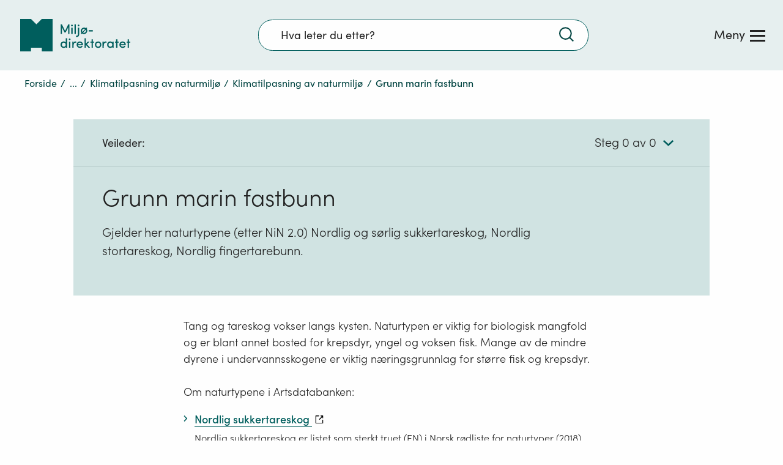

--- FILE ---
content_type: text/html; charset=utf-8
request_url: https://www.miljodirektoratet.no/ansvarsomrader/klima/for-myndigheter/klimatilpasning/naturmiljo/klimatilpasning-av-naturmiljo/naturmiljo/grunn-marin-fastbunn/
body_size: 116773
content:
<!DOCTYPE html>
<html prefix="og: http://ogp.me/ns#" lang="no">
<head>
<meta charset="utf-8" />


<link rel="preconnect dns-prefetch" href="https://www.googletagmanager.com">
<link rel="preconnect dns-prefetch" href="https://siteimproveanalytics.com">
<link rel="preconnect dns-prefetch" href="https://policy.app.cookieinformation.com">

<script type="text/javascript" src="https://unpkg.com/markdown-it/dist/markdown-it.min.js"></script>

<!-- Google Tag Manager -->

<script>
	window.dataLayer = window.dataLayer || [];
	function gtag(){ dataLayer.push(arguments); }
		// Set default consent to 'denied' as a placeholder
		// Determine actual values based on customer's own requirements
		gtag('consent', 'default', {
			'ad_storage': 'denied',
			'ad_user_data': 'denied',
			'ad_personalization': 'denied',
			'analytics_storage': 'denied',
			'wait_for_update': 500
		});
	gtag('set', 'ads_data_redaction', true);
</script>

<script>
    (function (w, d, s, l, i) {
        w[l] = w[l] || []; w[l].push(

            { 'gtm.start': new Date().getTime(), event: 'gtm.js' }
        ); var f = d.getElementsByTagName(s)[0],
            j = d.createElement(s), dl = l != 'dataLayer' ? '&l=' + l : ''; j.async = true; j.src =
                'https://www.googletagmanager.com/gtm.js?id=' + i + dl; f.parentNode.insertBefore(j, f);
    })(window, document, 'script', 'dataLayer', 'GTM-PLR3JGS');</script>
<!-- End Google Tag Manager -->
    <script type="application/ld+json">
        {"@context":"https://schema.org","@graph":[{"@type":"WebPage","@id":"https://www.miljodirektoratet.no/ansvarsomrader/klima/for-myndigheter/klimatilpasning/naturmiljo/klimatilpasning-av-naturmiljo/naturmiljo/grunn-marin-fastbunn/","name":"Grunn marin fastbunn","description":"Gjelder her naturtypene (etter NiN 2.0) Nordlig og s\u00F8rlig sukkertareskog, Nordlig stortareskog, Nordlig fingertarebunn.","mainEntityOfPage":"https://www.miljodirektoratet.no/ansvarsomrader/klima/for-myndigheter/klimatilpasning/naturmiljo/klimatilpasning-av-naturmiljo/naturmiljo/grunn-marin-fastbunn/","audience":{"@type":"Audience","name":"Kommuneveilederen","audienceType":"Kommuneveilederen"},"author":{"@type":"GovernmentOrganization","name":"Milj\u00F8direktoratet","url":"https://www.miljodirektoratet.no/","contactPoint":{"@type":"ContactPoint","contactType":"Kontakt oss","email":"post@miljodir.no","telephone":"\u002B47 73 58 05 00"},"logo":{"@type":"ImageObject","url":"https://www.miljodirektoratet.no/assets/logo/new/logo-primary.svg"}},"dateModified":"2022-12-29T11:07:32\u002B01:00","datePublished":"2019-05-26T12:04:26\u002B02:00","headline":"Grunn marin fastbunn","isAccessibleForFree":true,"isPartOf":{"@type":"WebSite","name":"Milj\u00F8direktoratet","potentialAction":{"@type":"SearchAction","target":"https://www.miljodirektoratet.no/sok/?q={query}","query-input":"search_term_string"},"url":"https://www.miljodirektoratet.no/"},"mainEntity":{"@type":"ItemList"},"publisher":{"@type":"GovernmentOrganization","name":"Milj\u00F8direktoratet","url":"https://www.miljodirektoratet.no/","contactPoint":{"@type":"ContactPoint","contactType":"Kontakt oss","email":"post@miljodir.no","telephone":"\u002B47 73 58 05 00"},"logo":{"@type":"ImageObject","url":"https://www.miljodirektoratet.no/assets/logo/new/logo-primary.svg"}},"breadcrumb":{"@type":"BreadcrumbList","itemListElement":[{"@type":"ListItem","name":"Milj\u00F8direktoratet","item":{"@type":"Thing","@id":"https://www.miljodirektoratet.no/","name":"Milj\u00F8direktoratet"},"position":1},{"@type":"ListItem","name":"V\u00E5re ansvarsomr\u00E5der","item":{"@type":"Thing","@id":"https://www.miljodirektoratet.no/ansvarsomrader/","name":"V\u00E5re ansvarsomr\u00E5der"},"position":2},{"@type":"ListItem","name":"Klima","item":{"@type":"Thing","@id":"https://www.miljodirektoratet.no/ansvarsomrader/klima/","name":"Klima"},"position":3},{"@type":"ListItem","name":"Lokalt klimaarbeid","item":{"@type":"Thing","@id":"https://www.miljodirektoratet.no/ansvarsomrader/klima/for-myndigheter/","name":"Lokalt klimaarbeid"},"position":4},{"@type":"ListItem","name":"Klimatilpasning","item":{"@type":"Thing","@id":"https://www.miljodirektoratet.no/ansvarsomrader/klima/for-myndigheter/klimatilpasning/","name":"Klimatilpasning"},"position":5},{"@type":"ListItem","name":"Klimatilpasning av naturmilj\u00F8","item":{"@type":"Thing","@id":"https://www.miljodirektoratet.no/ansvarsomrader/klima/for-myndigheter/klimatilpasning/naturmiljo/","name":"Klimatilpasning av naturmilj\u00F8"},"position":6},{"@type":"ListItem","name":"Klimatilpasning av naturmilj\u00F8","item":{"@type":"Thing","@id":"https://www.miljodirektoratet.no/ansvarsomrader/klima/for-myndigheter/klimatilpasning/naturmiljo/klimatilpasning-av-naturmiljo/","name":"Klimatilpasning av naturmilj\u00F8"},"position":7},{"@type":"ListItem","name":"Naturmilj\u00F8 - startside","item":{"@type":"Thing","@id":"https://www.miljodirektoratet.no/ansvarsomrader/klima/for-myndigheter/klimatilpasning/naturmiljo/klimatilpasning-av-naturmiljo/naturmiljo/","name":"Naturmilj\u00F8 - startside"},"position":8},{"@type":"ListItem","name":"Grunn marin fastbunn","item":{"@type":"Thing","@id":"https://www.miljodirektoratet.no/ansvarsomrader/klima/for-myndigheter/klimatilpasning/naturmiljo/klimatilpasning-av-naturmiljo/naturmiljo/grunn-marin-fastbunn/","name":"Grunn marin fastbunn"},"position":9}]}},{"@type":"TechArticle","@id":"https://www.miljodirektoratet.no/ansvarsomrader/klima/for-myndigheter/klimatilpasning/naturmiljo/klimatilpasning-av-naturmiljo/naturmiljo/grunn-marin-fastbunn/","isAccessibleForFree":true,"isPartOf":{"@type":"WebPage","@id":"https://www.miljodirektoratet.no/ansvarsomrader/klima/for-myndigheter/klimatilpasning/naturmiljo/klimatilpasning-av-naturmiljo/naturmiljo/","name":"Klimatilpasning av naturmilj\u00F8","description":"Her f\u00E5r du veiledning til hvordan du kan ta inn klimatilpasningstiltak inn i planarbeidet.","mainEntityOfPage":"https://www.miljodirektoratet.no/ansvarsomrader/klima/for-myndigheter/klimatilpasning/naturmiljo/klimatilpasning-av-naturmiljo/naturmiljo/","audience":{"@type":"Audience","name":"Kommuneveilederen","audienceType":"Kommuneveilederen"},"author":{"@type":"GovernmentOrganization","name":"Milj\u00F8direktoratet","url":"https://www.miljodirektoratet.no/","contactPoint":{"@type":"ContactPoint","contactType":"Kontakt oss","email":"post@miljodir.no","telephone":"\u002B47 73 58 05 00"},"logo":{"@type":"ImageObject","url":"https://www.miljodirektoratet.no/assets/logo/new/logo-primary.svg"}},"dateModified":"2022-12-29T11:06:26\u002B01:00","datePublished":"2019-05-22T15:18:33\u002B02:00","headline":"Klimatilpasning av naturmilj\u00F8","isAccessibleForFree":true,"isPartOf":{"@type":"WebSite","name":"Milj\u00F8direktoratet","potentialAction":{"@type":"SearchAction","target":"https://www.miljodirektoratet.no/sok/?q={query}","query-input":"search_term_string"},"url":"https://www.miljodirektoratet.no/"},"mainEntity":{"@type":"ItemList"},"publisher":{"@type":"GovernmentOrganization","name":"Milj\u00F8direktoratet","url":"https://www.miljodirektoratet.no/","contactPoint":{"@type":"ContactPoint","contactType":"Kontakt oss","email":"post@miljodir.no","telephone":"\u002B47 73 58 05 00"},"logo":{"@type":"ImageObject","url":"https://www.miljodirektoratet.no/assets/logo/new/logo-primary.svg"}},"breadcrumb":{"@type":"BreadcrumbList","itemListElement":[{"@type":"ListItem","name":"Milj\u00F8direktoratet","item":{"@type":"Thing","@id":"https://www.miljodirektoratet.no/","name":"Milj\u00F8direktoratet"},"position":1},{"@type":"ListItem","name":"V\u00E5re ansvarsomr\u00E5der","item":{"@type":"Thing","@id":"https://www.miljodirektoratet.no/ansvarsomrader/","name":"V\u00E5re ansvarsomr\u00E5der"},"position":2},{"@type":"ListItem","name":"Klima","item":{"@type":"Thing","@id":"https://www.miljodirektoratet.no/ansvarsomrader/klima/","name":"Klima"},"position":3},{"@type":"ListItem","name":"Lokalt klimaarbeid","item":{"@type":"Thing","@id":"https://www.miljodirektoratet.no/ansvarsomrader/klima/for-myndigheter/","name":"Lokalt klimaarbeid"},"position":4},{"@type":"ListItem","name":"Klimatilpasning","item":{"@type":"Thing","@id":"https://www.miljodirektoratet.no/ansvarsomrader/klima/for-myndigheter/klimatilpasning/","name":"Klimatilpasning"},"position":5},{"@type":"ListItem","name":"Klimatilpasning av naturmilj\u00F8","item":{"@type":"Thing","@id":"https://www.miljodirektoratet.no/ansvarsomrader/klima/for-myndigheter/klimatilpasning/naturmiljo/","name":"Klimatilpasning av naturmilj\u00F8"},"position":6},{"@type":"ListItem","name":"Klimatilpasning av naturmilj\u00F8","item":{"@type":"Thing","@id":"https://www.miljodirektoratet.no/ansvarsomrader/klima/for-myndigheter/klimatilpasning/naturmiljo/klimatilpasning-av-naturmiljo/","name":"Klimatilpasning av naturmilj\u00F8"},"position":7},{"@type":"ListItem","name":"Naturmilj\u00F8 - startside","item":{"@type":"Thing","@id":"https://www.miljodirektoratet.no/ansvarsomrader/klima/for-myndigheter/klimatilpasning/naturmiljo/klimatilpasning-av-naturmiljo/naturmiljo/","name":"Naturmilj\u00F8 - startside"},"position":8}]}},"articleSection":"Grunn marin fastbunn"}]}
    </script>

<link rel="preload" href="/js/react-vendor.bundle.ba22f4dcc3ac630af629.js" as="script"></link><link rel="preload" href="/js/shared.bundle.b7a72e56427ea2cffa7f.js" as="script"></link><link rel="preload" href="/js/2346.bundle.93d1165bf38c02812dac.js" as="script"></link><link rel="preload" href="/js/524.bundle.b2b564216a00104ed9ec.js" as="script"></link><link rel="preload" href="/js/8437.bundle.e097ee926e396ed8689d.js" as="script"></link><link rel="preload" href="/js/5287.bundle.6dd780ba96e8195b96d8.js" as="script"></link><link rel="preload" href="/js/6417.bundle.134d481057c69df49301.js" as="script"></link><link rel="preload" href="/js/473.bundle.2df201c637c4405c9918.js" as="script"></link><link rel="preload" href="/js/5787.bundle.1946186de40d8b667363.js" as="script"></link><link rel="preload" href="/js/base.bundle.cff30ca1a391aaad617f.js" as="script"></link><link rel="preload" href="/js/1083.bundle.0d4a34eab8f44188e97c.js" as="script"></link><link rel="preload" href="/js/5738.bundle.c05168e4ff245495ca35.js" as="script"></link><link rel="preload" href="/js/2974.bundle.fa0a7bcfbac1f9d16bd5.js" as="script"></link><link rel="preload" href="/js/2679.bundle.18447d8115707549aa4a.js" as="script"></link><link rel="preload" href="/js/8215.bundle.8d1c548ef26584fefece.js" as="script"></link><link rel="preload" href="/js/7750.bundle.0858a5535bd590d3de2f.js" as="script"></link><link rel="preload" href="/js/client.bundle.1af2601896ebdc9acaab.js" as="script"></link><link rel="preload" href="/js/../css/base.bc5e5b455d0a86eb07e5.css" as="style"><link rel="stylesheet" href="/js/../css/base.bc5e5b455d0a86eb07e5.css"><link rel="preload" href="/js/../css/3530.4850e13671f7b42b39ec.css" as="style"><link rel="stylesheet" href="/js/../css/3530.4850e13671f7b42b39ec.css"><link rel="preload" href="/js/../css/9205.ca118f2cea43da72a92c.css" as="style"><link rel="stylesheet" href="/js/../css/9205.ca118f2cea43da72a92c.css"><link rel="preload" href="/js/../css/7750.4869347a25119719a4d8.css" as="style"><link rel="stylesheet" href="/js/../css/7750.4869347a25119719a4d8.css"><link rel="preload" href="/js/../css/client.5223632c0082e4a88441.css" as="style"><link rel="stylesheet" href="/js/../css/client.5223632c0082e4a88441.css">

    <link rel="preload" href="/js/miljodirektoratet.724f2d4fbda14b87543c.js" as="script">
    <link rel="preload" href="/js/language-keys-NN.a1f53b46bad707e86a06a6dc02320c78.js" as="script">
    <link rel="preload" href="/js/language-keys-EN.05b5102dbdd67df7fd30b757a3a6c918.js" as="script">
    <link rel="preload" href="/js/language-keys-NO.74c9a4c79d9b5dab21b32b1cf1a49e40.js" as="script">
    <link rel="preload" href="/js/language-keys-SE.f4ffaacb64f4fb77de436f23794a4abb.js" as="script">


<link rel="preload" href="/assets/fonts/webfonts/SofiaPro-Bold/font.woff2" as="font" type="font/woff2" crossorigin="anonymous"/>
<link rel="preload" href="/assets/fonts/webfonts/SofiaPro-Light/font.woff2" as="font" type="font/woff2" crossorigin="anonymous"/>
<link rel="preload" href="/assets/fonts/webfonts/SofiaPro-Medium/font.woff2" as="font" type="font/woff2" crossorigin="anonymous"/>
<link rel="preload" href="/assets/fonts/webfonts/SofiaPro-Regular/font.woff2" as="font" type="font/woff2" crossorigin="anonymous"/>


<link rel="preload" href="/css/framework.6593.f4defeef23f1b17bba0d.chunk.css" as="style">

<meta name="viewport" content="width=device-width, initial-scale=1.0">

<title>Grunn marin fastbunn  - miljodirektoratet.no</title>
    <meta name="pageID" content="69370">
    <meta name="description" content="Gjelder her naturtypene (etter NiN 2.0) Nordlig og s&#xF8;rlig sukkertareskog, Nordlig stortareskog, Nordlig fingertarebunn.">
    <meta property="title" content="Grunn marin fastbunn">
    <meta property="og:title" content="Grunn marin fastbunn">
    <meta property="og:description" content="Gjelder her naturtypene (etter NiN 2.0) Nordlig og s&#xF8;rlig sukkertareskog, Nordlig stortareskog, Nordlig fingertarebunn.">
    <meta property="og:type" content="website">
    <meta property="og:url" content="https://www.miljodirektoratet.no/ansvarsomrader/klima/for-myndigheter/klimatilpasning/naturmiljo/klimatilpasning-av-naturmiljo/naturmiljo/grunn-marin-fastbunn/">
    <meta property="og:image" content="https://www.miljodirektoratet.no/assets/logo/new/miljodirektoratet-logo_opengraph.png">
        <meta property="og:image:secure_url" content="https://www.miljodirektoratet.no/assets/logo/new/miljodirektoratet-logo_opengraph.png" />
    <meta property="og:site_name" content="Milj&#xF8;direktoratet/Norwegian Environment Agency">
    <meta property="og:locale" content="no">
<meta name="twitter:card" content="summary_large_image">
<meta name="twitter:site" content="@miljodir">
<meta name="twitter:title" content="Grunn marin fastbunn">
<meta name="twitter:description" content="Gjelder her naturtypene (etter NiN 2.0) Nordlig og s&#xF8;rlig sukkertareskog, Nordlig stortareskog, Nordlig fingertarebunn.">
    <meta name="twitter:image" content="https://www.miljodirektoratet.no/assets/logo/new/miljodirektoratet-logo_opengraph.png">


<meta name="ROBOTS" content="INDEX, FOLLOW" />
<meta name="accept-language" content="no">



    <script nonce="6609d3a1-2257-46e5-86d9-ed1e24709ec2">
!function(T,l,y){var S=T.location,k="script",D="instrumentationKey",C="ingestionendpoint",I="disableExceptionTracking",E="ai.device.",b="toLowerCase",w="crossOrigin",N="POST",e="appInsightsSDK",t=y.name||"appInsights";(y.name||T[e])&&(T[e]=t);var n=T[t]||function(d){var g=!1,f=!1,m={initialize:!0,queue:[],sv:"5",version:2,config:d};function v(e,t){var n={},a="Browser";return n[E+"id"]=a[b](),n[E+"type"]=a,n["ai.operation.name"]=S&&S.pathname||"_unknown_",n["ai.internal.sdkVersion"]="javascript:snippet_"+(m.sv||m.version),{time:function(){var e=new Date;function t(e){var t=""+e;return 1===t.length&&(t="0"+t),t}return e.getUTCFullYear()+"-"+t(1+e.getUTCMonth())+"-"+t(e.getUTCDate())+"T"+t(e.getUTCHours())+":"+t(e.getUTCMinutes())+":"+t(e.getUTCSeconds())+"."+((e.getUTCMilliseconds()/1e3).toFixed(3)+"").slice(2,5)+"Z"}(),iKey:e,name:"Microsoft.ApplicationInsights."+e.replace(/-/g,"")+"."+t,sampleRate:100,tags:n,data:{baseData:{ver:2}}}}var h=d.url||y.src;if(h){function a(e){var t,n,a,i,r,o,s,c,u,p,l;g=!0,m.queue=[],f||(f=!0,t=h,s=function(){var e={},t=d.connectionString;if(t)for(var n=t.split(";"),a=0;a<n.length;a++){var i=n[a].split("=");2===i.length&&(e[i[0][b]()]=i[1])}if(!e[C]){var r=e.endpointsuffix,o=r?e.location:null;e[C]="https://"+(o?o+".":"")+"dc."+(r||"services.visualstudio.com")}return e}(),c=s[D]||d[D]||"",u=s[C],p=u?u+"/v2/track":d.endpointUrl,(l=[]).push((n="SDK LOAD Failure: Failed to load Application Insights SDK script (See stack for details)",a=t,i=p,(o=(r=v(c,"Exception")).data).baseType="ExceptionData",o.baseData.exceptions=[{typeName:"SDKLoadFailed",message:n.replace(/\./g,"-"),hasFullStack:!1,stack:n+"\nSnippet failed to load ["+a+"] -- Telemetry is disabled\nHelp Link: https://go.microsoft.com/fwlink/?linkid=2128109\nHost: "+(S&&S.pathname||"_unknown_")+"\nEndpoint: "+i,parsedStack:[]}],r)),l.push(function(e,t,n,a){var i=v(c,"Message"),r=i.data;r.baseType="MessageData";var o=r.baseData;return o.message='AI (Internal): 99 message:"'+("SDK LOAD Failure: Failed to load Application Insights SDK script (See stack for details) ("+n+")").replace(/\"/g,"")+'"',o.properties={endpoint:a},i}(0,0,t,p)),function(e,t){if(JSON){var n=T.fetch;if(n&&!y.useXhr)n(t,{method:N,body:JSON.stringify(e),mode:"cors"});else if(XMLHttpRequest){var a=new XMLHttpRequest;a.open(N,t),a.setRequestHeader("Content-type","application/json"),a.send(JSON.stringify(e))}}}(l,p))}function i(e,t){f||setTimeout(function(){!t&&m.core||a()},500)}var e=function(){var n=l.createElement(k);n.src=h;var e=y[w];return!e&&""!==e||"undefined"==n[w]||(n[w]=e),n.onload=i,n.onerror=a,n.onreadystatechange=function(e,t){"loaded"!==n.readyState&&"complete"!==n.readyState||i(0,t)},n}();y.ld<0?l.getElementsByTagName("head")[0].appendChild(e):setTimeout(function(){l.getElementsByTagName(k)[0].parentNode.appendChild(e)},y.ld||0)}try{m.cookie=l.cookie}catch(p){}function t(e){for(;e.length;)!function(t){m[t]=function(){var e=arguments;g||m.queue.push(function(){m[t].apply(m,e)})}}(e.pop())}var n="track",r="TrackPage",o="TrackEvent";t([n+"Event",n+"PageView",n+"Exception",n+"Trace",n+"DependencyData",n+"Metric",n+"PageViewPerformance","start"+r,"stop"+r,"start"+o,"stop"+o,"addTelemetryInitializer","setAuthenticatedUserContext","clearAuthenticatedUserContext","flush"]),m.SeverityLevel={Verbose:0,Information:1,Warning:2,Error:3,Critical:4};var s=(d.extensionConfig||{}).ApplicationInsightsAnalytics||{};if(!0!==d[I]&&!0!==s[I]){var c="onerror";t(["_"+c]);var u=T[c];T[c]=function(e,t,n,a,i){var r=u&&u(e,t,n,a,i);return!0!==r&&m["_"+c]({message:e,url:t,lineNumber:n,columnNumber:a,error:i}),r},d.autoExceptionInstrumented=!0}return m}(y.cfg);function a(){y.onInit&&y.onInit(n)}(T[t]=n).queue&&0===n.queue.length?(n.queue.push(a),n.trackPageView({})):a()}(window,document,{src: "https://js.monitor.azure.com/scripts/b/ai.2.gbl.min.js", crossOrigin: "anonymous", cfg: {instrumentationKey: '9abb1de2-d640-46c0-ba70-db9a7f53aa9f', disableCookiesUsage: false }});
</script>

    
    <link rel="canonical" href="https://www.miljodirektoratet.no/ansvarsomrader/klima/for-myndigheter/klimatilpasning/naturmiljo/klimatilpasning-av-naturmiljo/naturmiljo/" />

    
</head>
<body>
<!-- Google Tag Manager (noscript) -->
    <noscript>
        <iframe src="https://www.googletagmanager.com/ns.html?id=GTM-PLR3JGS" aria-hidden="true"
                height="0" width="0" style="display:none;visibility:hidden"></iframe>
    </noscript>
    <!-- End Google Tag Manager (noscript) -->

<script async src=https://siteimproveanalytics.com/js/siteanalyze_6003107.js></script>    <div id="root">
        <div class="app-wrapper">

            <div class="t_master-page t_partnership-root">

  <div id="react_0HNIJ740D2JUT"></div>

                <main id="main" class="t_master-page__main t_partnership-root__main">
                    


<div class="t_page-wrapper t_wizard-page t_landing-page">
    <div class="c_wizard-page-main-container c_landing-page-main-container g_container g_container--full c_wizard-step" id="c_wizard-step-container">

        <div id="react_0HNIJ740D2JUM"></div>

        <div class="wizard-page-content-wrapper g_container g_container--small">
            <div class="c_wizard-step-page">

                



<div class="c_xhtml-editor-block">
    
<p><!--(figmeta)eyJmaWxlS2V5IjoiR2FrdmhLa3VQVFNUZlRNU3V0TXFVQjdyIiwicGFzdGVJRCI6LTEsImRhdGFUeXBlIjoic2NlbmUifQo=(/figmeta)--><!--(figma)ZmlnLWtpd2kBAAAA+RQAALVa+Z8kSVWPyKquPubcZVlWRERERFScXREBEcnKyqrKmarM3Mys7pl13SK7Kqs7d6oyy8ysnukVEREvRERExAsRUREVEfFCvBUv/ii/LyLyqO758Bv7+WxXvCNevHhXvIicaBzleXgSBefriLFrtx3LnvqB7gUM/9lOz5waQ90emD5APvFNrwFrgtu0exi3fGtg6yOM2n5wb2RisCMGU98kWR3BKyRP/TuWO/XMkaPTzF3bCaz+vak/dCaj3nTiDjy9R/P31HDac2yC90vYM/ue6Q+BOvAN0zanQLvD6bMT07sH5JUm0jPdESGv6g/jHCrfxZgRguuzGbYOlGfqvaljCzYmgCPPCmhFbqfzyD0N8whsBkiBSRqDaewciiE/ipN5nJx4myXx2I79nOk5IDCnJ+gkQdr2MRBNoFjPMSZj0yarcEO3D3UfI23gORMXg1bf08fE1+46zsjU7anjmp4eWI4N5M6haQSOh1GHbInf3ZElxO6Zo5Hl+jTc98AEJwkvHHjmYDLSvanrjO4NhJArWMrumT0Yp+a7Gph3SaVr/sgyCHHdvzfuOuTRG5aNxWyBvdldRsl8jF0x9jJX9/1pMIS4AXkD8eKNRQzwnu7dMWktbTwZBZb0QYtUhSbdiUektuGMnAraGVmDYSDmdHzYWozE5jCj5/QGJuA9OaUE9+EFb6ST7APf6QdTIQPQlaHu9Sroas/[base64]/[base64]/ERf5aHMTfvmRSQ8CsgDSeLWMrVsRUUBgOxAbjtimKwgx/DGmHUOUR8p9k4zjKSXsUWkkv4l4sBcg01wLQHATlf64X5qUwhzUClBIrVocFFmslIarv2ACh22zXpl/uH9KO5vT5+WubDdZoVF6OvZTgwAZQuQ4yViCOrJ9bnJWJoluYdhefpphhk8VwJkQHZMGetYIPZDYsiyhLgQLZcEVQoQ6IcceGlTZF6UR6/RDJL2wg9hEkqBXg1QiSfLyM/UruBpT3fUUkemDo5lBsIBulanL44a22DimIrMMeu4+ni5EUUSzEwTxFVtrlUKzHkZaXD0uHsvnRMpewQVeY52EtowFHkAwt2xVhyG+kG8jMRjVj1ktlkLpN5lPVaYtrtTV7Ei/OvN8PVDXOKpJPdQAv7SBBqyDO5lSrLEZ+mBwNNqUUCzCeeUI9qJ35bxsgRR3HbIkXDhoh9x54i/gQb0/[base64]/uMn+CPdow/rRB/2rK4Y/JDQPwcfzQPKHDXiAf40zrFn7aQ5BfpGhNmNGYu4+tURjwYtHFYZPFDxjurW7cA89Wtp/GjrW49g5/W6mlCtldPE3Jn9TQhO26YoXpZyTzCPO1kE8+Z3RB6pexTQDwLl5sIc/hG9CxPoTrCSna4ihhvLcJVvDwHP8+pMGKgQUiRz7J4XQBqEe9hmMUhpmxWURbP+vHJJoNpUQpVL83QOFjiROLOqCfuVBiLZban+utwhrDYmuvicHXgT1XMeaB3Vfv5CAF9ci5tsCkBzSluDWKM4wjlTfi3OdsI1zmSuZ7i45cGHD/TEtBcE80hqd4CYlpB1L4YuiiWO0BhswMMOw35bmn3plpob/AXXQ6OKgy0i8cyXFNQftxivHSRRjE5DtdrMhLXFlm6IrcWKf5q3WV6zDg/Pi+inLW47AeY1sLl75TghDwK/83DIhS8u/BevERxNyjo9PmLOFwY3ytobYRDfhrO0wc5htppfHKKk+oU4YGAm0dFGC8xakdQOSdnI/DOcJJFONYx7hTRSnR3krR7Fh+jgs9ovCduIHJZdW9n2sE3dskZHJGF2Ns+2z/OSGaClQEdCGWYdkPY+TrjMzIEsk9LKRALytPWWZzHx4h8ztr4URfHq2wnR8Lm7JB3IDvJF2m2YnfZbiyMvmZ7YhCcIskS0nzN9gXGR/[base64]/C5fIYLU8f+Jy9wA+6SjDTdhECMp88xh/E84LKqEa0exi0aFBtuE2Qns9QDQHtLuIsL4xyc1h3By5twp0Bqcy0zixdrcJknqtUqWunx6QhxDHQWkA9sXUsdVl4OD9TUdjpVQZgmpbhNMhZwHktSZOHhti+1joTgB0VD9LsfqlCgiALl1hsLlYsFbnsESoT6LGxDU6lP2c25/756jhdKvG5ALCujaQT41JITgI0HAUU0T4FZR+7QVbAsKXYsgJpmjpWgGMf4DigsXcoJwR60SLCGYTNa/uLeBndQUQisHJBFCtrWJK8PwxRoHCUkKouRCnxOfsFzttlOdtZxsjo7Jx0CFJ/c0xH0DHYCMGWnPy1ThO4WS60u0kWS7pmJOBpStyL80lJiuZI632ptVHOH4c5vKcMNSuxUipfb46XcX4KYbQuaRukQRSuRrV2tIh2cRH1ooG4ErXmcdaoNYtFHhXwZisL5/GGClO7Ljo7+KmKTiegWiPC0EoWKRwgpPUZn29UbCERXNSVlAi96CyelVfCslWi7lrcSRvXIYFD90SnLOCWnOiV5QnNgppsGEfTt93CgF9YhGltAthHOVysgnOdRdiYNYf14kWMhICPMUvK/BjqKcUc6oCrMisgAXgggybiRGToJ8vmk9O4omgElS1oCy0e9lFythVYMe8oRMnfGev2RBzBu0qBLsrMSYYb2dyq7zpYpdo1XYXwvipvPdTaqucTfkmA3EM1E/[base64]/[base64]/KkUT/UN1G7qmhJLwDM6uivl8BkvjDM+R7gcGBGEjkO3OKXQ99In4l6keQrVXjebUCJPFdc8QEIhZBgDOBX2uAkkEPxRMbbQ5qX68hSe7WlcdMqK+gzd24hJTMxgoJDvpN+pWoXiRS3diuC49dxkp2k2ZauSOrCjgf30JIpn69vCOtCcO+7BJSMg/QbTUj7IkmLFmGjd7t5eVYkixESHiShetTChJ4Y589eQElGW9X2PLuus9ecREnWe9QSlgU9qKtAuNT2xjJNlrF8NIoxg9Yvgk/CpLkcS5K6lHZ376yCUsWu0BVDnCM3cfaYPnmJixZnNPq/RzOgAhR91/JXvUovJziAsJCOi5lCXsV+5YGKBmelRgjXLNXs1dXgCR6EhZfB17DvrWGJNknFYWsYaUAex17zSPQckJQUQ7Lt/zXs2+7hJTME8IbqAbsCfbacixJhwQ2WvMn2bdvYyTb0fHFjxavZa+7iJOsd8/U2rUBYdjvuIyV7PdQgJcuwTk746+vIUl+DsywlESB4TubsGT5UcoQdd95nr2hhiT5eYpsG4mN++B3lWNJ+jGxVaq5L7E3lmNJeiES/WrOPsz5d6uxpExRfOc4YMSXCwQUeyP7ngsoyfhumex+2Xl8mvPv3UZJvpBW1kX9yZGA7C3sTdsYyXa8rHqCnP0R59/XgCXHTF6aaBPs/ZzdqkFJn4tzEMfKLntaDSUhqmuIoVqDZy6gJOOC3DOI0lVUZOfsc5x/fxMheU6kh0okcb15GyX5TpH86qvBO1hcAZL4ooBV+UAK32/CkmUpUG44p2MVLKsmLFkSOhZR9cXlLC0BSVvLixhZh/0cZz9eg5KeLTLEyRhVuBfnotajKueXkJK5yKSj0j6KFmd4g6lAyXAmHd+FhtKo5XxwPxCKG8Ci0onsZe9kDwXyNp4/6HPHu9h5LnsboWXdDn2Qs5fiXGJdeTUjsZD6ExhVE5r3v/fM8VB4VlJow3Tj/[base64]/RJf404obpI+TsOiInyoJtRhI3IR6fnLHPUPvUy4pB4Cu/0wT8/EAwaOZulEIeRX1HtDL4Lp8WKNleHVj3B6f0EPiTM3XY+iBbxXNwfIpV/dYvComF7g+GjN0U2LIl09QsqvXeR5lKCP1Uw1JaYWY42uEH0GNvfrF3kCnDzbLB8na1GKYYc5YhEVJ8RBQPn1G1zGNuJXPmUgf2E7Efkf4uwTDa+IR4WPcPabDVwAB+CF4bcaqF792PDbPAqrLzlD3FlhZ1wi6m80t9nv4Y5ESvurNC3o5QTTPsXj5BRhRW+aS1/WYrjrkyXaFwWzJny6JATIsRr9xyXaFOWlJny2Ioijqyb8SUmgc6NGf65EN/Tp00cZUgP0v+dxXpFg098FLIkl5vd5TiNhhz/j7A8kuB13/4xPLOpRCGZoFqXP8CXORNhI5eDz7A+VJR15D/Vw5CHAVVn6U+VSn9ZouPMLHGs3SHWh/Dxnfw6dt2vk53kk7EZG1XNcy2kA/F+A008X6IKglRIF9BeAttNksp7jyFYi/lKpiZBDfMwEN6hsxL4It1c4nAbYwl9xPDwgEE/j5Rxq9eIzlIYM+/lSI7hcFLwoO8NLOcnFEn9NghJ4EURh3i77mwaKPltfYX9L8S+rhXqQ+jhHXc+FkOpK+0XOvgxPw1xQC3MDsLMe+4fG8kG8itBWIEa/0uQchwDwv8iof+QASkojGf6JzyMcWImAcXmBw9CkYMK/NB5yZOuGVu5f+SNjrltxIu7+jYfqRv0lzv4d4i8cXSPRAx2qwNhh/4GvPFvPQ5/i7D9FaVxeeGf7BGdfLQlehKCE4JIBrvqvklarY9V7RjVg/32ZQ69fsz7J2f/II0HpdoX9Ly8QXhM4d7Sl9S77Py5v/LQj+JZ/jR/G0QOKTDwrzsLkLMwpMVBFsUjOAsbXiKMlIuUMfIzjrk9wLyIf0qWwJScNcPTAiG3xD3lIlPy3PG9gXNKF0BE+6Yo94cWygfYR+2Kv3fQhVrwg0VjGM9x46f17F9rgHkMpqj5QV2bkWoLTDPwqDqtc1oIsPjlBas6dM2FDfGlN5UitwE/TIl+nhQK1/EG4VuPWBCYsn0CubX2eVlkhglRL0KrB7HjClmdmWzz3yXTZIcMJA38ZbxkrYZ+v4PUiL3eNLwZ76TEWOqNytMv35xFllS1lHqC64yARVsgR9hyfr2iD5c5zRDzHk8T2JnOEM7/mY2Y0oNvxs5sI/TG9aOHcxzK2MhbONbSseEurPhDeLChk8b7U3K2GuBODVoKJ0iDi60Ubu1EGypERHE/o2ApLeCdHcxku1SZ2w9kM4lib7eWUfX4krkag7JdwQMu+lR2UsIGAxr4F+u3sypoqL1TYYVfFsPIvvtcBRF6rp7XrcmE3PF+m4RyIG/mWFWIo+lXOb/4/mSEAAOWaaZRU1dX3d1VD00yKgEBkKhQcEUWNcehuKkYTYhQ1okETtUFawMZubUBxzAV6UBEEQSVRtEXECQEBAZWhEOIAThEjjkk7BowmqGgcUN/f/9y63Zu13i/Pt2etp9cqz7/[base64]/r/9hkyVLGSXheRShxrBOn4fmefxUQqq6pJqHrDKjpTmZBrJThUuHoAl7WV5S9s23qz5+vM6uIrPNVmvBQu8vWp6MD2tke40p1t7ylmmS7W1X4yCbaPOnS3Hi16pntZb8uwZPa1/axfi/1TKZZYvEoK9B9WW8oOsANrzWakD/pt1Yiq8VV2avnIMRMusfjboflvB6f+by6U9m3atxmSv6qA/32LhQytRbJIWrZO2RQ7vG26Puq5kDNlikVntGJtWEsrPIoTpMaGDYA982KBiMNHFVYF3G0reM95BTUQh6sK53H8WK19Mgh+5Bp49lvH56UKt8YdTpmdrrPujxfUwlyHranCr+IOC7elJ1ljLzo03uc6fJUq/[base64]/Yi6+hbjVNnCwZ60pFoGqcNpN8vPekEUW6tITuHedJZhPkUQaZVeLI3RDVoBXn/Ok+6kIHqpqynTvWkaz7rdpDJsz3phk/UUtenzlbN9eQnjKPrk4Yc8agn+0Di9VZnxX/xpDtEddN8HnzDkx4iRXFuJ3ziSc98bqrOsV960ks+VKc9W6gFpmbSW1l/rnHqo+faeZKRD+MU4tOliyd95MNKLMKncw9P9sVHFU1D1vXzZD8RZroHZONhnvQlmvXSfOqjzUd50i8/nz3J4FfHerI/0aIK1bo+2mO3dXAARLUm62jzaZ4cyDjKugPRNp3lyUH4ROTWCp9Nu+3gg/HROiCa3XyRJ4dAFI2KRtPGetJf5HNL7YXPmRM8OZRxspm4blf80ZMBkKRu+97gyWEi5KbqHDDLk8Pz1SGa3Xu7JwPlQzTmY0Pu8eQIctN8iGbz7vfkyHy0tmnuF8MGJOajcNBW7MghenhPT34qwnJvA5mxxJOjGV6LrTA9xXKVnvxMPhStI+SBFz05RoRoOir7t/PkWEVjI+jgbTzPk+PyKXeCrJ7kyfFEswodIDX27HJPiommA0RH5Qjud82kRD6hNLW2tIcnpflxOkMaBngyiGi6oB0hR/zOkyzRNB8dlXeN8eTn+CiDdpA7b/HkBOdTdJ8nv8j7FEAKX/TkRIiqowwav/LkpHw0HSALWnjyS/kU6crV2aCunvxKpK1qUGd7HOzJ4HwN9oa0PNKTX+MTrdFWrOPm48nJEG1FHXuvlHvyG4gWtY69t6/05BSI5tMJ8uvpnpzKfOJrWmft7vBkCD6qjo7kqYs9OQ0f1aALZP0qT07HhwfoMNNOL3hyRn6mGqfNa578Fh+No6xv+NiTMyHKWtG++sGToflobNLoq93W21n45DdpdE97T84m63gl1kdfdvLkd/londm+l3XzZBjRtBLb4XPrvp6cQzTVQEfl4Qd4ci4+8fWpjz493JPfQ3R9OPaiz4/z5A+Kxg4mN/ss68l5+dw0ztiTPDmfaMk4B53myQUQjSMy4BxPyvJEdTvyQk+Gi1A35fb3sZ6McLm9U+3JhfncqFs07ApPRhJNdWuJz7W7nSHlEF1t3RhXT/XkIoj2DxlY61s9GZXPQFm32m2NjsZHWXeBLJ3vyRhIvBLro7cWeXJxPutOjPO7ZZ5UME68F+qjVY97MpZoyppVZV9v8OQS+YwO49gpmzypzI/TRkd/t62JuYpQOgxaccDv6O/JpflQRZCXP/PkMnw0zb3SU2zOLE+qISp063SN7djHk3EiRSpNjQ0t92Q8RKVpD7lzhScTyED32FaQZ3d5cjlEuXXlQLxtL0+u0DSfUgFqbXQfTyaKUID2kLOP9ORKommcNGTs2Z5cRW5aoDqSo+s8uRqiw0DP3Ofe78k1EFVHR7+O8WZyrcZhkyq36kZPrsvnpptC2eee/JFoutQ6jhZzgDSTKAVSCjqPeuzr0aRUPp6eujsd4tHklJLgXq+T765ij6YooMbSLaPnGR7VCGmZ6D7zyYUe1QZUpErUWe3lHtUJqRS6N7x1g0f1AVFZJf/hXI+uT5LvBnp7gUc3yMsOjtN4+UmPpgopDSU/Zrey3xQQye8BOuZdj6apGvFjaZ398l8eTU/S+AmoZKdHN4eAOdMpaO+39miGUP4YtIZOHs0U0pQLQPf19OgWIV1KHSlvHeDRLCHVkB0d1Q30aHaSodJIH+3RrfJSGrxNsDsGeXSbpqwFoIA1gz26PQnI+WV2qkdzQkB2KRnaQb/z6E9C+Qzt1TKP/pwE3JuxTttt198hr4gnio54fTPeoztDhuwT1XD2lR7NlZdqqAz/[base64]/dokZCS1xP6pYs9WqwMVai2oBHPebRESEtXL0cmfuLRowqoBa+jZkVrj5YKKUOhXE+PliVI58mmgR4tF9J5InThiR49liAdNbvO9mhFQBw1Ol03j/FopZBOV53kJ1/n0SqhePvzYuUWjx4XUqGUfPsFHj0REMnLq+sTHj0ZEF461i55waPVyVWW18jXPFqTeOlNyRPbPVqryuuiKOCIrzxalwTUveacHz3KyUvXS3v8tiKP1gfEOmwDGtjeo6eUhmrIk1c0p4tHG4IXj14KeHsPjzYGRECdrkf08egvISDlZY9How/x6OkkeR01Hxzm0TPyUnn3AW0/1qNnhbJLVCje1f7ao+eUhgpFhtFlp3m0SUgZMlbUbqhHmxVQY5F8tNf5Hj0vpOR5QrXBoz16IaCi2Gv2ZR69GBBeZGibr/boJaWhDPWGpPdkj16WV0QayrD3TR79VSiXR31v8+iVBOlXyUENHm3RWJoyd6ho43yPXpWXNqySn7TIo78JKXmul61a5dFryfXqpDP5lNmJfasGip+VJ1nZHI9eVzTtO53JHdp49EbwohQtQKdXefRmMlBrUNFKj95SQJW9kCN0Wz+P3lZArc/uoLfP8ugdeRmT0sPs2Ps9+ru8lIZQuzc9+keCdITOa+lRowJqt+ppckh/j95Nku8GKi716D15xU9QtdaX5dSMPhDSvPRK+OxpHn0YUNt4rJ1LPfooGUuPru9t9Oif8lLl9fTc+KlH24SyVEPnyXltPdqeBNTpOrSzRx8HL9LQAbXfAR79q7lQdXbZkR59Ii8Vai/QM7/06FOh+PdKnXX4vUf/DqhI9zVezV7i0X+EdF9rD/pukkc7lEb8AMA/[base64]/yqDbNvFQo/e5r96xHdUKast7fTXzTo/oEKfkPPvHoeo2VZSxd+n+08eiG5uTr7LVOHt0YvIp0vNdZ1f4eTRWKOKi1sy49zqObhLSzhAad6tG0BGlnLd/tUk4X0s7Sam8zzqObNS9VoxA0K/[base64]/AKNKuZ69LC8jOT1IDT7fo8WykvbXI+Fh+22eh9JkB6ENi3xaJECNi22Jz1anMyrlw75FYMT+xK52E91HSdbw+89ejQMxHVsmZ5iUWuPlsornu8Um/iIR8vkpfnqaaexnUfLhRQwBXq12KPHFFDLSY80q2/0aIW8FFA/aXc+6dFKecUbuZZ/zfBolZCWkx5OXj/Io8cDaqt51drlp3n0hJDmpdN1/ESPnhSKa8vj0z0erU5q2wNUvMyjNcGLBa9foKVvebRWKJ5ynf0k5dG6ZMo6yde39yiXjKWza1UXj9YroKasI/SM3ab8lALGla+zIT/1aIO8lIa8nh3s0cbES7eGvwz16C/yipiX0nh6tEdPCykNJX/B1R49kyS/J+jsGo+elZc2l4HOZ5s0o+eE9L9sKOCApR5tSgLqTO73pEeb5RVfyjqb/5JHzwvFl7LO9vrAoxeSgMqw6FOPXpSXMmT7R78p8OilgBiL7W9T23v0smqoS8n2t6WdPPqrvPLb397q6dEr8tIeZ/vb5ft6tCVBbH/b6wCPXlXAeF710a8GevS3ZF7d8Nqw2wJ4TV56wueXmpVkPXpdKMdV1lgnnOzRG0Iai1dk0cTd1sabQtqVVCPa73yP3lLyqgZ3Dds20qO3hbTYdK/56GKP3lFALVEFvHe8R3+XlwIqjU1XefQPeSkN/fPOhBqPGoX0GK871J+ne/SuUMSUqUb05zkevSeUy6O753n0foJU+fkLPfogqTx3ecs86tGH8sripSlndlu9HwklU35no0f/TKassQZu9mhbMlZrHfIfVSf27YqmLalDfgYnQzP6WNHisk+2su0e/UteykH/Yh/N8OiTxKsDaPQOjz6VV8Sk9E86xwz26N9CSkOP63fe4tF/ksx7gyau8GhH8PqNpTIcoW+29ugzodypClhrrxzj0edJQD1C50726IuQPDtIXv3P82hn4qX3lvtUefRlGIt56a4xgFt8M/pKKN7+BMx59F+NpYulO9Q1b3j0tbxUDd2hFv3g0TcBtVWGdbZ/R4++TTLUXaNnd4++S8bqDvoLJ0Mz2qWAxm7Vj9ODuPM2o+8DCqdQnV19ukc/KKAK1RH06Dke/Zggnf//HOFRVEBAzUs3lGiCR5MK5MWy0TP5tZM8miwv7VZNectsj6YU5Kesf/[base64]/3aFZSQ1C05iSPZudRUevWqVT8/xwn/weypf9o1r+g8wVddr721vL5nx164/aR1y/M3LH89hH3AWyA/[base64]/[base64]/KUtu96J7GKcJew5Pisw/A2DPYzTu3xm8nlXhnODYH2RWrgiCP4Q1eSWiJBTPjmbruVnfbHeoAgSz+L0LBX6FEPUm5AkmItCS4/[base64]/1cZXkB8RipcmUyKKxINIyRXJDsztPR4NgiKQ+gduGQK+fICLlzv3C2laWtARJqbhB1L9x8ZYaemsgMxlrG30G4spqgrEVQqR3Raog8MQuuehHEJGe6BkTZXR/[base64]/ZfN7AEA0NwiKKaI8TMohwCExk+ETEsY8ozQsuUlZrxoZTSxZRdHtoCTc/CLNHiFJE1/zI9pbWa/Y2voSpHRuE2XuMcRVlsf2ZWiuMtOw/hkBQkZhkddln0vVlGV5G7CDjTKk1GmMmt4nszaEliaeDsOiDfJplOmJeKA1tdBPRJWw0goNaAp+DEP2IejrtLmU0EcFSy/0ptPTYEITl3qHXPvhGOoVXQbL/Rgwgqy20NcX4rkIwvfx8jTWu3MLqGxuE2aml8U6NBmBYh2F/wjYQNve0E3YfXXIbsTB6tALDFgzZB/BRkDiqbS1giJxoJ6hEdCThH6Q9EYOxxMIZehXtCBmKEVV8OuI/SYbzmdft9KCN1ucNKp99yLR2YdDTgWqarQktoywPwqJXiKN7cbQD8T4f2uwa5b8sCLoici/yWYBBDwWhph/xhWC0+JYFYfYrer2NwQYQaAsGWtuYN5gmdhJui2Q4jy8L+HIL7V0yQHO3YdhEOxVD7u+4TIJu43MhhuhzDPirjX6SGO5hfb1K244rqRi6YOH2oYUakRDCok60ZcX0WEdBuvGp5dMgly6InXxoo4NLWRbdiX4w0a0XPj9CqDaLFsO5iHlUWtHnYcjNDcKyD9E+LYPG/xc91DJkpM1rlXwJi/UYLIfnBX+IqwjfJLLst4ASEc1T5/NLLfsEIvc4QttXqz+I7F2Uaq6Qzn7FyT6Du0R+UDtZCVyL3kfdVuYjRF/lRW4OKPQfnIjDi2NkrfN98u52GKGiQejQ7SYSbhJKOKAmwV+DJh9dzZcBpYy0PB8u+jIv7EbQ/DVcpBFM9dy14WZDS6HvDcLsl7RnrKUrwv65BqFTRM8F9mkQFrUv5VYoQz/E/RiOoD1cXU9EZI5H5JJDNplRPimbpQytDV+slAj9g7ColPaNEgxnIJYxjtrqxGAlcY/TtZrksuTJOMaSJzFsobsMj9CGHvWIXcVxG2JILOOzkE8Y5a8Ihg0xaMvJqXHf5HoW5EXE9cmklDuCP2YzW36J0I+NgILAKzqjNBbBEgI2Cf7iZ9cNOAwlBx1I2iZh1WjfWJcg4uT2p4dVIp7gQ8v0GRURihluJomwrAopoSel2tBygR8NItzUIz06SQSf3PdO8EfKG/Min5w16M5jLPCoRrEl2hLmP9BJxLYtCGV6b2gxXBJEfCM8oYSIEqevJeJEUkhEGFWLIBZH0ucL4kej2VIci9l5oWVLbwnCcgwY/ZseyiD3HN1ps9eX4osgN2Oxv0RfPcVIZJfyWUe/TRiyiyHvYpgZWqIMCyJObkNpPssukAgS7lN0pSWDRUFwdNG9pXq8hDiKDy3D2Xpdy/yuI52b6JqIMDmhJqE/[base64]/exybp2F4lDEl+GPww71YQl8JberMIbR/wxD1Q2iy3ULLz6s9guApl9K9hsG4C0ebyWoXRj15W3KEqYT85cVS9aUOwfnm0GI4O4hQQtuIcxDyCRc6EVkVJV8du12l0s+urK6XRO4ZnDawV8KPeNa/5q/bNS2GB4NQfN10iYgIS6fMsDYJDaa584d4GlHGJYweRmhNXhNaBuwZBFFIsJYeysD2xEhLSkZyffimJS8R/ZRPFkMrDOEBkQURTQstBV8aBNHo1T2fXHY9XbPLSPtd6PTQEmx4EGY/p8cmGfrwhV6hrSm1cRr6bmL1XUucsmLeIK2hV38sd6+h1CWcTDJMQmRXs/5oVxXTVeJfJVR4AIEkTGJHMfkeilhF3060c+T8Ocmn1hIRn75r7ZFwMdbwRVWTiHQU8EaiWXDREKAmEXXgutjaEivLUPgvuIKHyNCZhfczVtOJnJ/FMkzgFDoBw52hJZ0lQVjuKaqVxZD9W6mVlRJjO67HEz33j1LeLoisQfC7MdcQWoLpLozBLiN6HxnYrY3dMdDm9sRXIqSYvceJeBqgJsEfgmnoj4eUNDGC6bmEIYK/UJPQ3y3hfK+knx5CrBGhZ+2yvmBZsqd6oVi5Q724lM6N7NFsO/X5CnchjccfF/B4yiCkW1HoHIRQeDpqEhoin4bNa0lOOV7Osqqp27dYM6stu5V2Wgll0uYyLt5C2sOLuQgzEfSg8GrpURRE/ChXJJcOiDv5qO2hlSpRQa91tFNl6E49G6h7fWjJfKUTWZ0VEpqYNmBOR5Heaube43MDn/cw6LUKwuzX9NJbgag/4nk+/TGuJpgNYWnlIBJ6n6vfgdldMhyBL4dC9sbQYngqiPCzmMOVYD/QvQ09dPKpR+6IIKzh55QqPCOdjuEVhqO1OQwnEVUgsl9grVCXLwmyPxFb0OV7SpNrj1jEDugVWl5KHRYEFabdVsLrqhMRLQmSOxUxmC52EmJJsTWyN3iI50Q/GEHB8xfNuHNcwTjz6av5ICx7B+16GRYi/sGAK2kVViK6RKIuCOKfgxgLPp52qAw9+VLCpyeffRID21T3JdtM1Og3CIbJj0sGoUy6Ko1tg7DGAoqhNwP2dallc/TbSfhwiSlkk+DORjhEdiN7+xDIFgyNfeMg+aj2J70Z0AHLxSciInqUiNOZaBjiBcRnhO/N+k9xraJh8dXMzgwtdX84CMutp1fLQYy9pdTKuiJy/82LcGv9lmgN3GSiV8lGrY5xCb3q+Z+8OJwQBBeQtkG/vvoibliDWEkdJcJrxPBrnenY23xomZ8x0z5kqZEldFl05vPDiCSZR/YdSHQ3+VCZLCPS0nVUEPHvvc0y9CHIMr6orVFYLVYGoBoSi3DeCH66lFzGI9Ypl1rEIvIgLC3jLAlCr1PiW5h87Wf40xIs/wvqaIyfQaPLsFLn7ILQ0n1XEOFdf24JQ0nwx1QUMRHRIpyD2IT1MT7h2eJBnN7FODO0GM4NIoxHb6Ih+ENUU8AmoZt6QE3is1K7gkRz3xBtHo4RF6ZJ8GYcoSybRAilo7JJ6MxsKAIlItK/dcm9WbxKwDBEk5hXatu0eLPv8+V4phBERallVb/JGKL1iJsx3koiczHYmdCH+NIb4xMyVHJB3sBAa4UUNQht/[base64]/rKf6RHQojlHUCYtE3t1WaVs1dM17SrC1OIoQ9h05qVgXkYJ9iCMzzt4fWrI+IwjuxLQj1IPflvZfPmqrSSwIRaWoTih8EAeSwXA+KQzZKRhWlMThVxAtuyOIuJ1AtCAUJKTG84T9Pw==(/figma)-->Tang og tareskog vokser langs kysten. Naturtypen er viktig for biologisk mangfold og er blant annet bosted for krepsdyr, yngel og voksen fisk. Mange av de mindre dyrene i undervannsskogene er viktig n&aelig;ringsgrunnlag for st&oslash;rre fisk og krepsdyr.</p>


    <div>
        <p>Om naturtypene i Artsdatabanken:</p>
    </div>
<div>
            <div class="c_highlighted-link-container">
                <div id="react_0HNIJ740D2JUN"></div>
            </div>
            <div class="c_highlighted-link-container">
                <div id="react_0HNIJ740D2JUO"></div>
            </div>
            <div class="c_highlighted-link-container">
                <div id="react_0HNIJ740D2JUP"></div>
            </div>
            <div class="c_highlighted-link-container">
                <div id="react_0HNIJ740D2JUQ"></div>
            </div>
</div>

<h2>&Oslash;kosystemtjenester</h2>
<ul>
<li>Reduserer d&oslash;nninger og beskytter nedre del av sandstrendene. Kan derfor bidra til &aring; beskytte bebyggelse og infrastruktur.</li>
<li>Avrevne tareplanter inng&aring;r i driftvoller som legger seg i fj&aelig;ra med stort mangfold.</li>
<li>Rensing av n&aelig;ringssalter fra avrenning fra jordbruksareal og milj&oslash;gifter fra andre forurensningskilder.</li>
<li>Norske tareskoger utgj&oslash;r en betydelig del av Europas samlede arealer av bl&aring; skog, med stort opptak og lagring av CO2, jevngodt med tropisk regnskog.</li>
</ul>
<h2>Konsekvenser av et endret klima</h2>


<div id="react_0HNIJ740D2JUR"></div>

<h2>Tiltak</h2>
<p>Under presenteres eksempler p&aring; noen mulige tiltak. Disse m&aring; veies opp mot andre hensyn, og listen er ikke utt&oslash;mmende.</p>

</div>





                


            </div>
        </div>
    </div>
    <div class="c_wizard-page-main-container c_landing-page-main-container g_container g_container--full c_wizard-step-print" id="c_wizard-step-printinfo">
        <div class="wizard-page-content-wrapper g_container g_container--small">
            <h2>Vi genererer din PDF - vennligst vent</h2>
            <span>Dette kan ta litt tid</span>
            <div id="react_0HNIJ740D2JUS"></div>

        </div>
    </div>

</div>

                </main>





<div id="react_0HNIJ740D2JUU"></div>


<footer class="c_master-footer c_master-footer--partnership">


    <noscript>
        <div class="c_front-page-no-script no-script">
            <p>For å bruke Miljødirektoratets nettsted må du ha JavaScript aktivert i nettleseren din.</p>
            <p><a href="https://www.enable-javascript.com/no/" style="color: #393939">Klikk her for å lese mer om hvordan du aktiverer JavaScript i din nettleser...</a></p>
        </div>
    </noscript>

        <div class="c_master-footer-content">
            <div class="g_container g_container--full">
                    <div class="g_row g_row--top">
                        <div class="g_col g_col--large-12 c_master-footer__links-wrapper">
                            <h2 class="u_visuallyhidden u_hide-from-anchor-menu">Lenker</h2>
                            <ul class="c_master-footer__link-list c_master-footer__link-list--main">
                                    <li>
                                        <h3 class="u_visuallyhidden">Om klimatilpasningsarbeidet</h3>
                                        <a href="/ansvarsomrader/klima/for-myndigheter/klimatilpasning/om-klimatilpasningsarbeidet/">Om klimatilpasningsarbeidet</a>
                                    </li>
                            </ul>
                        </div>
                    </div>
                    <div class="g_row c_master-footer__privacy-row">
                        <div class="g_col g_col--large-12">
                            <h2 class="u_visuallyhidden u_hide-from-anchor-menu">Personvern</h2>
                            <ul>
                                    <li>
                                        <h3 class="u_visuallyhidden">Personvernerkl&#xE6;ring</h3>
                                        <a href="/personvernerklaring/">Personvernerkl&#xE6;ring</a>
                                    </li>
                                    <li>
                                        <h3 class="u_visuallyhidden">Tilgjengelighetserkl&#xE6;ring</h3>
                                        <a href="https://uustatus.no/nb/erklaringer/publisert/d3d7b9f3-615c-4b54-b508-5fdd7a629939">Tilgjengelighetserkl&#xE6;ring</a>
                                    </li>
                            </ul>
                        </div>
                    </div>
            </div>
        </div>

<div id="react_0HNIJ740D2JUV"></div></footer>
            </div>
        </div>
    </div>
<script src="https://cdnjs.cloudflare.com/ajax/libs/classlist/1.2.20171210/classList.min.js"></script>

    <script src="/js/miljodirektoratet.724f2d4fbda14b87543c.js"></script>
    <script src="/js/language-keys-NN.a1f53b46bad707e86a06a6dc02320c78.js"></script>
    <script src="/js/language-keys-EN.05b5102dbdd67df7fd30b757a3a6c918.js"></script>
    <script src="/js/language-keys-NO.74c9a4c79d9b5dab21b32b1cf1a49e40.js"></script>
    <script src="/js/language-keys-SE.f4ffaacb64f4fb77de436f23794a4abb.js"></script>

<script defer src="/js/react-vendor.bundle.ba22f4dcc3ac630af629.js"></script><script defer src="/js/shared.bundle.b7a72e56427ea2cffa7f.js"></script><script defer src="/js/2346.bundle.93d1165bf38c02812dac.js"></script><script defer src="/js/524.bundle.b2b564216a00104ed9ec.js"></script><script defer src="/js/8437.bundle.e097ee926e396ed8689d.js"></script><script defer src="/js/5287.bundle.6dd780ba96e8195b96d8.js"></script><script defer src="/js/6417.bundle.134d481057c69df49301.js"></script><script defer src="/js/473.bundle.2df201c637c4405c9918.js"></script><script defer src="/js/5787.bundle.1946186de40d8b667363.js"></script><script defer src="/js/base.bundle.cff30ca1a391aaad617f.js"></script><script defer src="/js/1083.bundle.0d4a34eab8f44188e97c.js"></script><script defer src="/js/5738.bundle.c05168e4ff245495ca35.js"></script><script defer src="/js/2974.bundle.fa0a7bcfbac1f9d16bd5.js"></script><script defer src="/js/2679.bundle.18447d8115707549aa4a.js"></script><script defer src="/js/8215.bundle.8d1c548ef26584fefece.js"></script><script defer src="/js/7750.bundle.0858a5535bd590d3de2f.js"></script><script defer src="/js/client.bundle.1af2601896ebdc9acaab.js"></script>

<script>
    (function () {
        var font = document.createElement('link');
        font.type = 'text/css';
        font.rel = 'stylesheet';
        font.href = '/assets/fonts/Sofia_pro_webfont.css';

        var s = document.getElementsByTagName('link')[0];
        s.parentNode.insertBefore(font, s);

        var svgNode = document.getElementById('__SVG_SPRITE_NODE__');

        if (svgNode) {
            svgNode.setAttribute('aria-hidden', 'true');
            svgNode.setAttribute('role', 'figure');
        }
    })();

</script>

<script type="module">ReactDOMClient.createRoot(document.getElementById("react_0HNIJ740D2JUM")).render(React.createElement(MdirComponents.WizardHeader, {"steps":[{"stepPageId":68407,"stepNo":0,"stepUrl":"/ansvarsomrader/klima/for-myndigheter/klimatilpasning/naturmiljo/klimatilpasning-av-naturmiljo/naturmiljo/","title":"Oversikt","description":null,"activeStep":false,"visitedStep":false,"regulatedSubstances":null,"isRequirementStep":false}],"nextStepUrl":"","previousStepUrl":"","hideProgress":false,"isStepPage":true,"wizardTitle":null,"title":"Grunn marin fastbunn","preamble":"Gjelder her naturtypene (etter NiN 2.0) Nordlig og sørlig sukkertareskog, Nordlig stortareskog, Nordlig fingertarebunn.","hidePrefixTitle":false,"prefixTitle":"Veileder"}));
ReactDOMClient.createRoot(document.getElementById("react_0HNIJ740D2JUN")).render(React.createElement(MdirComponents.HighlightedLink, {"text":"Nordlig sukkertareskog ","href":"https://artsdatabanken.no/rln/2018/344/nordlig_sukkertareskog?mode=headless","description":"Nordlig sukkertareskog er listet som sterkt truet (EN) i Norsk rødliste for naturtyper (2018)","target":"_self"}));
ReactDOMClient.createRoot(document.getElementById("react_0HNIJ740D2JUO")).render(React.createElement(MdirComponents.HighlightedLink, {"text":"Sørlig sukkertareskog","href":"https://artsdatabanken.no/rln/2018/342/soerlig_sukkertareskog?mode=headless","description":"Sørlig sukkertareskog er listet som sterkt truet (EN) i Norsk rødliste for naturtyper (2018)","target":"_self"}));
ReactDOMClient.createRoot(document.getElementById("react_0HNIJ740D2JUP")).render(React.createElement(MdirComponents.HighlightedLink, {"text":"Nordlig stortareskog","href":"https://artsdatabanken.no/rln/2018/343/nordlig_stortareskog?mode=headless","description":"Nordlig stortareskog er listet som nær truet (NT) i Norsk rødliste for naturtyper (2018)","target":"_self"}));
ReactDOMClient.createRoot(document.getElementById("react_0HNIJ740D2JUQ")).render(React.createElement(MdirComponents.HighlightedLink, {"text":"Nordlig fingertarebunn","href":"https://artsdatabanken.no/rln/2018/24/nordlig_fingertarebunn?mode=headless","description":"Nordlig fingertarebunn er listet som sårbar (VU) i Norsk rødliste for naturtyper (2018)","target":"_self"}));
ReactDOMClient.createRoot(document.getElementById("react_0HNIJ740D2JUR")).render(React.createElement(MdirComponents.AccordionList, {"list":[{"id":"69371_2064402910","heading":"Økt temperatur","content":"\u003cp\u003e\u0026Oslash;kt temperatur kan p\u0026aring;virke utbredelse og endret tetthet av n\u0026oslash;kkelarter som stortare, sukkertare, kr\u0026aring;keboller og krabber, som igjen kan f\u0026oslash;re til endringer i kyst\u0026oslash;kosystemene. Indirekte kan klimaendringene p\u0026aring;virke tareskogens naturlige trusler og dermed endre forholdene for naturtypen. Et eksempel kan v\u0026aelig;re at kr\u0026aring;keboller p\u0026aring;virkes negativt av klimaendringer, og f\u0026aelig;rre kr\u0026aring;keboller kan gi bedre leveforhold for tareskogen.\u003c/p\u003e"},{"id":"69371_135274169","heading":"Økt nedbør og tilførsler av organisk og uorganiske partikler","content":"\u003cp\u003eMed \u0026oslash;kt nedb\u0026oslash;r og dermed st\u0026oslash;rre tilf\u0026oslash;rsel av organiske og uorganiske partikler vil vannmilj\u0026oslash;et endres. Konsekvensen er at lyset g\u0026aring;r ikke like dypt og tarens vekstsesong reduseres. I tillegg vil altfor h\u0026oslash;y tilf\u0026oslash;rsel av n\u0026aelig;ringsstoffer gir \u0026oslash;kt risiko for betydelig p\u0026aring;vekst og d\u0026aring;rligere livsmilj\u0026oslash; for taren.\u003c/p\u003e\n\u003cp\u003e\u0026nbsp;\u003c/p\u003e"}]}));
ReactDOMClient.createRoot(document.getElementById("react_0HNIJ740D2JUS")).render(React.createElement(MdirComponents.LoadingSpinner, {}));
ReactDOMClient.createRoot(document.getElementById("react_0HNIJ740D2JUT")).render(React.createElement(BaseComponents.Header, {"navLinkList":[{"id":5,"levelNum":1,"pageName":"","parentId":-1,"url":null,"isLandingPage":false,"isWarningPage":false,"topLevelBlock":0,"icon":null,"isExternalLinkPage":false,"isLeafNode":false},{"id":95047,"levelNum":2,"pageName":"Kommuneveilederen","parentId":5,"url":"/kommuneveilederen/","isLandingPage":true,"isWarningPage":false,"topLevelBlock":1,"icon":"myndigheter","isExternalLinkPage":false,"isLeafNode":true},{"id":95046,"levelNum":2,"pageName":"Bedriftsveilederen","parentId":5,"url":"/bedriftsveilederen/","isLandingPage":true,"isWarningPage":false,"topLevelBlock":1,"icon":"naering","isExternalLinkPage":false,"isLeafNode":true},{"id":43,"levelNum":2,"pageName":"Våre ansvarsområder","parentId":5,"url":"/ansvarsomrader/","isLandingPage":false,"isWarningPage":false,"topLevelBlock":2,"icon":null,"isExternalLinkPage":false,"isLeafNode":false},{"id":374,"levelNum":3,"pageName":"Arter, naturtyper","parentId":43,"url":"/ansvarsomrader/arter-naturtyper/","isLandingPage":false,"isWarningPage":false,"topLevelBlock":2,"icon":null,"isExternalLinkPage":false,"isLeafNode":false},{"id":6195,"levelNum":4,"pageName":"Vilt","parentId":374,"url":"/ansvarsomrader/arter-naturtyper/vilt/","isLandingPage":false,"isWarningPage":false,"topLevelBlock":2,"icon":null,"isExternalLinkPage":false,"isLeafNode":false},{"id":57,"levelNum":5,"pageName":"Rovvilt","parentId":6195,"url":"/ansvarsomrader/arter-naturtyper/vilt/rovvilt/","isLandingPage":false,"isWarningPage":false,"topLevelBlock":2,"icon":null,"isExternalLinkPage":false,"isLeafNode":false},{"id":63,"levelNum":6,"pageName":"Ulv","parentId":57,"url":"/ansvarsomrader/arter-naturtyper/vilt/rovvilt/ulv/","isLandingPage":true,"isWarningPage":false,"topLevelBlock":2,"icon":null,"isExternalLinkPage":false,"isLeafNode":true},{"id":60,"levelNum":6,"pageName":"Gaupe","parentId":57,"url":"/ansvarsomrader/arter-naturtyper/vilt/rovvilt/gaupe/","isLandingPage":true,"isWarningPage":false,"topLevelBlock":2,"icon":null,"isExternalLinkPage":false,"isLeafNode":true},{"id":61,"levelNum":6,"pageName":"Jerv","parentId":57,"url":"/ansvarsomrader/arter-naturtyper/vilt/rovvilt/jerv/","isLandingPage":true,"isWarningPage":false,"topLevelBlock":2,"icon":null,"isExternalLinkPage":false,"isLeafNode":true},{"id":62,"levelNum":6,"pageName":"Bjørn","parentId":57,"url":"/ansvarsomrader/arter-naturtyper/vilt/rovvilt/bjorn/","isLandingPage":true,"isWarningPage":false,"topLevelBlock":2,"icon":null,"isExternalLinkPage":false,"isLeafNode":true},{"id":66,"levelNum":6,"pageName":"Tap av husdyr og tamrein til rovvilt","parentId":57,"url":"/ansvarsomrader/arter-naturtyper/vilt/rovvilt/husdyr-tap/","isLandingPage":true,"isWarningPage":false,"topLevelBlock":2,"icon":null,"isExternalLinkPage":false,"isLeafNode":true},{"id":64,"levelNum":6,"pageName":"Kongeørn","parentId":57,"url":"/ansvarsomrader/arter-naturtyper/vilt/rovvilt/kongeorn/","isLandingPage":true,"isWarningPage":false,"topLevelBlock":2,"icon":null,"isExternalLinkPage":false,"isLeafNode":true},{"id":65,"levelNum":6,"pageName":"Rovviltforvaltning","parentId":57,"url":"/ansvarsomrader/arter-naturtyper/vilt/rovvilt/rovviltforvaltning/","isLandingPage":true,"isWarningPage":false,"topLevelBlock":2,"icon":null,"isExternalLinkPage":false,"isLeafNode":true},{"id":47288,"levelNum":6,"pageName":"Statens beredskap i rovviltsaker","parentId":57,"url":"/ansvarsomrader/arter-naturtyper/vilt/rovvilt/statens-beredskap-i-rovviltsaker/","isLandingPage":true,"isWarningPage":false,"topLevelBlock":2,"icon":null,"isExternalLinkPage":false,"isLeafNode":true},{"id":563,"levelNum":6,"pageName":"Kommunens ansvar i rovviltforvaltning","parentId":57,"url":"/ansvarsomrader/arter-naturtyper/vilt/rovvilt/kommunens-ansvar/","isLandingPage":true,"isWarningPage":false,"topLevelBlock":2,"icon":null,"isExternalLinkPage":false,"isLeafNode":true},{"id":67,"levelNum":5,"pageName":"Villrein","parentId":6195,"url":"/ansvarsomrader/arter-naturtyper/vilt/villrein/","isLandingPage":true,"isWarningPage":false,"topLevelBlock":2,"icon":null,"isExternalLinkPage":false,"isLeafNode":true},{"id":57074,"levelNum":5,"pageName":"Skrantesjuke","parentId":6195,"url":"/ansvarsomrader/arter-naturtyper/vilt/skrantesjuke/","isLandingPage":true,"isWarningPage":false,"topLevelBlock":2,"icon":null,"isExternalLinkPage":false,"isLeafNode":true},{"id":84109,"levelNum":5,"pageName":"Vilt som gjør skade","parentId":6195,"url":"/ansvarsomrader/arter-naturtyper/vilt/vilt-som-gjor-skade/","isLandingPage":true,"isWarningPage":false,"topLevelBlock":2,"icon":null,"isExternalLinkPage":false,"isLeafNode":true},{"id":93591,"levelNum":5,"pageName":"Hjelpe ville dyr som er syke eller skadd","parentId":6195,"url":"/ansvarsomrader/arter-naturtyper/vilt/hjelpe-sykt-eller-skadet-vilt/","isLandingPage":true,"isWarningPage":false,"topLevelBlock":2,"icon":null,"isExternalLinkPage":false,"isLeafNode":true},{"id":32894,"levelNum":5,"pageName":"Preparere vilt","parentId":6195,"url":"/ansvarsomrader/arter-naturtyper/vilt/preparere-vilt/","isLandingPage":true,"isWarningPage":false,"topLevelBlock":2,"icon":null,"isExternalLinkPage":false,"isLeafNode":true},{"id":120133,"levelNum":5,"pageName":"Bekjempe mink","parentId":6195,"url":"/ansvarsomrader/arter-naturtyper/vilt/bekjempe-mink/","isLandingPage":true,"isWarningPage":false,"topLevelBlock":2,"icon":null,"isExternalLinkPage":false,"isLeafNode":true},{"id":122551,"levelNum":5,"pageName":"Problemer med urbane krykkjer","parentId":6195,"url":"/ansvarsomrader/arter-naturtyper/vilt/urbane-krykkjer/","isLandingPage":true,"isWarningPage":false,"topLevelBlock":2,"icon":null,"isExternalLinkPage":false,"isLeafNode":true},{"id":185796,"levelNum":5,"pageName":"Behandle søknad om skadefelling","parentId":6195,"url":"/ansvarsomrader/jakt-felling-og-fangst/myndigheter/behandle-soknad-om-skadefelling/","isLandingPage":true,"isWarningPage":false,"topLevelBlock":2,"icon":null,"isExternalLinkPage":false,"isLeafNode":true},{"id":190250,"levelNum":5,"pageName":"Forvalte høstbart vilt (Landbruksdirektoratet)","parentId":6195,"url":"https://www.landbruksdirektoratet.no/nb/forvaltning/fagomrader/jakt-og-fangst","isLandingPage":true,"isWarningPage":false,"topLevelBlock":2,"icon":null,"isExternalLinkPage":false,"isLeafNode":true},{"id":62190,"levelNum":4,"pageName":"Truede arter og naturtyper","parentId":374,"url":"/ansvarsomrader/arter-naturtyper/truede-arter-og-naturtyper/","isLandingPage":false,"isWarningPage":false,"topLevelBlock":2,"icon":null,"isExternalLinkPage":false,"isLeafNode":false},{"id":170400,"levelNum":5,"pageName":"Truede arter og naturtyper","parentId":62190,"url":"/ansvarsomrader/arter-naturtyper/truede-arter-og-naturtyper/truede-arter-og-naturtyper/","isLandingPage":true,"isWarningPage":false,"topLevelBlock":2,"icon":null,"isExternalLinkPage":false,"isLeafNode":true},{"id":114401,"levelNum":5,"pageName":"Oppfølgingsplan for trua natur","parentId":62190,"url":"/ansvarsomrader/arter-naturtyper/truede-arter-og-naturtyper/oppfolgingsplan-for-trua-natur/","isLandingPage":true,"isWarningPage":false,"topLevelBlock":2,"icon":null,"isExternalLinkPage":false,"isLeafNode":true},{"id":128284,"levelNum":5,"pageName":"Handlingsplaner for utvalgte naturtyper","parentId":62190,"url":"/ansvarsomrader/arter-naturtyper/truede-arter-og-naturtyper/handlingsplaner-for-utvalgte-naturtyper/","isLandingPage":false,"isWarningPage":false,"topLevelBlock":2,"icon":null,"isExternalLinkPage":false,"isLeafNode":false},{"id":128285,"levelNum":6,"pageName":"Handlingsplan for slåttemark","parentId":128284,"url":"/ansvarsomrader/arter-naturtyper/truede-arter-og-naturtyper/handlingsplaner-for-utvalgte-naturtyper/handlingsplan-slattemark/","isLandingPage":false,"isWarningPage":false,"topLevelBlock":2,"icon":null,"isExternalLinkPage":false,"isLeafNode":false},{"id":132020,"levelNum":7,"pageName":"Sammendrag","parentId":128285,"url":"/ansvarsomrader/arter-naturtyper/truede-arter-og-naturtyper/handlingsplaner-for-utvalgte-naturtyper/handlingsplan-slattemark/sammendrag/","isLandingPage":false,"isWarningPage":false,"topLevelBlock":2,"icon":null,"isExternalLinkPage":false,"isLeafNode":true},{"id":128291,"levelNum":7,"pageName":"1. Introduksjon til handlingsplanen","parentId":128285,"url":"/ansvarsomrader/arter-naturtyper/truede-arter-og-naturtyper/handlingsplaner-for-utvalgte-naturtyper/handlingsplan-slattemark/introduksjon-til-handlingsplan/","isLandingPage":false,"isWarningPage":false,"topLevelBlock":2,"icon":null,"isExternalLinkPage":false,"isLeafNode":true},{"id":128298,"levelNum":7,"pageName":"2. Mål i handlingsplanperioden 2023-2037","parentId":128285,"url":"/ansvarsomrader/arter-naturtyper/truede-arter-og-naturtyper/handlingsplaner-for-utvalgte-naturtyper/handlingsplan-slattemark/mal-i-handlingsplanperioden-2023-2037/","isLandingPage":false,"isWarningPage":false,"topLevelBlock":2,"icon":null,"isExternalLinkPage":false,"isLeafNode":true},{"id":128300,"levelNum":7,"pageName":"3. Prioriterte tiltak","parentId":128285,"url":"/ansvarsomrader/arter-naturtyper/truede-arter-og-naturtyper/handlingsplaner-for-utvalgte-naturtyper/handlingsplan-slattemark/prioriterte-tiltak/","isLandingPage":false,"isWarningPage":false,"topLevelBlock":2,"icon":null,"isExternalLinkPage":false,"isLeafNode":true},{"id":128304,"levelNum":7,"pageName":"4. Virkemidler for å nå målene","parentId":128285,"url":"/ansvarsomrader/arter-naturtyper/truede-arter-og-naturtyper/handlingsplaner-for-utvalgte-naturtyper/handlingsplan-slattemark/virkemidler-for-a-na-malene/","isLandingPage":false,"isWarningPage":false,"topLevelBlock":2,"icon":null,"isExternalLinkPage":false,"isLeafNode":true},{"id":128305,"levelNum":7,"pageName":"5. Effekter av virkemidler og tiltak","parentId":128285,"url":"/ansvarsomrader/arter-naturtyper/truede-arter-og-naturtyper/handlingsplaner-for-utvalgte-naturtyper/handlingsplan-slattemark/effekter-av-virkemidler-og-tiltak/","isLandingPage":false,"isWarningPage":false,"topLevelBlock":2,"icon":null,"isExternalLinkPage":false,"isLeafNode":true},{"id":128306,"levelNum":7,"pageName":"6. Vurdering av måloppnåelse","parentId":128285,"url":"/ansvarsomrader/arter-naturtyper/truede-arter-og-naturtyper/handlingsplaner-for-utvalgte-naturtyper/handlingsplan-slattemark/vurdering-av-maloppnaelse/","isLandingPage":false,"isWarningPage":false,"topLevelBlock":2,"icon":null,"isExternalLinkPage":false,"isLeafNode":true},{"id":132564,"levelNum":7,"pageName":"7. Tabeller med prioriterte tiltak","parentId":128285,"url":"/ansvarsomrader/arter-naturtyper/truede-arter-og-naturtyper/handlingsplaner-for-utvalgte-naturtyper/handlingsplan-slattemark/7.-tabell-med-prioriterte-tiltak","isLandingPage":false,"isWarningPage":false,"topLevelBlock":2,"icon":null,"isExternalLinkPage":false,"isLeafNode":true},{"id":128883,"levelNum":6,"pageName":"Handlingsplan for slåttemyr","parentId":128284,"url":"/ansvarsomrader/arter-naturtyper/truede-arter-og-naturtyper/handlingsplaner-for-utvalgte-naturtyper/handlingsplan-for-slattemyr/","isLandingPage":false,"isWarningPage":false,"topLevelBlock":2,"icon":null,"isExternalLinkPage":false,"isLeafNode":false},{"id":132016,"levelNum":7,"pageName":"Sammendrag (Summary)","parentId":128883,"url":"/ansvarsomrader/arter-naturtyper/truede-arter-og-naturtyper/handlingsplaner-for-utvalgte-naturtyper/handlingsplan-for-slattemyr/sammendrag/","isLandingPage":false,"isWarningPage":false,"topLevelBlock":2,"icon":null,"isExternalLinkPage":false,"isLeafNode":true},{"id":128884,"levelNum":7,"pageName":"1. Introduksjon til handlingsplanen","parentId":128883,"url":"/ansvarsomrader/arter-naturtyper/truede-arter-og-naturtyper/handlingsplaner-for-utvalgte-naturtyper/handlingsplan-for-slattemyr/introduksjon-til-handlingsplanen/","isLandingPage":false,"isWarningPage":false,"topLevelBlock":2,"icon":null,"isExternalLinkPage":false,"isLeafNode":true},{"id":128885,"levelNum":7,"pageName":"2. Mål i handlingsplanperioden 2023-2027","parentId":128883,"url":"/ansvarsomrader/arter-naturtyper/truede-arter-og-naturtyper/handlingsplaner-for-utvalgte-naturtyper/handlingsplan-for-slattemyr/mal-i-handlingsplanperioden-2023-2027/","isLandingPage":false,"isWarningPage":false,"topLevelBlock":2,"icon":null,"isExternalLinkPage":false,"isLeafNode":true},{"id":128886,"levelNum":7,"pageName":"3. Prioriterte tiltak","parentId":128883,"url":"/ansvarsomrader/arter-naturtyper/truede-arter-og-naturtyper/handlingsplaner-for-utvalgte-naturtyper/handlingsplan-for-slattemyr/prioriterte-tiltak/","isLandingPage":false,"isWarningPage":false,"topLevelBlock":2,"icon":null,"isExternalLinkPage":false,"isLeafNode":true},{"id":128887,"levelNum":7,"pageName":"4. Virkemidler for å nå målene","parentId":128883,"url":"/ansvarsomrader/arter-naturtyper/truede-arter-og-naturtyper/handlingsplaner-for-utvalgte-naturtyper/handlingsplan-for-slattemyr/virkemidler-for-a-na-malene/","isLandingPage":false,"isWarningPage":false,"topLevelBlock":2,"icon":null,"isExternalLinkPage":false,"isLeafNode":true},{"id":128888,"levelNum":7,"pageName":"5. Effekter av virkemidler og tiltak","parentId":128883,"url":"/ansvarsomrader/arter-naturtyper/truede-arter-og-naturtyper/handlingsplaner-for-utvalgte-naturtyper/handlingsplan-for-slattemyr/konsekvenser-av-virkemiddelbruk-og-tiltak/","isLandingPage":false,"isWarningPage":false,"topLevelBlock":2,"icon":null,"isExternalLinkPage":false,"isLeafNode":true},{"id":128889,"levelNum":7,"pageName":"6. Vurdering av måloppnåelse","parentId":128883,"url":"/ansvarsomrader/arter-naturtyper/truede-arter-og-naturtyper/handlingsplaner-for-utvalgte-naturtyper/handlingsplan-for-slattemyr/vurdering-av-maloppnaelse/","isLandingPage":false,"isWarningPage":false,"topLevelBlock":2,"icon":null,"isExternalLinkPage":false,"isLeafNode":true},{"id":131923,"levelNum":7,"pageName":"7. Tabeller med prioriterte tiltak","parentId":128883,"url":"/ansvarsomrader/arter-naturtyper/truede-arter-og-naturtyper/handlingsplaner-for-utvalgte-naturtyper/handlingsplan-for-slattemyr/7.-tabell-med-prioriterte-tiltak","isLandingPage":false,"isWarningPage":false,"topLevelBlock":2,"icon":null,"isExternalLinkPage":false,"isLeafNode":true},{"id":129545,"levelNum":6,"pageName":"Handlingsplan for kystlynghei","parentId":128284,"url":"/ansvarsomrader/arter-naturtyper/truede-arter-og-naturtyper/handlingsplaner-for-utvalgte-naturtyper/handlingsplan-for-kystlynghei/","isLandingPage":false,"isWarningPage":false,"topLevelBlock":2,"icon":null,"isExternalLinkPage":false,"isLeafNode":false},{"id":132017,"levelNum":7,"pageName":"Sammendrag (Summary)","parentId":129545,"url":"/ansvarsomrader/arter-naturtyper/truede-arter-og-naturtyper/handlingsplaner-for-utvalgte-naturtyper/handlingsplan-for-kystlynghei/sammendrag/","isLandingPage":false,"isWarningPage":false,"topLevelBlock":2,"icon":null,"isExternalLinkPage":false,"isLeafNode":true},{"id":130310,"levelNum":7,"pageName":"1. Introduksjon til handlingsplanen","parentId":129545,"url":"/ansvarsomrader/arter-naturtyper/truede-arter-og-naturtyper/handlingsplaner-for-utvalgte-naturtyper/handlingsplan-for-kystlynghei/introduksjon-til-handlingsplanen/","isLandingPage":false,"isWarningPage":false,"topLevelBlock":2,"icon":null,"isExternalLinkPage":false,"isLeafNode":true},{"id":130317,"levelNum":7,"pageName":"2. Mål i handlingsplanperioden 2023-2037","parentId":129545,"url":"/ansvarsomrader/arter-naturtyper/truede-arter-og-naturtyper/handlingsplaner-for-utvalgte-naturtyper/handlingsplan-for-kystlynghei/mal-i-handlingsplanperioden-2023-2037/","isLandingPage":false,"isWarningPage":false,"topLevelBlock":2,"icon":null,"isExternalLinkPage":false,"isLeafNode":true},{"id":130319,"levelNum":7,"pageName":"3. Prioriterte tiltak","parentId":129545,"url":"/ansvarsomrader/arter-naturtyper/truede-arter-og-naturtyper/handlingsplaner-for-utvalgte-naturtyper/handlingsplan-for-kystlynghei/prioriterte-tiltak/","isLandingPage":false,"isWarningPage":false,"topLevelBlock":2,"icon":null,"isExternalLinkPage":false,"isLeafNode":true},{"id":130320,"levelNum":7,"pageName":"4. Virkemidler for å nå målene","parentId":129545,"url":"/ansvarsomrader/arter-naturtyper/truede-arter-og-naturtyper/handlingsplaner-for-utvalgte-naturtyper/handlingsplan-for-kystlynghei/virkemidler-for-a-na-malene/","isLandingPage":false,"isWarningPage":false,"topLevelBlock":2,"icon":null,"isExternalLinkPage":false,"isLeafNode":true},{"id":130322,"levelNum":7,"pageName":"5. Effekter av virkemidler og tiltak","parentId":129545,"url":"/ansvarsomrader/arter-naturtyper/truede-arter-og-naturtyper/handlingsplaner-for-utvalgte-naturtyper/handlingsplan-for-kystlynghei/effekter-av-virkemiddelbruk-og-tiltak/","isLandingPage":false,"isWarningPage":false,"topLevelBlock":2,"icon":null,"isExternalLinkPage":false,"isLeafNode":true},{"id":130335,"levelNum":7,"pageName":"6. Vurdering av måloppnåelse","parentId":129545,"url":"/ansvarsomrader/arter-naturtyper/truede-arter-og-naturtyper/handlingsplaner-for-utvalgte-naturtyper/handlingsplan-for-kystlynghei/vurdering-av-maloppnaelse/","isLandingPage":false,"isWarningPage":false,"topLevelBlock":2,"icon":null,"isExternalLinkPage":false,"isLeafNode":true},{"id":130337,"levelNum":7,"pageName":"7. Tabeller med prioriterte tiltak","parentId":129545,"url":"/ansvarsomrader/arter-naturtyper/truede-arter-og-naturtyper/handlingsplaner-for-utvalgte-naturtyper/handlingsplan-for-kystlynghei/tabell-med-prioriterte-tiltak/","isLandingPage":false,"isWarningPage":false,"topLevelBlock":2,"icon":null,"isExternalLinkPage":false,"isLeafNode":true},{"id":127363,"levelNum":6,"pageName":"Handlingsplan for åpen grunnlendt kalkmark","parentId":128284,"url":"/ansvarsomrader/arter-naturtyper/truede-arter-og-naturtyper/handlingsplaner-for-utvalgte-naturtyper/handlingsplan-apen-grunnlendt-kalkmark/","isLandingPage":false,"isWarningPage":false,"topLevelBlock":2,"icon":null,"isExternalLinkPage":false,"isLeafNode":false},{"id":132014,"levelNum":7,"pageName":"Sammendrag","parentId":127363,"url":"/ansvarsomrader/arter-naturtyper/truede-arter-og-naturtyper/handlingsplaner-for-utvalgte-naturtyper/handlingsplan-apen-grunnlendt-kalkmark/sammendrag/","isLandingPage":false,"isWarningPage":false,"topLevelBlock":2,"icon":null,"isExternalLinkPage":false,"isLeafNode":true},{"id":127364,"levelNum":7,"pageName":"1. Introduksjon til handlingsplanen","parentId":127363,"url":"/ansvarsomrader/arter-naturtyper/truede-arter-og-naturtyper/handlingsplaner-for-utvalgte-naturtyper/handlingsplan-apen-grunnlendt-kalkmark/introduksjon-til-handlingsplanen/","isLandingPage":false,"isWarningPage":false,"topLevelBlock":2,"icon":null,"isExternalLinkPage":false,"isLeafNode":true},{"id":127380,"levelNum":7,"pageName":"2. Mål i handlingsplanperioden 2023-2027","parentId":127363,"url":"/ansvarsomrader/arter-naturtyper/truede-arter-og-naturtyper/handlingsplaner-for-utvalgte-naturtyper/handlingsplan-apen-grunnlendt-kalkmark/mal-i-handlingsplanperioden-2023-2027/","isLandingPage":false,"isWarningPage":false,"topLevelBlock":2,"icon":null,"isExternalLinkPage":false,"isLeafNode":true},{"id":127381,"levelNum":7,"pageName":"3. Prioriterte tiltak","parentId":127363,"url":"/ansvarsomrader/arter-naturtyper/truede-arter-og-naturtyper/handlingsplaner-for-utvalgte-naturtyper/handlingsplan-apen-grunnlendt-kalkmark/prioriterte-tiltak/","isLandingPage":false,"isWarningPage":false,"topLevelBlock":2,"icon":null,"isExternalLinkPage":false,"isLeafNode":true},{"id":127382,"levelNum":7,"pageName":"4. Virkemidler for å nå målene","parentId":127363,"url":"/ansvarsomrader/arter-naturtyper/truede-arter-og-naturtyper/handlingsplaner-for-utvalgte-naturtyper/handlingsplan-apen-grunnlendt-kalkmark/juridiske-og-okonomiske-virkemidler/","isLandingPage":false,"isWarningPage":false,"topLevelBlock":2,"icon":null,"isExternalLinkPage":false,"isLeafNode":true},{"id":127383,"levelNum":7,"pageName":"5. Organisering av arbeidet med handlingplanen","parentId":127363,"url":"/ansvarsomrader/arter-naturtyper/truede-arter-og-naturtyper/handlingsplaner-for-utvalgte-naturtyper/handlingsplan-apen-grunnlendt-kalkmark/organisering-av-arbeidet-med-handlingplanen/","isLandingPage":false,"isWarningPage":false,"topLevelBlock":2,"icon":null,"isExternalLinkPage":false,"isLeafNode":true},{"id":235237,"levelNum":7,"pageName":"6. Vurdering av måloppnåelse","parentId":127363,"url":"/ansvarsomrader/arter-naturtyper/truede-arter-og-naturtyper/handlingsplaner-for-utvalgte-naturtyper/handlingsplan-apen-grunnlendt-kalkmark/vurdering-av-maloppnaelse/","isLandingPage":false,"isWarningPage":false,"topLevelBlock":2,"icon":null,"isExternalLinkPage":false,"isLeafNode":true},{"id":129543,"levelNum":7,"pageName":"7. Tabeller med prioriterte tiltak","parentId":127363,"url":"/ansvarsomrader/arter-naturtyper/truede-arter-og-naturtyper/handlingsplaner-for-utvalgte-naturtyper/handlingsplan-apen-grunnlendt-kalkmark/tabell/","isLandingPage":false,"isWarningPage":false,"topLevelBlock":2,"icon":null,"isExternalLinkPage":false,"isLeafNode":true},{"id":231662,"levelNum":6,"pageName":"Handlingsplan for olivinskog","parentId":128284,"url":"/ansvarsomrader/arter-naturtyper/truede-arter-og-naturtyper/handlingsplaner-for-utvalgte-naturtyper/handlingsplan-for-olivinskog/","isLandingPage":false,"isWarningPage":false,"topLevelBlock":2,"icon":null,"isExternalLinkPage":false,"isLeafNode":false},{"id":231663,"levelNum":7,"pageName":"Sammendrag (Summary) av handlingsplan for olivinskog","parentId":231662,"url":"/ansvarsomrader/arter-naturtyper/truede-arter-og-naturtyper/handlingsplaner-for-utvalgte-naturtyper/handlingsplan-for-olivinskog/sammendrag/","isLandingPage":false,"isWarningPage":false,"topLevelBlock":2,"icon":null,"isExternalLinkPage":false,"isLeafNode":true},{"id":231667,"levelNum":7,"pageName":"1. Introduksjon til handlingsplanen","parentId":231662,"url":"/ansvarsomrader/arter-naturtyper/truede-arter-og-naturtyper/handlingsplaner-for-utvalgte-naturtyper/handlingsplan-for-olivinskog/introduksjon-til-handlingsplanen/","isLandingPage":false,"isWarningPage":false,"topLevelBlock":2,"icon":null,"isExternalLinkPage":false,"isLeafNode":true},{"id":231668,"levelNum":7,"pageName":"2. Mål i handlingsplanperioden 2025-2037","parentId":231662,"url":"/ansvarsomrader/arter-naturtyper/truede-arter-og-naturtyper/handlingsplaner-for-utvalgte-naturtyper/handlingsplan-for-olivinskog/mal-i-handlingsplanperioden/","isLandingPage":false,"isWarningPage":false,"topLevelBlock":2,"icon":null,"isExternalLinkPage":false,"isLeafNode":true},{"id":231669,"levelNum":7,"pageName":"3. Prioriterte tiltak","parentId":231662,"url":"/ansvarsomrader/arter-naturtyper/truede-arter-og-naturtyper/handlingsplaner-for-utvalgte-naturtyper/handlingsplan-for-olivinskog/prioriterte-tiltak/","isLandingPage":false,"isWarningPage":false,"topLevelBlock":2,"icon":null,"isExternalLinkPage":false,"isLeafNode":true},{"id":231670,"levelNum":7,"pageName":"4. Juridiske og økonomiske virkemidler","parentId":231662,"url":"/ansvarsomrader/arter-naturtyper/truede-arter-og-naturtyper/handlingsplaner-for-utvalgte-naturtyper/handlingsplan-for-olivinskog/juridiske-og-okonomiske-virkemidler/","isLandingPage":false,"isWarningPage":false,"topLevelBlock":2,"icon":null,"isExternalLinkPage":false,"isLeafNode":true},{"id":231671,"levelNum":7,"pageName":"5. Organisering av arbeidet med handlingsplanen","parentId":231662,"url":"/ansvarsomrader/arter-naturtyper/truede-arter-og-naturtyper/handlingsplaner-for-utvalgte-naturtyper/handlingsplan-for-olivinskog/organisering-av-arbeidet-med-handlingsplanen/","isLandingPage":false,"isWarningPage":false,"topLevelBlock":2,"icon":null,"isExternalLinkPage":false,"isLeafNode":true},{"id":231672,"levelNum":7,"pageName":"6. Vurdering av måloppnåelse","parentId":231662,"url":"/ansvarsomrader/arter-naturtyper/truede-arter-og-naturtyper/handlingsplaner-for-utvalgte-naturtyper/handlingsplan-for-olivinskog/vurdering-av-maloppnaelse/","isLandingPage":false,"isWarningPage":false,"topLevelBlock":2,"icon":null,"isExternalLinkPage":false,"isLeafNode":true},{"id":231673,"levelNum":7,"pageName":"7. Tabeller med prioriterte tiltak","parentId":231662,"url":"/ansvarsomrader/arter-naturtyper/truede-arter-og-naturtyper/handlingsplaner-for-utvalgte-naturtyper/handlingsplan-for-olivinskog/tabeller-med-prioriterte-tiltak/","isLandingPage":false,"isWarningPage":false,"topLevelBlock":2,"icon":null,"isExternalLinkPage":false,"isLeafNode":true},{"id":54435,"levelNum":5,"pageName":"Pollinerende insekter","parentId":62190,"url":"/ansvarsomrader/arter-naturtyper/truede-arter-og-naturtyper/humler-og-bier-pollinatorer/","isLandingPage":true,"isWarningPage":false,"topLevelBlock":2,"icon":null,"isExternalLinkPage":false,"isLeafNode":true},{"id":171125,"levelNum":5,"pageName":"Dverggås","parentId":62190,"url":"/ansvarsomrader/arter-naturtyper/truede-arter-og-naturtyper/dverggas/","isLandingPage":true,"isWarningPage":false,"topLevelBlock":2,"icon":null,"isExternalLinkPage":false,"isLeafNode":true},{"id":170158,"levelNum":5,"pageName":"Sjøfugl","parentId":62190,"url":"/ansvarsomrader/arter-naturtyper/truede-arter-og-naturtyper/sjofugl/","isLandingPage":true,"isWarningPage":false,"topLevelBlock":2,"icon":null,"isExternalLinkPage":false,"isLeafNode":true},{"id":176964,"levelNum":5,"pageName":"Fjellrev","parentId":62190,"url":"/ansvarsomrader/arter-naturtyper/truede-arter-og-naturtyper/fjellrev/","isLandingPage":true,"isWarningPage":false,"topLevelBlock":2,"icon":null,"isExternalLinkPage":false,"isLeafNode":true},{"id":173885,"levelNum":5,"pageName":"Flaggermus","parentId":62190,"url":"/ansvarsomrader/arter-naturtyper/truede-arter-og-naturtyper/flaggermus/","isLandingPage":true,"isWarningPage":false,"topLevelBlock":2,"icon":null,"isExternalLinkPage":false,"isLeafNode":true},{"id":178583,"levelNum":5,"pageName":"Laks","parentId":62190,"url":"/ansvarsomrader/arter-naturtyper/fiske/laks/","isLandingPage":true,"isWarningPage":false,"topLevelBlock":2,"icon":null,"isExternalLinkPage":false,"isLeafNode":true},{"id":204575,"levelNum":5,"pageName":"Forvalte prioriterte arter","parentId":62190,"url":"/ansvarsomrader/arter-naturtyper/truede-arter-og-naturtyper/prioriterte-arter/","isLandingPage":true,"isWarningPage":false,"topLevelBlock":2,"icon":null,"isExternalLinkPage":false,"isLeafNode":true},{"id":185792,"levelNum":5,"pageName":"Forebygge problemer med krykkjer","parentId":62190,"url":"/ansvarsomrader/arter-naturtyper/vilt/urbane-krykkjer/","isLandingPage":true,"isWarningPage":false,"topLevelBlock":2,"icon":null,"isExternalLinkPage":false,"isLeafNode":true},{"id":141025,"levelNum":5,"pageName":"Konvensjon om biologisk mangfold (CBD) og naturavtalen","parentId":62190,"url":"/regelverk/konvensjoner/biologisk-mangfold/","isLandingPage":true,"isWarningPage":false,"topLevelBlock":2,"icon":null,"isExternalLinkPage":false,"isLeafNode":true},{"id":221385,"levelNum":5,"pageName":"Veileder til forskrifter om utvalgte naturtyper","parentId":62190,"url":"/publikasjoner/andre/veileder-til-forskrifter-om-utvalgte-naturtyper/","isLandingPage":true,"isWarningPage":false,"topLevelBlock":2,"icon":null,"isExternalLinkPage":false,"isLeafNode":true},{"id":62212,"levelNum":4,"pageName":"Fisk og fiske","parentId":374,"url":"/ansvarsomrader/arter-naturtyper/fiske/","isLandingPage":false,"isWarningPage":false,"topLevelBlock":2,"icon":null,"isExternalLinkPage":false,"isLeafNode":false},{"id":73874,"levelNum":5,"pageName":"Hvor kan jeg fiske?","parentId":62212,"url":"/ansvarsomrader/friluftsliv/friluftsliv-og-allemannsretten/fiske/","isLandingPage":true,"isWarningPage":false,"topLevelBlock":2,"icon":null,"isExternalLinkPage":false,"isLeafNode":true},{"id":178582,"levelNum":5,"pageName":"Fiske laks, sjøørret eller sjørøye?","parentId":62212,"url":"/ansvarsomrader/arter-naturtyper/fiske/nar-kan-jeg-fiske-laks-sjoorret-og-sjoroye/","isLandingPage":true,"isWarningPage":false,"topLevelBlock":2,"icon":null,"isExternalLinkPage":false,"isLeafNode":true},{"id":177430,"levelNum":5,"pageName":"Laks","parentId":62212,"url":"/ansvarsomrader/arter-naturtyper/fiske/laks/","isLandingPage":true,"isWarningPage":false,"topLevelBlock":2,"icon":null,"isExternalLinkPage":false,"isLeafNode":true},{"id":114482,"levelNum":5,"pageName":"Fiske laks, sjøørret eller sjørøye?","parentId":62212,"url":"/ansvarsomrader/arter-naturtyper/fiske/nar-kan-jeg-fiske-laks-sjoorret-og-sjoroye/","isLandingPage":true,"isWarningPage":false,"topLevelBlock":2,"icon":null,"isExternalLinkPage":false,"isLeafNode":true},{"id":38458,"levelNum":4,"pageName":"Fremmede arter","parentId":374,"url":"/ansvarsomrader/arter-naturtyper/fremmede-arter/","isLandingPage":true,"isWarningPage":false,"topLevelBlock":2,"icon":null,"isExternalLinkPage":false,"isLeafNode":true},{"id":46440,"levelNum":4,"pageName":"Naturpanelet (Ipbes)","parentId":374,"url":"/ansvarsomrader/arter-naturtyper/Naturpanel-ipbes/","isLandingPage":true,"isWarningPage":false,"topLevelBlock":2,"icon":null,"isExternalLinkPage":false,"isLeafNode":true},{"id":32089,"levelNum":4,"pageName":"Handel med truede arter (Cites)","parentId":374,"url":"/ansvarsomrader/arter-naturtyper/handel-med-truede-arter-cites/","isLandingPage":false,"isWarningPage":false,"topLevelBlock":2,"icon":null,"isExternalLinkPage":false,"isLeafNode":false},{"id":90247,"levelNum":5,"pageName":"Cites: Temaside om internasjonal handel med truede arter","parentId":32089,"url":"/ansvarsomrader/arter-naturtyper/handel-med-truede-arter-cites/internasjonal-handel-med-trua-arter/","isLandingPage":true,"isWarningPage":false,"topLevelBlock":2,"icon":null,"isExternalLinkPage":false,"isLeafNode":true},{"id":101382,"levelNum":5,"pageName":"Cites: Truede arter i mat, kosmetikk og helsekost","parentId":32089,"url":"/ansvarsomrader/arter-naturtyper/handel-med-truede-arter-cites/cites-truede-arter-i-mat-kosmetikk-og-helsekost/","isLandingPage":true,"isWarningPage":false,"topLevelBlock":2,"icon":null,"isExternalLinkPage":false,"isLeafNode":true},{"id":109815,"levelNum":5,"pageName":"Cites: Handle eller reise med truede arter av reptiler","parentId":32089,"url":"/ansvarsomrader/arter-naturtyper/handel-med-truede-arter-cites/handle-eller-reise-med-truede-arter-av-reptiler/","isLandingPage":true,"isWarningPage":false,"topLevelBlock":2,"icon":null,"isExternalLinkPage":false,"isLeafNode":true},{"id":102466,"levelNum":5,"pageName":"Cites: Musikkinstrumenter som inneholder truede arter","parentId":32089,"url":"/ansvarsomrader/arter-naturtyper/handel-med-truede-arter-cites/cites-musikkinstrumenter-som-inneholder-truede-arter/","isLandingPage":true,"isWarningPage":false,"topLevelBlock":2,"icon":null,"isExternalLinkPage":false,"isLeafNode":true},{"id":103301,"levelNum":5,"pageName":"Cites: Jakttrofeer og hobbyartikler av truede arter","parentId":32089,"url":"/ansvarsomrader/arter-naturtyper/handel-med-truede-arter-cites/cites-jakttrofeer-og-hobbyartikler-av-truede-arter/","isLandingPage":true,"isWarningPage":false,"topLevelBlock":2,"icon":null,"isExternalLinkPage":false,"isLeafNode":true},{"id":103535,"levelNum":5,"pageName":"Cites: Grensepassering med en levende, truet art?","parentId":32089,"url":"/ansvarsomrader/arter-naturtyper/handel-med-truede-arter-cites/cites-grensepassering-med-en-levende-truet-art-cites/","isLandingPage":true,"isWarningPage":false,"topLevelBlock":2,"icon":null,"isExternalLinkPage":false,"isLeafNode":true},{"id":105555,"levelNum":5,"pageName":"Cites: Sende prøver fra arter til vitenskapelig formål","parentId":32089,"url":"/ansvarsomrader/arter-naturtyper/handel-med-truede-arter-cites/cites-sende-prover-fra-arter-til-vitenskapelig-formal/","isLandingPage":true,"isWarningPage":false,"topLevelBlock":2,"icon":null,"isExternalLinkPage":false,"isLeafNode":true},{"id":72206,"levelNum":5,"pageName":"Cites: Eiersertifikat og merking","parentId":32089,"url":"/ansvarsomrader/arter-naturtyper/handel-med-truede-arter-cites/eiersertifikat-og-merking-av-cites-eksemplarer/","isLandingPage":true,"isWarningPage":false,"topLevelBlock":2,"icon":null,"isExternalLinkPage":false,"isLeafNode":true},{"id":32969,"levelNum":5,"pageName":"Spørsmål og svar om Cites","parentId":32089,"url":"/ansvarsomrader/arter-naturtyper/handel-med-truede-arter-cites/sporsmal-og-svar-om-cites/","isLandingPage":true,"isWarningPage":false,"topLevelBlock":2,"icon":null,"isExternalLinkPage":false,"isLeafNode":true},{"id":186229,"levelNum":5,"pageName":"Cites for toll og speditører","parentId":32089,"url":"/ansvarsomrader/arter-naturtyper/handel-med-truede-arter-cites/toll-og-speditorer-cites/","isLandingPage":true,"isWarningPage":false,"topLevelBlock":2,"icon":null,"isExternalLinkPage":false,"isLeafNode":true},{"id":186232,"levelNum":5,"pageName":"Cites: Hval, fisk og marine arter","parentId":32089,"url":"/ansvarsomrader/arter-naturtyper/handel-med-truede-arter-cites/marine-arter/","isLandingPage":true,"isWarningPage":false,"topLevelBlock":2,"icon":null,"isExternalLinkPage":false,"isLeafNode":true},{"id":77508,"levelNum":4,"pageName":"Genmodifiserte organismer (GMO)","parentId":374,"url":"/ansvarsomrader/arter-naturtyper/gmo/","isLandingPage":false,"isWarningPage":false,"topLevelBlock":2,"icon":null,"isExternalLinkPage":false,"isLeafNode":false},{"id":34132,"levelNum":5,"pageName":"Genmodifiserte organismer","parentId":77508,"url":"/ansvarsomrader/arter-naturtyper/gmo/genmodifiserte-organismer/","isLandingPage":true,"isWarningPage":false,"topLevelBlock":2,"icon":null,"isExternalLinkPage":false,"isLeafNode":true},{"id":110240,"levelNum":4,"pageName":"Uttak og utnyttelse av genetisk materiale fra naturen","parentId":374,"url":"/ansvarsomrader/arter-naturtyper/uttak-og-utnyttelse-av-genetisk-materiale-fra-naturen/","isLandingPage":true,"isWarningPage":false,"topLevelBlock":2,"icon":null,"isExternalLinkPage":false,"isLeafNode":true},{"id":185771,"levelNum":4,"pageName":"Naturrestaurering","parentId":374,"url":"/ansvarsomrader/arter-naturtyper/naturrestaurering/","isLandingPage":true,"isWarningPage":false,"topLevelBlock":2,"icon":null,"isExternalLinkPage":false,"isLeafNode":true},{"id":185784,"levelNum":4,"pageName":"Fremmede arter","parentId":374,"url":"/ansvarsomrader/arter-naturtyper/arter-fremmede/","isLandingPage":true,"isWarningPage":false,"topLevelBlock":2,"icon":null,"isExternalLinkPage":false,"isLeafNode":true},{"id":185978,"levelNum":4,"pageName":"Handel med tømmer og treprodukter","parentId":374,"url":"/ansvarsomrader/arter-naturtyper/handel-med-tommer-og-treprodukter/","isLandingPage":true,"isWarningPage":false,"topLevelBlock":2,"icon":null,"isExternalLinkPage":false,"isLeafNode":true},{"id":233370,"levelNum":4,"pageName":"Avskogingsforordningen (EUDR)","parentId":374,"url":"/ansvarsomrader/arter-naturtyper/avskogingsforordningen/","isLandingPage":false,"isWarningPage":false,"topLevelBlock":2,"icon":null,"isExternalLinkPage":false,"isLeafNode":false},{"id":233462,"levelNum":5,"pageName":"Unngå handel med varer som skader og ødelegger skog","parentId":233370,"url":"/ansvarsomrader/arter-naturtyper/avskogingsforordningen/unnga-handel-med-varer-som-skader-og-odelegger-skog/","isLandingPage":true,"isWarningPage":false,"topLevelBlock":2,"icon":null,"isExternalLinkPage":false,"isLeafNode":true},{"id":4410,"levelNum":3,"pageName":"Avfall og sirkulær økonomi","parentId":43,"url":"/ansvarsomrader/avfall/","isLandingPage":false,"isWarningPage":false,"topLevelBlock":2,"icon":null,"isExternalLinkPage":false,"isLeafNode":false},{"id":185725,"levelNum":4,"pageName":"Avfallshåndtering","parentId":4410,"url":"/ansvarsomrader/avfall/avfallshandtering/","isLandingPage":false,"isWarningPage":false,"topLevelBlock":2,"icon":null,"isExternalLinkPage":false,"isLeafNode":false},{"id":185791,"levelNum":5,"pageName":"Forbrenning av avfall","parentId":185725,"url":"/ansvarsomrader/forurensning/industri/for-naringsliv/forbrenning-av-avfall/","isLandingPage":false,"isWarningPage":false,"topLevelBlock":2,"icon":null,"isExternalLinkPage":false,"isLeafNode":true},{"id":185719,"levelNum":4,"pageName":"Deponere avfall","parentId":4410,"url":"/ansvarsomrader/avfall/deponere-avfall/","isLandingPage":true,"isWarningPage":false,"topLevelBlock":2,"icon":null,"isExternalLinkPage":false,"isLeafNode":true},{"id":185721,"levelNum":4,"pageName":"Eksportere avfall eller brukte produkter","parentId":4410,"url":"/ansvarsomrader/avfall/eksportere-avfall-eller-brukte-produkter/","isLandingPage":false,"isWarningPage":false,"topLevelBlock":2,"icon":null,"isExternalLinkPage":false,"isLeafNode":false},{"id":170129,"levelNum":5,"pageName":"Eksport og import av avfall","parentId":185721,"url":"/ansvarsomrader/avfall/eksportere-avfall-eller-brukte-produkter/eksport-og-import-av-avfall/","isLandingPage":true,"isWarningPage":false,"topLevelBlock":2,"icon":null,"isExternalLinkPage":false,"isLeafNode":true},{"id":207702,"levelNum":5,"pageName":"Praksis for import av uorganisk farlig avfall","parentId":185721,"url":"/ansvarsomrader/avfall/eksportere-avfall-eller-brukte-produkter/praksis-for-import-av-uorganisk-farlig-avfall/","isLandingPage":true,"isWarningPage":false,"topLevelBlock":2,"icon":null,"isExternalLinkPage":false,"isLeafNode":true},{"id":187613,"levelNum":4,"pageName":"Vrakpant","parentId":4410,"url":"/ansvarsomrader/avfall/vrakpant/","isLandingPage":false,"isWarningPage":false,"topLevelBlock":2,"icon":null,"isExternalLinkPage":false,"isLeafNode":false},{"id":38449,"levelNum":5,"pageName":"Vrakpant for bil, båt, campingvogn og lignende","parentId":187613,"url":"/ansvarsomrader/avfall/vrakpant/vrakpant-for-bil-bat-campingvogn-og-lignende/","isLandingPage":true,"isWarningPage":false,"topLevelBlock":2,"icon":null,"isExternalLinkPage":false,"isLeafNode":true},{"id":32984,"levelNum":5,"pageName":"Vrakpant på fritidsbåt - båtvrak","parentId":187613,"url":"/ansvarsomrader/avfall/vrakpant/vrakpant-pa-bat/","isLandingPage":true,"isWarningPage":false,"topLevelBlock":2,"icon":null,"isExternalLinkPage":false,"isLeafNode":true},{"id":62014,"levelNum":4,"pageName":"Utvidet produsentansvar og returordninger for avfall","parentId":4410,"url":"/ansvarsomrader/avfall/Returordninger-avfall/","isLandingPage":false,"isWarningPage":false,"topLevelBlock":2,"icon":null,"isExternalLinkPage":false,"isLeafNode":false},{"id":62015,"levelNum":5,"pageName":"Elektrisk og elektronisk avfall (EE-avfall)","parentId":62014,"url":"/ansvarsomrader/avfall/Returordninger-avfall/Elektronisk-og-elektrisk-avfall/","isLandingPage":true,"isWarningPage":false,"topLevelBlock":2,"icon":null,"isExternalLinkPage":false,"isLeafNode":true},{"id":173921,"levelNum":5,"pageName":"Statistikk for elektrisk og elektronisk avfall (EE-avfall)","parentId":62014,"url":"/ansvarsomrader/avfall/Returordninger-avfall/elektrisk-og-elektronisk-avfall-ee-avfall/","isLandingPage":true,"isWarningPage":false,"topLevelBlock":2,"icon":null,"isExternalLinkPage":false,"isLeafNode":true},{"id":173922,"levelNum":5,"pageName":"Statistikk for emballasjeavfall","parentId":62014,"url":"/ansvarsomrader/avfall/Returordninger-avfall/emballasjeavfall/","isLandingPage":true,"isWarningPage":false,"topLevelBlock":2,"icon":null,"isExternalLinkPage":false,"isLeafNode":true},{"id":62659,"levelNum":5,"pageName":"Kjøretøy","parentId":62014,"url":"/ansvarsomrader/avfall/Returordninger-avfall/kjoretoy/","isLandingPage":true,"isWarningPage":false,"topLevelBlock":2,"icon":null,"isExternalLinkPage":false,"isLeafNode":true},{"id":62018,"levelNum":5,"pageName":"Emballasje og emballasjeavfall","parentId":62014,"url":"/ansvarsomrader/avfall/Returordninger-avfall/emballasje/","isLandingPage":true,"isWarningPage":false,"topLevelBlock":2,"icon":null,"isExternalLinkPage":false,"isLeafNode":true},{"id":62983,"levelNum":5,"pageName":"Drikkevareemballasje","parentId":62014,"url":"/ansvarsomrader/avfall/Returordninger-avfall/emballasjeavfall-fra-drikkevarer/","isLandingPage":true,"isWarningPage":false,"topLevelBlock":2,"icon":null,"isExternalLinkPage":false,"isLeafNode":true},{"id":62224,"levelNum":5,"pageName":"Dekk","parentId":62014,"url":"/ansvarsomrader/avfall/Returordninger-avfall/dekk/","isLandingPage":true,"isWarningPage":false,"topLevelBlock":2,"icon":null,"isExternalLinkPage":false,"isLeafNode":true},{"id":62226,"levelNum":5,"pageName":"PCB-holdige isolerglassruter","parentId":62014,"url":"/ansvarsomrader/avfall/Returordninger-avfall/kassere-pcb-holdige-isolerglassruter/","isLandingPage":true,"isWarningPage":false,"topLevelBlock":2,"icon":null,"isExternalLinkPage":false,"isLeafNode":true},{"id":213084,"levelNum":5,"pageName":"Utvidet produsentansvar","parentId":62014,"url":"/ansvarsomrader/avfall/Returordninger-avfall/utvidet-produsentansvar/","isLandingPage":true,"isWarningPage":false,"topLevelBlock":2,"icon":null,"isExternalLinkPage":false,"isLeafNode":true},{"id":71387,"levelNum":4,"pageName":"Sirkulær økonomi","parentId":4410,"url":"/ansvarsomrader/avfall/sirkular-okonomi/","isLandingPage":true,"isWarningPage":false,"topLevelBlock":2,"icon":null,"isExternalLinkPage":false,"isLeafNode":true},{"id":76503,"levelNum":4,"pageName":"Avfallstyper","parentId":4410,"url":"/ansvarsomrader/avfall/avfallstyper/","isLandingPage":true,"isWarningPage":false,"topLevelBlock":2,"icon":null,"isExternalLinkPage":false,"isLeafNode":true},{"id":76614,"levelNum":4,"pageName":"Behandling av avfall","parentId":4410,"url":"/ansvarsomrader/avfall/behandling-av-avfall/","isLandingPage":true,"isWarningPage":false,"topLevelBlock":2,"icon":null,"isExternalLinkPage":false,"isLeafNode":true},{"id":53421,"levelNum":4,"pageName":"Forsøpling","parentId":4410,"url":"/ansvarsomrader/avfall/forsopling/","isLandingPage":true,"isWarningPage":false,"topLevelBlock":2,"icon":null,"isExternalLinkPage":false,"isLeafNode":true},{"id":61078,"levelNum":4,"pageName":"Det internasjonale ressurspanelet (IRP)","parentId":4410,"url":"/ansvarsomrader/avfall/det-internasjonale-ressurspanelet/","isLandingPage":true,"isWarningPage":false,"topLevelBlock":2,"icon":null,"isExternalLinkPage":false,"isLeafNode":true},{"id":184759,"levelNum":4,"pageName":"Plast i havet","parentId":4410,"url":"/ansvarsomrader/avfall/plast-i-havet/","isLandingPage":true,"isWarningPage":false,"topLevelBlock":2,"icon":null,"isExternalLinkPage":false,"isLeafNode":true},{"id":185710,"levelNum":4,"pageName":"Forsøpling og plast i havet","parentId":4410,"url":"/ansvarsomrader/avfall/forsopling-og-plast-i-havet/","isLandingPage":true,"isWarningPage":false,"topLevelBlock":2,"icon":null,"isExternalLinkPage":false,"isLeafNode":true},{"id":185722,"levelNum":4,"pageName":"Farlig avfall","parentId":4410,"url":"/ansvarsomrader/avfall/farlig-avfall/","isLandingPage":false,"isWarningPage":false,"topLevelBlock":2,"icon":null,"isExternalLinkPage":false,"isLeafNode":false},{"id":75399,"levelNum":5,"pageName":"Spillolje","parentId":185722,"url":"/ansvarsomrader/avfall/farlig-avfall/spillolje/","isLandingPage":true,"isWarningPage":false,"topLevelBlock":2,"icon":null,"isExternalLinkPage":false,"isLeafNode":true},{"id":62195,"levelNum":3,"pageName":"Forurensning og støy","parentId":43,"url":"/ansvarsomrader/forurensning/","isLandingPage":false,"isWarningPage":false,"topLevelBlock":2,"icon":null,"isExternalLinkPage":false,"isLeafNode":false},{"id":196432,"levelNum":4,"pageName":"Akutt forurensning","parentId":62195,"url":"/ansvarsomrader/forurensning/akutt-forurensning/","isLandingPage":false,"isWarningPage":false,"topLevelBlock":2,"icon":null,"isExternalLinkPage":false,"isLeafNode":false},{"id":60756,"levelNum":5,"pageName":"Akutt forurensning","parentId":196432,"url":"/ansvarsomrader/forurensning/akutt-forurensning/akutt-forurensning/","isLandingPage":true,"isWarningPage":false,"topLevelBlock":2,"icon":null,"isExternalLinkPage":false,"isLeafNode":true},{"id":185833,"levelNum":4,"pageName":"Akvakultur - oppdrett","parentId":62195,"url":"/ansvarsomrader/forurensning/akvakultur/","isLandingPage":false,"isWarningPage":false,"topLevelBlock":2,"icon":null,"isExternalLinkPage":false,"isLeafNode":false},{"id":56960,"levelNum":5,"pageName":"Akvakultur - oppdrett - forvaltning","parentId":185833,"url":"/ansvarsomrader/forurensning/akvakultur/akvakultur-forvaltning/","isLandingPage":true,"isWarningPage":false,"topLevelBlock":2,"icon":null,"isExternalLinkPage":false,"isLeafNode":true},{"id":186538,"levelNum":5,"pageName":"Akvakultur: Kartlegging av sårbar natur","parentId":185833,"url":"/ansvarsomrader/forurensning/akvakultur/akvakultur-kartlegging/","isLandingPage":true,"isWarningPage":false,"topLevelBlock":2,"icon":null,"isExternalLinkPage":false,"isLeafNode":true},{"id":94078,"levelNum":4,"pageName":"Avløp","parentId":62195,"url":"/ansvarsomrader/forurensning/avlop/","isLandingPage":false,"isWarningPage":false,"topLevelBlock":2,"icon":null,"isExternalLinkPage":false,"isLeafNode":false},{"id":95320,"levelNum":5,"pageName":"For myndigheter","parentId":94078,"url":"/ansvarsomrader/forurensning/avlop/for-myndigheter/","isLandingPage":false,"isWarningPage":false,"topLevelBlock":2,"icon":null,"isExternalLinkPage":false,"isLeafNode":false},{"id":75354,"levelNum":6,"pageName":"Saksbehandling av avløp","parentId":95320,"url":"/ansvarsomrader/forurensning/avlop/for-myndigheter/saksbehandling/","isLandingPage":false,"isWarningPage":false,"topLevelBlock":2,"icon":null,"isExternalLinkPage":false,"isLeafNode":false},{"id":75101,"levelNum":7,"pageName":"Utslipp fra spredt bebyggelse (kapittel 12)","parentId":75354,"url":"/ansvarsomrader/forurensning/avlop/for-myndigheter/saksbehandling/utslipp-fra-spredt-bebyggelse/","isLandingPage":true,"isWarningPage":false,"topLevelBlock":2,"icon":null,"isExternalLinkPage":false,"isLeafNode":true},{"id":75121,"levelNum":7,"pageName":"Utslipp fra anlegg i mindre tettbebyggelse (kapittel 13)","parentId":75354,"url":"/ansvarsomrader/forurensning/avlop/for-myndigheter/saksbehandling/behandle-soknad-om-utslipp-fra-avlopsanlegg-i-mindre-tettbebyggelse/","isLandingPage":true,"isWarningPage":false,"topLevelBlock":2,"icon":null,"isExternalLinkPage":false,"isLeafNode":true},{"id":75145,"levelNum":7,"pageName":"Utslipp av oljeholdig avløpsvann (kapittel 15)","parentId":75354,"url":"/ansvarsomrader/forurensning/avlop/for-myndigheter/saksbehandling/utslipp-fra-oljeholdig-avlopsvann-kap.15","isLandingPage":true,"isWarningPage":false,"topLevelBlock":2,"icon":null,"isExternalLinkPage":false,"isLeafNode":true},{"id":77666,"levelNum":7,"pageName":"Påslipp fra virksomhet til offentlig avløpsnett (kapittel 15A)","parentId":75354,"url":"/ansvarsomrader/forurensning/avlop/for-myndigheter/saksbehandling/paslipp-fra-virksomhet-til-offentlig-avlopsnett/","isLandingPage":true,"isWarningPage":false,"topLevelBlock":2,"icon":null,"isExternalLinkPage":false,"isLeafNode":true},{"id":81292,"levelNum":7,"pageName":"Behandle søknad om utslipp- og byggetillatelse samtidig","parentId":75354,"url":"/ansvarsomrader/forurensning/avlop/for-myndigheter/saksbehandling/behandle-soknad-om-utslipps-og-byggetillatelse-samtidig/","isLandingPage":true,"isWarningPage":false,"topLevelBlock":2,"icon":null,"isExternalLinkPage":false,"isLeafNode":true},{"id":75742,"levelNum":7,"pageName":"Gebyrer og finansiering for vann og avløp","parentId":75354,"url":"/ansvarsomrader/forurensning/avlop/for-myndigheter/saksbehandling/gebyrer-og-finansiering-for-vann-og-avlop/","isLandingPage":true,"isWarningPage":false,"topLevelBlock":2,"icon":null,"isExternalLinkPage":false,"isLeafNode":true},{"id":80743,"levelNum":7,"pageName":"Lage en lokal forskrift for avløp i spredt bebyggelse","parentId":75354,"url":"/ansvarsomrader/forurensning/avlop/for-myndigheter/saksbehandling/lage-en-lokal-forskrift-for-avlop-i-spredt-bebyggelse/","isLandingPage":true,"isWarningPage":false,"topLevelBlock":2,"icon":null,"isExternalLinkPage":false,"isLeafNode":true},{"id":81318,"levelNum":7,"pageName":"Roller og ansvar på avløpsområdet","parentId":75354,"url":"/ansvarsomrader/forurensning/avlop/for-myndigheter/saksbehandling/roller-og-ansvar-pa-avlopsomradet/","isLandingPage":true,"isWarningPage":false,"topLevelBlock":2,"icon":null,"isExternalLinkPage":false,"isLeafNode":true},{"id":80064,"levelNum":7,"pageName":"Vanlige påslipp fra industri og næringsvirksomhet","parentId":75354,"url":"/ansvarsomrader/forurensning/avlop/for-myndigheter/saksbehandling/paslipp-fra-virksomheter-til-kommunalt-nett/","isLandingPage":true,"isWarningPage":false,"topLevelBlock":2,"icon":null,"isExternalLinkPage":false,"isLeafNode":true},{"id":75402,"levelNum":6,"pageName":"Tilsyn med avløp","parentId":95320,"url":"/ansvarsomrader/forurensning/avlop/for-myndigheter/tilsyn/","isLandingPage":false,"isWarningPage":false,"topLevelBlock":2,"icon":null,"isExternalLinkPage":false,"isLeafNode":false},{"id":79687,"levelNum":7,"pageName":"Generell veiledning om tilsyn etter avløpsregelverket","parentId":75402,"url":"/ansvarsomrader/forurensning/avlop/for-myndigheter/tilsyn/generell-veiledning-om-tilsyn-etter-avlopsregelverket/","isLandingPage":true,"isWarningPage":false,"topLevelBlock":2,"icon":null,"isExternalLinkPage":false,"isLeafNode":true},{"id":75481,"levelNum":7,"pageName":"Tilsyn med avløp fra hytter (kapittel 12)","parentId":75402,"url":"/ansvarsomrader/forurensning/avlop/for-myndigheter/tilsyn/tilsyn-med-avlop-fra-hytter-kap.12","isLandingPage":true,"isWarningPage":false,"topLevelBlock":2,"icon":null,"isExternalLinkPage":false,"isLeafNode":true},{"id":75484,"levelNum":7,"pageName":"Tilsyn med påslipp til kommunalt avløpsnett (kapittel 15A-4)","parentId":75402,"url":"/ansvarsomrader/forurensning/avlop/for-myndigheter/tilsyn/tilsyn-med-paslipp-til-kommunalt-avlopsnett-kap.-15a","isLandingPage":true,"isWarningPage":false,"topLevelBlock":2,"icon":null,"isExternalLinkPage":false,"isLeafNode":true},{"id":75479,"levelNum":7,"pageName":"Tilsyn med utslipp mindre enn 50 pe (kapittel 12)","parentId":75402,"url":"/ansvarsomrader/forurensning/avlop/for-myndigheter/tilsyn/tilsyn-med-utslipp-mindre-enn-50-pe-kap.12","isLandingPage":true,"isWarningPage":false,"topLevelBlock":2,"icon":null,"isExternalLinkPage":false,"isLeafNode":true},{"id":75482,"levelNum":7,"pageName":"Tilsyn med utslipp fra mindre tettbebyggelser (kapittel 13)","parentId":75402,"url":"/ansvarsomrader/forurensning/avlop/for-myndigheter/tilsyn/tilsyn-med-utslipp-fra-mindre-tettbebyggelser-kap.13","isLandingPage":true,"isWarningPage":false,"topLevelBlock":2,"icon":null,"isExternalLinkPage":false,"isLeafNode":true},{"id":80901,"levelNum":7,"pageName":"Tilsyn med bilvaskeri","parentId":75402,"url":"/ansvarsomrader/forurensning/avlop/for-myndigheter/tilsyn/tilsyn-med-bilvaskeri/","isLandingPage":true,"isWarningPage":false,"topLevelBlock":2,"icon":null,"isExternalLinkPage":false,"isLeafNode":true},{"id":75483,"levelNum":7,"pageName":"Tilsyn med oljeholdig avløpsvann (kapittel 15)","parentId":75402,"url":"/ansvarsomrader/forurensning/avlop/for-myndigheter/tilsyn/tilsyn-med-oljeholdig-avlopsvann-kap.15","isLandingPage":true,"isWarningPage":false,"topLevelBlock":2,"icon":null,"isExternalLinkPage":false,"isLeafNode":true},{"id":79538,"levelNum":6,"pageName":"Vann og avløp i kommune- og reguleringsplaner","parentId":95320,"url":"/ansvarsomrader/forurensning/avlop/for-myndigheter/planlegge-for-vann-og-avlop-i-hytteomrader/","isLandingPage":true,"isWarningPage":false,"topLevelBlock":2,"icon":null,"isExternalLinkPage":false,"isLeafNode":true},{"id":94065,"levelNum":6,"pageName":"Avløp-maler for tilsyn og saksbehandling","parentId":95320,"url":"/ansvarsomrader/forurensning/avlop/for-myndigheter/maler-for-avlop/","isLandingPage":true,"isWarningPage":false,"topLevelBlock":2,"icon":null,"isExternalLinkPage":false,"isLeafNode":true},{"id":187274,"levelNum":6,"pageName":"Overvann: Hvem som har ansvar og regelverk som gjelder","parentId":95320,"url":"/ansvarsomrader/forurensning/overvann/","isLandingPage":true,"isWarningPage":false,"topLevelBlock":2,"icon":null,"isExternalLinkPage":false,"isLeafNode":true},{"id":187275,"levelNum":6,"pageName":"Oslofjorden: Tiltaksplan for bedre miljøtilstand","parentId":95320,"url":"/ansvarsomrader/vann-hav-og-kyst/vann-hav-kyst-forvaltning/oslofjorden/","isLandingPage":true,"isWarningPage":false,"topLevelBlock":2,"icon":null,"isExternalLinkPage":false,"isLeafNode":true},{"id":75384,"levelNum":5,"pageName":"Avløp: Hvem som har ansvar og regelverk som gjelder","parentId":94078,"url":"/ansvarsomrader/forurensning/avlop/regulering-avlop/","isLandingPage":true,"isWarningPage":false,"topLevelBlock":2,"icon":null,"isExternalLinkPage":false,"isLeafNode":true},{"id":95258,"levelNum":4,"pageName":"Forurenset grunn","parentId":62195,"url":"/ansvarsomrader/forurensning/forurenset-grunn/","isLandingPage":false,"isWarningPage":false,"topLevelBlock":2,"icon":null,"isExternalLinkPage":false,"isLeafNode":false},{"id":61029,"levelNum":5,"pageName":"Om forurenset grunn - grunnforurensning","parentId":95258,"url":"/ansvarsomrader/forurensning/forurenset-grunn/forurenset-grunn/","isLandingPage":true,"isWarningPage":false,"topLevelBlock":2,"icon":null,"isExternalLinkPage":false,"isLeafNode":true},{"id":62838,"levelNum":5,"pageName":"Nedgravne oljetankar","parentId":95258,"url":"/ansvarsomrader/forurensning/forurenset-grunn/nedgravne-oljetankar/","isLandingPage":true,"isWarningPage":false,"topLevelBlock":2,"icon":null,"isExternalLinkPage":false,"isLeafNode":true},{"id":185835,"levelNum":4,"pageName":"Forurenset sjøbunn","parentId":62195,"url":"/ansvarsomrader/forurensning/forurenset-sjobunn/","isLandingPage":false,"isWarningPage":false,"topLevelBlock":2,"icon":null,"isExternalLinkPage":false,"isLeafNode":false},{"id":58785,"levelNum":5,"pageName":"Om forurenset sjøbunn","parentId":185835,"url":"/ansvarsomrader/forurensning/forurenset-sjobunn/om-forurenset-sjobunn/","isLandingPage":true,"isWarningPage":false,"topLevelBlock":2,"icon":null,"isExternalLinkPage":false,"isLeafNode":true},{"id":61318,"levelNum":5,"pageName":"Mudre, dumpe og fylle ut i sjø og vassdrag","parentId":185835,"url":"/ansvarsomrader/forurensning/forurenset-sjobunn/mudre-dumpe-utfylling/","isLandingPage":true,"isWarningPage":false,"topLevelBlock":2,"icon":null,"isExternalLinkPage":false,"isLeafNode":true},{"id":137280,"levelNum":5,"pageName":"Retningslinjer for sjødeponi – forurensede sedimenter","parentId":185835,"url":"/ansvarsomrader/forurensning/forurenset-sjobunn/retningslinjer-for-sjodeponi/","isLandingPage":true,"isWarningPage":false,"topLevelBlock":2,"icon":null,"isExternalLinkPage":false,"isLeafNode":true},{"id":21105,"levelNum":4,"pageName":"Industri på land","parentId":62195,"url":"/ansvarsomrader/forurensning/industri/","isLandingPage":false,"isWarningPage":false,"topLevelBlock":2,"icon":null,"isExternalLinkPage":false,"isLeafNode":false},{"id":206318,"levelNum":5,"pageName":"Miljødirektoratets rolle i industrisaker","parentId":21105,"url":"/ansvarsomrader/forurensning/industri/miljodirektoratets-rolle-i-industrisaker/","isLandingPage":true,"isWarningPage":false,"topLevelBlock":2,"icon":null,"isExternalLinkPage":false,"isLeafNode":true},{"id":126196,"levelNum":5,"pageName":"Industri og gruver","parentId":21105,"url":"/ansvarsomrader/forurensning/industri/industri-og-gruver/","isLandingPage":true,"isWarningPage":false,"topLevelBlock":2,"icon":null,"isExternalLinkPage":false,"isLeafNode":true},{"id":69223,"levelNum":5,"pageName":"Emas: System for miljøstyring","parentId":21105,"url":"/ansvarsomrader/forurensning/industri/emas/","isLandingPage":true,"isWarningPage":false,"topLevelBlock":2,"icon":null,"isExternalLinkPage":false,"isLeafNode":true},{"id":21108,"levelNum":4,"pageName":"Luftkvalitet","parentId":62195,"url":"/ansvarsomrader/forurensning/luftkvalitet/","isLandingPage":false,"isWarningPage":false,"topLevelBlock":2,"icon":null,"isExternalLinkPage":false,"isLeafNode":false},{"id":62826,"levelNum":5,"pageName":"Lokal luftkvalitet - forvaltning","parentId":21108,"url":"/ansvarsomrader/forurensning/luftkvalitet/lokal-luftkvalitet/","isLandingPage":true,"isWarningPage":false,"topLevelBlock":2,"icon":null,"isExternalLinkPage":false,"isLeafNode":true},{"id":99399,"levelNum":5,"pageName":"Luftsamarbeidet og tjenester for luftkvalitet","parentId":21108,"url":"/ansvarsomrader/forurensning/luftkvalitet/tjenester-for-luftkvalitet/","isLandingPage":true,"isWarningPage":false,"topLevelBlock":2,"icon":null,"isExternalLinkPage":false,"isLeafNode":true},{"id":235577,"levelNum":5,"pageName":"For deg som jobber med luftkvalitet i kommunen","parentId":21108,"url":"/ansvarsomrader/forurensning/luftkvalitet/for-deg-som-jobber-med-luftkvalitet-i-kommunen/","isLandingPage":true,"isWarningPage":false,"topLevelBlock":2,"icon":null,"isExternalLinkPage":false,"isLeafNode":true},{"id":86252,"levelNum":5,"pageName":"Bedre byluft-forum","parentId":21108,"url":"/ansvarsomrader/forurensning/luftkvalitet/bedre-byluftforum/","isLandingPage":true,"isWarningPage":false,"topLevelBlock":2,"icon":null,"isExternalLinkPage":false,"isLeafNode":true},{"id":72233,"levelNum":4,"pageName":"Overvann: Hvem som har ansvar og regelverk som gjelder","parentId":62195,"url":"/ansvarsomrader/forurensning/overvann/","isLandingPage":true,"isWarningPage":false,"topLevelBlock":2,"icon":null,"isExternalLinkPage":false,"isLeafNode":true},{"id":21110,"levelNum":4,"pageName":"Petroleum: Olje og gass","parentId":62195,"url":"/ansvarsomrader/forurensning/petroleum/","isLandingPage":false,"isWarningPage":false,"topLevelBlock":2,"icon":null,"isExternalLinkPage":false,"isLeafNode":false},{"id":66561,"levelNum":5,"pageName":"Miljødirektoratets rolle i petroleumssaker","parentId":21110,"url":"/ansvarsomrader/forurensning/petroleum/rolle-petroleum/","isLandingPage":true,"isWarningPage":false,"topLevelBlock":2,"icon":null,"isExternalLinkPage":false,"isLeafNode":true},{"id":66562,"levelNum":5,"pageName":"Krav Miljødirektoratet stiller til petroleumsvirksomhet","parentId":21110,"url":"/ansvarsomrader/forurensning/petroleum/regulering-petroleum/","isLandingPage":true,"isWarningPage":false,"topLevelBlock":2,"icon":null,"isExternalLinkPage":false,"isLeafNode":true},{"id":66563,"levelNum":5,"pageName":"Miljøregelverk for olje og gass","parentId":21110,"url":"/ansvarsomrader/forurensning/petroleum/olje-og-gass-regelverk/","isLandingPage":true,"isWarningPage":false,"topLevelBlock":2,"icon":null,"isExternalLinkPage":false,"isLeafNode":true},{"id":94255,"levelNum":4,"pageName":"Støy","parentId":62195,"url":"/ansvarsomrader/forurensning/stoy/","isLandingPage":false,"isWarningPage":false,"topLevelBlock":2,"icon":null,"isExternalLinkPage":false,"isLeafNode":false},{"id":76186,"levelNum":5,"pageName":"Støy og støyregelverket","parentId":94255,"url":"/ansvarsomrader/forurensning/stoy/forvaltning-av-stoy/","isLandingPage":true,"isWarningPage":false,"topLevelBlock":2,"icon":null,"isExternalLinkPage":false,"isLeafNode":true},{"id":180171,"levelNum":4,"pageName":"Sur nedbør","parentId":62195,"url":"/ansvarsomrader/forurensning/sur-nedbor/","isLandingPage":true,"isWarningPage":false,"topLevelBlock":2,"icon":null,"isExternalLinkPage":false,"isLeafNode":true},{"id":6194,"levelNum":3,"pageName":"Friluftsliv","parentId":43,"url":"/ansvarsomrader/friluftsliv/","isLandingPage":false,"isWarningPage":false,"topLevelBlock":2,"icon":null,"isExternalLinkPage":false,"isLeafNode":false},{"id":6032,"levelNum":4,"pageName":"Allemannsretten","parentId":6194,"url":"/ansvarsomrader/friluftsliv/friluftsliv-og-allemannsretten/","isLandingPage":false,"isWarningPage":false,"topLevelBlock":2,"icon":null,"isExternalLinkPage":false,"isLeafNode":false},{"id":33491,"levelNum":5,"pageName":"Allemannsretten","parentId":6032,"url":"/ansvarsomrader/friluftsliv/friluftsliv-og-allemannsretten/allemannsretten/","isLandingPage":true,"isWarningPage":false,"topLevelBlock":2,"icon":null,"isExternalLinkPage":false,"isLeafNode":true},{"id":174027,"levelNum":5,"pageName":"Friluftsliv i Norge","parentId":6032,"url":"/ansvarsomrader/friluftsliv/friluftsliv-og-allemannsretten/friluftsliv/","isLandingPage":true,"isWarningPage":false,"topLevelBlock":2,"icon":null,"isExternalLinkPage":false,"isLeafNode":true},{"id":4219,"levelNum":5,"pageName":"Gå tur","parentId":6032,"url":"/ansvarsomrader/friluftsliv/friluftsliv-og-allemannsretten/ga-tur/","isLandingPage":true,"isWarningPage":false,"topLevelBlock":2,"icon":null,"isExternalLinkPage":false,"isLeafNode":true},{"id":4269,"levelNum":5,"pageName":"Tenne bål","parentId":6032,"url":"/ansvarsomrader/friluftsliv/friluftsliv-og-allemannsretten/tenne-bal/","isLandingPage":true,"isWarningPage":false,"topLevelBlock":2,"icon":null,"isExternalLinkPage":false,"isLeafNode":true},{"id":4154,"levelNum":5,"pageName":"Telt og hengekøye","parentId":6032,"url":"/ansvarsomrader/friluftsliv/friluftsliv-og-allemannsretten/telt-og-hengekoye/","isLandingPage":true,"isWarningPage":false,"topLevelBlock":2,"icon":null,"isExternalLinkPage":false,"isLeafNode":true},{"id":4313,"levelNum":5,"pageName":"Gå på ski","parentId":6032,"url":"/ansvarsomrader/friluftsliv/friluftsliv-og-allemannsretten/ga-pa-ski/","isLandingPage":true,"isWarningPage":false,"topLevelBlock":2,"icon":null,"isExternalLinkPage":false,"isLeafNode":true},{"id":4406,"levelNum":5,"pageName":"Hvor kan jeg fiske?","parentId":6032,"url":"/ansvarsomrader/friluftsliv/friluftsliv-og-allemannsretten/fiske/","isLandingPage":true,"isWarningPage":false,"topLevelBlock":2,"icon":null,"isExternalLinkPage":false,"isLeafNode":true},{"id":4195,"levelNum":5,"pageName":"Sykle","parentId":6032,"url":"/ansvarsomrader/friluftsliv/friluftsliv-og-allemannsretten/sykle/","isLandingPage":true,"isWarningPage":false,"topLevelBlock":2,"icon":null,"isExternalLinkPage":false,"isLeafNode":true},{"id":232500,"levelNum":5,"pageName":"Merke og tilrettelegge kyststi","parentId":6032,"url":"/ansvarsomrader/friluftsliv/friluftsliv-og-allemannsretten/merke-kyststi/","isLandingPage":true,"isWarningPage":false,"topLevelBlock":2,"icon":null,"isExternalLinkPage":false,"isLeafNode":true},{"id":4387,"levelNum":5,"pageName":"Bruke båt og kajakk","parentId":6032,"url":"/ansvarsomrader/friluftsliv/friluftsliv-og-allemannsretten/bruke-bat-og-kajakk/","isLandingPage":true,"isWarningPage":false,"topLevelBlock":2,"icon":null,"isExternalLinkPage":false,"isLeafNode":true},{"id":4608,"levelNum":5,"pageName":"Bade","parentId":6032,"url":"/ansvarsomrader/friluftsliv/friluftsliv-og-allemannsretten/bade/","isLandingPage":true,"isWarningPage":false,"topLevelBlock":2,"icon":null,"isExternalLinkPage":false,"isLeafNode":true},{"id":4427,"levelNum":5,"pageName":"Plukke bær, sopp og urter","parentId":6032,"url":"/ansvarsomrader/friluftsliv/friluftsliv-og-allemannsretten/plukke-bar-sopp-og-urter/","isLandingPage":true,"isWarningPage":false,"topLevelBlock":2,"icon":null,"isExternalLinkPage":false,"isLeafNode":true},{"id":4317,"levelNum":5,"pageName":"Ri","parentId":6032,"url":"/ansvarsomrader/friluftsliv/friluftsliv-og-allemannsretten/ri/","isLandingPage":true,"isWarningPage":false,"topLevelBlock":2,"icon":null,"isExternalLinkPage":false,"isLeafNode":true},{"id":4810,"levelNum":5,"pageName":"Gå med løs hund","parentId":6032,"url":"/ansvarsomrader/friluftsliv/friluftsliv-og-allemannsretten/ga-med-los-hund/","isLandingPage":true,"isWarningPage":false,"topLevelBlock":2,"icon":null,"isExternalLinkPage":false,"isLeafNode":true},{"id":4759,"levelNum":5,"pageName":"Kjøre hundeslede","parentId":6032,"url":"/ansvarsomrader/friluftsliv/friluftsliv-og-allemannsretten/kjore-hundeslede/","isLandingPage":true,"isWarningPage":false,"topLevelBlock":2,"icon":null,"isExternalLinkPage":false,"isLeafNode":true},{"id":4829,"levelNum":5,"pageName":"Gå på skøyter","parentId":6032,"url":"/ansvarsomrader/friluftsliv/friluftsliv-og-allemannsretten/ga-pa-skoyter/","isLandingPage":true,"isWarningPage":false,"topLevelBlock":2,"icon":null,"isExternalLinkPage":false,"isLeafNode":true},{"id":56282,"levelNum":5,"pageName":"Spørsmål og svar om allemannsretten","parentId":6032,"url":"/ansvarsomrader/friluftsliv/friluftsliv-og-allemannsretten/ofte-stilte-sporsmal-om-allemannsretten/","isLandingPage":true,"isWarningPage":false,"topLevelBlock":2,"icon":null,"isExternalLinkPage":false,"isLeafNode":true},{"id":33023,"levelNum":5,"pageName":"Kommunen sitt ansvar for allemannsretten","parentId":6032,"url":"/ansvarsomrader/friluftsliv/friluftsliv-og-allemannsretten/kommunen-si-myndigheit-og-plikt/","isLandingPage":true,"isWarningPage":false,"topLevelBlock":2,"icon":null,"isExternalLinkPage":false,"isLeafNode":true},{"id":33150,"levelNum":5,"pageName":"Korleis trygge allmenta sine friluftsinteresser?","parentId":6032,"url":"/ansvarsomrader/friluftsliv/friluftsliv-og-allemannsretten/korleis-trygge-allmenta-sine-friluftsinteresser/","isLandingPage":true,"isWarningPage":false,"topLevelBlock":2,"icon":null,"isExternalLinkPage":false,"isLeafNode":true},{"id":33031,"levelNum":5,"pageName":"Korleis gje utsegn i tvilsspørsmål?","parentId":6032,"url":"/ansvarsomrader/friluftsliv/friluftsliv-og-allemannsretten/korleis-gje-utsegn-i-tvilssporsmal/","isLandingPage":true,"isWarningPage":false,"topLevelBlock":2,"icon":null,"isExternalLinkPage":false,"isLeafNode":true},{"id":33093,"levelNum":5,"pageName":"Tiltak for å lette ferdselen i utmark","parentId":6032,"url":"/ansvarsomrader/friluftsliv/friluftsliv-og-allemannsretten/tiltak-for-a-lette-ferdselen-i-utmark/","isLandingPage":true,"isWarningPage":false,"topLevelBlock":2,"icon":null,"isExternalLinkPage":false,"isLeafNode":true},{"id":33049,"levelNum":5,"pageName":"Fjerne ulovlege stengsel","parentId":6032,"url":"/ansvarsomrader/friluftsliv/friluftsliv-og-allemannsretten/fjerne-ulovlege-stengsel/","isLandingPage":true,"isWarningPage":false,"topLevelBlock":2,"icon":null,"isExternalLinkPage":false,"isLeafNode":true},{"id":33136,"levelNum":5,"pageName":"Regulere ferdsel i innmark","parentId":6032,"url":"/ansvarsomrader/friluftsliv/friluftsliv-og-allemannsretten/regulere-ferdsel-i-innmark/","isLandingPage":true,"isWarningPage":false,"topLevelBlock":2,"icon":null,"isExternalLinkPage":false,"isLeafNode":true},{"id":33107,"levelNum":5,"pageName":"Regulere allemannsretten i utmark","parentId":6032,"url":"/ansvarsomrader/friluftsliv/friluftsliv-og-allemannsretten/regulere-allemannsretten-i-utmark/","isLandingPage":true,"isWarningPage":false,"topLevelBlock":2,"icon":null,"isExternalLinkPage":false,"isLeafNode":true},{"id":33069,"levelNum":5,"pageName":"Tillate avgift for tilgang til friluftsområder","parentId":6032,"url":"/ansvarsomrader/friluftsliv/friluftsliv-og-allemannsretten/tillate-avgift-for-tilgang-til-friluftsomrade/","isLandingPage":true,"isWarningPage":false,"topLevelBlock":2,"icon":null,"isExternalLinkPage":false,"isLeafNode":true},{"id":33074,"levelNum":5,"pageName":"Løyse inn særleg utsett område","parentId":6032,"url":"/ansvarsomrader/friluftsliv/friluftsliv-og-allemannsretten/loyse-inn-sarleg-utsett-omrade/","isLandingPage":true,"isWarningPage":false,"topLevelBlock":2,"icon":null,"isExternalLinkPage":false,"isLeafNode":true},{"id":56245,"levelNum":5,"pageName":"Fjerning av ulovlige stengsler i strandsonen","parentId":6032,"url":"/publikasjoner/2019/mai-2019/fjerning-av-ulovlige-stengsler-i-strandsonen/","isLandingPage":true,"isWarningPage":false,"topLevelBlock":2,"icon":null,"isExternalLinkPage":false,"isLeafNode":true},{"id":187203,"levelNum":5,"pageName":"Utredninger om allmennhetens tilgang til strandsonen","parentId":6032,"url":"/ansvarsomrader/friluftsliv/friluftsliv-og-allemannsretten/utredninger-om-allmennhetens-tilgang-til-strandsonen/","isLandingPage":true,"isWarningPage":false,"topLevelBlock":2,"icon":null,"isExternalLinkPage":false,"isLeafNode":true},{"id":68538,"levelNum":5,"pageName":"Kartlegge ulovlige stengsler i strandsonen","parentId":6032,"url":"/ansvarsomrader/friluftsliv/friluftsliv-og-allemannsretten/kartlegge-ulovlig-stengsler-i-strandsonen/","isLandingPage":true,"isWarningPage":false,"topLevelBlock":2,"icon":null,"isExternalLinkPage":false,"isLeafNode":true},{"id":95426,"levelNum":4,"pageName":"Motorferdsel i utmark","parentId":6194,"url":"/ansvarsomrader/friluftsliv/motorferdsel-i-utmark/","isLandingPage":false,"isWarningPage":false,"topLevelBlock":2,"icon":null,"isExternalLinkPage":false,"isLeafNode":false},{"id":4150,"levelNum":5,"pageName":"Motorferdsel-regulering i utmark","parentId":95426,"url":"/ansvarsomrader/friluftsliv/motorferdsel-i-utmark/motorferdsel-regulering-utmark/","isLandingPage":true,"isWarningPage":false,"topLevelBlock":2,"icon":null,"isExternalLinkPage":false,"isLeafNode":true},{"id":33368,"levelNum":5,"pageName":"Motorferdsel i utmark: Slik er reglene","parentId":95426,"url":"/ansvarsomrader/friluftsliv/motorferdsel-i-utmark/regler-for-motorferdsel-i-utmark/","isLandingPage":true,"isWarningPage":false,"topLevelBlock":2,"icon":null,"isExternalLinkPage":false,"isLeafNode":true},{"id":183688,"levelNum":4,"pageName":"Naturvennlig ferdsel","parentId":6194,"url":"/ansvarsomrader/friluftsliv/naturvennlig-ferdsel/","isLandingPage":false,"isWarningPage":false,"topLevelBlock":2,"icon":null,"isExternalLinkPage":false,"isLeafNode":false},{"id":93775,"levelNum":5,"pageName":"Besøksforvaltning i mye besøkte naturområder","parentId":183688,"url":"/ansvarsomrader/friluftsliv/naturvennlig-ferdsel/besoksforvaltning-i-mye-besokte-naturomrader/","isLandingPage":true,"isWarningPage":false,"topLevelBlock":2,"icon":null,"isExternalLinkPage":false,"isLeafNode":true},{"id":83309,"levelNum":5,"pageName":"Verdiskaping i mye besøkte naturområder","parentId":183688,"url":"/ansvarsomrader/friluftsliv/naturvennlig-ferdsel/verdiskaping-med-nasjonale-turiststier/","isLandingPage":true,"isWarningPage":false,"topLevelBlock":2,"icon":null,"isExternalLinkPage":false,"isLeafNode":true},{"id":56244,"levelNum":5,"pageName":"Naturvennlig tilrettelegging for friluftsliv","parentId":183688,"url":"/publikasjoner/2019/mai-2019/naturvennlig-tilrettelegging-for-friluftsliv/","isLandingPage":true,"isWarningPage":false,"topLevelBlock":2,"icon":null,"isExternalLinkPage":false,"isLeafNode":true},{"id":87546,"levelNum":5,"pageName":"Veileder for by- og tettstednære naturområder","parentId":183688,"url":"/ansvarsomrader/friluftsliv/naturvennlig-ferdsel/veileder-for-by--og-tettstednare-naturomrader/","isLandingPage":true,"isWarningPage":false,"topLevelBlock":2,"icon":null,"isExternalLinkPage":false,"isLeafNode":true},{"id":68961,"levelNum":5,"pageName":"Ferdselsårer for friluftsliv","parentId":183688,"url":"/ansvarsomrader/friluftsliv/naturvennlig-ferdsel/ferdselsarer-for-friluftsliv/","isLandingPage":true,"isWarningPage":false,"topLevelBlock":2,"icon":null,"isExternalLinkPage":false,"isLeafNode":true},{"id":58377,"levelNum":5,"pageName":"Plan for friluftslivets ferdselsårer","parentId":183688,"url":"/ansvarsomrader/friluftsliv/naturvennlig-ferdsel/ivareta-og-utvikle-ferdselsarer-for-friluftsliv/","isLandingPage":true,"isWarningPage":false,"topLevelBlock":2,"icon":null,"isExternalLinkPage":false,"isLeafNode":true},{"id":111716,"levelNum":5,"pageName":"Bli autorisert besøkssenter","parentId":183688,"url":"/ansvarsomrader/friluftsliv/naturvennlig-ferdsel/bli-autorisert-besokssenter/","isLandingPage":true,"isWarningPage":false,"topLevelBlock":2,"icon":null,"isExternalLinkPage":false,"isLeafNode":true},{"id":185200,"levelNum":5,"pageName":"Stiskulen","parentId":183688,"url":"/ansvarsomrader/friluftsliv/naturvennlig-ferdsel/stiskulen-start/","isLandingPage":true,"isWarningPage":false,"topLevelBlock":2,"icon":null,"isExternalLinkPage":false,"isLeafNode":true},{"id":183679,"levelNum":4,"pageName":"Nasjonale turiststier","parentId":6194,"url":"/ansvarsomrader/friluftsliv/turiststier/","isLandingPage":false,"isWarningPage":false,"topLevelBlock":2,"icon":null,"isExternalLinkPage":false,"isLeafNode":false},{"id":38405,"levelNum":5,"pageName":"Nasjonale turiststier","parentId":183679,"url":"/ansvarsomrader/friluftsliv/turiststier/nasjonale-turiststier/","isLandingPage":true,"isWarningPage":false,"topLevelBlock":2,"icon":null,"isExternalLinkPage":false,"isLeafNode":true},{"id":46099,"levelNum":5,"pageName":"Søke om tilskudd til Nasjonal turiststi","parentId":183679,"url":"/ansvarsomrader/friluftsliv/turiststier/soke-om-tilskudd-til-nasjonal-turiststi/","isLandingPage":true,"isWarningPage":false,"topLevelBlock":2,"icon":null,"isExternalLinkPage":false,"isLeafNode":true},{"id":46769,"levelNum":5,"pageName":"Søke om autorisasjon som Nasjonal turiststi","parentId":183679,"url":"/ansvarsomrader/friluftsliv/turiststier/soke-om-autorisasjon-som-nasjonal-turiststi/","isLandingPage":true,"isWarningPage":false,"topLevelBlock":2,"icon":null,"isExternalLinkPage":false,"isLeafNode":true},{"id":183681,"levelNum":4,"pageName":"Friluftslivsområder","parentId":6194,"url":"/ansvarsomrader/friluftsliv/friluftslivsomrader/","isLandingPage":false,"isWarningPage":false,"topLevelBlock":2,"icon":null,"isExternalLinkPage":false,"isLeafNode":false},{"id":1069,"levelNum":5,"pageName":"Søke om statlig sikring av friluftslivsområder","parentId":183681,"url":"/ansvarsomrader/friluftsliv/friluftslivsomrader/soke-om-statlig-sikring-av-friluftslivsomrader/","isLandingPage":true,"isWarningPage":false,"topLevelBlock":2,"icon":null,"isExternalLinkPage":false,"isLeafNode":true},{"id":47560,"levelNum":5,"pageName":"Utarbeide forvaltningsplan for statlig sikrede friluftslivsområder","parentId":183681,"url":"/ansvarsomrader/friluftsliv/friluftslivsomrader/utarbeide-forvaltningsplan-for-statlig-sikrede-friluftslivsomrader/","isLandingPage":true,"isWarningPage":false,"topLevelBlock":2,"icon":null,"isExternalLinkPage":false,"isLeafNode":true},{"id":1022,"levelNum":5,"pageName":"Kartlegge og verdsette friluftslivsområder","parentId":183681,"url":"/ansvarsomrader/friluftsliv/friluftslivsomrader/kartlegge-og-verdsette-friluftslivsomrader/","isLandingPage":true,"isWarningPage":false,"topLevelBlock":2,"icon":null,"isExternalLinkPage":false,"isLeafNode":true},{"id":192729,"levelNum":5,"pageName":"Kartlegge store regionale friluftslivsområder og turruter","parentId":183681,"url":"/ansvarsomrader/friluftsliv/friluftslivsomrader/kartlegge-regionale-friluftslivsomrader-og-turruter/","isLandingPage":true,"isWarningPage":false,"topLevelBlock":2,"icon":null,"isExternalLinkPage":false,"isLeafNode":true},{"id":38632,"levelNum":5,"pageName":"Statlig sikrede friluftslivsområder","parentId":183681,"url":"/ansvarsomrader/friluftsliv/friluftslivsomrader/statlig-sikrede-friluftslivsomrader/","isLandingPage":true,"isWarningPage":false,"topLevelBlock":2,"icon":null,"isExternalLinkPage":false,"isLeafNode":true},{"id":185036,"levelNum":5,"pageName":"Forvalte statlig sikrede friluftslivsområder","parentId":183681,"url":"/ansvarsomrader/friluftsliv/friluftslivsomrader/forvalte-statlig-sikrede-friluftslivsomrader/","isLandingPage":true,"isWarningPage":false,"topLevelBlock":2,"icon":null,"isExternalLinkPage":false,"isLeafNode":true},{"id":21106,"levelNum":3,"pageName":"Internasjonalt samarbeid","parentId":43,"url":"/ansvarsomrader/internasjonalt/","isLandingPage":false,"isWarningPage":false,"topLevelBlock":2,"icon":null,"isExternalLinkPage":false,"isLeafNode":false},{"id":141877,"levelNum":4,"pageName":"EU-regelverk","parentId":21106,"url":"/ansvarsomrader/internasjonalt/eu-regelverk/","isLandingPage":false,"isWarningPage":false,"topLevelBlock":2,"icon":null,"isExternalLinkPage":false,"isLeafNode":false},{"id":197969,"levelNum":5,"pageName":"CBAM: Regelverk for karbonprising av importerte varer","parentId":141877,"url":"/ansvarsomrader/internasjonalt/eu-regelverk/cbam/","isLandingPage":true,"isWarningPage":false,"topLevelBlock":2,"icon":null,"isExternalLinkPage":false,"isLeafNode":true},{"id":141583,"levelNum":5,"pageName":"EU-regelverk oversikt","parentId":141877,"url":"/ansvarsomrader/internasjonalt/eu-regelverk/eu-regelverkliste/","isLandingPage":false,"isWarningPage":false,"topLevelBlock":2,"icon":null,"isExternalLinkPage":false,"isLeafNode":false},{"id":141584,"levelNum":6,"pageName":"EU-regelverk","parentId":141583,"url":"/ansvarsomrader/internasjonalt/eu-regelverk/eu-regelverkliste/eu-regelverk/","isLandingPage":false,"isWarningPage":false,"topLevelBlock":2,"icon":null,"isExternalLinkPage":false,"isLeafNode":true},{"id":141427,"levelNum":5,"pageName":"EUs regelverksprosess kort forklart","parentId":141877,"url":"/ansvarsomrader/internasjonalt/eu-regelverk/eus-regelverksprosess/","isLandingPage":true,"isWarningPage":false,"topLevelBlock":2,"icon":null,"isExternalLinkPage":false,"isLeafNode":true},{"id":67141,"levelNum":5,"pageName":"EU-høringer og referater","parentId":141877,"url":"/ansvarsomrader/internasjonalt/eu-regelverk/eu-horinger-og-referater/","isLandingPage":true,"isWarningPage":false,"topLevelBlock":2,"icon":null,"isExternalLinkPage":false,"isLeafNode":true},{"id":66580,"levelNum":4,"pageName":"EØS-midlene bidrar til bedre miljø","parentId":21106,"url":"/ansvarsomrader/internasjonalt/eos-midlene/","isLandingPage":true,"isWarningPage":false,"topLevelBlock":2,"icon":null,"isExternalLinkPage":false,"isLeafNode":true},{"id":63006,"levelNum":4,"pageName":"Nordområdene","parentId":21106,"url":"/ansvarsomrader/internasjonalt/nordomradene/","isLandingPage":true,"isWarningPage":false,"topLevelBlock":2,"icon":null,"isExternalLinkPage":false,"isLeafNode":true},{"id":57953,"levelNum":4,"pageName":"FNs klimapanel (IPCC)","parentId":21106,"url":"/ansvarsomrader/klima/fns-klimapanel-ipcc/","isLandingPage":true,"isWarningPage":false,"topLevelBlock":2,"icon":null,"isExternalLinkPage":false,"isLeafNode":true},{"id":67201,"levelNum":4,"pageName":"Naturpanelet (Ipbes)","parentId":21106,"url":"/ansvarsomrader/arter-naturtyper/Naturpanel-ipbes/","isLandingPage":true,"isWarningPage":false,"topLevelBlock":2,"icon":null,"isExternalLinkPage":false,"isLeafNode":true},{"id":66743,"levelNum":4,"pageName":"Det internasjonale ressurspanelet (IRP)","parentId":21106,"url":"/ansvarsomrader/avfall/det-internasjonale-ressurspanelet/","isLandingPage":true,"isWarningPage":false,"topLevelBlock":2,"icon":null,"isExternalLinkPage":false,"isLeafNode":true},{"id":95828,"levelNum":4,"pageName":"Man and the Biosphere (MAB)","parentId":21106,"url":"/ansvarsomrader/internasjonalt/man-and-the-biosphere/","isLandingPage":true,"isWarningPage":false,"topLevelBlock":2,"icon":null,"isExternalLinkPage":false,"isLeafNode":true},{"id":103959,"levelNum":4,"pageName":"Bistand","parentId":21106,"url":"/ansvarsomrader/internasjonalt/bistand/","isLandingPage":true,"isWarningPage":false,"topLevelBlock":2,"icon":null,"isExternalLinkPage":false,"isLeafNode":true},{"id":104587,"levelNum":4,"pageName":"Miljøkonvensjoner","parentId":21106,"url":"/regelverk/konvensjoner/","isLandingPage":true,"isWarningPage":false,"topLevelBlock":2,"icon":null,"isExternalLinkPage":false,"isLeafNode":true},{"id":196981,"levelNum":4,"pageName":"Bærekraft","parentId":21106,"url":"/ansvarsomrader/internasjonalt/barekraft/","isLandingPage":false,"isWarningPage":false,"topLevelBlock":2,"icon":null,"isExternalLinkPage":false,"isLeafNode":false},{"id":196379,"levelNum":5,"pageName":"Bærekraftsrapportering statlige virksomheter","parentId":196981,"url":"/ansvarsomrader/internasjonalt/barekraft/barekraftsrapportering-statlige-virksomheter/","isLandingPage":false,"isWarningPage":false,"topLevelBlock":2,"icon":null,"isExternalLinkPage":false,"isLeafNode":false},{"id":196383,"levelNum":6,"pageName":"Fellesføring","parentId":196379,"url":"/ansvarsomrader/internasjonalt/barekraft/barekraftsrapportering-statlige-virksomheter/fellesforing/","isLandingPage":false,"isWarningPage":false,"topLevelBlock":2,"icon":null,"isExternalLinkPage":false,"isLeafNode":true},{"id":196384,"levelNum":6,"pageName":"Klima- og miljøhensyn i offentlige anskaffelser","parentId":196379,"url":"/ansvarsomrader/internasjonalt/barekraft/barekraftsrapportering-statlige-virksomheter/klima--og-miljohensyn-i-offentlige-anskaffelser/","isLandingPage":false,"isWarningPage":false,"topLevelBlock":2,"icon":null,"isExternalLinkPage":false,"isLeafNode":true},{"id":196387,"levelNum":6,"pageName":"Vesentlighetsanalyse","parentId":196379,"url":"/ansvarsomrader/internasjonalt/barekraft/barekraftsrapportering-statlige-virksomheter/vesentlighetsanalyse/","isLandingPage":false,"isWarningPage":false,"topLevelBlock":2,"icon":null,"isExternalLinkPage":false,"isLeafNode":true},{"id":196388,"levelNum":6,"pageName":"Sette mål for virksomheten","parentId":196379,"url":"/ansvarsomrader/internasjonalt/barekraft/barekraftsrapportering-statlige-virksomheter/sette-mal-for-vikrsomheten/","isLandingPage":false,"isWarningPage":false,"topLevelBlock":2,"icon":null,"isExternalLinkPage":false,"isLeafNode":true},{"id":196389,"levelNum":6,"pageName":"Rapportere på bærekraft","parentId":196379,"url":"/ansvarsomrader/internasjonalt/barekraft/barekraftsrapportering-statlige-virksomheter/rapportere-pa-barekraft/","isLandingPage":false,"isWarningPage":false,"topLevelBlock":2,"icon":null,"isExternalLinkPage":false,"isLeafNode":false},{"id":196390,"levelNum":7,"pageName":"Klimagassutslipp og klimagassregnskap","parentId":196389,"url":"/ansvarsomrader/internasjonalt/barekraft/barekraftsrapportering-statlige-virksomheter/rapportere-pa-barekraft/klimagassutslipp-og-klimagassregnskap/","isLandingPage":false,"isWarningPage":false,"topLevelBlock":2,"icon":null,"isExternalLinkPage":false,"isLeafNode":true},{"id":196391,"levelNum":7,"pageName":"Klimatilpasning","parentId":196389,"url":"/ansvarsomrader/internasjonalt/barekraft/barekraftsrapportering-statlige-virksomheter/rapportere-pa-barekraft/klimatilpasning/","isLandingPage":false,"isWarningPage":false,"topLevelBlock":2,"icon":null,"isExternalLinkPage":false,"isLeafNode":true},{"id":196393,"levelNum":7,"pageName":"Energibruk","parentId":196389,"url":"/ansvarsomrader/internasjonalt/barekraft/barekraftsrapportering-statlige-virksomheter/rapportere-pa-barekraft/energibruk/","isLandingPage":false,"isWarningPage":false,"topLevelBlock":2,"icon":null,"isExternalLinkPage":false,"isLeafNode":true},{"id":196394,"levelNum":7,"pageName":"Naturfotavtrykk","parentId":196389,"url":"/ansvarsomrader/internasjonalt/barekraft/barekraftsrapportering-statlige-virksomheter/rapportere-pa-barekraft/naturfotavtrykk/","isLandingPage":false,"isWarningPage":false,"topLevelBlock":2,"icon":null,"isExternalLinkPage":false,"isLeafNode":true},{"id":195306,"levelNum":5,"pageName":"Bærekraftsrapportering for næringslivet","parentId":196981,"url":"/ansvarsomrader/internasjonalt/barekraft/barekraftsrapportering-for-naringslivet/","isLandingPage":false,"isWarningPage":false,"topLevelBlock":2,"icon":null,"isExternalLinkPage":false,"isLeafNode":false},{"id":195307,"levelNum":6,"pageName":"Bakgrunn","parentId":195306,"url":"/ansvarsomrader/internasjonalt/barekraft/barekraftsrapportering-for-naringslivet/bakgrunn/","isLandingPage":false,"isWarningPage":false,"topLevelBlock":2,"icon":null,"isExternalLinkPage":false,"isLeafNode":true},{"id":195313,"levelNum":6,"pageName":"Hvem omfattes?","parentId":195306,"url":"/ansvarsomrader/internasjonalt/barekraft/barekraftsrapportering-for-naringslivet/hvem-omfattes/","isLandingPage":false,"isWarningPage":false,"topLevelBlock":2,"icon":null,"isExternalLinkPage":false,"isLeafNode":true},{"id":195318,"levelNum":6,"pageName":"Vesentlighetsanalyse","parentId":195306,"url":"/ansvarsomrader/internasjonalt/barekraft/barekraftsrapportering-for-naringslivet/vesentlighetsanalyse/","isLandingPage":false,"isWarningPage":false,"topLevelBlock":2,"icon":null,"isExternalLinkPage":false,"isLeafNode":false},{"id":195322,"levelNum":7,"pageName":"Naturrisiko","parentId":195318,"url":"/ansvarsomrader/internasjonalt/barekraft/barekraftsrapportering-for-naringslivet/vesentlighetsanalyse/naturrisiko/","isLandingPage":false,"isWarningPage":false,"topLevelBlock":2,"icon":null,"isExternalLinkPage":false,"isLeafNode":true},{"id":195323,"levelNum":7,"pageName":"Klimarisiko","parentId":195318,"url":"/ansvarsomrader/internasjonalt/barekraft/barekraftsrapportering-for-naringslivet/vesentlighetsanalyse/klimarisiko/","isLandingPage":false,"isWarningPage":false,"topLevelBlock":2,"icon":null,"isExternalLinkPage":false,"isLeafNode":true},{"id":195324,"levelNum":6,"pageName":"Sette mål","parentId":195306,"url":"/ansvarsomrader/internasjonalt/barekraft/barekraftsrapportering-for-naringslivet/sette-mal/","isLandingPage":false,"isWarningPage":false,"topLevelBlock":2,"icon":null,"isExternalLinkPage":false,"isLeafNode":true},{"id":195325,"levelNum":6,"pageName":"EUs taksonomi","parentId":195306,"url":"/ansvarsomrader/internasjonalt/barekraft/barekraftsrapportering-for-naringslivet/eus-taksonomi/","isLandingPage":false,"isWarningPage":false,"topLevelBlock":2,"icon":null,"isExternalLinkPage":false,"isLeafNode":true},{"id":195326,"levelNum":6,"pageName":"Klimaendringer (ESRS E1)","parentId":195306,"url":"/ansvarsomrader/internasjonalt/barekraft/barekraftsrapportering-for-naringslivet/klimaendringer-esrs-e1/","isLandingPage":false,"isWarningPage":false,"topLevelBlock":2,"icon":null,"isExternalLinkPage":false,"isLeafNode":true},{"id":195327,"levelNum":6,"pageName":"Forurensing (ESRS E2)","parentId":195306,"url":"/ansvarsomrader/internasjonalt/barekraft/barekraftsrapportering-for-naringslivet/forurensning/","isLandingPage":false,"isWarningPage":false,"topLevelBlock":2,"icon":null,"isExternalLinkPage":false,"isLeafNode":true},{"id":195328,"levelNum":6,"pageName":"Vann og marine ressurser (ESRS E3)","parentId":195306,"url":"/ansvarsomrader/internasjonalt/barekraft/barekraftsrapportering-for-naringslivet/vann-og-marine-ressurser/","isLandingPage":false,"isWarningPage":false,"topLevelBlock":2,"icon":null,"isExternalLinkPage":false,"isLeafNode":true},{"id":195329,"levelNum":6,"pageName":"Naturmangfold og økosystemer (ESRS E4)","parentId":195306,"url":"/ansvarsomrader/internasjonalt/barekraft/barekraftsrapportering-for-naringslivet/naturmangfold-og-okosystemer/","isLandingPage":false,"isWarningPage":false,"topLevelBlock":2,"icon":null,"isExternalLinkPage":false,"isLeafNode":true},{"id":195331,"levelNum":6,"pageName":"Ressursbruk og sirkulær økonomi (ESRS E5)","parentId":195306,"url":"/ansvarsomrader/internasjonalt/barekraft/barekraftsrapportering-for-naringslivet/ny-sideressursbruk-og-sirkular-okonomi/","isLandingPage":false,"isWarningPage":false,"topLevelBlock":2,"icon":null,"isExternalLinkPage":false,"isLeafNode":true},{"id":195332,"levelNum":6,"pageName":"Frivillig rapportering for små og mellomstore bedrifter","parentId":195306,"url":"/ansvarsomrader/internasjonalt/barekraft/barekraftsrapportering-for-naringslivet/frivillig-rapportering-for-sma-og-mellomstore-bedrifter/","isLandingPage":false,"isWarningPage":false,"topLevelBlock":2,"icon":null,"isExternalLinkPage":false,"isLeafNode":true},{"id":195333,"levelNum":6,"pageName":"Vedlegg: Forkortelser","parentId":195306,"url":"/ansvarsomrader/internasjonalt/barekraft/barekraftsrapportering-for-naringslivet/vedlegg/","isLandingPage":false,"isWarningPage":false,"topLevelBlock":2,"icon":null,"isExternalLinkPage":false,"isLeafNode":true},{"id":27659,"levelNum":3,"pageName":"Jakt, felling, fangst","parentId":43,"url":"/ansvarsomrader/jakt-felling-og-fangst/","isLandingPage":false,"isWarningPage":false,"topLevelBlock":2,"icon":null,"isExternalLinkPage":false,"isLeafNode":false},{"id":200,"levelNum":4,"pageName":"Jakttider og fangsttider","parentId":27659,"url":"/ansvarsomrader/jakt-felling-og-fangst/jakttidsveileder/","isLandingPage":true,"isWarningPage":false,"topLevelBlock":2,"icon":null,"isExternalLinkPage":false,"isLeafNode":true},{"id":105714,"levelNum":4,"pageName":"Sanking av egg og dun","parentId":27659,"url":"/ansvarsomrader/jakt-felling-og-fangst/fangst/sanking-av-egg-og-dun/","isLandingPage":true,"isWarningPage":false,"topLevelBlock":2,"icon":null,"isExternalLinkPage":false,"isLeafNode":true},{"id":3458,"levelNum":3,"pageName":"Kjemikalier, produkter","parentId":43,"url":"/ansvarsomrader/kjemikalier/","isLandingPage":false,"isWarningPage":false,"topLevelBlock":2,"icon":null,"isExternalLinkPage":false,"isLeafNode":false},{"id":52,"levelNum":4,"pageName":"Biocider - produkter og regelverk","parentId":3458,"url":"/ansvarsomrader/kjemikalier/biocider/","isLandingPage":true,"isWarningPage":false,"topLevelBlock":2,"icon":null,"isExternalLinkPage":false,"isLeafNode":true},{"id":3916,"levelNum":4,"pageName":"Deklarering av kjemikalier - produktregisteret","parentId":3458,"url":"/ansvarsomrader/kjemikalier/deklarering-av-kjemikalier/","isLandingPage":true,"isWarningPage":false,"topLevelBlock":2,"icon":null,"isExternalLinkPage":false,"isLeafNode":true},{"id":186979,"levelNum":4,"pageName":"Trygg netthandel","parentId":3458,"url":"/ansvarsomrader/kjemikalier/trygg-netthandel/","isLandingPage":true,"isWarningPage":false,"topLevelBlock":2,"icon":null,"isExternalLinkPage":false,"isLeafNode":true},{"id":185819,"levelNum":4,"pageName":"Kjemikalieregelverk","parentId":3458,"url":"/ansvarsomrader/kjemikalier/kjemikalieregelverk/","isLandingPage":true,"isWarningPage":false,"topLevelBlock":2,"icon":null,"isExternalLinkPage":false,"isLeafNode":true},{"id":952,"levelNum":4,"pageName":"Om kjemikalieregelverket Reach","parentId":3458,"url":"/ansvarsomrader/kjemikalier/reach/","isLandingPage":true,"isWarningPage":false,"topLevelBlock":2,"icon":null,"isExternalLinkPage":false,"isLeafNode":true},{"id":51,"levelNum":4,"pageName":"Klassifisering og merking av kjemikalier (CLP)","parentId":3458,"url":"/ansvarsomrader/kjemikalier/clp/","isLandingPage":true,"isWarningPage":false,"topLevelBlock":2,"icon":null,"isExternalLinkPage":false,"isLeafNode":true},{"id":133,"levelNum":4,"pageName":"Leketøyforskriften","parentId":3458,"url":"/ansvarsomrader/kjemikalier/leketoyforskriften/","isLandingPage":true,"isWarningPage":false,"topLevelBlock":2,"icon":null,"isExternalLinkPage":false,"isLeafNode":true},{"id":945,"levelNum":4,"pageName":"Produktforskriften","parentId":3458,"url":"/ansvarsomrader/kjemikalier/produktforskriften/","isLandingPage":true,"isWarningPage":false,"topLevelBlock":2,"icon":null,"isExternalLinkPage":false,"isLeafNode":true},{"id":185813,"levelNum":4,"pageName":"Deklarering av kjemikalier","parentId":3458,"url":"/ansvarsomrader/kjemikalier/deklarering-av-kjemikalier2/","isLandingPage":true,"isWarningPage":false,"topLevelBlock":2,"icon":null,"isExternalLinkPage":false,"isLeafNode":true},{"id":185816,"levelNum":4,"pageName":"Liste over prioriterte miljøgifter (prioritetslista)","parentId":3458,"url":"/ansvarsomrader/kjemikalier/den-norske-prioritetslista/","isLandingPage":false,"isWarningPage":false,"topLevelBlock":2,"icon":null,"isExternalLinkPage":false,"isLeafNode":false},{"id":941,"levelNum":5,"pageName":"Om den norske prioritetslista","parentId":185816,"url":"/ansvarsomrader/kjemikalier/den-norske-prioritetslista/om-den-norske-prioritetslista/","isLandingPage":true,"isWarningPage":false,"topLevelBlock":2,"icon":null,"isExternalLinkPage":false,"isLeafNode":true},{"id":192700,"levelNum":5,"pageName":"Andre organiske stoffer","parentId":185816,"url":"/ansvarsomrader/kjemikalier/den-norske-prioritetslista/andre-organiske-stoffer/","isLandingPage":false,"isWarningPage":false,"topLevelBlock":2,"icon":null,"isExternalLinkPage":false,"isLeafNode":false},{"id":197260,"levelNum":6,"pageName":"Hydrogenert terfenyl","parentId":192700,"url":"/ansvarsomrader/kjemikalier/den-norske-prioritetslista/andre-organiske-stoffer/hydrogenert-terfenyl/","isLandingPage":true,"isWarningPage":false,"topLevelBlock":2,"icon":null,"isExternalLinkPage":false,"isLeafNode":true},{"id":192665,"levelNum":6,"pageName":"Tungt nedbrytbare tensider","parentId":192700,"url":"/ansvarsomrader/kjemikalier/den-norske-prioritetslista/andre-organiske-stoffer/tungt-nedbrytbare-tensider/","isLandingPage":true,"isWarningPage":false,"topLevelBlock":2,"icon":null,"isExternalLinkPage":false,"isLeafNode":true},{"id":192658,"levelNum":6,"pageName":"Muskforbindelser","parentId":192700,"url":"/ansvarsomrader/kjemikalier/den-norske-prioritetslista/andre-organiske-stoffer/muskforbindelser/","isLandingPage":true,"isWarningPage":false,"topLevelBlock":2,"icon":null,"isExternalLinkPage":false,"isLeafNode":true},{"id":192657,"levelNum":6,"pageName":"Melamin","parentId":192700,"url":"/ansvarsomrader/kjemikalier/den-norske-prioritetslista/andre-organiske-stoffer/melamin/","isLandingPage":true,"isWarningPage":false,"topLevelBlock":2,"icon":null,"isExternalLinkPage":false,"isLeafNode":true},{"id":192699,"levelNum":5,"pageName":"Klororganiske stoffer","parentId":185816,"url":"/ansvarsomrader/kjemikalier/den-norske-prioritetslista/klororganiske-stoffer/","isLandingPage":false,"isWarningPage":false,"topLevelBlock":2,"icon":null,"isExternalLinkPage":false,"isLeafNode":false},{"id":192664,"levelNum":6,"pageName":"Triklosan","parentId":192699,"url":"/ansvarsomrader/kjemikalier/den-norske-prioritetslista/klororganiske-stoffer/triklosan/","isLandingPage":true,"isWarningPage":false,"topLevelBlock":2,"icon":null,"isExternalLinkPage":false,"isLeafNode":true},{"id":192653,"levelNum":6,"pageName":"Klororganiske stoffer","parentId":192699,"url":"/ansvarsomrader/kjemikalier/den-norske-prioritetslista/klororganiske-stoffer/klororganiske-stoffer/","isLandingPage":true,"isWarningPage":false,"topLevelBlock":2,"icon":null,"isExternalLinkPage":false,"isLeafNode":true},{"id":192698,"levelNum":5,"pageName":"Siloksaner","parentId":185816,"url":"/ansvarsomrader/kjemikalier/den-norske-prioritetslista/siloksaner/siloksaner/","isLandingPage":false,"isWarningPage":false,"topLevelBlock":2,"icon":null,"isExternalLinkPage":false,"isLeafNode":false},{"id":192662,"levelNum":6,"pageName":"Siloksaner","parentId":192698,"url":"/ansvarsomrader/kjemikalier/den-norske-prioritetslista/siloksaner/siloksaner/","isLandingPage":true,"isWarningPage":false,"topLevelBlock":2,"icon":null,"isExternalLinkPage":false,"isLeafNode":true},{"id":192697,"levelNum":5,"pageName":"Dioksiner og furaner","parentId":185816,"url":"/ansvarsomrader/kjemikalier/den-norske-prioritetslista/dioksiner-og-furaner/dioksiner-og-furaner/","isLandingPage":false,"isWarningPage":false,"topLevelBlock":2,"icon":null,"isExternalLinkPage":false,"isLeafNode":false},{"id":192647,"levelNum":6,"pageName":"Dioksiner og furaner","parentId":192697,"url":"/ansvarsomrader/kjemikalier/den-norske-prioritetslista/dioksiner-og-furaner/dioksiner-og-furaner/","isLandingPage":true,"isWarningPage":false,"topLevelBlock":2,"icon":null,"isExternalLinkPage":false,"isLeafNode":true},{"id":192696,"levelNum":5,"pageName":"UV-beskyttere","parentId":185816,"url":"/ansvarsomrader/kjemikalier/den-norske-prioritetslista/uv-beskyttere/uv-beskyttere/","isLandingPage":false,"isWarningPage":false,"topLevelBlock":2,"icon":null,"isExternalLinkPage":false,"isLeafNode":false},{"id":192666,"levelNum":6,"pageName":"UV-beskyttere","parentId":192696,"url":"/ansvarsomrader/kjemikalier/den-norske-prioritetslista/uv-beskyttere/uv-beskyttere/","isLandingPage":true,"isWarningPage":false,"topLevelBlock":2,"icon":null,"isExternalLinkPage":false,"isLeafNode":true},{"id":192695,"levelNum":5,"pageName":"Polysykliske aromatiske hydrokarboner (PAH)","parentId":185816,"url":"/ansvarsomrader/kjemikalier/den-norske-prioritetslista/polysukliske-aromatiske-hydrokarboner-pah/polysykliske-aromatiske-hydrokarboner-pah/","isLandingPage":false,"isWarningPage":false,"topLevelBlock":2,"icon":null,"isExternalLinkPage":false,"isLeafNode":false},{"id":192661,"levelNum":6,"pageName":"Polysykliske aromatiske hydrokarboner (PAH)","parentId":192695,"url":"/ansvarsomrader/kjemikalier/den-norske-prioritetslista/polysukliske-aromatiske-hydrokarboner-pah/polysykliske-aromatiske-hydrokarboner-pah/","isLandingPage":true,"isWarningPage":false,"topLevelBlock":2,"icon":null,"isExternalLinkPage":false,"isLeafNode":true},{"id":192694,"levelNum":5,"pageName":"Organiske tinnforbindelser","parentId":185816,"url":"/ansvarsomrader/kjemikalier/den-norske-prioritetslista/organiske-tinnforbindelser/tbt-og-andre-organiske-tinnforbindelser/","isLandingPage":false,"isWarningPage":false,"topLevelBlock":2,"icon":null,"isExternalLinkPage":false,"isLeafNode":false},{"id":192663,"levelNum":6,"pageName":"TBT og andre organiske tinnforbindelser","parentId":192694,"url":"/ansvarsomrader/kjemikalier/den-norske-prioritetslista/organiske-tinnforbindelser/tbt-og-andre-organiske-tinnforbindelser/","isLandingPage":true,"isWarningPage":false,"topLevelBlock":2,"icon":null,"isExternalLinkPage":false,"isLeafNode":true},{"id":192693,"levelNum":5,"pageName":"Perfluorerte stoffer (PFAS)","parentId":185816,"url":"/ansvarsomrader/kjemikalier/den-norske-prioritetslista/perfluorerte-stoffer-pfas/pfas/","isLandingPage":false,"isWarningPage":false,"topLevelBlock":2,"icon":null,"isExternalLinkPage":false,"isLeafNode":false},{"id":212996,"levelNum":6,"pageName":"Per- og polyfluorerte stoffer (PFAS)","parentId":192693,"url":"/ansvarsomrader/kjemikalier/den-norske-prioritetslista/perfluorerte-stoffer-pfas/pfas/","isLandingPage":true,"isWarningPage":false,"topLevelBlock":2,"icon":null,"isExternalLinkPage":false,"isLeafNode":true},{"id":192639,"levelNum":5,"pageName":"Flammehemmere","parentId":185816,"url":"/ansvarsomrader/kjemikalier/den-norske-prioritetslista/flammehemmere/","isLandingPage":false,"isWarningPage":false,"topLevelBlock":2,"icon":null,"isExternalLinkPage":false,"isLeafNode":false},{"id":192660,"levelNum":6,"pageName":"Polyklorerte bifenyler (PCB)","parentId":192639,"url":"/ansvarsomrader/kjemikalier/den-norske-prioritetslista/flammehemmere/polyklorerte-bifenyler-pcb/","isLandingPage":true,"isWarningPage":false,"topLevelBlock":2,"icon":null,"isExternalLinkPage":false,"isLeafNode":true},{"id":192648,"levelNum":6,"pageName":"Fosfororganiske flammehemmere","parentId":192639,"url":"/ansvarsomrader/kjemikalier/den-norske-prioritetslista/flammehemmere/fosfororganiske-flammehemmere/","isLandingPage":true,"isWarningPage":false,"topLevelBlock":2,"icon":null,"isExternalLinkPage":false,"isLeafNode":true},{"id":192646,"levelNum":6,"pageName":"Dekloraner","parentId":192639,"url":"/ansvarsomrader/kjemikalier/den-norske-prioritetslista/flammehemmere/dekloraner/","isLandingPage":true,"isWarningPage":false,"topLevelBlock":2,"icon":null,"isExternalLinkPage":false,"isLeafNode":true},{"id":192654,"levelNum":6,"pageName":"Klorparafiner (SCCP og MCCP)","parentId":192639,"url":"/ansvarsomrader/kjemikalier/den-norske-prioritetslista/flammehemmere/klorparafiner-sccp-og-mccp/","isLandingPage":true,"isWarningPage":false,"topLevelBlock":2,"icon":null,"isExternalLinkPage":false,"isLeafNode":true},{"id":192645,"levelNum":6,"pageName":"Bromerte flammehemmere","parentId":192639,"url":"/ansvarsomrader/kjemikalier/den-norske-prioritetslista/flammehemmere/bromerte-flammehemmere/","isLandingPage":true,"isWarningPage":false,"topLevelBlock":2,"icon":null,"isExternalLinkPage":false,"isLeafNode":true},{"id":192640,"levelNum":5,"pageName":"Hormonforstyrrende stoffer","parentId":185816,"url":"/ansvarsomrader/kjemikalier/den-norske-prioritetslista/hormonforstyrrende-stoffer/","isLandingPage":false,"isWarningPage":false,"topLevelBlock":2,"icon":null,"isExternalLinkPage":false,"isLeafNode":false},{"id":192642,"levelNum":6,"pageName":"Alkylfenoler og deres etoksilater","parentId":192640,"url":"/ansvarsomrader/kjemikalier/den-norske-prioritetslista/hormonforstyrrende-stoffer/alkylfenoler-og-deres-etoksilater/","isLandingPage":true,"isWarningPage":false,"topLevelBlock":2,"icon":null,"isExternalLinkPage":false,"isLeafNode":true},{"id":192650,"levelNum":6,"pageName":"Hormonforstyrrende stoffer","parentId":192640,"url":"/ansvarsomrader/kjemikalier/den-norske-prioritetslista/hormonforstyrrende-stoffer/hormonforstyrrende-stoffer/","isLandingPage":true,"isWarningPage":false,"topLevelBlock":2,"icon":null,"isExternalLinkPage":false,"isLeafNode":true},{"id":192649,"levelNum":6,"pageName":"Ftalater","parentId":192640,"url":"/ansvarsomrader/kjemikalier/den-norske-prioritetslista/hormonforstyrrende-stoffer/ftalater/","isLandingPage":true,"isWarningPage":false,"topLevelBlock":2,"icon":null,"isExternalLinkPage":false,"isLeafNode":true},{"id":192667,"levelNum":6,"pageName":"Bisfenoler","parentId":192640,"url":"/ansvarsomrader/kjemikalier/den-norske-prioritetslista/hormonforstyrrende-stoffer/bisfenoler/","isLandingPage":true,"isWarningPage":false,"topLevelBlock":2,"icon":null,"isExternalLinkPage":false,"isLeafNode":true},{"id":192641,"levelNum":5,"pageName":"Tungmetaller","parentId":185816,"url":"/ansvarsomrader/kjemikalier/den-norske-prioritetslista/tungmetaller/","isLandingPage":false,"isWarningPage":false,"topLevelBlock":2,"icon":null,"isExternalLinkPage":false,"isLeafNode":false},{"id":192643,"levelNum":6,"pageName":"Arsen og arsenforbindelser","parentId":192641,"url":"/ansvarsomrader/kjemikalier/den-norske-prioritetslista/tungmetaller/arsen-og-arsenforbindelser/","isLandingPage":true,"isWarningPage":false,"topLevelBlock":2,"icon":null,"isExternalLinkPage":false,"isLeafNode":true},{"id":192644,"levelNum":6,"pageName":"Bly og blyforbindelser","parentId":192641,"url":"/ansvarsomrader/kjemikalier/den-norske-prioritetslista/tungmetaller/bly-og-blyforbindelser/","isLandingPage":true,"isWarningPage":false,"topLevelBlock":2,"icon":null,"isExternalLinkPage":false,"isLeafNode":true},{"id":192652,"levelNum":6,"pageName":"Kadmium","parentId":192641,"url":"/ansvarsomrader/kjemikalier/den-norske-prioritetslista/tungmetaller/kadmium/","isLandingPage":true,"isWarningPage":false,"topLevelBlock":2,"icon":null,"isExternalLinkPage":false,"isLeafNode":true},{"id":192655,"levelNum":6,"pageName":"Krom og kromforbindelser","parentId":192641,"url":"/ansvarsomrader/kjemikalier/den-norske-prioritetslista/tungmetaller/krom-og-kromforbindelser/","isLandingPage":true,"isWarningPage":false,"topLevelBlock":2,"icon":null,"isExternalLinkPage":false,"isLeafNode":true},{"id":192656,"levelNum":6,"pageName":"Kvikksølv","parentId":192641,"url":"/ansvarsomrader/kjemikalier/den-norske-prioritetslista/tungmetaller/kvikksolv/","isLandingPage":true,"isWarningPage":false,"topLevelBlock":2,"icon":null,"isExternalLinkPage":false,"isLeafNode":true},{"id":185828,"levelNum":4,"pageName":"Importere og produsere kjemikalier og produkter","parentId":3458,"url":"/ansvarsomrader/kjemikalier/importere-kjemikalier-og-produkter/","isLandingPage":true,"isWarningPage":false,"topLevelBlock":2,"icon":null,"isExternalLinkPage":false,"isLeafNode":true},{"id":21107,"levelNum":3,"pageName":"Klima","parentId":43,"url":"/ansvarsomrader/klima/","isLandingPage":false,"isWarningPage":false,"topLevelBlock":2,"icon":null,"isExternalLinkPage":false,"isLeafNode":false},{"id":32671,"levelNum":4,"pageName":"CO2-kompensasjon","parentId":21107,"url":"/ansvarsomrader/klima/co2-kompensasjon/","isLandingPage":true,"isWarningPage":false,"topLevelBlock":2,"icon":null,"isExternalLinkPage":false,"isLeafNode":true},{"id":56733,"levelNum":4,"pageName":"Fluorholdige gasser (f-gass)","parentId":21107,"url":"/ansvarsomrader/klima/f-gasser/","isLandingPage":true,"isWarningPage":false,"topLevelBlock":2,"icon":null,"isExternalLinkPage":false,"isLeafNode":true},{"id":91922,"levelNum":4,"pageName":"FNs klimapanel (IPCC)","parentId":21107,"url":"/ansvarsomrader/klima/fns-klimapanel-ipcc/","isLandingPage":false,"isWarningPage":false,"topLevelBlock":2,"icon":null,"isExternalLinkPage":false,"isLeafNode":false},{"id":91471,"levelNum":5,"pageName":"Dette sier FNs klimapanel","parentId":91922,"url":"/ansvarsomrader/klima/fns-klimapanel-ipcc/dette-sier-fns-klimapanel/","isLandingPage":false,"isWarningPage":false,"topLevelBlock":2,"icon":null,"isExternalLinkPage":false,"isLeafNode":false},{"id":104576,"levelNum":6,"pageName":"Sjette hovedrapport fra FNs klimapanel (2021-2023)","parentId":91471,"url":"/ansvarsomrader/klima/fns-klimapanel-ipcc/dette-sier-fns-klimapanel/sjette-hovedrapport/","isLandingPage":true,"isWarningPage":false,"topLevelBlock":2,"icon":null,"isExternalLinkPage":false,"isLeafNode":true},{"id":63801,"levelNum":6,"pageName":"Om sjette hovedrapport fra FNs klimapanel (2021-2023)","parentId":91471,"url":"/ansvarsomrader/klima/fns-klimapanel-ipcc/dette-sier-fns-klimapanel/om-sjette-hovedrapport/","isLandingPage":true,"isWarningPage":false,"topLevelBlock":2,"icon":null,"isExternalLinkPage":false,"isLeafNode":true},{"id":225012,"levelNum":6,"pageName":"Norske forskere i sjuende hovedrapport","parentId":91471,"url":"/ansvarsomrader/klima/fns-klimapanel-ipcc/dette-sier-fns-klimapanel/norske-forskere-sjuende-hovedrapport/","isLandingPage":true,"isWarningPage":false,"topLevelBlock":2,"icon":null,"isExternalLinkPage":false,"isLeafNode":true},{"id":96945,"levelNum":6,"pageName":"Spesialrapporter fra Klimapanelet","parentId":91471,"url":"/ansvarsomrader/klima/fns-klimapanel-ipcc/dette-sier-fns-klimapanel/spesialrapporter-fra-klimapanelet/","isLandingPage":false,"isWarningPage":false,"topLevelBlock":2,"icon":null,"isExternalLinkPage":false,"isLeafNode":false},{"id":65531,"levelNum":7,"pageName":"Spesialrapport om 1,5 graders global oppvarming","parentId":96945,"url":"/ansvarsomrader/klima/fns-klimapanel-ipcc/dette-sier-fns-klimapanel/spesialrapporter-fra-klimapanelet/spesialrapporten-om-1-5-grader/","isLandingPage":true,"isWarningPage":false,"topLevelBlock":2,"icon":null,"isExternalLinkPage":false,"isLeafNode":true},{"id":57054,"levelNum":7,"pageName":"Spesialrapport om hav og is","parentId":96945,"url":"/ansvarsomrader/klima/fns-klimapanel-ipcc/dette-sier-fns-klimapanel/spesialrapporter-fra-klimapanelet/spesialrapport-om-hav-is/","isLandingPage":true,"isWarningPage":false,"topLevelBlock":2,"icon":null,"isExternalLinkPage":false,"isLeafNode":true},{"id":56715,"levelNum":7,"pageName":"Spesialrapport om klimaendringer og landarealer","parentId":96945,"url":"/ansvarsomrader/klima/fns-klimapanel-ipcc/dette-sier-fns-klimapanel/spesialrapporter-fra-klimapanelet/spesialrapport-om-klimaendringer-og-landarealer/","isLandingPage":true,"isWarningPage":false,"topLevelBlock":2,"icon":null,"isExternalLinkPage":false,"isLeafNode":true},{"id":95287,"levelNum":6,"pageName":"Klimabegreper på norsk","parentId":91471,"url":"/ansvarsomrader/klima/fns-klimapanel-ipcc/dette-sier-fns-klimapanel/klimabegreper-pa-norsk/","isLandingPage":true,"isWarningPage":false,"topLevelBlock":2,"icon":null,"isExternalLinkPage":false,"isLeafNode":true},{"id":91469,"levelNum":5,"pageName":"Om FNs klimapanel","parentId":91922,"url":"/ansvarsomrader/klima/fns-klimapanel-ipcc/om-ipcc/","isLandingPage":true,"isWarningPage":false,"topLevelBlock":2,"icon":null,"isExternalLinkPage":false,"isLeafNode":true},{"id":21102,"levelNum":4,"pageName":"Fornybar energi","parentId":21107,"url":"/ansvarsomrader/klima/fornybar-energi/","isLandingPage":false,"isWarningPage":false,"topLevelBlock":2,"icon":null,"isExternalLinkPage":false,"isLeafNode":false},{"id":59695,"levelNum":5,"pageName":"Vindkraft","parentId":21102,"url":"/ansvarsomrader/klima/fornybar-energi/vindkraft/","isLandingPage":true,"isWarningPage":false,"topLevelBlock":2,"icon":null,"isExternalLinkPage":false,"isLeafNode":true},{"id":71862,"levelNum":5,"pageName":"Fornybar energiproduksjon","parentId":21102,"url":"/ansvarsomrader/klima/for-myndigheter/kutte-utslipp-av-klimagasser/klima-og-energitiltak/fornybar-energi/produksjon-og-distribusjon-av-fornybar-energi/","isLandingPage":true,"isWarningPage":false,"topLevelBlock":2,"icon":null,"isExternalLinkPage":false,"isLeafNode":true},{"id":68935,"levelNum":4,"pageName":"Klimagasser - utslippstall og regnskap","parentId":21107,"url":"/ansvarsomrader/klima/klimagasser-utslippstall-regnskap/","isLandingPage":false,"isWarningPage":false,"topLevelBlock":2,"icon":null,"isExternalLinkPage":false,"isLeafNode":false},{"id":182105,"levelNum":5,"pageName":"Norske utslipp og opptak av klimagasser","parentId":68935,"url":"/ansvarsomrader/klima/klimagasser-utslippstall-regnskap/norske-utslipp-og-opptak-av-klimagasser/","isLandingPage":true,"isWarningPage":false,"topLevelBlock":2,"icon":null,"isExternalLinkPage":false,"isLeafNode":true},{"id":58740,"levelNum":5,"pageName":"Klimagassregnskap for Norge","parentId":68935,"url":"/ansvarsomrader/klima/klimagasser-utslippstall-regnskap/klimagassregnskap/","isLandingPage":true,"isWarningPage":false,"topLevelBlock":2,"icon":null,"isExternalLinkPage":false,"isLeafNode":true},{"id":94710,"levelNum":5,"pageName":"Klimagassregnskap for kommuner og fylker","parentId":68935,"url":"/ansvarsomrader/klima/klimagasser-utslippstall-regnskap/klimagassregnskap-for-kommuner-og-fylker/","isLandingPage":true,"isWarningPage":false,"topLevelBlock":2,"icon":null,"isExternalLinkPage":false,"isLeafNode":true},{"id":109564,"levelNum":5,"pageName":"Utslippsfaktorer i klimagassregnskap for Norge","parentId":68935,"url":"/ansvarsomrader/klima/klimagasser-utslippstall-regnskap/utslippsfaktorer-klimagassregnskap/","isLandingPage":true,"isWarningPage":false,"topLevelBlock":2,"icon":null,"isExternalLinkPage":false,"isLeafNode":true},{"id":33305,"levelNum":4,"pageName":"Klimakvoter","parentId":21107,"url":"/ansvarsomrader/klima/klimakvoter/","isLandingPage":false,"isWarningPage":false,"topLevelBlock":2,"icon":null,"isExternalLinkPage":false,"isLeafNode":false},{"id":34594,"levelNum":5,"pageName":"Om EUs klimakvotesystem","parentId":33305,"url":"/ansvarsomrader/klima/klimakvoter/eus-klimakvotesystem/","isLandingPage":true,"isWarningPage":false,"topLevelBlock":2,"icon":null,"isExternalLinkPage":false,"isLeafNode":true},{"id":33353,"levelNum":5,"pageName":"Klimakvoteregisteret","parentId":33305,"url":"/ansvarsomrader/klima/klimakvoter/klimakvoteregisteret/","isLandingPage":true,"isWarningPage":false,"topLevelBlock":2,"icon":null,"isExternalLinkPage":false,"isLeafNode":true},{"id":33315,"levelNum":5,"pageName":"Industri (EU ETS)","parentId":33305,"url":"/ansvarsomrader/klima/klimakvoter/kvotepliktig-industri/","isLandingPage":true,"isWarningPage":false,"topLevelBlock":2,"icon":null,"isExternalLinkPage":false,"isLeafNode":true},{"id":127786,"levelNum":5,"pageName":"Maritim transport (EU ETS og MRV)","parentId":33305,"url":"/ansvarsomrader/klima/klimakvoter/skipsfart-i-eus-kvotesystem/","isLandingPage":true,"isWarningPage":false,"topLevelBlock":2,"icon":null,"isExternalLinkPage":false,"isLeafNode":true},{"id":33358,"levelNum":5,"pageName":"Luftfart (EU ETS)","parentId":33305,"url":"/ansvarsomrader/klima/klimakvoter/kvotepliktig-luftfart/","isLandingPage":true,"isWarningPage":false,"topLevelBlock":2,"icon":null,"isExternalLinkPage":false,"isLeafNode":true},{"id":188953,"levelNum":5,"pageName":"Avfallsforbrenningsanlegg (EU ETS)","parentId":33305,"url":"/ansvarsomrader/klima/klimakvoter/avfallsforbrenningsanlegg/","isLandingPage":true,"isWarningPage":false,"topLevelBlock":2,"icon":null,"isExternalLinkPage":false,"isLeafNode":true},{"id":185884,"levelNum":5,"pageName":"Luftfart (CORSIA)","parentId":33305,"url":"/ansvarsomrader/klima/klimakvoter/luftfart-corsia/","isLandingPage":true,"isWarningPage":false,"topLevelBlock":2,"icon":null,"isExternalLinkPage":false,"isLeafNode":true},{"id":146330,"levelNum":5,"pageName":"Veitransport, bygg og annet (ETS2)","parentId":33305,"url":"/ansvarsomrader/klima/klimakvoter/klimakvoter-veitransport-bygg-og-andre-sektorer/","isLandingPage":true,"isWarningPage":false,"topLevelBlock":2,"icon":null,"isExternalLinkPage":false,"isLeafNode":true},{"id":116957,"levelNum":5,"pageName":"Utslipp fra bruk av biomasse","parentId":33305,"url":"/ansvarsomrader/klima/klimakvoter/utslipp-bruk-av-biomasse-klimakvoter/","isLandingPage":true,"isWarningPage":false,"topLevelBlock":2,"icon":null,"isExternalLinkPage":false,"isLeafNode":true},{"id":223846,"levelNum":5,"pageName":"CCS og CCU for industri i EUs klimakvotesystem","parentId":33305,"url":"/ansvarsomrader/klima/klimakvoter/ccs-og-ccu-for-industri-i-eus-klimakvotesystem/","isLandingPage":true,"isWarningPage":false,"topLevelBlock":2,"icon":null,"isExternalLinkPage":false,"isLeafNode":true},{"id":85272,"levelNum":4,"pageName":"Klimarisiko","parentId":21107,"url":"/ansvarsomrader/klima/klimarisiko/","isLandingPage":true,"isWarningPage":false,"topLevelBlock":2,"icon":null,"isExternalLinkPage":false,"isLeafNode":true},{"id":186160,"levelNum":4,"pageName":"Klimatilpasning","parentId":21107,"url":"/ansvarsomrader/klima/for-myndigheter/klimatilpasning/","isLandingPage":true,"isWarningPage":false,"topLevelBlock":2,"icon":null,"isExternalLinkPage":false,"isLeafNode":true},{"id":68937,"levelNum":4,"pageName":"Klimatiltak - redusere utslipp nasjonalt","parentId":21107,"url":"/ansvarsomrader/klima/klimatiltak/","isLandingPage":false,"isWarningPage":false,"topLevelBlock":2,"icon":null,"isExternalLinkPage":false,"isLeafNode":false},{"id":129483,"levelNum":5,"pageName":"Om klimatiltak i Norge","parentId":68937,"url":"/ansvarsomrader/klima/klimatiltak/klimatiltak-i-norge/","isLandingPage":true,"isWarningPage":false,"topLevelBlock":2,"icon":null,"isExternalLinkPage":false,"isLeafNode":true},{"id":142301,"levelNum":5,"pageName":"Et 2035-bidrag som sikrer omstilling nasjonalt","parentId":68937,"url":"/ansvarsomrader/klima/klimatiltak/et-2035-bidrag-som-sikrer-omstilling-nasjonalt/","isLandingPage":true,"isWarningPage":false,"topLevelBlock":2,"icon":null,"isExternalLinkPage":false,"isLeafNode":true},{"id":117116,"levelNum":5,"pageName":"Klimatiltak i industrien og kraftbehov til transport","parentId":68937,"url":"/ansvarsomrader/klima/klimatiltak/klimatiltak-og-kraftbehov/","isLandingPage":true,"isWarningPage":false,"topLevelBlock":2,"icon":null,"isExternalLinkPage":false,"isLeafNode":true},{"id":59745,"levelNum":5,"pageName":"Klimakur 2030: Tiltak og virkemidler","parentId":68937,"url":"/ansvarsomrader/klima/klimatiltak/klimakur/","isLandingPage":true,"isWarningPage":false,"topLevelBlock":2,"icon":null,"isExternalLinkPage":false,"isLeafNode":true},{"id":68186,"levelNum":5,"pageName":"Kutte utslipp av klimagasser i kommunene","parentId":68937,"url":"/ansvarsomrader/klima/klimatiltak/kutte-utslipp-av-klimagasser-i-kommunene/","isLandingPage":true,"isWarningPage":false,"topLevelBlock":2,"icon":null,"isExternalLinkPage":false,"isLeafNode":true},{"id":95534,"levelNum":4,"pageName":"Lokalt klimaarbeid","parentId":21107,"url":"/ansvarsomrader/klima/for-myndigheter/","isLandingPage":false,"isWarningPage":false,"topLevelBlock":2,"icon":null,"isExternalLinkPage":false,"isLeafNode":false},{"id":63455,"levelNum":5,"pageName":"Klimatilpasning","parentId":95534,"url":"/ansvarsomrader/klima/for-myndigheter/klimatilpasning/","isLandingPage":false,"isWarningPage":false,"topLevelBlock":2,"icon":null,"isExternalLinkPage":false,"isLeafNode":false},{"id":94610,"levelNum":6,"pageName":"Klimatilpasning for reindrift","parentId":63455,"url":"/ansvarsomrader/klima/for-myndigheter/klimatilpasning/reindrift/","isLandingPage":true,"isWarningPage":false,"topLevelBlock":2,"icon":null,"isExternalLinkPage":false,"isLeafNode":true},{"id":68403,"levelNum":6,"pageName":"Klimatilpasning av naturmiljø","parentId":63455,"url":"/ansvarsomrader/klima/for-myndigheter/klimatilpasning/naturmiljo/","isLandingPage":false,"isWarningPage":false,"topLevelBlock":2,"icon":null,"isExternalLinkPage":false,"isLeafNode":false},{"id":68404,"levelNum":7,"pageName":"Klimatilpasning av naturmiljø","parentId":68403,"url":"/ansvarsomrader/klima/for-myndigheter/klimatilpasning/naturmiljo/klimatilpasning-av-naturmiljo/","isLandingPage":true,"isWarningPage":false,"topLevelBlock":2,"icon":null,"isExternalLinkPage":false,"isLeafNode":true},{"id":91155,"levelNum":6,"pageName":"Klimatilpasning krever kunnskap","parentId":63455,"url":"/ansvarsomrader/klima/for-myndigheter/klimatilpasning/klimatilpasning-krever-kunnskap/","isLandingPage":false,"isWarningPage":false,"topLevelBlock":2,"icon":null,"isExternalLinkPage":false,"isLeafNode":false},{"id":91156,"levelNum":7,"pageName":"Dagens og framtidens klima","parentId":91155,"url":"/ansvarsomrader/klima/for-myndigheter/klimatilpasning/klimatilpasning-krever-kunnskap/dagens-og-framtidens-klima/","isLandingPage":true,"isWarningPage":false,"topLevelBlock":2,"icon":null,"isExternalLinkPage":false,"isLeafNode":true},{"id":91163,"levelNum":7,"pageName":"Klimautfordringer","parentId":91155,"url":"/ansvarsomrader/klima/for-myndigheter/klimatilpasning/klimatilpasning-krever-kunnskap/klimautfordringer/","isLandingPage":true,"isWarningPage":false,"topLevelBlock":2,"icon":null,"isExternalLinkPage":false,"isLeafNode":true},{"id":91164,"levelNum":7,"pageName":"Påvirkning på samfunnsområder","parentId":91155,"url":"/ansvarsomrader/klima/for-myndigheter/klimatilpasning/klimatilpasning-krever-kunnskap/pavirkning-pa-samfunnsomrader/","isLandingPage":true,"isWarningPage":false,"topLevelBlock":2,"icon":null,"isExternalLinkPage":false,"isLeafNode":true},{"id":91166,"levelNum":7,"pageName":"Kunnskap om lokale forhold","parentId":91155,"url":"/ansvarsomrader/klima/for-myndigheter/klimatilpasning/klimatilpasning-krever-kunnskap/kunnskap-om-lokale-forhold/","isLandingPage":true,"isWarningPage":false,"topLevelBlock":2,"icon":null,"isExternalLinkPage":false,"isLeafNode":true},{"id":91168,"levelNum":7,"pageName":"Fylkesvise klimaprofiler","parentId":91155,"url":"/ansvarsomrader/klima/for-myndigheter/klimatilpasning/klimatilpasning-krever-kunnskap/fylkesvise-klimaprofiler/","isLandingPage":true,"isWarningPage":false,"topLevelBlock":2,"icon":null,"isExternalLinkPage":false,"isLeafNode":true},{"id":226588,"levelNum":7,"pageName":"Nasjonal klimasårbarhetsanalyse","parentId":91155,"url":"/ansvarsomrader/klima/for-myndigheter/klimatilpasning/klimatilpasning-krever-kunnskap/nasjonal-klimasarbarhetsanalyse/","isLandingPage":true,"isWarningPage":false,"topLevelBlock":2,"icon":null,"isExternalLinkPage":false,"isLeafNode":true},{"id":91003,"levelNum":6,"pageName":"Tilskudd til klimatilpasning","parentId":63455,"url":"/ansvarsomrader/klima/for-myndigheter/klimatilpasning/tilskudd-til-klimatilpasning/","isLandingPage":true,"isWarningPage":false,"topLevelBlock":2,"icon":null,"isExternalLinkPage":false,"isLeafNode":true},{"id":65571,"levelNum":6,"pageName":"Om klimatilpasningsarbeidet","parentId":63455,"url":"/ansvarsomrader/klima/for-myndigheter/klimatilpasning/om-klimatilpasningsarbeidet/","isLandingPage":true,"isWarningPage":false,"topLevelBlock":2,"icon":null,"isExternalLinkPage":false,"isLeafNode":true},{"id":58645,"levelNum":6,"pageName":"Klimatilpasning i sektorer","parentId":63455,"url":"/ansvarsomrader/klima/for-myndigheter/klimatilpasning/klimatilpasning-i-sektorer/","isLandingPage":false,"isWarningPage":false,"topLevelBlock":2,"icon":"null","isExternalLinkPage":false,"isLeafNode":false},{"id":62923,"levelNum":7,"pageName":"Bygg og anlegg","parentId":58645,"url":"/ansvarsomrader/klima/for-myndigheter/klimatilpasning/klimatilpasning-i-sektorer/bygg-og-anlegg/","isLandingPage":true,"isWarningPage":false,"topLevelBlock":2,"icon":null,"isExternalLinkPage":false,"isLeafNode":true},{"id":58790,"levelNum":7,"pageName":"Fiske og havbruk","parentId":58645,"url":"/ansvarsomrader/klima/for-myndigheter/klimatilpasning/klimatilpasning-i-sektorer/fiske-og-havbruk/","isLandingPage":true,"isWarningPage":false,"topLevelBlock":2,"icon":null,"isExternalLinkPage":false,"isLeafNode":true},{"id":63523,"levelNum":7,"pageName":"Helse","parentId":58645,"url":"/ansvarsomrader/klima/for-myndigheter/klimatilpasning/klimatilpasning-i-sektorer/helse/","isLandingPage":true,"isWarningPage":false,"topLevelBlock":2,"icon":null,"isExternalLinkPage":false,"isLeafNode":true},{"id":63439,"levelNum":7,"pageName":"Infrastruktur og samferdsel","parentId":58645,"url":"/ansvarsomrader/klima/for-myndigheter/klimatilpasning/klimatilpasning-i-sektorer/infrastruktur-og-samferdsel/","isLandingPage":true,"isWarningPage":false,"topLevelBlock":2,"icon":null,"isExternalLinkPage":false,"isLeafNode":true},{"id":63655,"levelNum":7,"pageName":"Kulturminner og kulturmiljø","parentId":58645,"url":"/ansvarsomrader/klima/for-myndigheter/klimatilpasning/klimatilpasning-i-sektorer/kulturminner-og-kulturmiljo/","isLandingPage":true,"isWarningPage":false,"topLevelBlock":2,"icon":null,"isExternalLinkPage":false,"isLeafNode":true},{"id":58647,"levelNum":7,"pageName":"Landbruk og reindrift","parentId":58645,"url":"/ansvarsomrader/klima/for-myndigheter/klimatilpasning/klimatilpasning-i-sektorer/landbruk/","isLandingPage":true,"isWarningPage":false,"topLevelBlock":2,"icon":null,"isExternalLinkPage":false,"isLeafNode":true},{"id":63162,"levelNum":7,"pageName":"Natur og friluftsliv","parentId":58645,"url":"/ansvarsomrader/klima/for-myndigheter/klimatilpasning/klimatilpasning-i-sektorer/natur-og-friluftsliv/","isLandingPage":true,"isWarningPage":false,"topLevelBlock":2,"icon":null,"isExternalLinkPage":false,"isLeafNode":true},{"id":63700,"levelNum":7,"pageName":"Samfunnssikkerhet og beredskap","parentId":58645,"url":"/ansvarsomrader/klima/for-myndigheter/klimatilpasning/klimatilpasning-i-sektorer/samfunnssikkerhet-og-beredskap/","isLandingPage":true,"isWarningPage":false,"topLevelBlock":2,"icon":null,"isExternalLinkPage":false,"isLeafNode":true},{"id":63428,"levelNum":7,"pageName":"Vann og avløp","parentId":58645,"url":"/ansvarsomrader/klima/for-myndigheter/klimatilpasning/klimatilpasning-i-sektorer/vann-og-avlop/","isLandingPage":true,"isWarningPage":false,"topLevelBlock":2,"icon":null,"isExternalLinkPage":false,"isLeafNode":true},{"id":56975,"levelNum":6,"pageName":"Veiledning til Statlige planretningslinjer for klimatilpasning","parentId":63455,"url":"/ansvarsomrader/klima/for-myndigheter/klimatilpasning/veiledning-til-statlige-planretningslinjer-for-klimatilpasning/","isLandingPage":true,"isWarningPage":false,"topLevelBlock":2,"icon":null,"isExternalLinkPage":false,"isLeafNode":true},{"id":180376,"levelNum":6,"pageName":"Døme på naturbaserte løysingar","parentId":63455,"url":"/ansvarsomrader/klima/for-myndigheter/klimatilpasning/dome-pa-naturbaserte-loysingar/","isLandingPage":false,"isWarningPage":false,"topLevelBlock":2,"icon":null,"isExternalLinkPage":false,"isLeafNode":false},{"id":180794,"levelNum":7,"pageName":"Innleiing","parentId":180376,"url":"/ansvarsomrader/klima/for-myndigheter/klimatilpasning/dome-pa-naturbaserte-loysingar/innledning/","isLandingPage":false,"isWarningPage":false,"topLevelBlock":2,"icon":null,"isExternalLinkPage":false,"isLeafNode":true},{"id":121857,"levelNum":7,"pageName":"Vassdrag og våtmark","parentId":180376,"url":"/ansvarsomrader/klima/for-myndigheter/klimatilpasning/dome-pa-naturbaserte-loysingar/vassdrag-og-vatmark/","isLandingPage":false,"isWarningPage":false,"topLevelBlock":2,"icon":null,"isExternalLinkPage":false,"isLeafNode":false},{"id":121858,"levelNum":8,"pageName":"Vassdrag","parentId":121857,"url":"/ansvarsomrader/klima/for-myndigheter/klimatilpasning/dome-pa-naturbaserte-loysingar/vassdrag-og-vatmark/innsjoer-og-vassdrag/","isLandingPage":false,"isWarningPage":false,"topLevelBlock":2,"icon":null,"isExternalLinkPage":false,"isLeafNode":true},{"id":121859,"levelNum":8,"pageName":"Våtmark","parentId":121857,"url":"/ansvarsomrader/klima/for-myndigheter/klimatilpasning/dome-pa-naturbaserte-loysingar/vassdrag-og-vatmark/vatmark/","isLandingPage":false,"isWarningPage":false,"topLevelBlock":2,"icon":null,"isExternalLinkPage":false,"isLeafNode":true},{"id":142896,"levelNum":8,"pageName":"Kantvegetasjon","parentId":121857,"url":"/ansvarsomrader/klima/for-myndigheter/klimatilpasning/dome-pa-naturbaserte-loysingar/vassdrag-og-vatmark/kantvegetasjon/","isLandingPage":false,"isWarningPage":false,"topLevelBlock":2,"icon":null,"isExternalLinkPage":false,"isLeafNode":true},{"id":143477,"levelNum":8,"pageName":"Meandrering","parentId":121857,"url":"/ansvarsomrader/klima/for-myndigheter/klimatilpasning/dome-pa-naturbaserte-loysingar/vassdrag-og-vatmark/meandrering/","isLandingPage":false,"isWarningPage":false,"topLevelBlock":2,"icon":null,"isExternalLinkPage":false,"isLeafNode":true},{"id":143645,"levelNum":8,"pageName":"Flaumslettar","parentId":121857,"url":"/ansvarsomrader/klima/for-myndigheter/klimatilpasning/dome-pa-naturbaserte-loysingar/vassdrag-og-vatmark/flaumslettar/","isLandingPage":false,"isWarningPage":false,"topLevelBlock":2,"icon":null,"isExternalLinkPage":false,"isLeafNode":true},{"id":143676,"levelNum":8,"pageName":"Opning av elvar og bekkar","parentId":121857,"url":"/ansvarsomrader/klima/for-myndigheter/klimatilpasning/dome-pa-naturbaserte-loysingar/vassdrag-og-vatmark/gjenapning-av-elver-og-bekker/","isLandingPage":false,"isWarningPage":false,"topLevelBlock":2,"icon":null,"isExternalLinkPage":false,"isLeafNode":true},{"id":144404,"levelNum":7,"pageName":"Kystområder","parentId":180376,"url":"/ansvarsomrader/klima/for-myndigheter/klimatilpasning/dome-pa-naturbaserte-loysingar/kystomrader/","isLandingPage":false,"isWarningPage":false,"topLevelBlock":2,"icon":null,"isExternalLinkPage":false,"isLeafNode":false},{"id":159650,"levelNum":8,"pageName":"Kystlynghei","parentId":144404,"url":"/ansvarsomrader/klima/for-myndigheter/klimatilpasning/dome-pa-naturbaserte-loysingar/kystomrader/naturbaserte-losninger---kystomrader---kystlynghei/","isLandingPage":false,"isWarningPage":false,"topLevelBlock":2,"icon":null,"isExternalLinkPage":false,"isLeafNode":true},{"id":159707,"levelNum":8,"pageName":"Naturtypar i fjæra og på havbotnen","parentId":144404,"url":"/ansvarsomrader/klima/for-myndigheter/klimatilpasning/dome-pa-naturbaserte-loysingar/kystomrader/bevare-naturtyper-i-fjara/","isLandingPage":false,"isWarningPage":false,"topLevelBlock":2,"icon":null,"isExternalLinkPage":false,"isLeafNode":true},{"id":159742,"levelNum":8,"pageName":"Sanddyner","parentId":144404,"url":"/ansvarsomrader/klima/for-myndigheter/klimatilpasning/dome-pa-naturbaserte-loysingar/kystomrader/bevare-og-restaurere-sanddyner/","isLandingPage":false,"isWarningPage":false,"topLevelBlock":2,"icon":null,"isExternalLinkPage":false,"isLeafNode":true},{"id":144406,"levelNum":8,"pageName":"Strandeng","parentId":144404,"url":"/ansvarsomrader/klima/for-myndigheter/klimatilpasning/dome-pa-naturbaserte-loysingar/kystomrader/strandeng/","isLandingPage":false,"isWarningPage":false,"topLevelBlock":2,"icon":null,"isExternalLinkPage":false,"isLeafNode":true},{"id":173963,"levelNum":7,"pageName":"Jordbrukslandskap","parentId":180376,"url":"/ansvarsomrader/klima/for-myndigheter/klimatilpasning/dome-pa-naturbaserte-loysingar/jordbrukslandskap/","isLandingPage":false,"isWarningPage":false,"topLevelBlock":2,"icon":null,"isExternalLinkPage":false,"isLeafNode":false},{"id":174263,"levelNum":8,"pageName":"Utsatt jordarbeiding","parentId":173963,"url":"/ansvarsomrader/klima/for-myndigheter/klimatilpasning/dome-pa-naturbaserte-loysingar/jordbrukslandskap/utsatt-jordarbeiding/","isLandingPage":false,"isWarningPage":false,"topLevelBlock":2,"icon":null,"isExternalLinkPage":false,"isLeafNode":true},{"id":174257,"levelNum":8,"pageName":"Etablere fangdammar","parentId":173963,"url":"/ansvarsomrader/klima/for-myndigheter/klimatilpasning/dome-pa-naturbaserte-loysingar/jordbrukslandskap/etablere-fangdammar/","isLandingPage":false,"isWarningPage":false,"topLevelBlock":2,"icon":null,"isExternalLinkPage":false,"isLeafNode":true},{"id":174249,"levelNum":8,"pageName":"Buffersone mot vassdrag","parentId":173963,"url":"/ansvarsomrader/klima/for-myndigheter/klimatilpasning/dome-pa-naturbaserte-loysingar/jordbrukslandskap/buffersone-mot-vassdrag/","isLandingPage":false,"isWarningPage":false,"topLevelBlock":2,"icon":null,"isExternalLinkPage":false,"isLeafNode":true},{"id":173964,"levelNum":8,"pageName":"Fangvekstar","parentId":173963,"url":"/ansvarsomrader/klima/for-myndigheter/klimatilpasning/dome-pa-naturbaserte-loysingar/jordbrukslandskap/fangvekstar/","isLandingPage":false,"isWarningPage":false,"topLevelBlock":2,"icon":null,"isExternalLinkPage":false,"isLeafNode":true},{"id":142470,"levelNum":7,"pageName":"Bebyggelse og infrastruktur","parentId":180376,"url":"/ansvarsomrader/klima/for-myndigheter/klimatilpasning/dome-pa-naturbaserte-loysingar/bebyggelse-og-infrastruktur/","isLandingPage":false,"isWarningPage":false,"topLevelBlock":2,"icon":null,"isExternalLinkPage":false,"isLeafNode":false},{"id":143826,"levelNum":8,"pageName":"Grøne arealer","parentId":142470,"url":"/ansvarsomrader/klima/for-myndigheter/klimatilpasning/dome-pa-naturbaserte-loysingar/bebyggelse-og-infrastruktur/grontarealer/","isLandingPage":false,"isWarningPage":false,"topLevelBlock":2,"icon":null,"isExternalLinkPage":false,"isLeafNode":true},{"id":143834,"levelNum":8,"pageName":"Grøne tak og vegger","parentId":142470,"url":"/ansvarsomrader/klima/for-myndigheter/klimatilpasning/dome-pa-naturbaserte-loysingar/bebyggelse-og-infrastruktur/gronne-tak-og-vegger/","isLandingPage":false,"isWarningPage":false,"topLevelBlock":2,"icon":null,"isExternalLinkPage":false,"isLeafNode":true},{"id":143887,"levelNum":8,"pageName":"Urbant landbruk","parentId":142470,"url":"/ansvarsomrader/klima/for-myndigheter/klimatilpasning/dome-pa-naturbaserte-loysingar/bebyggelse-og-infrastruktur/urbant-landbruk/","isLandingPage":false,"isWarningPage":false,"topLevelBlock":2,"icon":null,"isExternalLinkPage":false,"isLeafNode":true},{"id":143881,"levelNum":8,"pageName":"Overvannsdam","parentId":142470,"url":"/ansvarsomrader/klima/for-myndigheter/klimatilpasning/dome-pa-naturbaserte-loysingar/bebyggelse-og-infrastruktur/overvannsdam/","isLandingPage":false,"isWarningPage":false,"topLevelBlock":2,"icon":null,"isExternalLinkPage":false,"isLeafNode":true},{"id":143869,"levelNum":8,"pageName":"Grøn vassveg (vadi)","parentId":142470,"url":"/ansvarsomrader/klima/for-myndigheter/klimatilpasning/dome-pa-naturbaserte-loysingar/bebyggelse-og-infrastruktur/vegetasjonsdekket-vannvei-vadi/","isLandingPage":false,"isWarningPage":false,"topLevelBlock":2,"icon":null,"isExternalLinkPage":false,"isLeafNode":true},{"id":143860,"levelNum":8,"pageName":"Regnbed","parentId":142470,"url":"/ansvarsomrader/klima/for-myndigheter/klimatilpasning/dome-pa-naturbaserte-loysingar/bebyggelse-og-infrastruktur/regnbed/","isLandingPage":false,"isWarningPage":false,"topLevelBlock":2,"icon":null,"isExternalLinkPage":false,"isLeafNode":true},{"id":24497,"levelNum":5,"pageName":"Kutte utslipp av klimagasser i kommunene","parentId":95534,"url":"/ansvarsomrader/klima/for-myndigheter/kutte-utslipp-av-klimagasser/","isLandingPage":false,"isWarningPage":false,"topLevelBlock":2,"icon":null,"isExternalLinkPage":false,"isLeafNode":false},{"id":91304,"levelNum":6,"pageName":"Klimagassreduksjon: Kommunens roller og virkemidler","parentId":24497,"url":"/ansvarsomrader/klima/for-myndigheter/kutte-utslipp-av-klimagasser/kommunens-roller-og-virkemidler/","isLandingPage":true,"isWarningPage":false,"topLevelBlock":2,"icon":null,"isExternalLinkPage":false,"isLeafNode":true},{"id":62184,"levelNum":6,"pageName":"Klimasats – støtte til klimatiltak","parentId":24497,"url":"/ansvarsomrader/klima/for-myndigheter/kutte-utslipp-av-klimagasser/klimasats/","isLandingPage":true,"isWarningPage":false,"topLevelBlock":2,"icon":null,"isExternalLinkPage":false,"isLeafNode":true},{"id":57014,"levelNum":6,"pageName":"Statlige planretningslinjer for klima- og energiplanlegging","parentId":24497,"url":"/ansvarsomrader/klima/for-myndigheter/kutte-utslipp-av-klimagasser/klima-og-energiplanlegging/","isLandingPage":true,"isWarningPage":false,"topLevelBlock":2,"icon":null,"isExternalLinkPage":false,"isLeafNode":true},{"id":89086,"levelNum":6,"pageName":"Forbud mot fossil olje til oppvarming og gass til byggvarme","parentId":24497,"url":"/ansvarsomrader/klima/for-myndigheter/kutte-utslipp-av-klimagasser/fyringsforbud-mineralolje/","isLandingPage":true,"isWarningPage":false,"topLevelBlock":2,"icon":null,"isExternalLinkPage":false,"isLeafNode":true},{"id":99398,"levelNum":6,"pageName":"Klimagassregnskap og regnemaler","parentId":24497,"url":"/ansvarsomrader/klima/for-myndigheter/kutte-utslipp-av-klimagasser/klima-og-energitiltak/klimagassregnskap-og-regnemaler/","isLandingPage":true,"isWarningPage":false,"topLevelBlock":2,"icon":null,"isExternalLinkPage":false,"isLeafNode":true},{"id":101534,"levelNum":4,"pageName":"Transport","parentId":21107,"url":"/ansvarsomrader/klima/transport/","isLandingPage":false,"isWarningPage":false,"topLevelBlock":2,"icon":null,"isExternalLinkPage":false,"isLeafNode":false},{"id":187758,"levelNum":5,"pageName":"M-10: Omsetningskrav for biodrivstoff","parentId":101534,"url":"/ansvarsomrader/klima/transport/omsetningskrav-for-biodrivstoff/","isLandingPage":false,"isWarningPage":false,"topLevelBlock":2,"icon":null,"isExternalLinkPage":false,"isLeafNode":false},{"id":187759,"levelNum":6,"pageName":"1 Bakgrunn og formål","parentId":187758,"url":"/ansvarsomrader/klima/transport/omsetningskrav-for-biodrivstoff/bakgrunn-og-formal/","isLandingPage":false,"isWarningPage":false,"topLevelBlock":2,"icon":null,"isExternalLinkPage":false,"isLeafNode":false},{"id":187760,"levelNum":7,"pageName":"1.1 Oppdateringer","parentId":187759,"url":"/ansvarsomrader/klima/transport/omsetningskrav-for-biodrivstoff/bakgrunn-og-formal/oppdateringer/","isLandingPage":false,"isWarningPage":false,"topLevelBlock":2,"icon":null,"isExternalLinkPage":false,"isLeafNode":true},{"id":187761,"levelNum":6,"pageName":"2 Rapportering på omsetningskrav og bærekraftskriterier","parentId":187758,"url":"/ansvarsomrader/klima/transport/omsetningskrav-for-biodrivstoff/2-rapportering-pa-omsetningskrav-og-barekraftskriterier/","isLandingPage":false,"isWarningPage":false,"topLevelBlock":2,"icon":null,"isExternalLinkPage":false,"isLeafNode":false},{"id":193867,"levelNum":7,"pageName":"2.1 Hvem er rapporteringspliktig?","parentId":187761,"url":"/ansvarsomrader/klima/transport/omsetningskrav-for-biodrivstoff/2-rapportering-pa-omsetningskrav-og-barekraftskriterier/hvem-er-rapporteringspliktig/","isLandingPage":false,"isWarningPage":false,"topLevelBlock":2,"icon":null,"isExternalLinkPage":false,"isLeafNode":true},{"id":193872,"levelNum":7,"pageName":"2.2 Hva skal rapporteres?","parentId":187761,"url":"/ansvarsomrader/klima/transport/omsetningskrav-for-biodrivstoff/2-rapportering-pa-omsetningskrav-og-barekraftskriterier/hva-skal-rapporteres/","isLandingPage":false,"isWarningPage":false,"topLevelBlock":2,"icon":null,"isExternalLinkPage":false,"isLeafNode":true},{"id":187763,"levelNum":6,"pageName":"3 Felles for omsetningskravene","parentId":187758,"url":"/ansvarsomrader/klima/transport/omsetningskrav-for-biodrivstoff/felles-for-omsetningskravene/","isLandingPage":false,"isWarningPage":false,"topLevelBlock":2,"icon":null,"isExternalLinkPage":false,"isLeafNode":false},{"id":187765,"levelNum":7,"pageName":"3.1 Hva er omsatt mengde?","parentId":187763,"url":"/ansvarsomrader/klima/transport/omsetningskrav-for-biodrivstoff/felles-for-omsetningskravene/hva-er-omsatt-mengde/","isLandingPage":false,"isWarningPage":false,"topLevelBlock":2,"icon":null,"isExternalLinkPage":false,"isLeafNode":true},{"id":187766,"levelNum":7,"pageName":"3.2 Ulike typer biodrivstoff og flytende biobrensler","parentId":187763,"url":"/ansvarsomrader/klima/transport/omsetningskrav-for-biodrivstoff/felles-for-omsetningskravene/ulike-typer-biodrivstoff-og-flytende-biobrensler/","isLandingPage":false,"isWarningPage":false,"topLevelBlock":2,"icon":null,"isExternalLinkPage":false,"isLeafNode":true},{"id":187770,"levelNum":7,"pageName":"3.3 Mulighet for samlet oppfyllelse","parentId":187763,"url":"/ansvarsomrader/klima/transport/omsetningskrav-for-biodrivstoff/felles-for-omsetningskravene/mulighet-for-samlet-oppfyllelse/","isLandingPage":false,"isWarningPage":false,"topLevelBlock":2,"icon":null,"isExternalLinkPage":false,"isLeafNode":true},{"id":187772,"levelNum":6,"pageName":"4 Omsetningskravet til veitrafikk","parentId":187758,"url":"/ansvarsomrader/klima/transport/omsetningskrav-for-biodrivstoff/omsetningskravet-til-veitrafikk/","isLandingPage":false,"isWarningPage":false,"topLevelBlock":2,"icon":null,"isExternalLinkPage":false,"isLeafNode":false},{"id":187774,"levelNum":7,"pageName":"4.1 Beregning av oppfyllelse","parentId":187772,"url":"/ansvarsomrader/klima/transport/omsetningskrav-for-biodrivstoff/omsetningskravet-til-veitrafikk/beregning-av-oppfyllelse/","isLandingPage":false,"isWarningPage":false,"topLevelBlock":2,"icon":null,"isExternalLinkPage":false,"isLeafNode":true},{"id":187775,"levelNum":7,"pageName":"4.2 Fleksibilitet mellom veitrafikk og andre formål","parentId":187772,"url":"/ansvarsomrader/klima/transport/omsetningskrav-for-biodrivstoff/omsetningskravet-til-veitrafikk/fleksibilitet-mellom-veitrafikk-og-andre-formal/","isLandingPage":false,"isWarningPage":false,"topLevelBlock":2,"icon":null,"isExternalLinkPage":false,"isLeafNode":true},{"id":187776,"levelNum":6,"pageName":"5 Omsetningskravet til luftfart","parentId":187758,"url":"/ansvarsomrader/klima/transport/omsetningskrav-for-biodrivstoff/omsetningskravet-i-luftfart/","isLandingPage":false,"isWarningPage":false,"topLevelBlock":2,"icon":null,"isExternalLinkPage":false,"isLeafNode":false},{"id":187777,"levelNum":7,"pageName":"5.1 Beregning av oppfyllelse","parentId":187776,"url":"/ansvarsomrader/klima/transport/omsetningskrav-for-biodrivstoff/omsetningskravet-i-luftfart/beregning-av-oppfyllelse/","isLandingPage":false,"isWarningPage":false,"topLevelBlock":2,"icon":null,"isExternalLinkPage":false,"isLeafNode":true},{"id":187778,"levelNum":6,"pageName":"6 Omsetningskravet til sjøfart","parentId":187758,"url":"/ansvarsomrader/klima/transport/omsetningskrav-for-biodrivstoff/omsetningskravet-til-sjofart/","isLandingPage":false,"isWarningPage":false,"topLevelBlock":2,"icon":null,"isExternalLinkPage":false,"isLeafNode":false},{"id":187779,"levelNum":7,"pageName":"6.1 Beregning av oppfyllelse av omsetningskravet","parentId":187778,"url":"/ansvarsomrader/klima/transport/omsetningskrav-for-biodrivstoff/omsetningskravet-til-sjofart/beregning-av-omsetningskravet-i-sjofart/","isLandingPage":false,"isWarningPage":false,"topLevelBlock":2,"icon":null,"isExternalLinkPage":false,"isLeafNode":true},{"id":187780,"levelNum":7,"pageName":"6.2 Dokumentasjonskrav for sjøfart","parentId":187778,"url":"/ansvarsomrader/klima/transport/omsetningskrav-for-biodrivstoff/omsetningskravet-til-sjofart/dokumentasjonskrav-for-sjofart/","isLandingPage":false,"isWarningPage":false,"topLevelBlock":2,"icon":null,"isExternalLinkPage":false,"isLeafNode":true},{"id":187781,"levelNum":7,"pageName":"6.3 Eksempler på oppfyllelse av dokumentasjonskravet","parentId":187778,"url":"/ansvarsomrader/klima/transport/omsetningskrav-for-biodrivstoff/omsetningskravet-til-sjofart/eksempler-pa-oppfyllelse-av-dokumentasjonskravet/","isLandingPage":false,"isWarningPage":false,"topLevelBlock":2,"icon":null,"isExternalLinkPage":false,"isLeafNode":true},{"id":193939,"levelNum":7,"pageName":"6.4 Bruk av FAME i sjøfart","parentId":187778,"url":"/ansvarsomrader/klima/transport/omsetningskrav-for-biodrivstoff/omsetningskravet-til-sjofart/bruk-av-fame-i-sjofart/","isLandingPage":false,"isWarningPage":false,"topLevelBlock":2,"icon":null,"isExternalLinkPage":false,"isLeafNode":true},{"id":187789,"levelNum":6,"pageName":"7 Omsetningskravet for andre formål","parentId":187758,"url":"/ansvarsomrader/klima/transport/omsetningskrav-for-biodrivstoff/omsetningskravet-for-andre-formal/","isLandingPage":false,"isWarningPage":false,"topLevelBlock":2,"icon":null,"isExternalLinkPage":false,"isLeafNode":false},{"id":187790,"levelNum":7,"pageName":"7.1 Beregning av oppfyllelse av omsetningskrav","parentId":187789,"url":"/ansvarsomrader/klima/transport/omsetningskrav-for-biodrivstoff/omsetningskravet-for-andre-formal/beregning-av-oppfyllelse-av-omsetningskrav/","isLandingPage":false,"isWarningPage":false,"topLevelBlock":2,"icon":null,"isExternalLinkPage":false,"isLeafNode":true},{"id":187791,"levelNum":7,"pageName":"7.2 Fleksibilitet mellom veitrafikk og andre formål","parentId":187789,"url":"/ansvarsomrader/klima/transport/omsetningskrav-for-biodrivstoff/omsetningskravet-for-andre-formal/fleksibilitet-mellom-veitrafikk-og-andre-formal/","isLandingPage":false,"isWarningPage":false,"topLevelBlock":2,"icon":null,"isExternalLinkPage":false,"isLeafNode":true},{"id":187792,"levelNum":6,"pageName":"8 Krav til oppfyllelse av bærekraftskriterier","parentId":187758,"url":"/ansvarsomrader/klima/transport/omsetningskrav-for-biodrivstoff/krav-til-oppfyllelse-av-barekraftskriterier/","isLandingPage":false,"isWarningPage":false,"topLevelBlock":2,"icon":null,"isExternalLinkPage":false,"isLeafNode":false},{"id":187793,"levelNum":7,"pageName":"8.1 Dokumentasjon av bærekraftskriteriene","parentId":187792,"url":"/ansvarsomrader/klima/transport/omsetningskrav-for-biodrivstoff/krav-til-oppfyllelse-av-barekraftskriterier/dokumentasjon-av-barekraftskriteriene/","isLandingPage":false,"isWarningPage":false,"topLevelBlock":2,"icon":null,"isExternalLinkPage":false,"isLeafNode":true},{"id":187797,"levelNum":7,"pageName":"8.2 System for rapportering på bærekraftskriterier","parentId":187792,"url":"/ansvarsomrader/klima/transport/omsetningskrav-for-biodrivstoff/krav-til-oppfyllelse-av-barekraftskriterier/system-for-rapportering-pa-barekraftskriterier/","isLandingPage":false,"isWarningPage":false,"topLevelBlock":2,"icon":null,"isExternalLinkPage":false,"isLeafNode":true},{"id":187798,"levelNum":7,"pageName":"8.3 Metoder for å beregne reduksjon av klimagassutslipp","parentId":187792,"url":"/ansvarsomrader/klima/transport/omsetningskrav-for-biodrivstoff/krav-til-oppfyllelse-av-barekraftskriterier/metoder-for-a-beregne-reduksjon-av-klimagassutslipp2/","isLandingPage":false,"isWarningPage":false,"topLevelBlock":2,"icon":null,"isExternalLinkPage":false,"isLeafNode":true},{"id":187805,"levelNum":7,"pageName":"8.4. Krav til oppfyllelse av arealkriteriene","parentId":187792,"url":"/ansvarsomrader/klima/transport/omsetningskrav-for-biodrivstoff/krav-til-oppfyllelse-av-barekraftskriterier/krav-til-oppfyllelse-av-arealkriteriene/","isLandingPage":false,"isWarningPage":false,"topLevelBlock":2,"icon":null,"isExternalLinkPage":false,"isLeafNode":true},{"id":187806,"levelNum":6,"pageName":"9 Massebalansesystemet","parentId":187758,"url":"/ansvarsomrader/klima/transport/omsetningskrav-for-biodrivstoff/massebalansesystemet/","isLandingPage":false,"isWarningPage":false,"topLevelBlock":2,"icon":null,"isExternalLinkPage":false,"isLeafNode":false},{"id":187807,"levelNum":7,"pageName":"9.1 Praktisering av massebalansesystemet","parentId":187806,"url":"/ansvarsomrader/klima/transport/omsetningskrav-for-biodrivstoff/massebalansesystemet/praktisering-av-massebalansesystemet/","isLandingPage":false,"isWarningPage":false,"topLevelBlock":2,"icon":null,"isExternalLinkPage":false,"isLeafNode":true},{"id":187809,"levelNum":7,"pageName":"9.2 Opplysninger som bringes videre i forsyningskjeden","parentId":187806,"url":"/ansvarsomrader/klima/transport/omsetningskrav-for-biodrivstoff/massebalansesystemet/opplysninger-som-bringes-videre-i-forsyningskjeden/","isLandingPage":false,"isWarningPage":false,"topLevelBlock":2,"icon":null,"isExternalLinkPage":false,"isLeafNode":true},{"id":187810,"levelNum":7,"pageName":"9.3 Oppbevaring av dokumenter i forsyningskjeden","parentId":187806,"url":"/ansvarsomrader/klima/transport/omsetningskrav-for-biodrivstoff/massebalansesystemet/oppbevaring-av-dokumenter-i-forsyningskjeden/","isLandingPage":false,"isWarningPage":false,"topLevelBlock":2,"icon":null,"isExternalLinkPage":false,"isLeafNode":true},{"id":187811,"levelNum":6,"pageName":"10 Klassifisering av råstoff","parentId":187758,"url":"/ansvarsomrader/klima/transport/omsetningskrav-for-biodrivstoff/klassifisering-av-rastoff/","isLandingPage":false,"isWarningPage":false,"topLevelBlock":2,"icon":null,"isExternalLinkPage":false,"isLeafNode":false},{"id":187812,"levelNum":7,"pageName":"10.1 Råstoff på listen i vedlegg V","parentId":187811,"url":"/ansvarsomrader/klima/transport/omsetningskrav-for-biodrivstoff/klassifisering-av-rastoff/rastoff-pa-listen-i-vedlegg-v-del-a/","isLandingPage":false,"isWarningPage":false,"topLevelBlock":2,"icon":null,"isExternalLinkPage":false,"isLeafNode":true},{"id":194076,"levelNum":7,"pageName":"10.2 Avfall, rester og biprodukter","parentId":187811,"url":"/ansvarsomrader/klima/transport/omsetningskrav-for-biodrivstoff/klassifisering-av-rastoff/avfall-rester-og-biprodukter/","isLandingPage":false,"isWarningPage":false,"topLevelBlock":2,"icon":null,"isExternalLinkPage":false,"isLeafNode":true},{"id":187813,"levelNum":7,"pageName":"10.3 Risiko for bedrageri og feil klassifisering av råstoff","parentId":187811,"url":"/ansvarsomrader/klima/transport/omsetningskrav-for-biodrivstoff/klassifisering-av-rastoff/risiko-for-bedrageri-og-feil-klassifisering-av-rastoff/","isLandingPage":false,"isWarningPage":false,"topLevelBlock":2,"icon":null,"isExternalLinkPage":false,"isLeafNode":true},{"id":227157,"levelNum":7,"pageName":"10.4 Oversikt over råstoff Miljødirektoratet har vurdert","parentId":187811,"url":"/ansvarsomrader/klima/transport/omsetningskrav-for-biodrivstoff/klassifisering-av-rastoff/oversikt-over-rastoff-miljodirektoratet-har-vurdert/","isLandingPage":false,"isWarningPage":false,"topLevelBlock":2,"icon":null,"isExternalLinkPage":false,"isLeafNode":true},{"id":187816,"levelNum":7,"pageName":"10.5 Søknadsskjema / application form","parentId":187811,"url":"/ansvarsomrader/klima/transport/omsetningskrav-for-biodrivstoff/klassifisering-av-rastoff/soknadsskjema/","isLandingPage":false,"isWarningPage":false,"topLevelBlock":2,"icon":null,"isExternalLinkPage":false,"isLeafNode":true},{"id":187817,"levelNum":6,"pageName":"Krav til uavhengig revisjon ved omsetning av biodrivstoff","parentId":187758,"url":"/ansvarsomrader/klima/transport/omsetningskrav-for-biodrivstoff/krav-til-uavhengig-revisjon/","isLandingPage":false,"isWarningPage":false,"topLevelBlock":2,"icon":null,"isExternalLinkPage":false,"isLeafNode":false},{"id":187818,"levelNum":7,"pageName":"11.1. Krav til revisor","parentId":187817,"url":"/ansvarsomrader/klima/transport/omsetningskrav-for-biodrivstoff/krav-til-uavhengig-revisjon/krav-til-revisor/","isLandingPage":false,"isWarningPage":false,"topLevelBlock":2,"icon":null,"isExternalLinkPage":false,"isLeafNode":true},{"id":187819,"levelNum":7,"pageName":"11.2 Forberedelse og organisering av revisjon","parentId":187817,"url":"/ansvarsomrader/klima/transport/omsetningskrav-for-biodrivstoff/krav-til-uavhengig-revisjon/forberedelse-og-organisering-av-revisjon/","isLandingPage":false,"isWarningPage":false,"topLevelBlock":2,"icon":null,"isExternalLinkPage":false,"isLeafNode":true},{"id":187820,"levelNum":7,"pageName":"11.3 Hva skal revisor kontrollere","parentId":187817,"url":"/ansvarsomrader/klima/transport/omsetningskrav-for-biodrivstoff/krav-til-uavhengig-revisjon/hva-skal-revisor-kontrollere/","isLandingPage":false,"isWarningPage":false,"topLevelBlock":2,"icon":null,"isExternalLinkPage":false,"isLeafNode":true},{"id":187821,"levelNum":7,"pageName":"11.4 Kriterier for revisjon og risikofaktorer","parentId":187817,"url":"/ansvarsomrader/klima/transport/omsetningskrav-for-biodrivstoff/krav-til-uavhengig-revisjon/kriterier-for-revisjon-og-risikofaktorer/","isLandingPage":false,"isWarningPage":false,"topLevelBlock":2,"icon":null,"isExternalLinkPage":false,"isLeafNode":true},{"id":187822,"levelNum":7,"pageName":"11.5 Revisjon når frivillige ordninger ikke er benyttet","parentId":187817,"url":"/ansvarsomrader/klima/transport/omsetningskrav-for-biodrivstoff/krav-til-uavhengig-revisjon/revisjon-nar-frivillige-ordninger-ikke-er-benyttet/","isLandingPage":false,"isWarningPage":false,"topLevelBlock":2,"icon":null,"isExternalLinkPage":false,"isLeafNode":true},{"id":187823,"levelNum":7,"pageName":"11.6 Dokumentasjon på gjennomført revisjon","parentId":187817,"url":"/ansvarsomrader/klima/transport/omsetningskrav-for-biodrivstoff/krav-til-uavhengig-revisjon/revisorbekreftelse/","isLandingPage":false,"isWarningPage":false,"topLevelBlock":2,"icon":null,"isExternalLinkPage":false,"isLeafNode":true},{"id":194082,"levelNum":6,"pageName":"12 Gebyr for kontrolltiltak og unntakssøknader","parentId":187758,"url":"/ansvarsomrader/klima/transport/omsetningskrav-for-biodrivstoff/gebyr-for-kontrolltiltak-og-unntakssoknader/","isLandingPage":false,"isWarningPage":false,"topLevelBlock":2,"icon":null,"isExternalLinkPage":false,"isLeafNode":false},{"id":194084,"levelNum":7,"pageName":"12.1 Gebyr for kontrolltiltak ved rapportering","parentId":194082,"url":"/ansvarsomrader/klima/transport/omsetningskrav-for-biodrivstoff/gebyr-for-kontrolltiltak-og-unntakssoknader/gebyr-for-kontrolltiltak-ved-rapportering/","isLandingPage":false,"isWarningPage":false,"topLevelBlock":2,"icon":null,"isExternalLinkPage":false,"isLeafNode":true},{"id":194086,"levelNum":7,"pageName":"12.2 Gebyr for unntakssøknader","parentId":194082,"url":"/ansvarsomrader/klima/transport/omsetningskrav-for-biodrivstoff/gebyr-for-kontrolltiltak-og-unntakssoknader/gebyr-for-unntakssoknader/","isLandingPage":false,"isWarningPage":false,"topLevelBlock":2,"icon":null,"isExternalLinkPage":false,"isLeafNode":true},{"id":194088,"levelNum":6,"pageName":"13 Overtredelsesgebyr og oppgjør av underoppfyllelse","parentId":187758,"url":"/ansvarsomrader/klima/transport/omsetningskrav-for-biodrivstoff/overtredelsesgebyr-og-oppgjor-av-underoppfyllelse/","isLandingPage":false,"isWarningPage":false,"topLevelBlock":2,"icon":null,"isExternalLinkPage":false,"isLeafNode":true},{"id":101819,"levelNum":5,"pageName":"Klimagassutslipp fra elbiler","parentId":101534,"url":"/ansvarsomrader/klima/transport/klimagassutslipp-elbiler/","isLandingPage":true,"isWarningPage":false,"topLevelBlock":2,"icon":null,"isExternalLinkPage":false,"isLeafNode":true},{"id":63836,"levelNum":5,"pageName":"Biodrivstoff i Norge","parentId":101534,"url":"/ansvarsomrader/klima/transport/biodrivstoff/","isLandingPage":true,"isWarningPage":false,"topLevelBlock":2,"icon":null,"isExternalLinkPage":false,"isLeafNode":true},{"id":95547,"levelNum":3,"pageName":"Naturoppsyn, tilsyn","parentId":43,"url":"/ansvarsomrader/tilsyn-naturoppsyn/","isLandingPage":false,"isWarningPage":false,"topLevelBlock":2,"icon":null,"isExternalLinkPage":false,"isLeafNode":false},{"id":112699,"levelNum":4,"pageName":"Miljøkriminalitet - anmeldelser og andre reaksjoner","parentId":95547,"url":"/ansvarsomrader/tilsyn-naturoppsyn/tiltak-og-sanksjoner-mot-miljokriminalitet/","isLandingPage":true,"isWarningPage":false,"topLevelBlock":2,"icon":null,"isExternalLinkPage":false,"isLeafNode":true},{"id":60708,"levelNum":4,"pageName":"Tilsyn med miljøregelverket","parentId":95547,"url":"/ansvarsomrader/tilsyn-naturoppsyn/myndighetsomrader/","isLandingPage":true,"isWarningPage":false,"topLevelBlock":2,"icon":null,"isExternalLinkPage":false,"isLeafNode":true},{"id":34157,"levelNum":4,"pageName":"Naturoppsyn og kontroll","parentId":95547,"url":"/ansvarsomrader/tilsyn-naturoppsyn/naturoppsyn-og-kontroll/","isLandingPage":true,"isWarningPage":false,"topLevelBlock":2,"icon":null,"isExternalLinkPage":false,"isLeafNode":true},{"id":32670,"levelNum":4,"pageName":"Om Statens naturoppsyn","parentId":95547,"url":"/om-oss/miljodirektoratets-organisasjon/statens-naturoppsyn/","isLandingPage":true,"isWarningPage":false,"topLevelBlock":2,"icon":null,"isExternalLinkPage":false,"isLeafNode":true},{"id":27661,"levelNum":4,"pageName":"Kontakt Statens naturoppsyn","parentId":95547,"url":"/om-oss/miljodirektoratets-organisasjon/statens-naturoppsyn/kontakt-statens-naturoppsyn/","isLandingPage":true,"isWarningPage":false,"topLevelBlock":2,"icon":null,"isExternalLinkPage":false,"isLeafNode":true},{"id":206125,"levelNum":4,"pageName":"Anmelde miljøkriminalitet","parentId":95547,"url":"/ansvarsomrader/tilsyn-naturoppsyn/anmelde-miljokriminalitet/","isLandingPage":true,"isWarningPage":false,"topLevelBlock":2,"icon":null,"isExternalLinkPage":false,"isLeafNode":true},{"id":206183,"levelNum":4,"pageName":"Kommunens ansvar ved miljøkriminalitet","parentId":95547,"url":"/ansvarsomrader/tilsyn-naturoppsyn/kommunens-ansvar-ved-miljokriminalitet/","isLandingPage":true,"isWarningPage":false,"topLevelBlock":2,"icon":null,"isExternalLinkPage":false,"isLeafNode":true},{"id":95555,"levelNum":3,"pageName":"Overvåking, arealplanlegging","parentId":43,"url":"/ansvarsomrader/overvaking-arealplanlegging/","isLandingPage":false,"isWarningPage":false,"topLevelBlock":2,"icon":null,"isExternalLinkPage":false,"isLeafNode":false},{"id":34246,"levelNum":4,"pageName":"Arealplanlegging","parentId":95555,"url":"/ansvarsomrader/overvaking-arealplanlegging/arealplanlegging/","isLandingPage":false,"isWarningPage":false,"topLevelBlock":2,"icon":null,"isExternalLinkPage":false,"isLeafNode":false},{"id":107564,"levelNum":5,"pageName":"Konsekvensutredning av klima og miljø","parentId":34246,"url":"/ansvarsomrader/overvaking-arealplanlegging/arealplanlegging/konsekvensutredninger/","isLandingPage":false,"isWarningPage":false,"topLevelBlock":2,"icon":null,"isExternalLinkPage":false,"isLeafNode":false},{"id":107566,"levelNum":6,"pageName":"Utredningsprosessen","parentId":107564,"url":"/ansvarsomrader/overvaking-arealplanlegging/arealplanlegging/konsekvensutredninger/utredningsprosessen/","isLandingPage":false,"isWarningPage":false,"topLevelBlock":2,"icon":null,"isExternalLinkPage":false,"isLeafNode":false},{"id":108230,"levelNum":7,"pageName":"1 Utredningsprosessen","parentId":107566,"url":"/ansvarsomrader/overvaking-arealplanlegging/arealplanlegging/konsekvensutredninger/utredningsprosessen/utredningsprosessen/","isLandingPage":false,"isWarningPage":false,"topLevelBlock":2,"icon":null,"isExternalLinkPage":false,"isLeafNode":false},{"id":108231,"levelNum":8,"pageName":"1.1 Når skal planer eller tiltak konsekvensutredes?","parentId":108230,"url":"/ansvarsomrader/overvaking-arealplanlegging/arealplanlegging/konsekvensutredninger/utredningsprosessen/utredningsprosessen/1.1-krav-om-konsekvensutredning","isLandingPage":false,"isWarningPage":false,"topLevelBlock":2,"icon":null,"isExternalLinkPage":false,"isLeafNode":true},{"id":108232,"levelNum":8,"pageName":"1.2 Lage planprogram eller melding med utredningsprogram","parentId":108230,"url":"/ansvarsomrader/overvaking-arealplanlegging/arealplanlegging/konsekvensutredninger/utredningsprosessen/utredningsprosessen/1.2-lage-planprogram","isLandingPage":false,"isWarningPage":false,"topLevelBlock":2,"icon":null,"isExternalLinkPage":false,"isLeafNode":true},{"id":108233,"levelNum":8,"pageName":"1.3 Utarbeide konsekvensutredning: Krav til innhold","parentId":108230,"url":"/ansvarsomrader/overvaking-arealplanlegging/arealplanlegging/konsekvensutredninger/utredningsprosessen/utredningsprosessen/1.3-krav-til-innhold","isLandingPage":false,"isWarningPage":false,"topLevelBlock":2,"icon":null,"isExternalLinkPage":false,"isLeafNode":true},{"id":108234,"levelNum":8,"pageName":"1.4 Behandle plan eller tiltak og sende på høring","parentId":108230,"url":"/ansvarsomrader/overvaking-arealplanlegging/arealplanlegging/konsekvensutredninger/utredningsprosessen/utredningsprosessen/1.4-behandle-plan-tiltak","isLandingPage":false,"isWarningPage":false,"topLevelBlock":2,"icon":null,"isExternalLinkPage":false,"isLeafNode":true},{"id":130033,"levelNum":8,"pageName":"1.5 Offentliggjøring av vedtaket","parentId":108230,"url":"/ansvarsomrader/overvaking-arealplanlegging/arealplanlegging/konsekvensutredninger/utredningsprosessen/utredningsprosessen/1.5-offentliggjoring-av-vedtaket","isLandingPage":false,"isWarningPage":false,"topLevelBlock":2,"icon":null,"isExternalLinkPage":false,"isLeafNode":true},{"id":130031,"levelNum":7,"pageName":"2 Høringspartenes rolle i utredningsprosessen","parentId":107566,"url":"/ansvarsomrader/overvaking-arealplanlegging/arealplanlegging/konsekvensutredninger/utredningsprosessen/2-horingspartenes-rolle/","isLandingPage":false,"isWarningPage":false,"topLevelBlock":2,"icon":null,"isExternalLinkPage":false,"isLeafNode":true},{"id":107567,"levelNum":6,"pageName":"Plan- og utredningsprogram","parentId":107564,"url":"/ansvarsomrader/overvaking-arealplanlegging/arealplanlegging/konsekvensutredninger/plan--og-utredningsprogram/","isLandingPage":false,"isWarningPage":false,"topLevelBlock":2,"icon":null,"isExternalLinkPage":false,"isLeafNode":false},{"id":130346,"levelNum":7,"pageName":"1 Plan- og utredningsprogram","parentId":107567,"url":"/ansvarsomrader/overvaking-arealplanlegging/arealplanlegging/konsekvensutredninger/plan--og-utredningsprogram/1-plan--og-utredningsprogram/","isLandingPage":false,"isWarningPage":false,"topLevelBlock":2,"icon":null,"isExternalLinkPage":false,"isLeafNode":false},{"id":130373,"levelNum":8,"pageName":"1.1 Nullalternativ og alternativer","parentId":130346,"url":"/ansvarsomrader/overvaking-arealplanlegging/arealplanlegging/konsekvensutredninger/plan--og-utredningsprogram/1-plan--og-utredningsprogram/1.1-nullalternativ","isLandingPage":false,"isWarningPage":false,"topLevelBlock":2,"icon":null,"isExternalLinkPage":false,"isLeafNode":true},{"id":130376,"levelNum":8,"pageName":"1.2 Vurdering av klima- og miljøtema","parentId":130346,"url":"/ansvarsomrader/overvaking-arealplanlegging/arealplanlegging/konsekvensutredninger/plan--og-utredningsprogram/1-plan--og-utredningsprogram/1.2-vurdering-av-klima-og-miljotema","isLandingPage":false,"isWarningPage":false,"topLevelBlock":2,"icon":null,"isExternalLinkPage":false,"isLeafNode":true},{"id":107598,"levelNum":7,"pageName":"2 Kunnskap om klima og miljø i plan- og utredningsprogram","parentId":107567,"url":"/ansvarsomrader/overvaking-arealplanlegging/arealplanlegging/konsekvensutredninger/plan--og-utredningsprogram/2-kunnskap-om-klima-og-miljo-i-plan--og-utredningsprogram/","isLandingPage":false,"isWarningPage":false,"topLevelBlock":2,"icon":null,"isExternalLinkPage":false,"isLeafNode":true},{"id":107580,"levelNum":7,"pageName":"2.1 Naturmangfold","parentId":107567,"url":"/ansvarsomrader/overvaking-arealplanlegging/arealplanlegging/konsekvensutredninger/plan--og-utredningsprogram/2.1-naturmangfold","isLandingPage":false,"isWarningPage":false,"topLevelBlock":2,"icon":null,"isExternalLinkPage":false,"isLeafNode":true},{"id":107589,"levelNum":7,"pageName":"2.2 Vannmiljø","parentId":107567,"url":"/ansvarsomrader/overvaking-arealplanlegging/arealplanlegging/konsekvensutredninger/plan--og-utredningsprogram/2.2-vannmiljo","isLandingPage":false,"isWarningPage":false,"topLevelBlock":2,"icon":null,"isExternalLinkPage":false,"isLeafNode":true},{"id":107582,"levelNum":7,"pageName":"2.3 Kulturmiljø","parentId":107567,"url":"/ansvarsomrader/overvaking-arealplanlegging/arealplanlegging/konsekvensutredninger/plan--og-utredningsprogram/2.3-kulturmiljo","isLandingPage":false,"isWarningPage":false,"topLevelBlock":2,"icon":null,"isExternalLinkPage":false,"isLeafNode":true},{"id":107583,"levelNum":7,"pageName":"2.4 Friluftsliv","parentId":107567,"url":"/ansvarsomrader/overvaking-arealplanlegging/arealplanlegging/konsekvensutredninger/plan--og-utredningsprogram/2.4-friluftsliv","isLandingPage":false,"isWarningPage":false,"topLevelBlock":2,"icon":null,"isExternalLinkPage":false,"isLeafNode":true},{"id":107584,"levelNum":7,"pageName":"2.5 Landskap","parentId":107567,"url":"/ansvarsomrader/overvaking-arealplanlegging/arealplanlegging/konsekvensutredninger/plan--og-utredningsprogram/2.5-landskap","isLandingPage":false,"isWarningPage":false,"topLevelBlock":2,"icon":null,"isExternalLinkPage":false,"isLeafNode":true},{"id":107585,"levelNum":7,"pageName":"2.6 Støy","parentId":107567,"url":"/ansvarsomrader/overvaking-arealplanlegging/arealplanlegging/konsekvensutredninger/plan--og-utredningsprogram/2.6-stoy","isLandingPage":false,"isWarningPage":false,"topLevelBlock":2,"icon":null,"isExternalLinkPage":false,"isLeafNode":true},{"id":107586,"levelNum":7,"pageName":"2.7 Luftforurensning","parentId":107567,"url":"/ansvarsomrader/overvaking-arealplanlegging/arealplanlegging/konsekvensutredninger/plan--og-utredningsprogram/2.7-luftforurensning","isLandingPage":false,"isWarningPage":false,"topLevelBlock":2,"icon":null,"isExternalLinkPage":false,"isLeafNode":true},{"id":107587,"levelNum":7,"pageName":"2.8 Forurenset grunn","parentId":107567,"url":"/ansvarsomrader/overvaking-arealplanlegging/arealplanlegging/konsekvensutredninger/plan--og-utredningsprogram/2.8-grunnforurensning","isLandingPage":false,"isWarningPage":false,"topLevelBlock":2,"icon":null,"isExternalLinkPage":false,"isLeafNode":true},{"id":107590,"levelNum":7,"pageName":"2.9 Klimagassutslipp","parentId":107567,"url":"/ansvarsomrader/overvaking-arealplanlegging/arealplanlegging/konsekvensutredninger/plan--og-utredningsprogram/2.9-klimagassutslipp","isLandingPage":false,"isWarningPage":false,"topLevelBlock":2,"icon":null,"isExternalLinkPage":false,"isLeafNode":true},{"id":107591,"levelNum":7,"pageName":"2.10 Verdensarv","parentId":107567,"url":"/ansvarsomrader/overvaking-arealplanlegging/arealplanlegging/konsekvensutredninger/plan--og-utredningsprogram/2.10-verdensarv","isLandingPage":false,"isWarningPage":false,"topLevelBlock":2,"icon":null,"isExternalLinkPage":false,"isLeafNode":true},{"id":107568,"levelNum":6,"pageName":"Metode for utredning","parentId":107564,"url":"/ansvarsomrader/overvaking-arealplanlegging/arealplanlegging/konsekvensutredninger/metode-for-utredning/","isLandingPage":false,"isWarningPage":false,"topLevelBlock":2,"icon":null,"isExternalLinkPage":false,"isLeafNode":false},{"id":110743,"levelNum":7,"pageName":"1 Naturmangfold","parentId":107568,"url":"/ansvarsomrader/overvaking-arealplanlegging/arealplanlegging/konsekvensutredninger/metode-for-utredning/naturmangfold/","isLandingPage":false,"isWarningPage":false,"topLevelBlock":2,"icon":null,"isExternalLinkPage":false,"isLeafNode":false},{"id":110781,"levelNum":8,"pageName":"1.1 Beskrivelse av planforslaget/tiltaket","parentId":110743,"url":"/ansvarsomrader/overvaking-arealplanlegging/arealplanlegging/konsekvensutredninger/metode-for-utredning/naturmangfold/innledning-til-konsekvensutredningen/","isLandingPage":false,"isWarningPage":false,"topLevelBlock":2,"icon":null,"isExternalLinkPage":false,"isLeafNode":true},{"id":110782,"levelNum":8,"pageName":"1.2. Kunnskapsgrunnlaget","parentId":110743,"url":"/ansvarsomrader/overvaking-arealplanlegging/arealplanlegging/konsekvensutredninger/metode-for-utredning/naturmangfold/1.2.-kunnskapsgrunnlaget","isLandingPage":false,"isWarningPage":false,"topLevelBlock":2,"icon":null,"isExternalLinkPage":false,"isLeafNode":true},{"id":110783,"levelNum":8,"pageName":"1.3 Inndeling i delområder","parentId":110743,"url":"/ansvarsomrader/overvaking-arealplanlegging/arealplanlegging/konsekvensutredninger/metode-for-utredning/naturmangfold/1.3-inndeling-i-delomrader","isLandingPage":false,"isWarningPage":false,"topLevelBlock":2,"icon":null,"isExternalLinkPage":false,"isLeafNode":true},{"id":110784,"levelNum":8,"pageName":"1.4 Sett verdi","parentId":110743,"url":"/ansvarsomrader/overvaking-arealplanlegging/arealplanlegging/konsekvensutredninger/metode-for-utredning/naturmangfold/1.4-sett-verdi","isLandingPage":false,"isWarningPage":false,"topLevelBlock":2,"icon":null,"isExternalLinkPage":false,"isLeafNode":true},{"id":110785,"levelNum":8,"pageName":"1.5 Vurder påvirkning","parentId":110743,"url":"/ansvarsomrader/overvaking-arealplanlegging/arealplanlegging/konsekvensutredninger/metode-for-utredning/naturmangfold/1.5-vurder-pavirkning","isLandingPage":false,"isWarningPage":false,"topLevelBlock":2,"icon":null,"isExternalLinkPage":false,"isLeafNode":true},{"id":110786,"levelNum":8,"pageName":"1.6 Sett konsekvens","parentId":110743,"url":"/ansvarsomrader/overvaking-arealplanlegging/arealplanlegging/konsekvensutredninger/metode-for-utredning/naturmangfold/1.6-sett-konsekvens","isLandingPage":false,"isWarningPage":false,"topLevelBlock":2,"icon":null,"isExternalLinkPage":false,"isLeafNode":true},{"id":110787,"levelNum":8,"pageName":"1.7 Presenter og oppsummer","parentId":110743,"url":"/ansvarsomrader/overvaking-arealplanlegging/arealplanlegging/konsekvensutredninger/metode-for-utredning/naturmangfold/1.7-presenter-og-oppsummer","isLandingPage":false,"isWarningPage":false,"topLevelBlock":2,"icon":null,"isExternalLinkPage":false,"isLeafNode":true},{"id":110788,"levelNum":8,"pageName":"1.8 Legg inn data i databaser","parentId":110743,"url":"/ansvarsomrader/overvaking-arealplanlegging/arealplanlegging/konsekvensutredninger/metode-for-utredning/naturmangfold/1.8-legg-inn-data","isLandingPage":false,"isWarningPage":false,"topLevelBlock":2,"icon":null,"isExternalLinkPage":false,"isLeafNode":true},{"id":110750,"levelNum":7,"pageName":"2 Vannmiljø og naturmangfold i vann","parentId":107568,"url":"/ansvarsomrader/overvaking-arealplanlegging/arealplanlegging/konsekvensutredninger/metode-for-utredning/vannmiljo/","isLandingPage":false,"isWarningPage":false,"topLevelBlock":2,"icon":null,"isExternalLinkPage":false,"isLeafNode":false},{"id":110767,"levelNum":8,"pageName":"2.1 Beskriv planforslaget eller tiltaket","parentId":110750,"url":"/ansvarsomrader/overvaking-arealplanlegging/arealplanlegging/konsekvensutredninger/metode-for-utredning/vannmiljo/2.1-beskriv-planforslaget-tiltaket","isLandingPage":false,"isWarningPage":false,"topLevelBlock":2,"icon":null,"isExternalLinkPage":false,"isLeafNode":true},{"id":110768,"levelNum":8,"pageName":"2.2 Innhente kunnskap om vannmiljø","parentId":110750,"url":"/ansvarsomrader/overvaking-arealplanlegging/arealplanlegging/konsekvensutredninger/metode-for-utredning/vannmiljo/8.2-innhente-kunnskap","isLandingPage":false,"isWarningPage":false,"topLevelBlock":2,"icon":null,"isExternalLinkPage":false,"isLeafNode":true},{"id":110771,"levelNum":8,"pageName":"2.3 Delområder","parentId":110750,"url":"/ansvarsomrader/overvaking-arealplanlegging/arealplanlegging/konsekvensutredninger/metode-for-utredning/vannmiljo/2.3-delomrader","isLandingPage":false,"isWarningPage":false,"topLevelBlock":2,"icon":null,"isExternalLinkPage":false,"isLeafNode":true},{"id":110774,"levelNum":8,"pageName":"2.4 Sett verdi","parentId":110750,"url":"/ansvarsomrader/overvaking-arealplanlegging/arealplanlegging/konsekvensutredninger/metode-for-utredning/vannmiljo/2.4-sett-verdi","isLandingPage":false,"isWarningPage":false,"topLevelBlock":2,"icon":null,"isExternalLinkPage":false,"isLeafNode":true},{"id":134073,"levelNum":8,"pageName":"2.5 Vurder påvirkning og forringelse","parentId":110750,"url":"/ansvarsomrader/overvaking-arealplanlegging/arealplanlegging/konsekvensutredninger/metode-for-utredning/vannmiljo/2.5-vurder-pavirkning","isLandingPage":false,"isWarningPage":false,"topLevelBlock":2,"icon":null,"isExternalLinkPage":false,"isLeafNode":true},{"id":134074,"levelNum":8,"pageName":"2.6 Sett konsekvens","parentId":110750,"url":"/ansvarsomrader/overvaking-arealplanlegging/arealplanlegging/konsekvensutredninger/metode-for-utredning/vannmiljo/2.6-sett-konsekvens","isLandingPage":false,"isWarningPage":false,"topLevelBlock":2,"icon":null,"isExternalLinkPage":false,"isLeafNode":true},{"id":134075,"levelNum":8,"pageName":"2.7 Presenter og oppsummer","parentId":110750,"url":"/ansvarsomrader/overvaking-arealplanlegging/arealplanlegging/konsekvensutredninger/metode-for-utredning/vannmiljo/2.7-presenter-og-oppsummer","isLandingPage":false,"isWarningPage":false,"topLevelBlock":2,"icon":null,"isExternalLinkPage":false,"isLeafNode":true},{"id":134076,"levelNum":8,"pageName":"2.8 Legg inn data i databaser","parentId":110750,"url":"/ansvarsomrader/overvaking-arealplanlegging/arealplanlegging/konsekvensutredninger/metode-for-utredning/vannmiljo/2.8-legg-inn-data","isLandingPage":false,"isWarningPage":false,"topLevelBlock":2,"icon":null,"isExternalLinkPage":false,"isLeafNode":true},{"id":110745,"levelNum":7,"pageName":"3 Friluftsliv","parentId":107568,"url":"/ansvarsomrader/overvaking-arealplanlegging/arealplanlegging/konsekvensutredninger/metode-for-utredning/friluftsliv/","isLandingPage":false,"isWarningPage":false,"topLevelBlock":2,"icon":null,"isExternalLinkPage":false,"isLeafNode":false},{"id":110789,"levelNum":8,"pageName":"3.1 Beskriv planforslaget","parentId":110745,"url":"/ansvarsomrader/overvaking-arealplanlegging/arealplanlegging/konsekvensutredninger/metode-for-utredning/friluftsliv/3.1-beskriv-planforslaget","isLandingPage":false,"isWarningPage":false,"topLevelBlock":2,"icon":null,"isExternalLinkPage":false,"isLeafNode":true},{"id":110790,"levelNum":8,"pageName":"3.2 Kunnskapsgrunnlaget","parentId":110745,"url":"/ansvarsomrader/overvaking-arealplanlegging/arealplanlegging/konsekvensutredninger/metode-for-utredning/friluftsliv/3.2-kunnskapsgrunnlaget","isLandingPage":false,"isWarningPage":false,"topLevelBlock":2,"icon":null,"isExternalLinkPage":false,"isLeafNode":true},{"id":110791,"levelNum":8,"pageName":"3.3 Inndeling i delområder","parentId":110745,"url":"/ansvarsomrader/overvaking-arealplanlegging/arealplanlegging/konsekvensutredninger/metode-for-utredning/friluftsliv/3.3-delomrader","isLandingPage":false,"isWarningPage":false,"topLevelBlock":2,"icon":null,"isExternalLinkPage":false,"isLeafNode":true},{"id":110792,"levelNum":8,"pageName":"3.4 Sett verdi","parentId":110745,"url":"/ansvarsomrader/overvaking-arealplanlegging/arealplanlegging/konsekvensutredninger/metode-for-utredning/friluftsliv/3.4-sette-verdi","isLandingPage":false,"isWarningPage":false,"topLevelBlock":2,"icon":null,"isExternalLinkPage":false,"isLeafNode":true},{"id":110793,"levelNum":8,"pageName":"3.5 Vurdere påvirkning","parentId":110745,"url":"/ansvarsomrader/overvaking-arealplanlegging/arealplanlegging/konsekvensutredninger/metode-for-utredning/friluftsliv/3.5-vurdere-pavirkning","isLandingPage":false,"isWarningPage":false,"topLevelBlock":2,"icon":null,"isExternalLinkPage":false,"isLeafNode":true},{"id":110794,"levelNum":8,"pageName":"3.6 Sette konsekvens","parentId":110745,"url":"/ansvarsomrader/overvaking-arealplanlegging/arealplanlegging/konsekvensutredninger/metode-for-utredning/friluftsliv/3.6-sette-konsekvens","isLandingPage":false,"isWarningPage":false,"topLevelBlock":2,"icon":null,"isExternalLinkPage":false,"isLeafNode":true},{"id":110795,"levelNum":8,"pageName":"3.7 Presenter og oppsummer","parentId":110745,"url":"/ansvarsomrader/overvaking-arealplanlegging/arealplanlegging/konsekvensutredninger/metode-for-utredning/friluftsliv/3.7-presentere-fagutredning","isLandingPage":false,"isWarningPage":false,"topLevelBlock":2,"icon":null,"isExternalLinkPage":false,"isLeafNode":true},{"id":110796,"levelNum":8,"pageName":"3.8 Legge inn data i databaser","parentId":110745,"url":"/ansvarsomrader/overvaking-arealplanlegging/arealplanlegging/konsekvensutredninger/metode-for-utredning/friluftsliv/3.8-legge-inn-data","isLandingPage":false,"isWarningPage":false,"topLevelBlock":2,"icon":null,"isExternalLinkPage":false,"isLeafNode":true},{"id":110815,"levelNum":7,"pageName":"4 Verdensarv","parentId":107568,"url":"/ansvarsomrader/overvaking-arealplanlegging/arealplanlegging/konsekvensutredninger/metode-for-utredning/verdensarv/","isLandingPage":false,"isWarningPage":false,"topLevelBlock":2,"icon":null,"isExternalLinkPage":false,"isLeafNode":true},{"id":110744,"levelNum":7,"pageName":"5 Landskap","parentId":107568,"url":"/ansvarsomrader/overvaking-arealplanlegging/arealplanlegging/konsekvensutredninger/metode-for-utredning/landskap/","isLandingPage":false,"isWarningPage":false,"topLevelBlock":2,"icon":null,"isExternalLinkPage":false,"isLeafNode":false},{"id":129685,"levelNum":8,"pageName":"5.1 Beskrivelse av planforslaget/tiltaket","parentId":110744,"url":"/ansvarsomrader/overvaking-arealplanlegging/arealplanlegging/konsekvensutredninger/metode-for-utredning/landskap/5.1-beskriv-planforslaget","isLandingPage":false,"isWarningPage":false,"topLevelBlock":2,"icon":null,"isExternalLinkPage":false,"isLeafNode":true},{"id":129686,"levelNum":8,"pageName":"5.2 Kunnskapsgrunnlaget","parentId":110744,"url":"/ansvarsomrader/overvaking-arealplanlegging/arealplanlegging/konsekvensutredninger/metode-for-utredning/landskap/5.2-kunnskapsgrunnlaget","isLandingPage":false,"isWarningPage":false,"topLevelBlock":2,"icon":null,"isExternalLinkPage":false,"isLeafNode":true},{"id":129687,"levelNum":8,"pageName":"5.3 Inndeling i delområder","parentId":110744,"url":"/ansvarsomrader/overvaking-arealplanlegging/arealplanlegging/konsekvensutredninger/metode-for-utredning/landskap/5.3-delomrader","isLandingPage":false,"isWarningPage":false,"topLevelBlock":2,"icon":null,"isExternalLinkPage":false,"isLeafNode":true},{"id":129688,"levelNum":8,"pageName":"5.4 Beskrivelse av landskapet (landskapskarakter)","parentId":110744,"url":"/ansvarsomrader/overvaking-arealplanlegging/arealplanlegging/konsekvensutredninger/metode-for-utredning/landskap/5.4-beskriv-landskapet","isLandingPage":false,"isWarningPage":false,"topLevelBlock":2,"icon":null,"isExternalLinkPage":false,"isLeafNode":true},{"id":129689,"levelNum":8,"pageName":"5.5 Sett verdi","parentId":110744,"url":"/ansvarsomrader/overvaking-arealplanlegging/arealplanlegging/konsekvensutredninger/metode-for-utredning/landskap/5.5-sett-verdi","isLandingPage":false,"isWarningPage":false,"topLevelBlock":2,"icon":null,"isExternalLinkPage":false,"isLeafNode":true},{"id":129690,"levelNum":8,"pageName":"5.6 Vurder påvirkning","parentId":110744,"url":"/ansvarsomrader/overvaking-arealplanlegging/arealplanlegging/konsekvensutredninger/metode-for-utredning/landskap/5.6-vurder-pavirkning","isLandingPage":false,"isWarningPage":false,"topLevelBlock":2,"icon":null,"isExternalLinkPage":false,"isLeafNode":true},{"id":129691,"levelNum":8,"pageName":"5.7 Sett konsekvens","parentId":110744,"url":"/ansvarsomrader/overvaking-arealplanlegging/arealplanlegging/konsekvensutredninger/metode-for-utredning/landskap/5.7-sett-konsekvens","isLandingPage":false,"isWarningPage":false,"topLevelBlock":2,"icon":null,"isExternalLinkPage":false,"isLeafNode":true},{"id":129692,"levelNum":8,"pageName":"5.8 Presenter og oppsummer","parentId":110744,"url":"/ansvarsomrader/overvaking-arealplanlegging/arealplanlegging/konsekvensutredninger/metode-for-utredning/landskap/5.8-presenter-fagutredning","isLandingPage":false,"isWarningPage":false,"topLevelBlock":2,"icon":null,"isExternalLinkPage":false,"isLeafNode":true},{"id":110751,"levelNum":7,"pageName":"6 Klimagassutslipp","parentId":107568,"url":"/ansvarsomrader/overvaking-arealplanlegging/arealplanlegging/konsekvensutredninger/metode-for-utredning/klimagassutslipp/","isLandingPage":false,"isWarningPage":false,"topLevelBlock":2,"icon":null,"isExternalLinkPage":false,"isLeafNode":false},{"id":110810,"levelNum":8,"pageName":"6.1 Beskrivelse av planforslaget/tiltaket","parentId":110751,"url":"/ansvarsomrader/overvaking-arealplanlegging/arealplanlegging/konsekvensutredninger/metode-for-utredning/klimagassutslipp/6.1-beskriv-av-planforslaget","isLandingPage":false,"isWarningPage":false,"topLevelBlock":2,"icon":null,"isExternalLinkPage":false,"isLeafNode":true},{"id":110811,"levelNum":8,"pageName":"6.2 Utred utslipp av klimagasser","parentId":110751,"url":"/ansvarsomrader/overvaking-arealplanlegging/arealplanlegging/konsekvensutredninger/metode-for-utredning/klimagassutslipp/6.2-utred-utslipp","isLandingPage":false,"isWarningPage":false,"topLevelBlock":2,"icon":null,"isExternalLinkPage":false,"isLeafNode":true},{"id":110812,"levelNum":8,"pageName":"6.3 Vurder konsekvens","parentId":110751,"url":"/ansvarsomrader/overvaking-arealplanlegging/arealplanlegging/konsekvensutredninger/metode-for-utredning/klimagassutslipp/6.3-vurdere-konsekvens","isLandingPage":false,"isWarningPage":false,"topLevelBlock":2,"icon":null,"isExternalLinkPage":false,"isLeafNode":true},{"id":110813,"levelNum":8,"pageName":"6.4 Presenter og oppsummer","parentId":110751,"url":"/ansvarsomrader/overvaking-arealplanlegging/arealplanlegging/konsekvensutredninger/metode-for-utredning/klimagassutslipp/6.4-presenter-og-oppsummer","isLandingPage":false,"isWarningPage":false,"topLevelBlock":2,"icon":null,"isExternalLinkPage":false,"isLeafNode":true},{"id":134077,"levelNum":8,"pageName":"6.5 Legg inn data i databaser","parentId":110751,"url":"/ansvarsomrader/overvaking-arealplanlegging/arealplanlegging/konsekvensutredninger/metode-for-utredning/klimagassutslipp/6.5-legg-inn-data-i-databaser","isLandingPage":false,"isWarningPage":false,"topLevelBlock":2,"icon":null,"isExternalLinkPage":false,"isLeafNode":true},{"id":110747,"levelNum":7,"pageName":"7 Støy","parentId":107568,"url":"/ansvarsomrader/overvaking-arealplanlegging/arealplanlegging/konsekvensutredninger/metode-for-utredning/stoy/","isLandingPage":false,"isWarningPage":false,"topLevelBlock":2,"icon":null,"isExternalLinkPage":false,"isLeafNode":false},{"id":110753,"levelNum":8,"pageName":"7.1 Beskrivelse av planforslaget/tiltaket","parentId":110747,"url":"/ansvarsomrader/overvaking-arealplanlegging/arealplanlegging/konsekvensutredninger/metode-for-utredning/stoy/7.1-forarbeid","isLandingPage":false,"isWarningPage":false,"topLevelBlock":2,"icon":null,"isExternalLinkPage":false,"isLeafNode":true},{"id":110754,"levelNum":8,"pageName":"7.2 Del inn i delområder","parentId":110747,"url":"/ansvarsomrader/overvaking-arealplanlegging/arealplanlegging/konsekvensutredninger/metode-for-utredning/stoy/7.2-delomrader","isLandingPage":false,"isWarningPage":false,"topLevelBlock":2,"icon":null,"isExternalLinkPage":false,"isLeafNode":true},{"id":131098,"levelNum":8,"pageName":"7.3 Utred dagens støysituasjon og fremtidig påvirkning  (støyberegninger)","parentId":110747,"url":"/ansvarsomrader/overvaking-arealplanlegging/arealplanlegging/konsekvensutredninger/metode-for-utredning/stoy/7.3-innhold-i-stoyrapporten","isLandingPage":false,"isWarningPage":false,"topLevelBlock":2,"icon":null,"isExternalLinkPage":false,"isLeafNode":true},{"id":122010,"levelNum":8,"pageName":"7.4 Vurdere konsekvens","parentId":110747,"url":"/ansvarsomrader/overvaking-arealplanlegging/arealplanlegging/konsekvensutredninger/metode-for-utredning/stoy/7.4-vurdere-konsekvens","isLandingPage":false,"isWarningPage":false,"topLevelBlock":2,"icon":null,"isExternalLinkPage":false,"isLeafNode":true},{"id":110755,"levelNum":8,"pageName":"7.5 Presenter og oppsummer","parentId":110747,"url":"/ansvarsomrader/overvaking-arealplanlegging/arealplanlegging/konsekvensutredninger/metode-for-utredning/stoy/7.5-presenter-fagutredning","isLandingPage":false,"isWarningPage":false,"topLevelBlock":2,"icon":null,"isExternalLinkPage":false,"isLeafNode":true},{"id":110748,"levelNum":7,"pageName":"8 Luftforurensning","parentId":107568,"url":"/ansvarsomrader/overvaking-arealplanlegging/arealplanlegging/konsekvensutredninger/metode-for-utredning/luftforurensning/","isLandingPage":false,"isWarningPage":false,"topLevelBlock":2,"icon":null,"isExternalLinkPage":false,"isLeafNode":false},{"id":110756,"levelNum":8,"pageName":"8.1 Beskrivelse av planforslaget/tiltaket","parentId":110748,"url":"/ansvarsomrader/overvaking-arealplanlegging/arealplanlegging/konsekvensutredninger/metode-for-utredning/luftforurensning/8-1-innledning/","isLandingPage":false,"isWarningPage":false,"topLevelBlock":2,"icon":null,"isExternalLinkPage":false,"isLeafNode":true},{"id":110764,"levelNum":8,"pageName":"8.2 Innhold i rapport om luftkvalitet","parentId":110748,"url":"/ansvarsomrader/overvaking-arealplanlegging/arealplanlegging/konsekvensutredninger/metode-for-utredning/luftforurensning/8.2-rapport-om-luftkvalitet","isLandingPage":false,"isWarningPage":false,"topLevelBlock":2,"icon":null,"isExternalLinkPage":false,"isLeafNode":true},{"id":110772,"levelNum":8,"pageName":"8.3 Vurdere konsekvens","parentId":110748,"url":"/ansvarsomrader/overvaking-arealplanlegging/arealplanlegging/konsekvensutredninger/metode-for-utredning/luftforurensning/8.3-vurdere-konsekvens","isLandingPage":false,"isWarningPage":false,"topLevelBlock":2,"icon":null,"isExternalLinkPage":false,"isLeafNode":true},{"id":110765,"levelNum":8,"pageName":"8.4 Presenter og oppsummer","parentId":110748,"url":"/ansvarsomrader/overvaking-arealplanlegging/arealplanlegging/konsekvensutredninger/metode-for-utredning/luftforurensning/8.4-presentere-fagutredning","isLandingPage":false,"isWarningPage":false,"topLevelBlock":2,"icon":null,"isExternalLinkPage":false,"isLeafNode":true},{"id":110749,"levelNum":7,"pageName":"9 Forurenset grunn","parentId":107568,"url":"/ansvarsomrader/overvaking-arealplanlegging/arealplanlegging/konsekvensutredninger/metode-for-utredning/forurenset-grunn/","isLandingPage":false,"isWarningPage":false,"topLevelBlock":2,"icon":null,"isExternalLinkPage":false,"isLeafNode":false},{"id":131112,"levelNum":8,"pageName":"9.1 Beskrivelse av planforslaget/tiltaket","parentId":110749,"url":"/ansvarsomrader/overvaking-arealplanlegging/arealplanlegging/konsekvensutredninger/metode-for-utredning/forurenset-grunn/9.1-forarbeid","isLandingPage":false,"isWarningPage":false,"topLevelBlock":2,"icon":null,"isExternalLinkPage":false,"isLeafNode":true},{"id":131114,"levelNum":8,"pageName":"9.2 Vurder miljømål","parentId":110749,"url":"/ansvarsomrader/overvaking-arealplanlegging/arealplanlegging/konsekvensutredninger/metode-for-utredning/forurenset-grunn/9.2-vurder-miljomal","isLandingPage":false,"isWarningPage":false,"topLevelBlock":2,"icon":null,"isExternalLinkPage":false,"isLeafNode":true},{"id":131115,"levelNum":8,"pageName":"9.3 Hent inn kunnskap","parentId":110749,"url":"/ansvarsomrader/overvaking-arealplanlegging/arealplanlegging/konsekvensutredninger/metode-for-utredning/forurenset-grunn/9.3-hent-inn-kunnskap","isLandingPage":false,"isWarningPage":false,"topLevelBlock":2,"icon":null,"isExternalLinkPage":false,"isLeafNode":true},{"id":131116,"levelNum":8,"pageName":"9.4 Vurder dagens forurensningssituasjon og dagens arealbruk (nullalternativet)","parentId":110749,"url":"/ansvarsomrader/overvaking-arealplanlegging/arealplanlegging/konsekvensutredninger/metode-for-utredning/forurenset-grunn/9.4-nullalternativet","isLandingPage":false,"isWarningPage":false,"topLevelBlock":2,"icon":null,"isExternalLinkPage":false,"isLeafNode":true},{"id":131117,"levelNum":8,"pageName":"9.5 Vurder avbøtende tiltak","parentId":110749,"url":"/ansvarsomrader/overvaking-arealplanlegging/arealplanlegging/konsekvensutredninger/metode-for-utredning/forurenset-grunn/9.5-vurder-avbotende-tiltak","isLandingPage":false,"isWarningPage":false,"topLevelBlock":2,"icon":null,"isExternalLinkPage":false,"isLeafNode":true},{"id":131118,"levelNum":8,"pageName":"9.6 Vurder konsekvens","parentId":110749,"url":"/ansvarsomrader/overvaking-arealplanlegging/arealplanlegging/konsekvensutredninger/metode-for-utredning/forurenset-grunn/9.6-vurder-konsekvens","isLandingPage":false,"isWarningPage":false,"topLevelBlock":2,"icon":null,"isExternalLinkPage":false,"isLeafNode":true},{"id":131119,"levelNum":8,"pageName":"9.7 Presenter og oppsummer","parentId":110749,"url":"/ansvarsomrader/overvaking-arealplanlegging/arealplanlegging/konsekvensutredninger/metode-for-utredning/forurenset-grunn/9.7-presentere-fagutredning-rangere-og-konkludere","isLandingPage":false,"isWarningPage":false,"topLevelBlock":2,"icon":null,"isExternalLinkPage":false,"isLeafNode":true},{"id":110746,"levelNum":7,"pageName":"10 Kulturmiljø","parentId":107568,"url":"/ansvarsomrader/overvaking-arealplanlegging/arealplanlegging/konsekvensutredninger/metode-for-utredning/kulturmiljo/","isLandingPage":false,"isWarningPage":false,"topLevelBlock":2,"icon":null,"isExternalLinkPage":false,"isLeafNode":false},{"id":110797,"levelNum":8,"pageName":"10.1 Beskriv planforslaget/tiltaket","parentId":110746,"url":"/ansvarsomrader/overvaking-arealplanlegging/arealplanlegging/konsekvensutredninger/metode-for-utredning/kulturmiljo/10.1-beskriv-planforslaget-tiltaket","isLandingPage":false,"isWarningPage":false,"topLevelBlock":2,"icon":null,"isExternalLinkPage":false,"isLeafNode":true},{"id":110798,"levelNum":8,"pageName":"10.2 Hent inn kunnskap","parentId":110746,"url":"/ansvarsomrader/overvaking-arealplanlegging/arealplanlegging/konsekvensutredninger/metode-for-utredning/kulturmiljo/10.2-hent-inn-kunnskap","isLandingPage":false,"isWarningPage":false,"topLevelBlock":2,"icon":null,"isExternalLinkPage":false,"isLeafNode":true},{"id":110799,"levelNum":8,"pageName":"10.3 Del inn i delområder","parentId":110746,"url":"/ansvarsomrader/overvaking-arealplanlegging/arealplanlegging/konsekvensutredninger/metode-for-utredning/kulturmiljo/10.3-del-inn-i-delomrader","isLandingPage":false,"isWarningPage":false,"topLevelBlock":2,"icon":null,"isExternalLinkPage":false,"isLeafNode":true},{"id":110800,"levelNum":8,"pageName":"10.4 Sett verdi","parentId":110746,"url":"/ansvarsomrader/overvaking-arealplanlegging/arealplanlegging/konsekvensutredninger/metode-for-utredning/kulturmiljo/10.4-sett-verdi","isLandingPage":false,"isWarningPage":false,"topLevelBlock":2,"icon":null,"isExternalLinkPage":false,"isLeafNode":true},{"id":110801,"levelNum":8,"pageName":"10.5 Vurdere påvirkning","parentId":110746,"url":"/ansvarsomrader/overvaking-arealplanlegging/arealplanlegging/konsekvensutredninger/metode-for-utredning/kulturmiljo/10.5-vurdere-pavirkning","isLandingPage":false,"isWarningPage":false,"topLevelBlock":2,"icon":null,"isExternalLinkPage":false,"isLeafNode":true},{"id":110802,"levelNum":8,"pageName":"10.6 Vurdere konsekvens","parentId":110746,"url":"/ansvarsomrader/overvaking-arealplanlegging/arealplanlegging/konsekvensutredninger/metode-for-utredning/kulturmiljo/10.6-vurdere-konsekvens","isLandingPage":false,"isWarningPage":false,"topLevelBlock":2,"icon":null,"isExternalLinkPage":false,"isLeafNode":true},{"id":110803,"levelNum":8,"pageName":"10.7 Presenter og oppsummer","parentId":110746,"url":"/ansvarsomrader/overvaking-arealplanlegging/arealplanlegging/konsekvensutredninger/metode-for-utredning/kulturmiljo/10.7-presenter-fagutredningen","isLandingPage":false,"isWarningPage":false,"topLevelBlock":2,"icon":null,"isExternalLinkPage":false,"isLeafNode":true},{"id":134016,"levelNum":8,"pageName":"10.8 Andre hensyn som er relevante for beslutningstaker","parentId":110746,"url":"/ansvarsomrader/overvaking-arealplanlegging/arealplanlegging/konsekvensutredninger/metode-for-utredning/kulturmiljo/10.8-andre-hensyn","isLandingPage":false,"isWarningPage":false,"topLevelBlock":2,"icon":null,"isExternalLinkPage":false,"isLeafNode":true},{"id":110752,"levelNum":7,"pageName":"11 Sammenstille alle utredningstema","parentId":107568,"url":"/ansvarsomrader/overvaking-arealplanlegging/arealplanlegging/konsekvensutredninger/metode-for-utredning/sammenstille-utredningstema/","isLandingPage":false,"isWarningPage":false,"topLevelBlock":2,"icon":null,"isExternalLinkPage":false,"isLeafNode":true},{"id":134912,"levelNum":6,"pageName":"Maler og figurer","parentId":107564,"url":"/ansvarsomrader/overvaking-arealplanlegging/arealplanlegging/konsekvensutredninger/maler-og-figurer/","isLandingPage":false,"isWarningPage":false,"topLevelBlock":2,"icon":null,"isExternalLinkPage":false,"isLeafNode":true},{"id":202356,"levelNum":5,"pageName":"Kunnskapsarena for klima og natur i planlegging","parentId":34246,"url":"/ansvarsomrader/overvaking-arealplanlegging/arealplanlegging/kunnskapsarena-for-klima-og-natur-i-planlegging/","isLandingPage":true,"isWarningPage":false,"topLevelBlock":2,"icon":null,"isExternalLinkPage":false,"isLeafNode":true},{"id":185986,"levelNum":5,"pageName":"Klima- og miljøhensyn i arealplanlegging","parentId":34246,"url":"/ansvarsomrader/overvaking-arealplanlegging/arealplanlegging/miljohensyn-arealplanlegging/","isLandingPage":true,"isWarningPage":false,"topLevelBlock":2,"icon":null,"isExternalLinkPage":false,"isLeafNode":true},{"id":34263,"levelNum":5,"pageName":"Generell veiledning om arealplanlegging","parentId":34246,"url":"/ansvarsomrader/overvaking-arealplanlegging/arealplanlegging/veiledere-til-plansystemet/","isLandingPage":true,"isWarningPage":false,"topLevelBlock":2,"icon":null,"isExternalLinkPage":false,"isLeafNode":true},{"id":107463,"levelNum":5,"pageName":"Konsekvensutredninger: Ansvar og prosess","parentId":34246,"url":"/ansvarsomrader/overvaking-arealplanlegging/arealplanlegging/konsekvensutredninger-ansvar-prosess/","isLandingPage":true,"isWarningPage":false,"topLevelBlock":2,"icon":null,"isExternalLinkPage":false,"isLeafNode":true},{"id":190137,"levelNum":5,"pageName":"Miljøvirkninger på tvers av landegrenser (Espoo)","parentId":34246,"url":"/ansvarsomrader/overvaking-arealplanlegging/arealplanlegging/miljovirkninger-pa-tvers-av-landegrenser-espoo/","isLandingPage":true,"isWarningPage":false,"topLevelBlock":2,"icon":null,"isExternalLinkPage":false,"isLeafNode":true},{"id":192793,"levelNum":5,"pageName":"Vannmiljø i arealplanlegging","parentId":34246,"url":"/ansvarsomrader/overvaking-arealplanlegging/arealplanlegging/vannmiljo-i-arealplan/","isLandingPage":false,"isWarningPage":false,"topLevelBlock":2,"icon":null,"isExternalLinkPage":false,"isLeafNode":false},{"id":192786,"levelNum":6,"pageName":"1. Hvordan påvirker arealbruk vannmiljøet?","parentId":192793,"url":"/ansvarsomrader/overvaking-arealplanlegging/arealplanlegging/vannmiljo-i-arealplan/1-vannmiljo-og-pavirkning-fra-arealbruk/","isLandingPage":false,"isWarningPage":false,"topLevelBlock":2,"icon":null,"isExternalLinkPage":false,"isLeafNode":false},{"id":192804,"levelNum":7,"pageName":"1.1 Vann bidrar med viktige økosystemtjenester","parentId":192786,"url":"/ansvarsomrader/overvaking-arealplanlegging/arealplanlegging/vannmiljo-i-arealplan/1-vannmiljo-og-pavirkning-fra-arealbruk/1.1-vann-bidrar-med-viktige-okosystemtjenester","isLandingPage":false,"isWarningPage":false,"topLevelBlock":2,"icon":null,"isExternalLinkPage":false,"isLeafNode":true},{"id":192805,"levelNum":7,"pageName":"1.2 Hva er et vassdrag og hva er en vannforekomst?","parentId":192786,"url":"/ansvarsomrader/overvaking-arealplanlegging/arealplanlegging/vannmiljo-i-arealplan/1-vannmiljo-og-pavirkning-fra-arealbruk/1.2-hva-er-et-vassdrag-og-hva-er-en-vannforekomst","isLandingPage":false,"isWarningPage":false,"topLevelBlock":2,"icon":null,"isExternalLinkPage":false,"isLeafNode":true},{"id":192806,"levelNum":7,"pageName":"1.3 Vannmiljø: Miljøtilstand i en vannforekomst","parentId":192786,"url":"/ansvarsomrader/overvaking-arealplanlegging/arealplanlegging/vannmiljo-i-arealplan/1-vannmiljo-og-pavirkning-fra-arealbruk/1.3-hva-er-vannmiljo","isLandingPage":false,"isWarningPage":false,"topLevelBlock":2,"icon":null,"isExternalLinkPage":false,"isLeafNode":true},{"id":194708,"levelNum":7,"pageName":"1.4 Arealplaner kan påvirke vannmiljøet","parentId":192786,"url":"/ansvarsomrader/overvaking-arealplanlegging/arealplanlegging/vannmiljo-i-arealplan/1-vannmiljo-og-pavirkning-fra-arealbruk/1.4-arealplaner-kan-pavirke-vannmiljoet","isLandingPage":false,"isWarningPage":false,"topLevelBlock":2,"icon":null,"isExternalLinkPage":false,"isLeafNode":true},{"id":192789,"levelNum":6,"pageName":"2. Vannforskriften setter rammer for arealplanleggingen","parentId":192793,"url":"/ansvarsomrader/overvaking-arealplanlegging/arealplanlegging/vannmiljo-i-arealplan/2-vannforskriften-setter-rammer-for-arealplanleggingen/","isLandingPage":false,"isWarningPage":false,"topLevelBlock":2,"icon":null,"isExternalLinkPage":false,"isLeafNode":false},{"id":194714,"levelNum":7,"pageName":"2.1 Miljømål i vannforskriften skal legges til grunn i arealplanleggingen","parentId":192789,"url":"/ansvarsomrader/overvaking-arealplanlegging/arealplanlegging/vannmiljo-i-arealplan/2-vannforskriften-setter-rammer-for-arealplanleggingen/2.1-miljomal-i-vannforskriften-skal-legges-til-grunn","isLandingPage":false,"isWarningPage":false,"topLevelBlock":2,"icon":null,"isExternalLinkPage":false,"isLeafNode":true},{"id":194715,"levelNum":7,"pageName":"2.2 Veiledning til vannforskriften § 12","parentId":192789,"url":"/ansvarsomrader/overvaking-arealplanlegging/arealplanlegging/vannmiljo-i-arealplan/2-vannforskriften-setter-rammer-for-arealplanleggingen/2.2-veiledning-til-vannforskriften-12","isLandingPage":false,"isWarningPage":false,"topLevelBlock":2,"icon":null,"isExternalLinkPage":false,"isLeafNode":true},{"id":194730,"levelNum":6,"pageName":"3. Overordnede føringer og retningslinjer","parentId":192793,"url":"/ansvarsomrader/overvaking-arealplanlegging/arealplanlegging/vannmiljo-i-arealplan/3.-overordnede-foringer-og-retningslinjer","isLandingPage":false,"isWarningPage":false,"topLevelBlock":2,"icon":null,"isExternalLinkPage":false,"isLeafNode":true},{"id":194735,"levelNum":6,"pageName":"4. Krav til kunnskapsgrunnlag for å ivareta vannmiljøet","parentId":192793,"url":"/ansvarsomrader/overvaking-arealplanlegging/arealplanlegging/vannmiljo-i-arealplan/4.-krav-til-kunnskapsgrunnlag-for-a-ivareta-vannmiljoet","isLandingPage":false,"isWarningPage":false,"topLevelBlock":2,"icon":null,"isExternalLinkPage":false,"isLeafNode":false},{"id":194737,"levelNum":7,"pageName":"4.1 Nødvendig fagkompetanse for å vurdere kunnskapsgrunnlaget","parentId":194735,"url":"/ansvarsomrader/overvaking-arealplanlegging/arealplanlegging/vannmiljo-i-arealplan/4.-krav-til-kunnskapsgrunnlag-for-a-ivareta-vannmiljoet/4.1-nodvendig-fagkompetanse-for-a-vurdere-kunnskapsgrunnlaget","isLandingPage":false,"isWarningPage":false,"topLevelBlock":2,"icon":null,"isExternalLinkPage":false,"isLeafNode":true},{"id":194738,"levelNum":7,"pageName":"4.2 Krav om tilstrekkelig kunnskapsgrunnlag","parentId":194735,"url":"/ansvarsomrader/overvaking-arealplanlegging/arealplanlegging/vannmiljo-i-arealplan/4.-krav-til-kunnskapsgrunnlag-for-a-ivareta-vannmiljoet/4.2-krav-om-tilstrekkelig-kunnskapsgrunnlag","isLandingPage":false,"isWarningPage":false,"topLevelBlock":2,"icon":null,"isExternalLinkPage":false,"isLeafNode":true},{"id":194747,"levelNum":6,"pageName":"5. Kommuneplanens arealdel (KPA)","parentId":192793,"url":"/ansvarsomrader/overvaking-arealplanlegging/arealplanlegging/vannmiljo-i-arealplan/5.-kommuneplanens-arealdel-kpa","isLandingPage":false,"isWarningPage":false,"topLevelBlock":2,"icon":null,"isExternalLinkPage":false,"isLeafNode":false},{"id":194750,"levelNum":7,"pageName":"5.1 Ivareta vannmiljøet gjennom planprosessen","parentId":194747,"url":"/ansvarsomrader/overvaking-arealplanlegging/arealplanlegging/vannmiljo-i-arealplan/5.-kommuneplanens-arealdel-kpa/5.1-ivareta-vannmiljoet-gjennom-planprosessen","isLandingPage":false,"isWarningPage":false,"topLevelBlock":2,"icon":null,"isExternalLinkPage":false,"isLeafNode":true},{"id":195766,"levelNum":7,"pageName":"5.2 Planlegg slik at arealbruk ikke forringer vannmiljøet","parentId":194747,"url":"/ansvarsomrader/overvaking-arealplanlegging/arealplanlegging/vannmiljo-i-arealplan/5.-kommuneplanens-arealdel-kpa/5.2-planlegge-arealbruk-for-a-unnga-forringelse","isLandingPage":false,"isWarningPage":false,"topLevelBlock":2,"icon":null,"isExternalLinkPage":false,"isLeafNode":true},{"id":195769,"levelNum":7,"pageName":"5.3 Virkemidler i kommuneplanens arealdel","parentId":194747,"url":"/ansvarsomrader/overvaking-arealplanlegging/arealplanlegging/vannmiljo-i-arealplan/5.-kommuneplanens-arealdel-kpa/5.3-virkemidler-i-kommuneplanens-arealdel","isLandingPage":false,"isWarningPage":false,"topLevelBlock":2,"icon":null,"isExternalLinkPage":false,"isLeafNode":true},{"id":195781,"levelNum":7,"pageName":"5.4 Planbeskrivelsen med konsekvensutredning","parentId":194747,"url":"/ansvarsomrader/overvaking-arealplanlegging/arealplanlegging/vannmiljo-i-arealplan/5.-kommuneplanens-arealdel-kpa/5.4-planbeskrivelsen-med-konsekvensutredning","isLandingPage":false,"isWarningPage":false,"topLevelBlock":2,"icon":null,"isExternalLinkPage":false,"isLeafNode":true},{"id":196421,"levelNum":6,"pageName":"6. Reguleringsplan","parentId":192793,"url":"/ansvarsomrader/overvaking-arealplanlegging/arealplanlegging/vannmiljo-i-arealplan/6.-reguleringsplan","isLandingPage":false,"isWarningPage":false,"topLevelBlock":2,"icon":null,"isExternalLinkPage":false,"isLeafNode":false},{"id":196423,"levelNum":7,"pageName":"6.1 Hvordan ivareta vannmiljøet i reguleringsplaner?","parentId":196421,"url":"/ansvarsomrader/overvaking-arealplanlegging/arealplanlegging/vannmiljo-i-arealplan/6.-reguleringsplan/6.1-hvordan-ivareta-vannmiljoet-i-reguleringsplaner","isLandingPage":false,"isWarningPage":false,"topLevelBlock":2,"icon":null,"isExternalLinkPage":false,"isLeafNode":true},{"id":196424,"levelNum":7,"pageName":"6.2 Virkemidler i reguleringsplaner","parentId":196421,"url":"/ansvarsomrader/overvaking-arealplanlegging/arealplanlegging/vannmiljo-i-arealplan/6.-reguleringsplan/6.2-virkemidler-i-reguleringsplaner","isLandingPage":false,"isWarningPage":false,"topLevelBlock":2,"icon":null,"isExternalLinkPage":false,"isLeafNode":true},{"id":196990,"levelNum":6,"pageName":"7. Annet regelverk for tiltak som berører vann","parentId":192793,"url":"/ansvarsomrader/overvaking-arealplanlegging/arealplanlegging/vannmiljo-i-arealplan/7.-annet-regelverk-for-tiltak-som-berorer-vann","isLandingPage":false,"isWarningPage":false,"topLevelBlock":2,"icon":null,"isExternalLinkPage":false,"isLeafNode":true},{"id":87734,"levelNum":5,"pageName":"Kommunedelplaner for naturmangfold","parentId":34246,"url":"/ansvarsomrader/overvaking-arealplanlegging/arealplanlegging/kommunedelplaner-for-naturmangfold/","isLandingPage":true,"isWarningPage":false,"topLevelBlock":2,"icon":null,"isExternalLinkPage":false,"isLeafNode":true},{"id":237974,"levelNum":5,"pageName":"Kart over grå arealer","parentId":34246,"url":"/ansvarsomrader/overvaking-arealplanlegging/arealplanlegging/kart-over-gra-arealer/","isLandingPage":true,"isWarningPage":false,"topLevelBlock":2,"icon":null,"isExternalLinkPage":false,"isLeafNode":true},{"id":198665,"levelNum":5,"pageName":"Kart over naturskog","parentId":34246,"url":"/ansvarsomrader/overvaking-arealplanlegging/arealplanlegging/kart-over-naturskog/","isLandingPage":true,"isWarningPage":false,"topLevelBlock":2,"icon":null,"isExternalLinkPage":false,"isLeafNode":true},{"id":209505,"levelNum":5,"pageName":"Kart over artsmangfold (hotspot-kart)","parentId":34246,"url":"/ansvarsomrader/overvaking-arealplanlegging/arealplanlegging/kart-over-artsmangfold-hotspot-kart/","isLandingPage":true,"isWarningPage":false,"topLevelBlock":2,"icon":null,"isExternalLinkPage":false,"isLeafNode":true},{"id":219067,"levelNum":5,"pageName":"Kommunale naturregnskap","parentId":34246,"url":"/ansvarsomrader/overvaking-arealplanlegging/arealplanlegging/kommunale-naturregnskap/","isLandingPage":true,"isWarningPage":false,"topLevelBlock":2,"icon":null,"isExternalLinkPage":false,"isLeafNode":true},{"id":225261,"levelNum":5,"pageName":"Grønn infrastruktur","parentId":34246,"url":"/ansvarsomrader/overvaking-arealplanlegging/arealplanlegging/gronn-infrastruktur/","isLandingPage":true,"isWarningPage":false,"topLevelBlock":2,"icon":null,"isExternalLinkPage":false,"isLeafNode":true},{"id":98935,"levelNum":4,"pageName":"Fjernmåling","parentId":95555,"url":"/ansvarsomrader/overvaking-arealplanlegging/fjernmaling/","isLandingPage":true,"isWarningPage":false,"topLevelBlock":2,"icon":null,"isExternalLinkPage":false,"isLeafNode":true},{"id":74080,"levelNum":4,"pageName":"Forskning","parentId":95555,"url":"/ansvarsomrader/overvaking-arealplanlegging/forskning/","isLandingPage":true,"isWarningPage":false,"topLevelBlock":2,"icon":null,"isExternalLinkPage":false,"isLeafNode":true},{"id":21109,"levelNum":4,"pageName":"Miljøovervåking","parentId":95555,"url":"/ansvarsomrader/overvaking-arealplanlegging/miljoovervaking/","isLandingPage":false,"isWarningPage":false,"topLevelBlock":2,"icon":null,"isExternalLinkPage":false,"isLeafNode":false},{"id":66343,"levelNum":5,"pageName":"Dette er miljøovervåking","parentId":21109,"url":"/ansvarsomrader/overvaking-arealplanlegging/miljoovervaking/dette-er-miljoovervaking/","isLandingPage":true,"isWarningPage":false,"topLevelBlock":2,"icon":null,"isExternalLinkPage":false,"isLeafNode":true},{"id":66365,"levelNum":5,"pageName":"Programmer for miljøovervåking","parentId":21109,"url":"/ansvarsomrader/overvaking-arealplanlegging/miljoovervaking/overvakingsprogrammer/","isLandingPage":false,"isWarningPage":false,"topLevelBlock":2,"icon":null,"isExternalLinkPage":false,"isLeafNode":false},{"id":119008,"levelNum":6,"pageName":"Ferskvann, hav og kyst","parentId":66365,"url":"/ansvarsomrader/overvaking-arealplanlegging/miljoovervaking/overvakingsprogrammer/ferskvann-hav-og-kyst/","isLandingPage":false,"isWarningPage":false,"topLevelBlock":2,"icon":null,"isExternalLinkPage":false,"isLeafNode":false},{"id":66856,"levelNum":7,"pageName":"Biologisk mangfold i ferskvann - Atna og Vikedal","parentId":119008,"url":"/ansvarsomrader/overvaking-arealplanlegging/miljoovervaking/overvakingsprogrammer/ferskvann-hav-og-kyst/biologisk-mangfold-i-ferskvann/","isLandingPage":true,"isWarningPage":false,"topLevelBlock":2,"icon":null,"isExternalLinkPage":false,"isLeafNode":true},{"id":66373,"levelNum":7,"pageName":"Kalkede laksevassdrag","parentId":119008,"url":"/ansvarsomrader/overvaking-arealplanlegging/miljoovervaking/overvakingsprogrammer/ferskvann-hav-og-kyst/kalkede-laksevassdrag/","isLandingPage":true,"isWarningPage":false,"topLevelBlock":2,"icon":null,"isExternalLinkPage":false,"isLeafNode":true},{"id":120226,"levelNum":7,"pageName":"Mikroplast i kystområder, elver og innsjøer (Mikronor)","parentId":119008,"url":"/ansvarsomrader/overvaking-arealplanlegging/miljoovervaking/overvakingsprogrammer/forurensning-og-klimagasser/mikroplast-i-kystomrader-elver-og-innsjoer-mikronor/","isLandingPage":true,"isWarningPage":false,"topLevelBlock":2,"icon":null,"isExternalLinkPage":false,"isLeafNode":true},{"id":120230,"levelNum":7,"pageName":"Miljøgifter i en urban fjord","parentId":119008,"url":"/ansvarsomrader/overvaking-arealplanlegging/miljoovervaking/overvakingsprogrammer/forurensning-og-klimagasser/urban-fjord/","isLandingPage":true,"isWarningPage":false,"topLevelBlock":2,"icon":null,"isExternalLinkPage":false,"isLeafNode":true},{"id":120228,"levelNum":7,"pageName":"Miljøgifter i ferskvann (Milfersk)","parentId":119008,"url":"/ansvarsomrader/overvaking-arealplanlegging/miljoovervaking/overvakingsprogrammer/forurensning-og-klimagasser/ferskvann/","isLandingPage":true,"isWarningPage":false,"topLevelBlock":2,"icon":null,"isExternalLinkPage":false,"isLeafNode":true},{"id":120229,"levelNum":7,"pageName":"Miljøgifter i kystområdene (Milkys)","parentId":119008,"url":"/ansvarsomrader/overvaking-arealplanlegging/miljoovervaking/overvakingsprogrammer/forurensning-og-klimagasser/miljogifter-langs-kysten/","isLandingPage":true,"isWarningPage":false,"topLevelBlock":2,"icon":null,"isExternalLinkPage":false,"isLeafNode":true},{"id":66901,"levelNum":7,"pageName":"Overvåking av havforsuring","parentId":119008,"url":"/ansvarsomrader/overvaking-arealplanlegging/miljoovervaking/overvakingsprogrammer/ferskvann-hav-og-kyst/havforsuringsprogrammet/","isLandingPage":true,"isWarningPage":false,"topLevelBlock":2,"icon":null,"isExternalLinkPage":false,"isLeafNode":true},{"id":66929,"levelNum":7,"pageName":"Referanseelver","parentId":119008,"url":"/ansvarsomrader/overvaking-arealplanlegging/miljoovervaking/overvakingsprogrammer/ferskvann-hav-og-kyst/overvakning-i-referanseelver/","isLandingPage":true,"isWarningPage":false,"topLevelBlock":2,"icon":null,"isExternalLinkPage":false,"isLeafNode":true},{"id":66709,"levelNum":7,"pageName":"Sjøfugl i verneområder","parentId":119008,"url":"/ansvarsomrader/overvaking-arealplanlegging/miljoovervaking/overvakingsprogrammer/ferskvann-hav-og-kyst/sjofugl-i-verneomrader/","isLandingPage":true,"isWarningPage":false,"topLevelBlock":2,"icon":null,"isExternalLinkPage":false,"isLeafNode":true},{"id":66944,"levelNum":7,"pageName":"Sjøfuglovervåking Seapop","parentId":119008,"url":"/ansvarsomrader/overvaking-arealplanlegging/miljoovervaking/overvakingsprogrammer/ferskvann-hav-og-kyst/seapop/","isLandingPage":true,"isWarningPage":false,"topLevelBlock":2,"icon":null,"isExternalLinkPage":false,"isLeafNode":true},{"id":66859,"levelNum":7,"pageName":"Økosystemer i store innsjøer","parentId":119008,"url":"/ansvarsomrader/overvaking-arealplanlegging/miljoovervaking/overvakingsprogrammer/ferskvann-hav-og-kyst/store-innsjoer/","isLandingPage":true,"isWarningPage":false,"topLevelBlock":2,"icon":null,"isExternalLinkPage":false,"isLeafNode":true},{"id":66850,"levelNum":7,"pageName":"Økosystemovervåking i ferskvann (Økofersk)","parentId":119008,"url":"/ansvarsomrader/overvaking-arealplanlegging/miljoovervaking/overvakingsprogrammer/ferskvann-hav-og-kyst/overvakning-i-ferskvann/","isLandingPage":true,"isWarningPage":false,"topLevelBlock":2,"icon":null,"isExternalLinkPage":false,"isLeafNode":true},{"id":67195,"levelNum":7,"pageName":"Økosystemovervåking i kystvann (Økokyst)","parentId":119008,"url":"/ansvarsomrader/overvaking-arealplanlegging/miljoovervaking/overvakingsprogrammer/ferskvann-hav-og-kyst/okokyst/","isLandingPage":true,"isWarningPage":false,"topLevelBlock":2,"icon":null,"isExternalLinkPage":false,"isLeafNode":true},{"id":119006,"levelNum":6,"pageName":"Forurensning og klimagasser","parentId":66365,"url":"/ansvarsomrader/overvaking-arealplanlegging/miljoovervaking/overvakingsprogrammer/forurensning-og-klimagasser/","isLandingPage":false,"isWarningPage":false,"topLevelBlock":2,"icon":null,"isExternalLinkPage":false,"isLeafNode":false},{"id":66844,"levelNum":7,"pageName":"Atmosfæriske miljøgifter","parentId":119006,"url":"/ansvarsomrader/overvaking-arealplanlegging/miljoovervaking/overvakingsprogrammer/forurensning-og-klimagasser/atmosfaeriske-miljogifter/","isLandingPage":true,"isWarningPage":false,"topLevelBlock":2,"icon":null,"isExternalLinkPage":false,"isLeafNode":true},{"id":66928,"levelNum":7,"pageName":"Elveovervåkningsprogrammet","parentId":119006,"url":"/ansvarsomrader/overvaking-arealplanlegging/miljoovervaking/overvakingsprogrammer/forurensning-og-klimagasser/elveovervakningsprogrammet/","isLandingPage":true,"isWarningPage":false,"topLevelBlock":2,"icon":null,"isExternalLinkPage":false,"isLeafNode":true},{"id":67200,"levelNum":7,"pageName":"Klima, ozonlag, UV og atmosfærisk forurensning","parentId":119006,"url":"/ansvarsomrader/overvaking-arealplanlegging/miljoovervaking/overvakingsprogrammer/forurensning-og-klimagasser/klimagasser-ozonlag-uv-straling-og-atmosfarisk-forurensning/","isLandingPage":true,"isWarningPage":false,"topLevelBlock":2,"icon":null,"isExternalLinkPage":false,"isLeafNode":true},{"id":97898,"levelNum":7,"pageName":"Mikronor: Mikroplast i norsk miljø","parentId":119006,"url":"/ansvarsomrader/overvaking-arealplanlegging/miljoovervaking/overvakingsprogrammer/forurensning-og-klimagasser/mikroplast-i-kystomrader-elver-og-innsjoer-mikronor/","isLandingPage":true,"isWarningPage":false,"topLevelBlock":2,"icon":null,"isExternalLinkPage":false,"isLeafNode":true},{"id":66930,"levelNum":7,"pageName":"Miljøgifter i bydyr (Milby)","parentId":119006,"url":"/ansvarsomrader/overvaking-arealplanlegging/miljoovervaking/overvakingsprogrammer/forurensning-og-klimagasser/bydyr/","isLandingPage":true,"isWarningPage":false,"topLevelBlock":2,"icon":null,"isExternalLinkPage":false,"isLeafNode":true},{"id":66921,"levelNum":7,"pageName":"Miljøgifter i en urban fjord","parentId":119006,"url":"/ansvarsomrader/overvaking-arealplanlegging/miljoovervaking/overvakingsprogrammer/forurensning-og-klimagasser/urban-fjord/","isLandingPage":true,"isWarningPage":false,"topLevelBlock":2,"icon":null,"isExternalLinkPage":false,"isLeafNode":true},{"id":66862,"levelNum":7,"pageName":"Miljøgifter i ferskvann (Milfersk)","parentId":119006,"url":"/ansvarsomrader/overvaking-arealplanlegging/miljoovervaking/overvakingsprogrammer/forurensning-og-klimagasser/ferskvann/","isLandingPage":true,"isWarningPage":false,"topLevelBlock":2,"icon":null,"isExternalLinkPage":false,"isLeafNode":true},{"id":66908,"levelNum":7,"pageName":"Miljøgifter i kystområdene (Milkys)","parentId":119006,"url":"/ansvarsomrader/overvaking-arealplanlegging/miljoovervaking/overvakingsprogrammer/forurensning-og-klimagasser/miljogifter-langs-kysten/","isLandingPage":true,"isWarningPage":false,"topLevelBlock":2,"icon":null,"isExternalLinkPage":false,"isLeafNode":true},{"id":67203,"levelNum":7,"pageName":"Miljøprøvebanken","parentId":119006,"url":"/ansvarsomrader/overvaking-arealplanlegging/miljoovervaking/overvakingsprogrammer/forurensning-og-klimagasser/miljoprovebanken/","isLandingPage":true,"isWarningPage":false,"topLevelBlock":2,"icon":null,"isExternalLinkPage":false,"isLeafNode":true},{"id":187718,"levelNum":7,"pageName":"Osparovervåking strandsøppel","parentId":119006,"url":"/ansvarsomrader/overvaking-arealplanlegging/miljoovervaking/overvakingsprogrammer/forurensning-og-klimagasser/osparovervaking-strandsoppel/","isLandingPage":true,"isWarningPage":false,"topLevelBlock":2,"icon":null,"isExternalLinkPage":false,"isLeafNode":true},{"id":72235,"levelNum":7,"pageName":"Petroleumsovervåking: Miljøovervåking på norsk sokkel","parentId":119006,"url":"/ansvarsomrader/overvaking-arealplanlegging/miljoovervaking/overvakingsprogrammer/petroleumsovervaking/","isLandingPage":true,"isWarningPage":false,"topLevelBlock":2,"icon":null,"isExternalLinkPage":false,"isLeafNode":true},{"id":67194,"levelNum":7,"pageName":"Plast i havhestmager (EcoQO)","parentId":119006,"url":"/ansvarsomrader/overvaking-arealplanlegging/miljoovervaking/overvakingsprogrammer/forurensning-og-klimagasser/ecoqo-nordsjoen/","isLandingPage":true,"isWarningPage":false,"topLevelBlock":2,"icon":null,"isExternalLinkPage":false,"isLeafNode":true},{"id":66940,"levelNum":7,"pageName":"Screening av nye miljøgifter","parentId":119006,"url":"/ansvarsomrader/overvaking-arealplanlegging/miljoovervaking/overvakingsprogrammer/forurensning-og-klimagasser/nye-miljogifter/","isLandingPage":true,"isWarningPage":false,"topLevelBlock":2,"icon":null,"isExternalLinkPage":false,"isLeafNode":true},{"id":103807,"levelNum":7,"pageName":"Tilførsel av nitrogen og fosfor til kystområder (Teotil)","parentId":119006,"url":"/ansvarsomrader/overvaking-arealplanlegging/miljoovervaking/overvakingsprogrammer/forurensning-og-klimagasser/teotil/","isLandingPage":true,"isWarningPage":false,"topLevelBlock":2,"icon":null,"isExternalLinkPage":false,"isLeafNode":true},{"id":66755,"levelNum":7,"pageName":"Tiltaksorientert vannovervåking for landbasert industri","parentId":119006,"url":"/ansvarsomrader/overvaking-arealplanlegging/miljoovervaking/overvakingsprogrammer/forurensning-og-klimagasser/landbasert-industri/","isLandingPage":true,"isWarningPage":false,"topLevelBlock":2,"icon":null,"isExternalLinkPage":false,"isLeafNode":true},{"id":119009,"levelNum":6,"pageName":"Fremmede arter","parentId":66365,"url":"/ansvarsomrader/overvaking-arealplanlegging/miljoovervaking/overvakingsprogrammer/fremmede-arter/","isLandingPage":false,"isWarningPage":false,"topLevelBlock":2,"icon":null,"isExternalLinkPage":false,"isLeafNode":false},{"id":66696,"levelNum":7,"pageName":"Fremmede marine arter","parentId":119009,"url":"/ansvarsomrader/overvaking-arealplanlegging/miljoovervaking/overvakingsprogrammer/fremmede-arter/fremmede-marine-arter/","isLandingPage":true,"isWarningPage":false,"topLevelBlock":2,"icon":null,"isExternalLinkPage":false,"isLeafNode":true},{"id":66401,"levelNum":7,"pageName":"Planteimport - spredningsveier","parentId":119009,"url":"/ansvarsomrader/overvaking-arealplanlegging/miljoovervaking/overvakingsprogrammer/fremmede-arter/planteimport/","isLandingPage":true,"isWarningPage":false,"topLevelBlock":2,"icon":null,"isExternalLinkPage":false,"isLeafNode":true},{"id":66632,"levelNum":7,"pageName":"Spredning av fremmede karplanter","parentId":119009,"url":"/ansvarsomrader/overvaking-arealplanlegging/miljoovervaking/overvakingsprogrammer/fremmede-arter/fremmede-karplanter/","isLandingPage":true,"isWarningPage":false,"topLevelBlock":2,"icon":null,"isExternalLinkPage":false,"isLeafNode":true},{"id":119005,"levelNum":6,"pageName":"Natur på land","parentId":66365,"url":"/ansvarsomrader/overvaking-arealplanlegging/miljoovervaking/overvakingsprogrammer/natur-pa-land/","isLandingPage":false,"isWarningPage":false,"topLevelBlock":2,"icon":null,"isExternalLinkPage":false,"isLeafNode":false},{"id":66819,"levelNum":7,"pageName":"Arealrepresentativ naturovervåkning (ANO)","parentId":119005,"url":"/ansvarsomrader/overvaking-arealplanlegging/miljoovervaking/overvakingsprogrammer/natur-pa-land/arealrepresentativ-naturovervakning-ano/","isLandingPage":true,"isWarningPage":false,"topLevelBlock":2,"icon":null,"isExternalLinkPage":false,"isLeafNode":true},{"id":66809,"levelNum":7,"pageName":"Arealrepresentativ overvåkning av skog i verneområder","parentId":119005,"url":"/ansvarsomrader/overvaking-arealplanlegging/miljoovervaking/overvakingsprogrammer/natur-pa-land/skog-i-verneomrader/","isLandingPage":true,"isWarningPage":false,"topLevelBlock":2,"icon":null,"isExternalLinkPage":false,"isLeafNode":true},{"id":66707,"levelNum":7,"pageName":"Bevaringsmål for verneområder","parentId":119005,"url":"/ansvarsomrader/overvaking-arealplanlegging/miljoovervaking/overvakingsprogrammer/natur-pa-land/verneomrader-knyttet-til-bevaringsmal/","isLandingPage":true,"isWarningPage":false,"topLevelBlock":2,"icon":null,"isExternalLinkPage":false,"isLeafNode":true},{"id":118059,"levelNum":7,"pageName":"Effektovervåking av truede arter og naturtyper","parentId":119005,"url":"/ansvarsomrader/overvaking-arealplanlegging/miljoovervaking/overvakingsprogrammer/natur-pa-land/effektovervaking-av-trua-arter-og-naturtyper/","isLandingPage":true,"isWarningPage":false,"topLevelBlock":2,"icon":null,"isExternalLinkPage":false,"isLeafNode":true},{"id":66806,"levelNum":7,"pageName":"Fjell og myr: Arealrepresentativ overvåkning av norske verneområder","parentId":119005,"url":"/ansvarsomrader/overvaking-arealplanlegging/miljoovervaking/overvakingsprogrammer/natur-pa-land/norske-verneomrader-fjellmyr/","isLandingPage":true,"isWarningPage":false,"topLevelBlock":2,"icon":null,"isExternalLinkPage":false,"isLeafNode":true},{"id":66874,"levelNum":7,"pageName":"Fjelltoppvegetasjon og effekter av klimaendringer (Gloria)","parentId":119005,"url":"/ansvarsomrader/overvaking-arealplanlegging/miljoovervaking/overvakingsprogrammer/natur-pa-land/gloria-norge/","isLandingPage":true,"isWarningPage":false,"topLevelBlock":2,"icon":null,"isExternalLinkPage":false,"isLeafNode":true},{"id":101530,"levelNum":7,"pageName":"Grunnlendt åpen kalkmark","parentId":119005,"url":"/ansvarsomrader/overvaking-arealplanlegging/miljoovervaking/overvakingsprogrammer/natur-pa-land/overvaking-av-apen-grunnlendt-kalkmark/","isLandingPage":true,"isWarningPage":false,"topLevelBlock":2,"icon":null,"isExternalLinkPage":false,"isLeafNode":true},{"id":66777,"levelNum":7,"pageName":"Hjortevilt","parentId":119005,"url":"/ansvarsomrader/overvaking-arealplanlegging/miljoovervaking/overvakingsprogrammer/natur-pa-land/hjortevilt/","isLandingPage":true,"isWarningPage":false,"topLevelBlock":2,"icon":null,"isExternalLinkPage":false,"isLeafNode":true},{"id":66698,"levelNum":7,"pageName":"Humler og dagsommerfugler","parentId":119005,"url":"/ansvarsomrader/overvaking-arealplanlegging/miljoovervaking/overvakingsprogrammer/natur-pa-land/humler-og-sommerfugler/","isLandingPage":true,"isWarningPage":false,"topLevelBlock":2,"icon":null,"isExternalLinkPage":false,"isLeafNode":true},{"id":66781,"levelNum":7,"pageName":"Inngrepsfrie naturområder i Norge med Svalbard","parentId":119005,"url":"/ansvarsomrader/overvaking-arealplanlegging/miljoovervaking/overvakingsprogrammer/natur-pa-land/inngrepsfrie-naturomrader/","isLandingPage":true,"isWarningPage":false,"topLevelBlock":2,"icon":null,"isExternalLinkPage":false,"isLeafNode":true},{"id":72243,"levelNum":7,"pageName":"Insekter","parentId":119005,"url":"/ansvarsomrader/overvaking-arealplanlegging/miljoovervaking/overvakingsprogrammer/natur-pa-land/program-for-insektsovervaking/","isLandingPage":true,"isWarningPage":false,"topLevelBlock":2,"icon":null,"isExternalLinkPage":false,"isLeafNode":true},{"id":66714,"levelNum":7,"pageName":"Jordbrukets kulturlandskap","parentId":119005,"url":"/ansvarsomrader/overvaking-arealplanlegging/miljoovervaking/overvakingsprogrammer/natur-pa-land/jordbrukets-kulturlandskap/","isLandingPage":true,"isWarningPage":false,"topLevelBlock":2,"icon":null,"isExternalLinkPage":false,"isLeafNode":true},{"id":66706,"levelNum":7,"pageName":"Myr- og engvegetasjon","parentId":119005,"url":"/ansvarsomrader/overvaking-arealplanlegging/miljoovervaking/overvakingsprogrammer/natur-pa-land/overvaking-myr-engvegetasjon/","isLandingPage":true,"isWarningPage":false,"topLevelBlock":2,"icon":null,"isExternalLinkPage":false,"isLeafNode":true},{"id":66889,"levelNum":7,"pageName":"Norsk hekkefuglovervåking (tidligere TOV-E)","parentId":119005,"url":"/ansvarsomrader/overvaking-arealplanlegging/miljoovervaking/overvakingsprogrammer/natur-pa-land/hekkende-fugl-pa-lang/","isLandingPage":true,"isWarningPage":false,"topLevelBlock":2,"icon":null,"isExternalLinkPage":false,"isLeafNode":true},{"id":66881,"levelNum":7,"pageName":"Palsmyr","parentId":119005,"url":"/ansvarsomrader/overvaking-arealplanlegging/miljoovervaking/overvakingsprogrammer/natur-pa-land/palsmyr/","isLandingPage":true,"isWarningPage":false,"topLevelBlock":2,"icon":null,"isExternalLinkPage":false,"isLeafNode":true},{"id":72373,"levelNum":7,"pageName":"Reindrift - produksjon og tap","parentId":119005,"url":"/ansvarsomrader/overvaking-arealplanlegging/miljoovervaking/overvakingsprogrammer/natur-pa-land/overvaking-av-produksjon-og-tap-i-reindriften/","isLandingPage":true,"isWarningPage":false,"topLevelBlock":2,"icon":null,"isExternalLinkPage":false,"isLeafNode":true},{"id":66727,"levelNum":7,"pageName":"Restaurert myr","parentId":119005,"url":"/ansvarsomrader/overvaking-arealplanlegging/miljoovervaking/overvakingsprogrammer/natur-pa-land/vatmark/","isLandingPage":true,"isWarningPage":false,"topLevelBlock":2,"icon":null,"isExternalLinkPage":false,"isLeafNode":true},{"id":66900,"levelNum":7,"pageName":"Ringmerking av fugl","parentId":119005,"url":"/ansvarsomrader/overvaking-arealplanlegging/miljoovervaking/overvakingsprogrammer/natur-pa-land/ringmerking-av-fugl/","isLandingPage":true,"isWarningPage":false,"topLevelBlock":2,"icon":null,"isExternalLinkPage":false,"isLeafNode":true},{"id":66368,"levelNum":7,"pageName":"Rovvilt","parentId":119005,"url":"/ansvarsomrader/overvaking-arealplanlegging/miljoovervaking/overvakingsprogrammer/natur-pa-land/rovvilt/","isLandingPage":true,"isWarningPage":false,"topLevelBlock":2,"icon":null,"isExternalLinkPage":false,"isLeafNode":true},{"id":66710,"levelNum":7,"pageName":"Semi-naturlig eng","parentId":119005,"url":"/ansvarsomrader/overvaking-arealplanlegging/miljoovervaking/overvakingsprogrammer/natur-pa-land/semi-naturlig-eng/","isLandingPage":true,"isWarningPage":false,"topLevelBlock":2,"icon":null,"isExternalLinkPage":false,"isLeafNode":true},{"id":181652,"levelNum":7,"pageName":"Smågnagere","parentId":119005,"url":"/ansvarsomrader/overvaking-arealplanlegging/miljoovervaking/overvakingsprogrammer/natur-pa-land/smagnager-overvaking/","isLandingPage":true,"isWarningPage":false,"topLevelBlock":2,"icon":null,"isExternalLinkPage":false,"isLeafNode":true},{"id":111091,"levelNum":7,"pageName":"Trekkfugl ved Jomfruland og Lista","parentId":119005,"url":"/ansvarsomrader/overvaking-arealplanlegging/miljoovervaking/overvakingsprogrammer/natur-pa-land/overvaking-av-trekkfugler/","isLandingPage":true,"isWarningPage":false,"topLevelBlock":2,"icon":null,"isExternalLinkPage":false,"isLeafNode":true},{"id":66776,"levelNum":7,"pageName":"Vilt: Helseovervåkningsprogram (ViltHOP)","parentId":119005,"url":"/ansvarsomrader/overvaking-arealplanlegging/miljoovervaking/overvakingsprogrammer/natur-pa-land/hjortevilt-hop/","isLandingPage":true,"isWarningPage":false,"topLevelBlock":2,"icon":null,"isExternalLinkPage":false,"isLeafNode":true},{"id":66566,"levelNum":6,"pageName":"Petroleumsovervåking","parentId":66365,"url":"/ansvarsomrader/overvaking-arealplanlegging/miljoovervaking/overvakingsprogrammer/petroleumsovervaking/","isLandingPage":true,"isWarningPage":false,"topLevelBlock":2,"icon":null,"isExternalLinkPage":false,"isLeafNode":true},{"id":119007,"levelNum":6,"pageName":"Truede arter","parentId":66365,"url":"/ansvarsomrader/overvaking-arealplanlegging/miljoovervaking/overvakingsprogrammer/truede-arter/","isLandingPage":false,"isWarningPage":false,"topLevelBlock":2,"icon":null,"isExternalLinkPage":false,"isLeafNode":false},{"id":66693,"levelNum":7,"pageName":"Damfrosk","parentId":119007,"url":"/ansvarsomrader/overvaking-arealplanlegging/miljoovervaking/overvakingsprogrammer/truede-arter/damfrosk/","isLandingPage":true,"isWarningPage":false,"topLevelBlock":2,"icon":null,"isExternalLinkPage":false,"isLeafNode":true},{"id":66392,"levelNum":7,"pageName":"Dverggås","parentId":119007,"url":"/ansvarsomrader/overvaking-arealplanlegging/miljoovervaking/overvakingsprogrammer/truede-arter/dverggas/","isLandingPage":true,"isWarningPage":false,"topLevelBlock":2,"icon":null,"isExternalLinkPage":false,"isLeafNode":true},{"id":66659,"levelNum":7,"pageName":"Edelkreps","parentId":119007,"url":"/ansvarsomrader/overvaking-arealplanlegging/miljoovervaking/overvakingsprogrammer/truede-arter/overvakning-av-edelkreps/","isLandingPage":true,"isWarningPage":false,"topLevelBlock":2,"icon":null,"isExternalLinkPage":false,"isLeafNode":true},{"id":120284,"levelNum":7,"pageName":"Effektovervåking av truede arter og naturtyper","parentId":119007,"url":"/ansvarsomrader/overvaking-arealplanlegging/miljoovervaking/overvakingsprogrammer/natur-pa-land/effektovervaking-av-trua-arter-og-naturtyper/","isLandingPage":true,"isWarningPage":false,"topLevelBlock":2,"icon":null,"isExternalLinkPage":false,"isLeafNode":true},{"id":66386,"levelNum":7,"pageName":"Elvemusling","parentId":119007,"url":"/ansvarsomrader/overvaking-arealplanlegging/miljoovervaking/overvakingsprogrammer/truede-arter/elvemusling/","isLandingPage":true,"isWarningPage":false,"topLevelBlock":2,"icon":null,"isExternalLinkPage":false,"isLeafNode":true},{"id":72374,"levelNum":7,"pageName":"Fjellrev","parentId":119007,"url":"/ansvarsomrader/overvaking-arealplanlegging/miljoovervaking/overvakingsprogrammer/truede-arter/overvaking-av-fjellrev/","isLandingPage":true,"isWarningPage":false,"topLevelBlock":2,"icon":null,"isExternalLinkPage":false,"isLeafNode":true},{"id":66393,"levelNum":7,"pageName":"Hubro","parentId":119007,"url":"/ansvarsomrader/overvaking-arealplanlegging/miljoovervaking/overvakingsprogrammer/truede-arter/hubro/","isLandingPage":true,"isWarningPage":false,"topLevelBlock":2,"icon":null,"isExternalLinkPage":false,"isLeafNode":true},{"id":66694,"levelNum":7,"pageName":"Isbjørn","parentId":119007,"url":"/ansvarsomrader/overvaking-arealplanlegging/miljoovervaking/overvakingsprogrammer/truede-arter/isbjorn/","isLandingPage":true,"isWarningPage":false,"topLevelBlock":2,"icon":null,"isExternalLinkPage":false,"isLeafNode":true},{"id":66657,"levelNum":7,"pageName":"Snøugle","parentId":119007,"url":"/ansvarsomrader/overvaking-arealplanlegging/miljoovervaking/overvakingsprogrammer/truede-arter/snougle/","isLandingPage":true,"isWarningPage":false,"topLevelBlock":2,"icon":null,"isExternalLinkPage":false,"isLeafNode":true},{"id":66692,"levelNum":7,"pageName":"Storsalamander","parentId":119007,"url":"/ansvarsomrader/overvaking-arealplanlegging/miljoovervaking/overvakingsprogrammer/truede-arter/storsalamander/","isLandingPage":true,"isWarningPage":false,"topLevelBlock":2,"icon":null,"isExternalLinkPage":false,"isLeafNode":true},{"id":66395,"levelNum":7,"pageName":"Åkerrikse og svarthalespove","parentId":119007,"url":"/ansvarsomrader/overvaking-arealplanlegging/miljoovervaking/overvakingsprogrammer/truede-arter/akerrikse-svarthalespove/","isLandingPage":true,"isWarningPage":false,"topLevelBlock":2,"icon":null,"isExternalLinkPage":false,"isLeafNode":true},{"id":66382,"levelNum":7,"pageName":"Ål","parentId":119007,"url":"/ansvarsomrader/overvaking-arealplanlegging/miljoovervaking/overvakingsprogrammer/truede-arter/overvaking-al/","isLandingPage":true,"isWarningPage":false,"topLevelBlock":2,"icon":null,"isExternalLinkPage":false,"isLeafNode":true},{"id":119010,"levelNum":6,"pageName":"Utgåtte programmer","parentId":66365,"url":"/ansvarsomrader/overvaking-arealplanlegging/miljoovervaking/overvakingsprogrammer/utgatte-programmer/","isLandingPage":false,"isWarningPage":false,"topLevelBlock":2,"icon":null,"isExternalLinkPage":false,"isLeafNode":false},{"id":66822,"levelNum":7,"pageName":"Luft- og nedbørskvalitet (Norge-Russland) (utgått)","parentId":119010,"url":"/ansvarsomrader/overvaking-arealplanlegging/miljoovervaking/overvakingsprogrammer/utgatte-programmer/norge-russland/","isLandingPage":true,"isWarningPage":false,"topLevelBlock":2,"icon":null,"isExternalLinkPage":false,"isLeafNode":true},{"id":66939,"levelNum":7,"pageName":"Miljøgifter i rovfuglegg (utgått)","parentId":119010,"url":"/ansvarsomrader/overvaking-arealplanlegging/miljoovervaking/overvakingsprogrammer/utgatte-programmer/rovfuglegg/","isLandingPage":true,"isWarningPage":false,"topLevelBlock":2,"icon":null,"isExternalLinkPage":false,"isLeafNode":true},{"id":66838,"levelNum":7,"pageName":"Moseprogrammet (utgått)","parentId":119010,"url":"/ansvarsomrader/overvaking-arealplanlegging/miljoovervaking/overvakingsprogrammer/utgatte-programmer/moseprogrammet/","isLandingPage":true,"isWarningPage":false,"topLevelBlock":2,"icon":null,"isExternalLinkPage":false,"isLeafNode":true},{"id":66888,"levelNum":7,"pageName":"Terrestrisk naturovervåking (TOV) (utgått)","parentId":119010,"url":"/ansvarsomrader/overvaking-arealplanlegging/miljoovervaking/overvakingsprogrammer/utgatte-programmer/terrestrisk-naturovervakning/","isLandingPage":true,"isWarningPage":false,"topLevelBlock":2,"icon":null,"isExternalLinkPage":false,"isLeafNode":true},{"id":103087,"levelNum":5,"pageName":"Miljøovervåking i 2026: Plan for utlysning","parentId":21109,"url":"/ansvarsomrader/overvaking-arealplanlegging/miljoovervaking/miljoovervaking-i-2026/","isLandingPage":true,"isWarningPage":false,"topLevelBlock":2,"icon":null,"isExternalLinkPage":false,"isLeafNode":true},{"id":72236,"levelNum":4,"pageName":"Naturkartlegging","parentId":95555,"url":"/ansvarsomrader/overvaking-arealplanlegging/naturkartlegging/","isLandingPage":false,"isWarningPage":false,"topLevelBlock":2,"icon":null,"isExternalLinkPage":false,"isLeafNode":false},{"id":58490,"levelNum":5,"pageName":"Inngrepsfrie naturområder","parentId":72236,"url":"/ansvarsomrader/overvaking-arealplanlegging/naturkartlegging/Inngrepsfrie-naturomrader/","isLandingPage":true,"isWarningPage":false,"topLevelBlock":2,"icon":null,"isExternalLinkPage":false,"isLeafNode":true},{"id":59676,"levelNum":5,"pageName":"Naturtyper etter Miljødirektoratets instruks","parentId":72236,"url":"/ansvarsomrader/overvaking-arealplanlegging/naturkartlegging/naturtyper/","isLandingPage":true,"isWarningPage":false,"topLevelBlock":2,"icon":null,"isExternalLinkPage":false,"isLeafNode":true},{"id":57501,"levelNum":5,"pageName":"Kartlegging av marine naturtyper","parentId":72236,"url":"/ansvarsomrader/overvaking-arealplanlegging/naturkartlegging/kartlegging-av-marine-naturtyper/","isLandingPage":true,"isWarningPage":false,"topLevelBlock":2,"icon":null,"isExternalLinkPage":false,"isLeafNode":true},{"id":58528,"levelNum":5,"pageName":"Økologisk grunnkart","parentId":72236,"url":"/ansvarsomrader/overvaking-arealplanlegging/naturkartlegging/okologisk-grunnkart/","isLandingPage":true,"isWarningPage":false,"topLevelBlock":2,"icon":null,"isExternalLinkPage":false,"isLeafNode":true},{"id":79107,"levelNum":5,"pageName":"Økologisk tilstand","parentId":72236,"url":"/ansvarsomrader/overvaking-arealplanlegging/naturkartlegging/okologisk-tilstand/","isLandingPage":true,"isWarningPage":false,"topLevelBlock":2,"icon":null,"isExternalLinkPage":false,"isLeafNode":true},{"id":129419,"levelNum":4,"pageName":"Naturregnskap","parentId":95555,"url":"/ansvarsomrader/overvaking-arealplanlegging/naturregnskap/","isLandingPage":true,"isWarningPage":false,"topLevelBlock":2,"icon":null,"isExternalLinkPage":false,"isLeafNode":true},{"id":57500,"levelNum":3,"pageName":"Vann: elv, innsjø, kyst, hav","parentId":43,"url":"/ansvarsomrader/vann-hav-og-kyst/","isLandingPage":false,"isWarningPage":false,"topLevelBlock":2,"icon":null,"isExternalLinkPage":false,"isLeafNode":false},{"id":185834,"levelNum":4,"pageName":"Vann- og havforvaltning","parentId":57500,"url":"/ansvarsomrader/vann-hav-og-kyst/vannforvaltning/","isLandingPage":true,"isWarningPage":false,"topLevelBlock":2,"icon":null,"isExternalLinkPage":false,"isLeafNode":true},{"id":96135,"levelNum":4,"pageName":"Miljødirektoratets rolle i vannforvaltningen","parentId":57500,"url":"/ansvarsomrader/vann-hav-og-kyst/vann-hav-kyst-forvaltning/","isLandingPage":true,"isWarningPage":false,"topLevelBlock":2,"icon":null,"isExternalLinkPage":false,"isLeafNode":true},{"id":96847,"levelNum":4,"pageName":"Forvaltningplaner for vann: hav, kyst, innsjø og elv","parentId":57500,"url":"/ansvarsomrader/vann-hav-og-kyst/forvaltningsplaner-vann/","isLandingPage":true,"isWarningPage":false,"topLevelBlock":2,"icon":null,"isExternalLinkPage":false,"isLeafNode":true},{"id":96849,"levelNum":4,"pageName":"Påvirkninger i vann","parentId":57500,"url":"/ansvarsomrader/vann-hav-og-kyst/pavirkninger-vann/","isLandingPage":true,"isWarningPage":false,"topLevelBlock":2,"icon":null,"isExternalLinkPage":false,"isLeafNode":true},{"id":96892,"levelNum":4,"pageName":"Kartlegging og overvåking i vann","parentId":57500,"url":"/ansvarsomrader/vann-hav-og-kyst/miljoovervaking-vann/","isLandingPage":true,"isWarningPage":false,"topLevelBlock":2,"icon":null,"isExternalLinkPage":false,"isLeafNode":true},{"id":126192,"levelNum":4,"pageName":"Regelverk for vann og internasjonalt samarbeid","parentId":57500,"url":"/ansvarsomrader/vann-hav-og-kyst/vann-regelverk/","isLandingPage":true,"isWarningPage":false,"topLevelBlock":2,"icon":null,"isExternalLinkPage":false,"isLeafNode":true},{"id":126193,"levelNum":4,"pageName":"Arealforvaltning og vern av vann","parentId":57500,"url":"/ansvarsomrader/vann-hav-og-kyst/vern-vann/","isLandingPage":true,"isWarningPage":false,"topLevelBlock":2,"icon":null,"isExternalLinkPage":false,"isLeafNode":true},{"id":24389,"levelNum":3,"pageName":"Vernet natur","parentId":43,"url":"/ansvarsomrader/vernet-natur/","isLandingPage":false,"isWarningPage":false,"topLevelBlock":2,"icon":null,"isExternalLinkPage":false,"isLeafNode":false},{"id":24393,"levelNum":4,"pageName":"Verneområder i Norge","parentId":24389,"url":"/ansvarsomrader/vernet-natur/norges-verneomrader/","isLandingPage":true,"isWarningPage":false,"topLevelBlock":2,"icon":null,"isExternalLinkPage":false,"isLeafNode":true},{"id":46941,"levelNum":4,"pageName":"Nasjonalparkkommuner og nasjonalparklandsbyer","parentId":24389,"url":"/ansvarsomrader/vernet-natur/nasjonalparkkommuner-og-nasjonalparklandsbyer/","isLandingPage":true,"isWarningPage":false,"topLevelBlock":2,"icon":null,"isExternalLinkPage":false,"isLeafNode":true},{"id":58728,"levelNum":4,"pageName":"Marint vern","parentId":24389,"url":"/ansvarsomrader/vernet-natur/marint-vern/","isLandingPage":true,"isWarningPage":false,"topLevelBlock":2,"icon":null,"isExternalLinkPage":false,"isLeafNode":true},{"id":86605,"levelNum":4,"pageName":"Bevaring av verdifull natur","parentId":24389,"url":"/ansvarsomrader/vernet-natur/bevaring-av-verdifull-natur/","isLandingPage":true,"isWarningPage":false,"topLevelBlock":2,"icon":null,"isExternalLinkPage":false,"isLeafNode":true},{"id":121095,"levelNum":4,"pageName":"Regler for å fly droner i naturen","parentId":24389,"url":"/ansvarsomrader/vernet-natur/regler-for-droner-i-naturen/","isLandingPage":true,"isWarningPage":false,"topLevelBlock":2,"icon":null,"isExternalLinkPage":false,"isLeafNode":true},{"id":32672,"levelNum":4,"pageName":"Verneområder: Vedtak og tilrådinger","parentId":24389,"url":"/ansvarsomrader/vernet-natur/verneomrader-tilradninger/","isLandingPage":false,"isWarningPage":false,"topLevelBlock":2,"icon":null,"isExternalLinkPage":false,"isLeafNode":false},{"id":238078,"levelNum":5,"pageName":"Vedtak skogvern desember 2025","parentId":32672,"url":"/ansvarsomrader/vernet-natur/verneomrader-tilradninger/vedtak-skogvern-desember-2025/","isLandingPage":true,"isWarningPage":false,"topLevelBlock":2,"icon":null,"isExternalLinkPage":false,"isLeafNode":true},{"id":221367,"levelNum":5,"pageName":"Tilråding skogvern september 2025","parentId":32672,"url":"/ansvarsomrader/vernet-natur/verneomrader-tilradninger/tilrading-skogvern-september-2025/","isLandingPage":true,"isWarningPage":false,"topLevelBlock":2,"icon":null,"isExternalLinkPage":false,"isLeafNode":true},{"id":218403,"levelNum":5,"pageName":"Vedtak supplerende vern august 2025","parentId":32672,"url":"/ansvarsomrader/vernet-natur/verneomrader-tilradninger/vernevedtak-supplerende-vern-august-2025/","isLandingPage":true,"isWarningPage":false,"topLevelBlock":2,"icon":null,"isExternalLinkPage":false,"isLeafNode":true},{"id":211263,"levelNum":5,"pageName":"Vernevedtak skogvern juni 2025","parentId":32672,"url":"/ansvarsomrader/vernet-natur/verneomrader-tilradninger/vernevedtak-skogvern-juni-2025/","isLandingPage":true,"isWarningPage":false,"topLevelBlock":2,"icon":null,"isExternalLinkPage":false,"isLeafNode":true},{"id":204568,"levelNum":5,"pageName":"Tilråding supplerende vern mai 2025","parentId":32672,"url":"/ansvarsomrader/vernet-natur/verneomrader-tilradninger/tilrading-supplerende-vern-mai-2025/","isLandingPage":true,"isWarningPage":false,"topLevelBlock":2,"icon":null,"isExternalLinkPage":false,"isLeafNode":true},{"id":199456,"levelNum":5,"pageName":"Tilråding skogvern mars 2025","parentId":32672,"url":"/ansvarsomrader/vernet-natur/verneomrader-tilradninger/tilrading-skogvern-mars-2025/","isLandingPage":true,"isWarningPage":false,"topLevelBlock":2,"icon":null,"isExternalLinkPage":false,"isLeafNode":true},{"id":190260,"levelNum":5,"pageName":"Vedtak marint vern desember 2024","parentId":32672,"url":"/ansvarsomrader/vernet-natur/verneomrader-tilradninger/vedtak-marint-vern-desember-2024/","isLandingPage":true,"isWarningPage":false,"topLevelBlock":2,"icon":null,"isExternalLinkPage":false,"isLeafNode":true},{"id":189197,"levelNum":5,"pageName":"Vernevedtak skogvern 20. desember 2024","parentId":32672,"url":"/ansvarsomrader/vernet-natur/verneomrader-tilradninger/vernevedtak-skogvern-20.-desember-2024","isLandingPage":true,"isWarningPage":false,"topLevelBlock":2,"icon":null,"isExternalLinkPage":false,"isLeafNode":true},{"id":188279,"levelNum":5,"pageName":"Vernevedtak skogvern 6. desember 2024","parentId":32672,"url":"/ansvarsomrader/vernet-natur/verneomrader-tilradninger/vernevedtak-skogvern-desember-2024/","isLandingPage":true,"isWarningPage":false,"topLevelBlock":2,"icon":null,"isExternalLinkPage":false,"isLeafNode":true},{"id":180388,"levelNum":5,"pageName":"Tilråding skogvern september 2024","parentId":32672,"url":"/ansvarsomrader/vernet-natur/verneomrader-tilradninger/tilradning-skogvern-september-2024/","isLandingPage":true,"isWarningPage":false,"topLevelBlock":2,"icon":null,"isExternalLinkPage":false,"isLeafNode":true},{"id":175209,"levelNum":5,"pageName":"Tilråding marint vern juni 2024","parentId":32672,"url":"/ansvarsomrader/vernet-natur/verneomrader-tilradninger/tilrading-marint-vern-juni-2024/","isLandingPage":true,"isWarningPage":false,"topLevelBlock":2,"icon":null,"isExternalLinkPage":false,"isLeafNode":true},{"id":176967,"levelNum":5,"pageName":"Tilråding skogvern juni 2024","parentId":32672,"url":"/ansvarsomrader/vernet-natur/verneomrader-tilradninger/tilrading-skogvern-juni-2024/","isLandingPage":true,"isWarningPage":false,"topLevelBlock":2,"icon":null,"isExternalLinkPage":false,"isLeafNode":true},{"id":176891,"levelNum":5,"pageName":"Vernevedtak skogvern juni 2024","parentId":32672,"url":"/ansvarsomrader/vernet-natur/verneomrader-tilradninger/vernevedtak-skogvern-juni-2024/","isLandingPage":true,"isWarningPage":false,"topLevelBlock":2,"icon":null,"isExternalLinkPage":false,"isLeafNode":true},{"id":163336,"levelNum":5,"pageName":"Tilråding skogvern mars 2024","parentId":32672,"url":"/ansvarsomrader/vernet-natur/verneomrader-tilradninger/tilradning-skogvern-mars-2024/","isLandingPage":true,"isWarningPage":false,"topLevelBlock":2,"icon":null,"isExternalLinkPage":false,"isLeafNode":true},{"id":156888,"levelNum":5,"pageName":"Vernevedtak skogvern mars 2024","parentId":32672,"url":"/ansvarsomrader/vernet-natur/verneomrader-tilradninger/vernevedtak-skogvern-mars-2024/","isLandingPage":true,"isWarningPage":false,"topLevelBlock":2,"icon":null,"isExternalLinkPage":false,"isLeafNode":true},{"id":143780,"levelNum":5,"pageName":"Vernevedtak skogvern desember 2023","parentId":32672,"url":"/ansvarsomrader/vernet-natur/verneomrader-tilradninger/vernevedtak-skogvern-desember-2023/","isLandingPage":true,"isWarningPage":false,"topLevelBlock":2,"icon":null,"isExternalLinkPage":false,"isLeafNode":true},{"id":141120,"levelNum":5,"pageName":"Vedtak Østmarka nasjonalpark og friluftslivsområde november 2023","parentId":32672,"url":"/ansvarsomrader/vernet-natur/verneomrader-tilradninger/vedtak-ostmarka-nasjonalpark-og-friluftslivsomrade/","isLandingPage":true,"isWarningPage":false,"topLevelBlock":2,"icon":null,"isExternalLinkPage":false,"isLeafNode":true},{"id":135219,"levelNum":5,"pageName":"Tilråding skogvern september 2023","parentId":32672,"url":"/ansvarsomrader/vernet-natur/verneomrader-tilradninger/tilradning-skogvern-september-2023/","isLandingPage":true,"isWarningPage":false,"topLevelBlock":2,"icon":null,"isExternalLinkPage":false,"isLeafNode":true},{"id":131910,"levelNum":5,"pageName":"Tilråding marint vern juni 2023","parentId":32672,"url":"/ansvarsomrader/vernet-natur/verneomrader-tilradninger/tilradning-marint-vern-juni-2023/","isLandingPage":true,"isWarningPage":false,"topLevelBlock":2,"icon":null,"isExternalLinkPage":false,"isLeafNode":true},{"id":130922,"levelNum":5,"pageName":"Vedtak skogvern juni 2023","parentId":32672,"url":"/ansvarsomrader/vernet-natur/verneomrader-tilradninger/vedtak-skogvern-juni-2023/","isLandingPage":true,"isWarningPage":false,"topLevelBlock":2,"icon":null,"isExternalLinkPage":false,"isLeafNode":true},{"id":124476,"levelNum":5,"pageName":"Tilråding skogvern mars 2023","parentId":32672,"url":"/ansvarsomrader/vernet-natur/verneomrader-tilradninger/tilradning-skogvern-mars-2023/","isLandingPage":true,"isWarningPage":false,"topLevelBlock":2,"icon":null,"isExternalLinkPage":false,"isLeafNode":true},{"id":117938,"levelNum":5,"pageName":"Vedtak skogvern desember 2022","parentId":32672,"url":"/ansvarsomrader/vernet-natur/verneomrader-tilradninger/vedtak-skogvern-desember-2022/","isLandingPage":true,"isWarningPage":false,"topLevelBlock":2,"icon":null,"isExternalLinkPage":false,"isLeafNode":true},{"id":112499,"levelNum":5,"pageName":"Tilråding skogvern september 2022","parentId":32672,"url":"/ansvarsomrader/vernet-natur/verneomrader-tilradninger/tilradning-skogvern-september-2022/","isLandingPage":true,"isWarningPage":false,"topLevelBlock":2,"icon":null,"isExternalLinkPage":false,"isLeafNode":true},{"id":109645,"levelNum":5,"pageName":"Vedtak marint vern juni 2022","parentId":32672,"url":"/ansvarsomrader/vernet-natur/verneomrader-tilradninger/vedtak-marint-vern-juni-2022/","isLandingPage":true,"isWarningPage":false,"topLevelBlock":2,"icon":null,"isExternalLinkPage":false,"isLeafNode":true},{"id":109980,"levelNum":5,"pageName":"Tilråding skogvern juni 2022","parentId":32672,"url":"/ansvarsomrader/vernet-natur/verneomrader-tilradninger/tilrading-skogvern-juni-2022/","isLandingPage":true,"isWarningPage":false,"topLevelBlock":2,"icon":null,"isExternalLinkPage":false,"isLeafNode":true},{"id":103672,"levelNum":5,"pageName":"Vedtak skogvern februar 2022","parentId":32672,"url":"/ansvarsomrader/vernet-natur/verneomrader-tilradninger/vedtak-skogvern-februar-2022/","isLandingPage":true,"isWarningPage":false,"topLevelBlock":2,"icon":null,"isExternalLinkPage":false,"isLeafNode":true},{"id":101258,"levelNum":5,"pageName":"Vedtak skogvern desember 2021","parentId":32672,"url":"/ansvarsomrader/vernet-natur/verneomrader-tilradninger/vedtak-skogvern-desember-2021/","isLandingPage":true,"isWarningPage":false,"topLevelBlock":2,"icon":null,"isExternalLinkPage":false,"isLeafNode":true},{"id":97596,"levelNum":5,"pageName":"Tilråding skogvern september 2021","parentId":32672,"url":"/ansvarsomrader/vernet-natur/verneomrader-tilradninger/tilrading-skogvern-september-2021/","isLandingPage":true,"isWarningPage":false,"topLevelBlock":2,"icon":null,"isExternalLinkPage":false,"isLeafNode":true},{"id":95722,"levelNum":5,"pageName":"Vedtak skogvern juni 2021","parentId":32672,"url":"/ansvarsomrader/vernet-natur/verneomrader-tilradninger/verner-16-skogomrader/","isLandingPage":true,"isWarningPage":false,"topLevelBlock":2,"icon":null,"isExternalLinkPage":false,"isLeafNode":true},{"id":105208,"levelNum":5,"pageName":"Vedtak marint vern juni 2021","parentId":32672,"url":"/ansvarsomrader/vernet-natur/verneomrader-tilradninger/vedtak-marint-vern-juni-2021/","isLandingPage":true,"isWarningPage":false,"topLevelBlock":2,"icon":null,"isExternalLinkPage":false,"isLeafNode":true},{"id":95231,"levelNum":5,"pageName":"Tilråding marint vern juni 2021","parentId":32672,"url":"/ansvarsomrader/vernet-natur/verneomrader-tilradninger/tilrading-marint-vern-juni-2021/","isLandingPage":true,"isWarningPage":false,"topLevelBlock":2,"icon":null,"isExternalLinkPage":false,"isLeafNode":true},{"id":95087,"levelNum":5,"pageName":"Tilråding skogvern juni 2021","parentId":32672,"url":"/ansvarsomrader/vernet-natur/verneomrader-tilradninger/tilrading-skogvern-juni-2021/","isLandingPage":true,"isWarningPage":false,"topLevelBlock":2,"icon":null,"isExternalLinkPage":false,"isLeafNode":true},{"id":91610,"levelNum":5,"pageName":"Vedtak skogvern mars 2021","parentId":32672,"url":"/ansvarsomrader/vernet-natur/verneomrader-tilradninger/vedtak-skogvern-mars-2021/","isLandingPage":true,"isWarningPage":false,"topLevelBlock":2,"icon":null,"isExternalLinkPage":false,"isLeafNode":true},{"id":91583,"levelNum":5,"pageName":"Tilråding skogvern mars 2021","parentId":32672,"url":"/ansvarsomrader/vernet-natur/verneomrader-tilradninger/tilrading-skogvern-mars-2021/","isLandingPage":true,"isWarningPage":false,"topLevelBlock":2,"icon":null,"isExternalLinkPage":false,"isLeafNode":true},{"id":87677,"levelNum":5,"pageName":"Vedtak skogvern desember 2020","parentId":32672,"url":"/ansvarsomrader/vernet-natur/verneomrader-tilradninger/vedtak-skogvern-desember-2020/","isLandingPage":true,"isWarningPage":false,"topLevelBlock":2,"icon":null,"isExternalLinkPage":false,"isLeafNode":true},{"id":81288,"levelNum":5,"pageName":"Tilråding skogvern september 2020","parentId":32672,"url":"/ansvarsomrader/vernet-natur/verneomrader-tilradninger/tilrading-skogvern-september-2020/","isLandingPage":true,"isWarningPage":false,"topLevelBlock":2,"icon":null,"isExternalLinkPage":false,"isLeafNode":true},{"id":80394,"levelNum":5,"pageName":"Tilråding skogvern august 2020","parentId":32672,"url":"/ansvarsomrader/vernet-natur/verneomrader-tilradninger/tilrading-skogvern-august-2020/","isLandingPage":true,"isWarningPage":false,"topLevelBlock":2,"icon":null,"isExternalLinkPage":false,"isLeafNode":true},{"id":79213,"levelNum":5,"pageName":"Vedtak marint vern juni 2020","parentId":32672,"url":"/ansvarsomrader/vernet-natur/verneomrader-tilradninger/vedtak-marint-vern-juni-2020/","isLandingPage":true,"isWarningPage":false,"topLevelBlock":2,"icon":null,"isExternalLinkPage":false,"isLeafNode":true},{"id":77532,"levelNum":5,"pageName":"Vedtak skogvern juni 2020","parentId":32672,"url":"/ansvarsomrader/vernet-natur/verneomrader-tilradninger/vedtak-skogvern-juni-2020/","isLandingPage":true,"isWarningPage":false,"topLevelBlock":2,"icon":null,"isExternalLinkPage":false,"isLeafNode":true},{"id":73157,"levelNum":5,"pageName":"Tilråding marint vern april 2020","parentId":32672,"url":"/ansvarsomrader/vernet-natur/verneomrader-tilradninger/tilrading-marint-vern-april-2020/","isLandingPage":true,"isWarningPage":false,"topLevelBlock":2,"icon":null,"isExternalLinkPage":false,"isLeafNode":true},{"id":72903,"levelNum":5,"pageName":"Tilråding skogvern april 2020","parentId":32672,"url":"/ansvarsomrader/vernet-natur/verneomrader-tilradninger/skogvern-april-2020/","isLandingPage":true,"isWarningPage":false,"topLevelBlock":2,"icon":null,"isExternalLinkPage":false,"isLeafNode":true},{"id":183796,"levelNum":4,"pageName":"Opprette og forvalte verneområder","parentId":24389,"url":"/ansvarsomrader/vernet-natur/opprette-og-forvalte-verneomrader/","isLandingPage":false,"isWarningPage":false,"topLevelBlock":2,"icon":null,"isExternalLinkPage":false,"isLeafNode":false},{"id":185781,"levelNum":5,"pageName":"Forvaltningsmyndighetens ansvar for verneområder","parentId":183796,"url":"/ansvarsomrader/vernet-natur/opprette-og-forvalte-verneomrader/forvaltningsmyndighetens-ansvar-for-verneomrader/","isLandingPage":true,"isWarningPage":false,"topLevelBlock":2,"icon":null,"isExternalLinkPage":false,"isLeafNode":true},{"id":235211,"levelNum":5,"pageName":"Spørsmål og svar om verneforskrifter","parentId":183796,"url":"/ansvarsomrader/vernet-natur/opprette-og-forvalte-verneomrader/sporsmal-og-svar-om-verneforskrifter/","isLandingPage":true,"isWarningPage":false,"topLevelBlock":2,"icon":null,"isExternalLinkPage":false,"isLeafNode":true},{"id":207220,"levelNum":5,"pageName":"Oppfølgning av ulovlige forhold i verneområder","parentId":183796,"url":"/publikasjoner/2024/januar-2024/oppfolgning-av-ulovlige-forhold-i-verneomrade/","isLandingPage":true,"isWarningPage":false,"topLevelBlock":2,"icon":null,"isExternalLinkPage":false,"isLeafNode":true},{"id":185778,"levelNum":5,"pageName":"Rapportere om forvaltning av verneområder","parentId":183796,"url":"/ansvarsomrader/vernet-natur/opprette-og-forvalte-verneomrader/rapportere-om-forvaltning-av-verneomrader/","isLandingPage":true,"isWarningPage":false,"topLevelBlock":2,"icon":null,"isExternalLinkPage":false,"isLeafNode":true},{"id":99066,"levelNum":5,"pageName":"Opprette verneområder","parentId":183796,"url":"/ansvarsomrader/vernet-natur/opprette-og-forvalte-verneomrader/opprette-verneomrader/","isLandingPage":true,"isWarningPage":false,"topLevelBlock":2,"icon":null,"isExternalLinkPage":false,"isLeafNode":true},{"id":98772,"levelNum":5,"pageName":"Søke om midler til tiltak i verneområder","parentId":183796,"url":"/ansvarsomrader/vernet-natur/opprette-og-forvalte-verneomrader/soke-om-midler-til-tiltak-i-verneomrader/","isLandingPage":true,"isWarningPage":false,"topLevelBlock":2,"icon":null,"isExternalLinkPage":false,"isLeafNode":true},{"id":98761,"levelNum":5,"pageName":"Følge opp tilstand i verneområder","parentId":183796,"url":"/ansvarsomrader/vernet-natur/opprette-og-forvalte-verneomrader/folge-opp-tilstand-i-verneomrader/","isLandingPage":true,"isWarningPage":false,"topLevelBlock":2,"icon":null,"isExternalLinkPage":false,"isLeafNode":true},{"id":84561,"levelNum":5,"pageName":"Lage forvaltningsplan for et verneområde","parentId":183796,"url":"/ansvarsomrader/vernet-natur/opprette-og-forvalte-verneomrader/lage-forvaltningsplan-for-et-verneomrade/","isLandingPage":true,"isWarningPage":false,"topLevelBlock":2,"icon":null,"isExternalLinkPage":false,"isLeafNode":true},{"id":82859,"levelNum":5,"pageName":"Besøksforvaltning i norske verneområder","parentId":183796,"url":"/ansvarsomrader/vernet-natur/opprette-og-forvalte-verneomrader/besoksforvaltning-i-norske-verneomrader/","isLandingPage":true,"isWarningPage":false,"topLevelBlock":2,"icon":null,"isExternalLinkPage":false,"isLeafNode":true},{"id":32699,"levelNum":5,"pageName":"Behandle søknad om dispensasjon fra verneforskrift","parentId":183796,"url":"/ansvarsomrader/vernet-natur/opprette-og-forvalte-verneomrader/behandle-soknad-om-dispensasjon-fra-verneforskrift/","isLandingPage":true,"isWarningPage":false,"topLevelBlock":2,"icon":null,"isExternalLinkPage":false,"isLeafNode":true},{"id":5326,"levelNum":2,"pageName":"Om oss","parentId":5,"url":"/om-oss/","isLandingPage":true,"isWarningPage":false,"topLevelBlock":4,"icon":null,"isExternalLinkPage":false,"isLeafNode":true},{"id":61074,"levelNum":2,"pageName":"Tips oss","parentId":5,"url":"/om-oss/tips-og-varsler/","isLandingPage":true,"isWarningPage":false,"topLevelBlock":4,"icon":null,"isExternalLinkPage":false,"isLeafNode":true},{"id":4336,"levelNum":2,"pageName":"Aktuelt","parentId":5,"url":"/aktuelt/","isLandingPage":true,"isWarningPage":false,"topLevelBlock":4,"icon":null,"isExternalLinkPage":false,"isLeafNode":true},{"id":4374,"levelNum":2,"pageName":"Publikasjoner","parentId":5,"url":"/publikasjoner/","isLandingPage":true,"isWarningPage":false,"topLevelBlock":4,"icon":null,"isExternalLinkPage":false,"isLeafNode":true},{"id":641,"levelNum":2,"pageName":"Arrangementer","parentId":5,"url":"/aktuelt/arrangementer/","isLandingPage":true,"isWarningPage":false,"topLevelBlock":4,"icon":null,"isExternalLinkPage":false,"isLeafNode":true},{"id":74519,"levelNum":2,"pageName":"Høringer","parentId":5,"url":"/hoeringer/","isLandingPage":false,"isWarningPage":false,"topLevelBlock":4,"icon":null,"isExternalLinkPage":false,"isLeafNode":false},{"id":241143,"levelNum":3,"pageName":"2026","parentId":74519,"url":"/hoeringer/2026/","isLandingPage":false,"isWarningPage":false,"topLevelBlock":4,"icon":null,"isExternalLinkPage":false,"isLeafNode":false},{"id":241144,"levelNum":4,"pageName":"januar 2026","parentId":241143,"url":"/hoeringer/2026/januar-2026/","isLandingPage":false,"isWarningPage":false,"topLevelBlock":4,"icon":null,"isExternalLinkPage":false,"isLeafNode":false},{"id":242427,"levelNum":5,"pageName":"Høring av endringer i Reach-forskriften – restriksjon for 2,4-dinitrotoluen i faste produkter","parentId":241144,"url":"/hoeringer/2026/januar-2026/horing-av-endringer-i-reach-forskriften--restriksjon-for-24-dinitrotoluen-i-faste-produkter/","isLandingPage":true,"isWarningPage":false,"topLevelBlock":4,"icon":null,"isExternalLinkPage":false,"isLeafNode":true},{"id":241387,"levelNum":5,"pageName":"Aker BP søker om endring av tillatelse for Edvard Grieg","parentId":241144,"url":"/hoeringer/2026/januar-2026/aker-bp-soker-om-endring-av-tillatelse-for-edvard-grieg/","isLandingPage":true,"isWarningPage":false,"topLevelBlock":4,"icon":null,"isExternalLinkPage":false,"isLeafNode":true},{"id":241373,"levelNum":5,"pageName":" Equinor søker om tillatelse til utslipp i forbindelse med M-wells conversion project på Åsgard","parentId":241144,"url":"/hoeringer/2026/januar-2026/-equinor-soker-om-tillatelse-til-utslipp-i-forbindelse-med-m-wells-conversion-project-pa-asgard/","isLandingPage":true,"isWarningPage":false,"topLevelBlock":4,"icon":null,"isExternalLinkPage":false,"isLeafNode":true},{"id":241344,"levelNum":5,"pageName":"Aker BP søker om endring av tillatelse for Ivar Aasen","parentId":241144,"url":"/hoeringer/2026/januar-2026/aker-bp-soker-om-endring-av-tillatelse-for-ivar-aasen/","isLandingPage":true,"isWarningPage":false,"topLevelBlock":4,"icon":null,"isExternalLinkPage":false,"isLeafNode":true},{"id":241294,"levelNum":5,"pageName":"Equinor søker om oppdatert tillatelse til boring, produksjon og drift av Troll-feltet","parentId":241144,"url":"/hoeringer/2026/januar-2026/equinor-soker-om-oppdatert-tillatelse-til-boring-produksjon-og-drift-av-troll-feltet/","isLandingPage":true,"isWarningPage":false,"topLevelBlock":4,"icon":null,"isExternalLinkPage":false,"isLeafNode":true},{"id":241270,"levelNum":5,"pageName":"Wellesley Petroleum søker om tillatelse til boring av avgrensningsbrønn 35/7-2 Afrodite Appraisal","parentId":241144,"url":"/hoeringer/2026/januar-2026/wellesley-petroleum-soker-om-tillatelse-til-boring-av-avgrensningsbronn-357-2-afrodite-appraisal/","isLandingPage":true,"isWarningPage":false,"topLevelBlock":4,"icon":null,"isExternalLinkPage":false,"isLeafNode":true},{"id":241145,"levelNum":5,"pageName":"Equinor søker om tillatelse til flytting av  forurensede masser på Visundfeltet","parentId":241144,"url":"/hoeringer/2026/januar-2026/equinor-soker-om-tillatelse-til-flytting-av--forurensede-masser-pa-visundfeltet/","isLandingPage":true,"isWarningPage":false,"topLevelBlock":4,"icon":null,"isExternalLinkPage":false,"isLeafNode":true},{"id":191681,"levelNum":3,"pageName":"2025","parentId":74519,"url":"/hoeringer/2025/","isLandingPage":false,"isWarningPage":false,"topLevelBlock":4,"icon":null,"isExternalLinkPage":false,"isLeafNode":false},{"id":237799,"levelNum":4,"pageName":"desember 2025","parentId":191681,"url":"/hoeringer/2025/desember-2025/","isLandingPage":false,"isWarningPage":false,"topLevelBlock":4,"icon":null,"isExternalLinkPage":false,"isLeafNode":false},{"id":238973,"levelNum":5,"pageName":"Aker BP sør om Søknad om tillatelse til virksomhet knyttet til drift av flotell og systemutprøving på Hugin A, Hugin B og Munin ","parentId":237799,"url":"/hoeringer/2025/desember-2025/aker-bp-sor-om-soknad-om-tillatelse-til-virksomhet-knyttet-til-drift-av-flotell-og-systemutproving-pa-hugin-a-hugin-b-og-munin-/","isLandingPage":true,"isWarningPage":false,"topLevelBlock":4,"icon":null,"isExternalLinkPage":false,"isLeafNode":true},{"id":238907,"levelNum":5,"pageName":"Espoo – strategisk konsekvensutredning knyttet til helhetlig plan for Malung-Sälen kommune, Sverige","parentId":237799,"url":"/hoeringer/2025/desember-2025/espoo--strategisk-konsekvensutredning-knyttet-til-helhetlig-plan-for-malung-salen-kommune-sverige/","isLandingPage":true,"isWarningPage":false,"topLevelBlock":4,"icon":null,"isExternalLinkPage":false,"isLeafNode":true},{"id":238853,"levelNum":5,"pageName":"Equinor søker om oppdatering av tillatelse til avslutningsaktiviteter ved Heimdal","parentId":237799,"url":"/hoeringer/2025/desember-2025/equinor-soker-om-oppdatering-av-tillatelse-til-avslutningsaktiviteter-ved-heimdal/","isLandingPage":true,"isWarningPage":false,"topLevelBlock":4,"icon":null,"isExternalLinkPage":false,"isLeafNode":true},{"id":238833,"levelNum":5,"pageName":"Vår Energi søker om utslipp av stoff i gul kategori på Balder ","parentId":237799,"url":"/hoeringer/2025/desember-2025/var-energi-soker-om-utslipp-av-stoff-i-gul-kategori-pa-balder-/","isLandingPage":true,"isWarningPage":false,"topLevelBlock":4,"icon":null,"isExternalLinkPage":false,"isLeafNode":true},{"id":238624,"levelNum":5,"pageName":"Forslag til forskrift om nye utslipp fra opplagsplasser for fritidsbåter i Oslofjorden","parentId":237799,"url":"/hoeringer/2025/desember-2025/forslag-til-forskrift-om-nye-utslipp-fra-opplagsplasser-for-fritidsbater-i-oslofjorden/","isLandingPage":true,"isWarningPage":false,"topLevelBlock":4,"icon":null,"isExternalLinkPage":false,"isLeafNode":true},{"id":238295,"levelNum":5,"pageName":"Forslag til endring av klimakvoteloven og forurensningsloven","parentId":237799,"url":"/hoeringer/2025/desember-2025/forslag-til-endring-av-klimakvoteloven-og-forurensningsloven/","isLandingPage":true,"isWarningPage":false,"topLevelBlock":4,"icon":null,"isExternalLinkPage":false,"isLeafNode":true},{"id":238214,"levelNum":5,"pageName":"Aker BP søker om tillatelse til boring av letebrønn 36/4-2 Alpehumle","parentId":237799,"url":"/hoeringer/2025/desember-2025/aker-bp-soker-om-tillatelse-til-boring-av-letebronn-364-2-alpehumle/","isLandingPage":true,"isWarningPage":false,"topLevelBlock":4,"icon":null,"isExternalLinkPage":false,"isLeafNode":true},{"id":237980,"levelNum":5,"pageName":"Søknad om feltforsøk med genmodifisert potet","parentId":237799,"url":"/hoeringer/2025/desember-2025/soknad-om-feltforsok-med-genmodifisert-potet/","isLandingPage":true,"isWarningPage":false,"topLevelBlock":4,"icon":null,"isExternalLinkPage":false,"isLeafNode":true},{"id":237944,"levelNum":5,"pageName":"Søknad om tillatelse til økt produksjon fra Innvik AS","parentId":237799,"url":"/hoeringer/2025/desember-2025/soknad-om-tillatelse-til-okt-produksjon-fra-innvik-as/","isLandingPage":true,"isWarningPage":false,"topLevelBlock":4,"icon":null,"isExternalLinkPage":false,"isLeafNode":true},{"id":237800,"levelNum":5,"pageName":"Søknad om tillatelse til gjenvinning av plastavfall ved pyrolyse","parentId":237799,"url":"/hoeringer/2025/desember-2025/soknad-om-tillatelse-til-gjenvinning-av-plastavfall-ved-pyrolyse/","isLandingPage":true,"isWarningPage":false,"topLevelBlock":4,"icon":null,"isExternalLinkPage":false,"isLeafNode":true},{"id":232748,"levelNum":4,"pageName":"november 2025","parentId":191681,"url":"/hoeringer/2025/november-2025/","isLandingPage":false,"isWarningPage":false,"topLevelBlock":4,"icon":null,"isExternalLinkPage":false,"isLeafNode":false},{"id":236341,"levelNum":5,"pageName":"Høring av forslag til endringer i klimakvoteforskriften som gjelder CORSIA ","parentId":232748,"url":"/hoeringer/2025/november-2025/horing-av-forslag-til-endringer-i-klimakvoteforskriften-som-gjelder-corsia-/","isLandingPage":true,"isWarningPage":false,"topLevelBlock":4,"icon":null,"isExternalLinkPage":false,"isLeafNode":true},{"id":236316,"levelNum":5,"pageName":"Repsol søker om endring av tillatelse for utslipp av kjemikalier på Yme","parentId":232748,"url":"/hoeringer/2025/november-2025/repsol-soker-om-endring-av-tillatelse-for-utslipp-av-kjemikalier-pa-yme/","isLandingPage":true,"isWarningPage":false,"topLevelBlock":4,"icon":null,"isExternalLinkPage":false,"isLeafNode":true},{"id":235641,"levelNum":5,"pageName":"Equinor søker om endring av tillatelse til boring, produksjon og drift på Åsgard","parentId":232748,"url":"/hoeringer/2025/november-2025/equinor-soker-om-endring-av-tillatelse-til-boring-produksjon-og-drift-pa-asgard/","isLandingPage":true,"isWarningPage":false,"topLevelBlock":4,"icon":null,"isExternalLinkPage":false,"isLeafNode":true},{"id":235500,"levelNum":5,"pageName":"Forslag til endring av avfallsforskriften kapittel 13  - tekniske krav til oppkobling mot EU-systemet","parentId":232748,"url":"/hoeringer/2025/november-2025/forslag-til-endring-av-avfallsforskriften-kapittel-13----tekniske-krav-til-oppkobling-mot-eu-systemet/","isLandingPage":true,"isWarningPage":false,"topLevelBlock":4,"icon":null,"isExternalLinkPage":false,"isLeafNode":true},{"id":235480,"levelNum":5,"pageName":"Endring av forurensningsforskriften og akvakulturdriftsforskriften for akvakultur i sjø","parentId":232748,"url":"/hoeringer/2025/november-2025/endring-av-forurensningsforskriften-og-akvakulturdriftsforskriften-for-akvakultur-i-sjo/","isLandingPage":true,"isWarningPage":false,"topLevelBlock":4,"icon":null,"isExternalLinkPage":false,"isLeafNode":true},{"id":235467,"levelNum":5,"pageName":"TotalEnergies søker om oppdatering av tillatelse til avslutningsaktiviteter på Skirne, Byggve og Atla","parentId":232748,"url":"/hoeringer/2025/november-2025/totalenergies-soker-om-oppdatering-av-tillatelse-til-avslutningsaktiviteter-pa-skirne-byggve-og-atla/","isLandingPage":true,"isWarningPage":false,"topLevelBlock":4,"icon":null,"isExternalLinkPage":false,"isLeafNode":true},{"id":235287,"levelNum":5,"pageName":"Forslag til endring i avfallsforskriften kapittel 13 - behandlingsbekreftelser ved interimoperasjoner","parentId":232748,"url":"/hoeringer/2025/november-2025/forslag-til-endring-i-avfallsforskriften-kapittel-13---behandlingsbekreftelser-ved-interimoperasjoner/","isLandingPage":true,"isWarningPage":false,"topLevelBlock":4,"icon":null,"isExternalLinkPage":false,"isLeafNode":true},{"id":235158,"levelNum":5,"pageName":"Equinor søker om tillatelse til utslipp av gamle brønnvæsker og bullheading (fortrengning av væskevolumer) på Gullfaks ","parentId":232748,"url":"/hoeringer/2025/november-2025/equinor-soker-om-tillatelse-til-utslipp-av-gamle-bronnvasker-og-bullheading-fortrengning-av-vaskevolumer-pa-gullfaks-/","isLandingPage":true,"isWarningPage":false,"topLevelBlock":4,"icon":null,"isExternalLinkPage":false,"isLeafNode":true},{"id":234531,"levelNum":5,"pageName":"Espoo – konsekvensutredning for vannforvaltningsplan for Västerhavets vanndistrikt, Sverige","parentId":232748,"url":"/hoeringer/2025/november-2025/espoo--konsekvensutredning-for-vannforvaltningsplan-for-vasterhavets-vanndistrikt-sverige/","isLandingPage":true,"isWarningPage":false,"topLevelBlock":4,"icon":null,"isExternalLinkPage":false,"isLeafNode":true},{"id":234488,"levelNum":5,"pageName":"Espoo – planprogram detaljplan knyttet til etablering av kjernekraft i Varberg kommune, Sverige","parentId":232748,"url":"/hoeringer/2025/november-2025/espoo--planprogram-detaljplan-knyttet-til-etablering-av-kjernekraft-i-varberg-kommune-sverige/","isLandingPage":true,"isWarningPage":false,"topLevelBlock":4,"icon":null,"isExternalLinkPage":false,"isLeafNode":true},{"id":234339,"levelNum":5,"pageName":"OKEA søker om tillatelse til steinlegging og utslipp ifm RFO-aktiviteter på Bestla","parentId":232748,"url":"/hoeringer/2025/november-2025/okea-soker-om-tillatelse-til-steinlegging-og-utslipp-ifm-rfo-aktiviteter-pa-bestla/","isLandingPage":true,"isWarningPage":false,"topLevelBlock":4,"icon":null,"isExternalLinkPage":false,"isLeafNode":true},{"id":234246,"levelNum":5,"pageName":"Foreslår endring i biocidforskriften","parentId":232748,"url":"/hoeringer/2025/november-2025/foreslar-endring-i-biocidforskriften/","isLandingPage":true,"isWarningPage":false,"topLevelBlock":4,"icon":null,"isExternalLinkPage":false,"isLeafNode":true},{"id":234188,"levelNum":5,"pageName":"Equinor søker om tillatelse til utslipp i forbindelse med klargjøring av undervannsanlegg for Troll Fase 3","parentId":232748,"url":"/hoeringer/2025/november-2025/equinor-soker-om-tillatelse-til-utslipp-i-forbindelse-med-klargjoring-av-undervannsanlegg-for-troll-fase-3/","isLandingPage":true,"isWarningPage":false,"topLevelBlock":4,"icon":null,"isExternalLinkPage":false,"isLeafNode":true},{"id":233555,"levelNum":5,"pageName":"Equinor søker om endret utslippskrav for oljekonsentrasjon i produsertvann på Johan Castberg","parentId":232748,"url":"/hoeringer/2025/november-2025/equinor-soker-om-endret-utslippskrav-for-oljekonsentrasjon-i-produsertvann-pa-johan-castberg/","isLandingPage":true,"isWarningPage":false,"topLevelBlock":4,"icon":null,"isExternalLinkPage":false,"isLeafNode":true},{"id":233086,"levelNum":5,"pageName":"Høring av forslag om endring i produktforskriften kapittel 4 om persistente og organiske forbindelser – fem polybromerte difenyletere (PBDE)","parentId":232748,"url":"/hoeringer/2025/november-2025/horing-av-forslag-om-endring-i-produktforskriften-kapittel-4-om-persistente-og-organiske-forbindelser--fem-polybromerte-difenyletere-pbde/","isLandingPage":true,"isWarningPage":false,"topLevelBlock":4,"icon":null,"isExternalLinkPage":false,"isLeafNode":true},{"id":232763,"levelNum":5,"pageName":"Equinor søker om tillatelse til boring av letebrønnen 34/8-A-37 Skoll","parentId":232748,"url":"/hoeringer/2025/november-2025/equinor-soker-om-tillatelse-til-boring-av-letebronnen-348-a-37-skoll/","isLandingPage":true,"isWarningPage":false,"topLevelBlock":4,"icon":null,"isExternalLinkPage":false,"isLeafNode":true},{"id":232749,"levelNum":5,"pageName":"Nussir kobberprosjekt: Godkjenning av avfallshåndteringsplan ","parentId":232748,"url":"/hoeringer/2025/november-2025/nussir-kobberprosjekt-godkjenning-av-avfallshandteringsplan-/","isLandingPage":true,"isWarningPage":false,"topLevelBlock":4,"icon":null,"isExternalLinkPage":false,"isLeafNode":true},{"id":226857,"levelNum":4,"pageName":"oktober 2025","parentId":191681,"url":"/hoeringer/2025/oktober-2025/","isLandingPage":false,"isWarningPage":false,"topLevelBlock":4,"icon":null,"isExternalLinkPage":false,"isLeafNode":false},{"id":231954,"levelNum":5,"pageName":"Equinor søker om steinleggingsaktiviteter i Fram Sør området","parentId":226857,"url":"/hoeringer/2025/oktober-2025/equinor-soker-om-steinleggingsaktiviteter-i-fram-sor-omradet/","isLandingPage":true,"isWarningPage":false,"topLevelBlock":4,"icon":null,"isExternalLinkPage":false,"isLeafNode":true},{"id":231831,"levelNum":5,"pageName":"Equinor søker om tillatelse til boring av letebrønn 25/7-13 Linga","parentId":226857,"url":"/hoeringer/2025/oktober-2025/equinor-soker-om-tillatelse-til-boring-av-letebronn-257-13-linga/","isLandingPage":true,"isWarningPage":false,"topLevelBlock":4,"icon":null,"isExternalLinkPage":false,"isLeafNode":true},{"id":231729,"levelNum":5,"pageName":"Equinor Gullfaks søker om forlengelse av unntak fra krav om maksimal konsentrasjon av olje i jettevann","parentId":226857,"url":"/hoeringer/2025/oktober-2025/equinor-gullfaks-soker-om-forlengelse-av-unntak-fra-krav-om-maksimal-konsentrasjon-av-olje-i-jettevann/","isLandingPage":true,"isWarningPage":false,"topLevelBlock":4,"icon":null,"isExternalLinkPage":false,"isLeafNode":true},{"id":231617,"levelNum":5,"pageName":"Høring - forslag til endringer i lov om bærekraftige produkter","parentId":226857,"url":"/hoeringer/2025/oktober-2025/horing---forslag-til-endringer-i-lov-om-barekraftige-produkter/","isLandingPage":true,"isWarningPage":false,"topLevelBlock":4,"icon":null,"isExternalLinkPage":false,"isLeafNode":true},{"id":231534,"levelNum":5,"pageName":"Equior søker omoppdaterte utslippsrammer for Johan Castberg","parentId":226857,"url":"/hoeringer/2025/oktober-2025/equior-soker-omoppdaterte-utslippsrammer-for-johan-castberg/","isLandingPage":true,"isWarningPage":false,"topLevelBlock":4,"icon":null,"isExternalLinkPage":false,"isLeafNode":true},{"id":231521,"levelNum":5,"pageName":"Aker BP søker om tillatelse til økte utslipp på Skarvfeltet i Norskehavet","parentId":226857,"url":"/hoeringer/2025/oktober-2025/aker-bp-soker-om-tillatelse-til-okte-utslipp-pa-skarvfeltet-i-norskehavet/","isLandingPage":true,"isWarningPage":false,"topLevelBlock":4,"icon":null,"isExternalLinkPage":false,"isLeafNode":true},{"id":231118,"levelNum":5,"pageName":"Equinor søker om oppdatering av virksomhetstillatelse til Oseberg","parentId":226857,"url":"/hoeringer/2025/oktober-2025/equinor-soker-om-oppdatering-av-virksomhetstillatelse-til-oseberg/","isLandingPage":true,"isWarningPage":false,"topLevelBlock":4,"icon":null,"isExternalLinkPage":false,"isLeafNode":true},{"id":230687,"levelNum":5,"pageName":"Equinor søker om tillatelse til boring av letebrønn 16/2-24 Tonjer East og 16/2-24 A Tonjer West i tilknytning til Johan Sverdrup ","parentId":226857,"url":"/hoeringer/2025/oktober-2025/equinor-soker-om-tillatelse-til-boring-av-letebronn-162-24-tonjer-east-og-162-24-a-tonjer-west-i-tilknytning-til-johan-sverdrup-/","isLandingPage":true,"isWarningPage":false,"topLevelBlock":4,"icon":null,"isExternalLinkPage":false,"isLeafNode":true},{"id":230550,"levelNum":5,"pageName":"Gassco søker om økte utslipp av smøreoljer fra brannpumper","parentId":226857,"url":"/hoeringer/2025/oktober-2025/gassco-soker-om-okte-utslipp-av-smoreoljer-fra-neddykkede-sjovannspumper/","isLandingPage":true,"isWarningPage":false,"topLevelBlock":4,"icon":null,"isExternalLinkPage":false,"isLeafNode":true},{"id":230545,"levelNum":5,"pageName":"Wellesley Petroleum søker om tillatelse til boring av letebrønn 35/10-16 S Carmen Appraisal","parentId":226857,"url":"/hoeringer/2025/oktober-2025/wellesley-petroleum-soker-om-tillatelse-til-boring-av-letebronn-3510-16-s-carmen-appraisal/","isLandingPage":true,"isWarningPage":false,"topLevelBlock":4,"icon":null,"isExternalLinkPage":false,"isLeafNode":true},{"id":229116,"levelNum":5,"pageName":"Aker BP søker om tillatelse til boring av letebrønn 15/6-17 Svarteknippa","parentId":226857,"url":"/hoeringer/2025/oktober-2025/aker-bp-soker-om-tillatelse-til-boring-av-letebronn-156-17-svarteknippa/","isLandingPage":true,"isWarningPage":false,"topLevelBlock":4,"icon":null,"isExternalLinkPage":false,"isLeafNode":true},{"id":229109,"levelNum":5,"pageName":"Høring av endringer i klimakvoteforskriften kapittel 7","parentId":226857,"url":"/hoeringer/2025/oktober-2025/horing-av-endringer-i-klimakvoteforskriften-kapittel-7/","isLandingPage":true,"isWarningPage":false,"topLevelBlock":4,"icon":null,"isExternalLinkPage":false,"isLeafNode":true},{"id":229075,"levelNum":5,"pageName":"Equinor søker om tillatelse til utslipp av gamle brønnvæsker på Njord","parentId":226857,"url":"/hoeringer/2025/oktober-2025/equinor-soker-om-tillatelse-til-utslipp-av-gamle-bronnvasker-pa-njord/","isLandingPage":true,"isWarningPage":false,"topLevelBlock":4,"icon":null,"isExternalLinkPage":false,"isLeafNode":true},{"id":229074,"levelNum":5,"pageName":"Equinor søker om endring av tillatelse for Kristin og Tyrihans","parentId":226857,"url":"/hoeringer/2025/oktober-2025/equinor-soker-om-endring-av-tillatelse-for-kristin-og-tyrihans/","isLandingPage":true,"isWarningPage":false,"topLevelBlock":4,"icon":null,"isExternalLinkPage":false,"isLeafNode":true},{"id":228965,"levelNum":5,"pageName":"Equinor søker om tillatelse til steinlegging og forflytning av masser i forbindelse med installasjon av vanninjeksjonsrør på Heidrun","parentId":226857,"url":"/hoeringer/2025/oktober-2025/equinor-soker-om-tillatelse-til-steinlegging-og-forflytning-av-masser-i-forbindelse-med-installasjon-av-vanninjeksjonsror-pa-heidrun/","isLandingPage":true,"isWarningPage":false,"topLevelBlock":4,"icon":null,"isExternalLinkPage":false,"isLeafNode":true},{"id":228962,"levelNum":5,"pageName":"Equinor søker om tillatelse til utslipp av gamle brønnvæsker på Norne","parentId":226857,"url":"/hoeringer/2025/oktober-2025/equinor-soker-om-tillatelse-til-utslipp-av-gamle-bronnvasker-pa-norne/","isLandingPage":true,"isWarningPage":false,"topLevelBlock":4,"icon":null,"isExternalLinkPage":false,"isLeafNode":true},{"id":228917,"levelNum":5,"pageName":"Forsvarsbygg søker om tillatelse etter forurensningsloven for Vatne og Svartemyr skyte- og øvingsfelt","parentId":226857,"url":"/hoeringer/2025/oktober-2025/forsvarsbygg-soker-om-tillatelse-etter-forurensningsloven-for-vatne-og-svartemyr-skyte--og-ovingsfelt/","isLandingPage":true,"isWarningPage":false,"topLevelBlock":4,"icon":null,"isExternalLinkPage":false,"isLeafNode":true},{"id":228913,"levelNum":5,"pageName":"Forslag om endret sats for refusjon av avgift på HFK og PFK","parentId":226857,"url":"/hoeringer/2025/oktober-2025/forslag-om-endret-sats-for-refusjon-av-avgift-pa-hfk-og-pfk/","isLandingPage":true,"isWarningPage":false,"topLevelBlock":4,"icon":null,"isExternalLinkPage":false,"isLeafNode":true},{"id":228909,"levelNum":5,"pageName":"Forsvarsbygg søker om tillatelse etter forurensningsloven for Sørlia skyte- og øvingsfelt","parentId":226857,"url":"/hoeringer/2025/oktober-2025/forsvarsbygg-soker-om-tillatelse-etter-forurensningsloven-for-sorlia-skyte--og-ovingsfelt/","isLandingPage":true,"isWarningPage":false,"topLevelBlock":4,"icon":null,"isExternalLinkPage":false,"isLeafNode":true},{"id":228908,"levelNum":5,"pageName":"Forsvarsbygg søker om tillatelse etter forurensningsloven for Trondenes SØF","parentId":226857,"url":"/hoeringer/2025/oktober-2025/forsvarsbygg-soker-om-tillatelse-etter-forurensningsloven-for-trondenes-sof/","isLandingPage":true,"isWarningPage":false,"topLevelBlock":4,"icon":null,"isExternalLinkPage":false,"isLeafNode":true},{"id":228166,"levelNum":5,"pageName":"ConocoPhillips søker om endring i bruk og utslipp av kjemikalier og endring i krav til beredskap i Ekofisk-området","parentId":226857,"url":"/hoeringer/2025/oktober-2025/conocophillips-soker-om-endring-i-bruk-og-utslipp-av-kjemikalier-og-endring-i-krav-til-beredskap-i-ekofisk-omradet/","isLandingPage":true,"isWarningPage":false,"topLevelBlock":4,"icon":null,"isExternalLinkPage":false,"isLeafNode":true},{"id":228045,"levelNum":5,"pageName":"Høring av forslag om endring i produktforskriften kapittel 4 om persistente og organiske forbindelser – dekloran pluss","parentId":226857,"url":"/hoeringer/2025/oktober-2025/horing-av-forslag-om-endring-i-produktforskriften-kapittel-4-om-persistente-og-organiske-forbindelser--dekloran-pluss/","isLandingPage":true,"isWarningPage":false,"topLevelBlock":4,"icon":null,"isExternalLinkPage":false,"isLeafNode":true},{"id":227911,"levelNum":5,"pageName":"Høring av endringer i gebyrforordningen i Reach-forskriften ","parentId":226857,"url":"/hoeringer/2025/oktober-2025/horing-av-endringer-i-gebyrforordningen-i-reach-forskriften-/","isLandingPage":true,"isWarningPage":false,"topLevelBlock":4,"icon":null,"isExternalLinkPage":false,"isLeafNode":true},{"id":227878,"levelNum":5,"pageName":"Sval søker om oppdatering av tillatelse til avslutningsaktiviteter på Vale-feltet","parentId":226857,"url":"/hoeringer/2025/oktober-2025/sval-soker-om-oppdatering-av-tillatelse-til-avslutningsaktiviteter-pa-vale-feltet/","isLandingPage":true,"isWarningPage":false,"topLevelBlock":4,"icon":null,"isExternalLinkPage":false,"isLeafNode":true},{"id":226929,"levelNum":5,"pageName":"Aker BP søker om endring i tillatelse til boring, produksjon og drift på Alvheim","parentId":226857,"url":"/hoeringer/2025/oktober-2025/aker-bp-soker-om-endring-i-tillatelse-til-boring-produksjon-og-drift-pa-alvheim/","isLandingPage":true,"isWarningPage":false,"topLevelBlock":4,"icon":null,"isExternalLinkPage":false,"isLeafNode":true},{"id":226858,"levelNum":5,"pageName":"Forslag om å avgrense omsetningskravene for biodrivstoff mot drivstoff solgt på Svalbard og Jan Mayen","parentId":226857,"url":"/hoeringer/2025/oktober-2025/forslag-om-a-avgrense-omsetningskravene-for-biodrivstoff-mot-drivstoff-solgt-pa-svalbard-og-jan-mayen/","isLandingPage":true,"isWarningPage":false,"topLevelBlock":4,"icon":null,"isExternalLinkPage":false,"isLeafNode":true},{"id":221379,"levelNum":4,"pageName":"september 2025","parentId":191681,"url":"/hoeringer/2025/september-2025/","isLandingPage":false,"isWarningPage":false,"topLevelBlock":4,"icon":null,"isExternalLinkPage":false,"isLeafNode":false},{"id":225178,"levelNum":5,"pageName":"Equinor søker om oppdatering av tillatelse til boring, produksjon og drift på Heidrun","parentId":221379,"url":"/hoeringer/2025/september-2025/equinor-soker-om-oppdatering-av-tillatelse-til-boring-produksjon-og-drift-pa-heidrun/","isLandingPage":true,"isWarningPage":false,"topLevelBlock":4,"icon":null,"isExternalLinkPage":false,"isLeafNode":true},{"id":225171,"levelNum":5,"pageName":"Høring av endringer i forsøksmetodeforordningen til Reach – gjennomføring av 11. ATP","parentId":221379,"url":"/hoeringer/2025/september-2025/horing-av-endringer-i-forsoksmetodeforordningen-til-reach--gjennomforing-av-11.-atp","isLandingPage":true,"isWarningPage":false,"topLevelBlock":4,"icon":null,"isExternalLinkPage":false,"isLeafNode":true},{"id":225168,"levelNum":5,"pageName":"Forslag til endring av avfallsforskriften kapittel 10a om utsortering, innsamling, forberedelse til ombruk og materialgjenvinning av enkelte avfallstyper","parentId":221379,"url":"/hoeringer/2025/september-2025/forslag-til-endring-av-avfallsforskriften-kapittel-10a-om-utsortering-innsamling-forberedelse-til-ombruk-og-materialgjenvinning-av-enkelte-avfallsty/","isLandingPage":true,"isWarningPage":false,"topLevelBlock":4,"icon":null,"isExternalLinkPage":false,"isLeafNode":true},{"id":225149,"levelNum":5,"pageName":"Høring av forslag om justering av maksimal pris for levering av PCB-holdige isolerglassruter (2022/11897)","parentId":221379,"url":"/hoeringer/2025/september-2025/horing-av-forslag-om-justering-av-maksimal-pris-for-levering-av-pcb-holdige-isolerglassruter-202211897/","isLandingPage":true,"isWarningPage":false,"topLevelBlock":4,"icon":null,"isExternalLinkPage":false,"isLeafNode":true},{"id":225085,"levelNum":5,"pageName":"Equinor søker om tillatelse til økt utslipp av rødt stoff på Norne","parentId":221379,"url":"/hoeringer/2025/september-2025/equinor-soker-om-tillatelse-til-okt-utslipp-av-rodt-stoff-pa-norne/","isLandingPage":true,"isWarningPage":false,"topLevelBlock":4,"icon":null,"isExternalLinkPage":false,"isLeafNode":true},{"id":224980,"levelNum":5,"pageName":"Equinor søker om tillatelse til boring av letebrønn 7220/7-5 Polynya Tubåen i Barentshavet ","parentId":221379,"url":"/hoeringer/2025/september-2025/equinor-soker-om-tillatelse-til-boring-av-letebronn-72207-5-polynya-tubaen-i-barentshavet-/","isLandingPage":true,"isWarningPage":false,"topLevelBlock":4,"icon":null,"isExternalLinkPage":false,"isLeafNode":true},{"id":224895,"levelNum":5,"pageName":"Foreslår endring i biocidforskriften","parentId":221379,"url":"/hoeringer/2025/september-2025/foreslar-endring-i-biocidforskriften/","isLandingPage":true,"isWarningPage":false,"topLevelBlock":4,"icon":null,"isExternalLinkPage":false,"isLeafNode":true},{"id":224107,"levelNum":5,"pageName":"Søknad om endring i tillatelse for Glencore Nikkelverk AS-Duekniben","parentId":221379,"url":"/hoeringer/2025/september-2025/soknad-om-endring-i-tillatelse-for-glencore-nikkelverk-as-duekniben/","isLandingPage":true,"isWarningPage":false,"topLevelBlock":4,"icon":null,"isExternalLinkPage":false,"isLeafNode":true},{"id":221413,"levelNum":5,"pageName":"Statsforvalteren i Østfold, Buskerud, Oslo og Akershus søker om utslippstillatelse av CFT-Legumin (rotenon) for å bekjempe solabbor og karpe","parentId":221379,"url":"/hoeringer/2025/september-2025/statsforvalteren-i-ostfold-buskerud-oslo-og-akershus-soker-om-utslippstillatelse-av-cft-legumin-rotenon-for-a-bekjempe-solabbor-og-karpe/","isLandingPage":true,"isWarningPage":false,"topLevelBlock":4,"icon":null,"isExternalLinkPage":false,"isLeafNode":true},{"id":221380,"levelNum":5,"pageName":"Forslag til endring av forurensningsforskriften kap. 18 (tankforskriften)","parentId":221379,"url":"/hoeringer/2025/september-2025/forslag-til-endring-av-tankforskriften/","isLandingPage":true,"isWarningPage":false,"topLevelBlock":4,"icon":null,"isExternalLinkPage":false,"isLeafNode":true},{"id":216844,"levelNum":4,"pageName":"august 2025","parentId":191681,"url":"/hoeringer/2025/august-2025/","isLandingPage":false,"isWarningPage":false,"topLevelBlock":4,"icon":null,"isExternalLinkPage":false,"isLeafNode":false},{"id":220535,"levelNum":5,"pageName":"Eidsiva Bioenergi, avdeling Gjøvik. Søknad om forbrenning av impregnert trevirke","parentId":216844,"url":"/hoeringer/2025/august-2025/eidsiva-bioenergi-avdeling-gjovik.-soknad-om-forbrenning-av-impregnert-trevirke","isLandingPage":true,"isWarningPage":false,"topLevelBlock":4,"icon":null,"isExternalLinkPage":false,"isLeafNode":true},{"id":219291,"levelNum":5,"pageName":"Høring av endringer i klimakvoteforskriften","parentId":216844,"url":"/hoeringer/2025/august-2025/horing-av-endringer-i-klimakvoteforskriften/","isLandingPage":true,"isWarningPage":false,"topLevelBlock":4,"icon":null,"isExternalLinkPage":false,"isLeafNode":true},{"id":219061,"levelNum":5,"pageName":"Høring av forskrift om gjennomføring av avskogingsforordningen mv. ","parentId":216844,"url":"/hoeringer/2025/august-2025/horing-av-forskrift-om-gjennomforing-av-avskogingsforordningen-mv.-","isLandingPage":true,"isWarningPage":false,"topLevelBlock":4,"icon":null,"isExternalLinkPage":false,"isLeafNode":true},{"id":218508,"levelNum":5,"pageName":"Vår Energi søker om boring av letebrønn 7121/9-2 Blåmann i Barentshavet","parentId":216844,"url":"/hoeringer/2025/august-2025/var-energi-soker-om-boring-av-letebronn-71219-2-blamann-i-barentshavet/","isLandingPage":true,"isWarningPage":false,"topLevelBlock":4,"icon":null,"isExternalLinkPage":false,"isLeafNode":true},{"id":218269,"levelNum":5,"pageName":"Equinor søker om endret tillatelse på Martin Linge","parentId":216844,"url":"/hoeringer/2025/august-2025/equinor-soker-om-endret-tillatelse-pa-martin-linge/","isLandingPage":true,"isWarningPage":false,"topLevelBlock":4,"icon":null,"isExternalLinkPage":false,"isLeafNode":true},{"id":218199,"levelNum":5,"pageName":"Lanzatech Exilixis søker om tillatelse til virksomhet etter forurensingsloven","parentId":216844,"url":"/hoeringer/2025/august-2025/lanzatech-exilixis-soker-om-tillatelse-til-virksomhet-etter-forurensingsloven/","isLandingPage":true,"isWarningPage":false,"topLevelBlock":4,"icon":null,"isExternalLinkPage":false,"isLeafNode":true},{"id":218162,"levelNum":5,"pageName":"Vår ENergi søker om oppdatert tillatelse til boring av avgrensningsbrønn 7122/8-4 Zagato","parentId":216844,"url":"/hoeringer/2025/august-2025/var-energi-soker-om-oppdatert-tillatelse-til-boring-av-avgrensningsbronn-71228-4-zagato/","isLandingPage":true,"isWarningPage":false,"topLevelBlock":4,"icon":null,"isExternalLinkPage":false,"isLeafNode":true},{"id":218156,"levelNum":5,"pageName":"Høring av innspill til Circular Economy Act","parentId":216844,"url":"/hoeringer/2025/august-2025/horing-av-innspill-til-circular-economy-act/","isLandingPage":true,"isWarningPage":false,"topLevelBlock":4,"icon":null,"isExternalLinkPage":false,"isLeafNode":true},{"id":216845,"levelNum":5,"pageName":"Harbour Energy søker om økt utslipp av kjemikalie i rød kategori på Dvalin","parentId":216844,"url":"/hoeringer/2025/august-2025/harbour-energy-soker-om-okt-utslipp-av-kjemikalie-i-rod-kategori-pa-dvalin/","isLandingPage":true,"isWarningPage":false,"topLevelBlock":4,"icon":null,"isExternalLinkPage":false,"isLeafNode":true},{"id":211950,"levelNum":4,"pageName":"juli 2025","parentId":191681,"url":"/hoeringer/2025/juli-2025/","isLandingPage":false,"isWarningPage":false,"topLevelBlock":4,"icon":null,"isExternalLinkPage":false,"isLeafNode":false},{"id":216411,"levelNum":5,"pageName":"Equinor søker om utslipp av emulsjonsbryter på Martin Linge","parentId":211950,"url":"/hoeringer/2025/juli-2025/equinor-soker-om-utslipp-av-emulsjonsbryter-pa-martin-linge/","isLandingPage":true,"isWarningPage":false,"topLevelBlock":4,"icon":null,"isExternalLinkPage":false,"isLeafNode":true},{"id":215813,"levelNum":5,"pageName":"Høring av forslag om endring i produktforskriften  kapittel 4 om persistente og organiske forbindelser – UV-328","parentId":211950,"url":"/hoeringer/2025/juli-2025/horing-av-forslag-om-endring-i-produktforskriften--kapittel-4-om-persistente-og-organiske-forbindelser--uv-328/","isLandingPage":true,"isWarningPage":false,"topLevelBlock":4,"icon":null,"isExternalLinkPage":false,"isLeafNode":true},{"id":215801,"levelNum":5,"pageName":"Høring av forslag om endring i produktforskriften  kapittel 4 om persistente og organiske forbindelser – perfluoroktansyre (PFOA), dens salter og PFOA-relaterte forbindelse","parentId":211950,"url":"/hoeringer/2025/juli-2025/horing-av-forslag-om-endring-i-produktforskriften--kapittel-4-om-persistente-og-organiske-forbindelser--perfluoroktansyre-pfoa-dens-salter-og-pfoa/","isLandingPage":true,"isWarningPage":false,"topLevelBlock":4,"icon":null,"isExternalLinkPage":false,"isLeafNode":true},{"id":215542,"levelNum":5,"pageName":"Equinor søker om boring av letebrønn 35/11-32 S Byrding C/Barde i Nordsjøen","parentId":211950,"url":"/hoeringer/2025/juli-2025/equinor-soker-om-boring-av-letebronn-3511-32-s-byrding-cbarde-i-nordsjoen/","isLandingPage":true,"isWarningPage":false,"topLevelBlock":4,"icon":null,"isExternalLinkPage":false,"isLeafNode":true},{"id":215126,"levelNum":5,"pageName":"Høring - Endringer i forskriftsforslag for utvidet produsentansvar for enkelte engangsprodukter av plast","parentId":211950,"url":"/hoeringer/2025/juli-2025/horing---endringer-i-forskriftsforslag-for-utvidet-produsentansvar-for-enkelte-engangsprodukter-av-plast/","isLandingPage":true,"isWarningPage":false,"topLevelBlock":4,"icon":null,"isExternalLinkPage":false,"isLeafNode":true},{"id":214193,"levelNum":5,"pageName":"Forsvarsbygg søker om tillatelse til bruk av biocidet Virkon S ved vaskeanlegg på Hammernesodden","parentId":211950,"url":"/hoeringer/2025/juli-2025/forsvarsbygg-soker-om-tillatelse-til-bruk-av-biocidet-virkon-s-ved-vaskeanlegg-pa-hammernesodden/","isLandingPage":true,"isWarningPage":false,"topLevelBlock":4,"icon":null,"isExternalLinkPage":false,"isLeafNode":true},{"id":213330,"levelNum":5,"pageName":"Equinor søker om økt utslipp av kjemikalie i rød kategori på Johan Castberg","parentId":211950,"url":"/hoeringer/2025/juli-2025/equinor-soker-om-okt-utslipp-av-kjemikalie-i-rod-kategori-pa-johan-castberg/","isLandingPage":true,"isWarningPage":false,"topLevelBlock":4,"icon":null,"isExternalLinkPage":false,"isLeafNode":true},{"id":212508,"levelNum":5,"pageName":"Espoo – strategisk konsekvensutredning - revisjon av regelverk for kjernekraft, Finland","parentId":211950,"url":"/hoeringer/2025/juli-2025/espoo--strategisk-konsekvensutredning---revisjon-av-regelverk-for-kjernekraft-finland/","isLandingPage":true,"isWarningPage":false,"topLevelBlock":4,"icon":null,"isExternalLinkPage":false,"isLeafNode":true},{"id":212475,"levelNum":5,"pageName":"Equinor søker om tillatelse til utslipp av nytt produksjonskjemikalie på Gudrun","parentId":211950,"url":"/hoeringer/2025/juli-2025/equinor-soker-om-tillatelse-til-utslipp-av-nytt-produksjonskjemikalie-pa-gudrun/","isLandingPage":true,"isWarningPage":false,"topLevelBlock":4,"icon":null,"isExternalLinkPage":false,"isLeafNode":true},{"id":212403,"levelNum":5,"pageName":"Forslag til klimakrav for offshorefartøy","parentId":211950,"url":"/hoeringer/2025/juli-2025/forslag-til-klimakrav-for-offshorefartoy/","isLandingPage":true,"isWarningPage":false,"topLevelBlock":4,"icon":null,"isExternalLinkPage":false,"isLeafNode":true},{"id":212390,"levelNum":5,"pageName":"Espoo – Ossian offshore nettkabler","parentId":211950,"url":"/hoeringer/2025/juli-2025/espoo--ossian-offshore-nettkabler/","isLandingPage":true,"isWarningPage":false,"topLevelBlock":4,"icon":null,"isExternalLinkPage":false,"isLeafNode":true},{"id":212387,"levelNum":5,"pageName":"Høring av forslag om endring i produktforskriften kapittel 4 om persistente og organiske forbindelser – perfluoroktansulfonsyre og dens derivater (PFOS)","parentId":211950,"url":"/hoeringer/2025/juli-2025/horing-av-forslag-om-endring-i-produktforskriften-kapittel-4-om-persistente-og-organiske-forbindelser--perfluoroktansulfonsyre-og-dens-derivater-pfo/","isLandingPage":true,"isWarningPage":false,"topLevelBlock":4,"icon":null,"isExternalLinkPage":false,"isLeafNode":true},{"id":212271,"levelNum":5,"pageName":"Equinor søker om tillatelse til installasjonsarbeid og steinlegging på Åsgard-feltet","parentId":211950,"url":"/hoeringer/2025/juli-2025/equinor-soker-om-tillatelse-til-installasjonsarbeid-og-steinlegging-pa-asgard-feltet/","isLandingPage":true,"isWarningPage":false,"topLevelBlock":4,"icon":null,"isExternalLinkPage":false,"isLeafNode":true},{"id":212229,"levelNum":5,"pageName":"Forslag om endring av plan- og bygningsloven - forbud mot nedbygging av myr","parentId":211950,"url":"/hoeringer/2025/juli-2025/forslag-om-endring-av-plan--og-bygningsloven---forbud-mot-nedbygging-av-myr/","isLandingPage":true,"isWarningPage":false,"topLevelBlock":4,"icon":null,"isExternalLinkPage":false,"isLeafNode":true},{"id":211951,"levelNum":5,"pageName":"OKEA søker om tillatelse til boring av produksjonsbrønn 6407/9-D-1 BH på Draugen","parentId":211950,"url":"/hoeringer/2025/juli-2025/okea-soker-om-tillatelse-til-boring-av-produksjonsbronn-64079-d-1-bh-pa-draugen/","isLandingPage":true,"isWarningPage":false,"topLevelBlock":4,"icon":null,"isExternalLinkPage":false,"isLeafNode":true},{"id":208771,"levelNum":4,"pageName":"juni 2025","parentId":191681,"url":"/hoeringer/2025/juni-2025/","isLandingPage":false,"isWarningPage":false,"topLevelBlock":4,"icon":null,"isExternalLinkPage":false,"isLeafNode":false},{"id":219185,"levelNum":5,"pageName":"Equinor søker om boring av letebrønn 7018/5-2 Vikingskipet i sørlige del av Barentshavet","parentId":208771,"url":"/hoeringer/2025/juni-2025/equinor-soker-om-boring-av-letebronn-70185-2-vikingskipet-i-sorlige-del-av-barentshavet/","isLandingPage":true,"isWarningPage":false,"topLevelBlock":4,"icon":null,"isExternalLinkPage":false,"isLeafNode":true},{"id":211532,"levelNum":5,"pageName":"Jotun AS søker om tillatelse etter forurensningsloven til opprydding i sjø ved Holtskjær i Sandefjord kommune","parentId":208771,"url":"/hoeringer/2025/juni-2025/jotun-as-soker-om-tillatelse-etter-forurensningsloven-til-opprydding-i-sjo-ved-holtskjar-i-sandefjord-kommune/","isLandingPage":true,"isWarningPage":false,"topLevelBlock":4,"icon":null,"isExternalLinkPage":false,"isLeafNode":true},{"id":211531,"levelNum":5,"pageName":"Høring av forslag til endringer i klimakvoteforskriften etter endringer i AV-forordningen og ALC-forordningen","parentId":208771,"url":"/hoeringer/2025/juni-2025/horing-av-forslag-til-endringer-i-klimakvoteforskriften-etter-endringer-i-av-forordningen-og-alc-forordningen/","isLandingPage":true,"isWarningPage":false,"topLevelBlock":4,"icon":null,"isExternalLinkPage":false,"isLeafNode":true},{"id":211496,"levelNum":5,"pageName":"Espoo –Vindkraftpark Avundsåsen i Torsby kommune, Sverige","parentId":208771,"url":"/hoeringer/2025/juni-2025/espoo-vindkraftpark-avundsasen-i-torsby-kommune-sverige/","isLandingPage":true,"isWarningPage":false,"topLevelBlock":4,"icon":null,"isExternalLinkPage":false,"isLeafNode":true},{"id":211495,"levelNum":5,"pageName":"Nasjonal høring - forslag om krav til tømming, drift og vedlikehold av sandfang  ","parentId":208771,"url":"/hoeringer/2025/juni-2025/nasjonal-horing---forslag-om-krav-til-tomming-drift-og-vedlikehold-av-sandfang-/","isLandingPage":true,"isWarningPage":false,"topLevelBlock":4,"icon":null,"isExternalLinkPage":false,"isLeafNode":true},{"id":211359,"levelNum":5,"pageName":"Høring av nytt utslippstak-direktiv","parentId":208771,"url":"/hoeringer/2025/juni-2025/horing-av-nytt-utslippstak-direktiv/","isLandingPage":true,"isWarningPage":false,"topLevelBlock":4,"icon":null,"isExternalLinkPage":false,"isLeafNode":true},{"id":211087,"levelNum":5,"pageName":"Høring av endringer i Reach-forskriften – restriksjon for PFAS i brannskum","parentId":208771,"url":"/hoeringer/2025/juni-2025/horing-av-endringer-i-reach-forskriften--restriksjon-for-pfas-i-brannskum/","isLandingPage":true,"isWarningPage":false,"topLevelBlock":4,"icon":null,"isExternalLinkPage":false,"isLeafNode":true},{"id":211084,"levelNum":5,"pageName":"Espoo – Dogger Bank D offshore vindkraft UK","parentId":208771,"url":"/hoeringer/2025/juni-2025/espoo--dogger-bank-d-offshore-vindkraft-uk/","isLandingPage":true,"isWarningPage":false,"topLevelBlock":4,"icon":null,"isExternalLinkPage":false,"isLeafNode":true},{"id":211005,"levelNum":5,"pageName":"Harbour Energy søker om boring av produksjonsbrønner på Dvalin Nord i Norskehavet ","parentId":208771,"url":"/hoeringer/2025/juni-2025/dno-soker-om-boring-av-produksjonsbronner-pa-dvalin-nord-i-norskehavet-/","isLandingPage":true,"isWarningPage":false,"topLevelBlock":4,"icon":null,"isExternalLinkPage":false,"isLeafNode":true},{"id":211004,"levelNum":5,"pageName":"Equinor søker om midlertidig unntak fra krav til oljeinnhold i drenasjevann på Gina Krog","parentId":208771,"url":"/hoeringer/2025/juni-2025/equinor-soker-om-midlertidig-unntak-fra-krav-til-oljeinnhold-i-drenasjevann-pa-gina-krog/","isLandingPage":true,"isWarningPage":false,"topLevelBlock":4,"icon":null,"isExternalLinkPage":false,"isLeafNode":true},{"id":211003,"levelNum":5,"pageName":"Espoo – Vidar offshore vindkraftanlegg, Sverige","parentId":208771,"url":"/hoeringer/2025/juni-2025/espoo--vidar-offshore-vindkraftanlegg-sverige/","isLandingPage":true,"isWarningPage":false,"topLevelBlock":4,"icon":null,"isExternalLinkPage":false,"isLeafNode":true},{"id":209873,"levelNum":5,"pageName":"Espoo – geologisk lagring av CO2, Danmark","parentId":208771,"url":"/hoeringer/2025/juni-2025/espoo--geologisk-lagring-av-co2-danmark/","isLandingPage":true,"isWarningPage":false,"topLevelBlock":4,"icon":null,"isExternalLinkPage":false,"isLeafNode":true},{"id":209629,"levelNum":5,"pageName":"Nasjonal høring - forslag om å gi kommunene adgang til å etablere overvannsgebyr ","parentId":208771,"url":"/hoeringer/2025/juni-2025/nasjonal-horing---forslag-om-a-gi-kommunene-adgang-til-a-etablere-overvannsgebyr-/","isLandingPage":true,"isWarningPage":false,"topLevelBlock":4,"icon":null,"isExternalLinkPage":false,"isLeafNode":true},{"id":209138,"levelNum":5,"pageName":"Espoo – Sectoral Marine Plan for Offshore Wind Energy, Skottland","parentId":208771,"url":"/hoeringer/2025/juni-2025/espoo--sectoral-marine-plan-for-offshore-wind-energy-skottland/","isLandingPage":true,"isWarningPage":false,"topLevelBlock":4,"icon":null,"isExternalLinkPage":false,"isLeafNode":true},{"id":209125,"levelNum":5,"pageName":"Equinor søker om tillatelse til boring av letebrønn 34/4-19 S Omega Sør","parentId":208771,"url":"/hoeringer/2025/juni-2025/equinor-soker-om-tillatelse-til-boring-av-letebronn-344-19-s-omega-sor/","isLandingPage":true,"isWarningPage":false,"topLevelBlock":4,"icon":null,"isExternalLinkPage":false,"isLeafNode":true},{"id":209036,"levelNum":5,"pageName":"Nasjonal høring - endring av batteriforordningen og endring av foreslått batteriforskrift - behørig aktsomhet (due diligence)","parentId":208771,"url":"/hoeringer/2025/juni-2025/nasjonal-horing---endring-av-batteriforordningen-og-endring-av-foreslatt-batteriforskrift---behorig-aktsomhet-due-diligence/","isLandingPage":true,"isWarningPage":false,"topLevelBlock":4,"icon":null,"isExternalLinkPage":false,"isLeafNode":true},{"id":209026,"levelNum":5,"pageName":"Høring av endringer i klimakvoteforskriften om kvoteplikt og verifikasjon i ETS2","parentId":208771,"url":"/hoeringer/2025/juni-2025/horing-av-endringer-i-klimakvoteforskriften-om-kvoteplikt-og-verifikasjon-i-ets2/","isLandingPage":true,"isWarningPage":false,"topLevelBlock":4,"icon":null,"isExternalLinkPage":false,"isLeafNode":true},{"id":209022,"levelNum":5,"pageName":"Espoo – oppdatering av maritim havforvaltningsplan (MSP) for Frankrike","parentId":208771,"url":"/hoeringer/2025/juni-2025/espoo--oppdatering-av-maritim-havforvaltningsplan-msp-for-frankrike/","isLandingPage":true,"isWarningPage":false,"topLevelBlock":4,"icon":null,"isExternalLinkPage":false,"isLeafNode":true},{"id":208954,"levelNum":5,"pageName":"Foreslår endring i biocidforskriften","parentId":208771,"url":"/hoeringer/2025/juni-2025/foreslar-endring-i-biocidforskriften/","isLandingPage":true,"isWarningPage":false,"topLevelBlock":4,"icon":null,"isExternalLinkPage":false,"isLeafNode":true},{"id":208868,"levelNum":5,"pageName":"Forslag til endring i CLP-forskriften","parentId":208771,"url":"/hoeringer/2025/juni-2025/forslag-til-endring-i-clp-forskriften/","isLandingPage":true,"isWarningPage":false,"topLevelBlock":4,"icon":null,"isExternalLinkPage":false,"isLeafNode":true},{"id":208827,"levelNum":5,"pageName":"Equinor søker om tillatelse til boring av letebrønn 6507/8-12 S Othello South i Norskehavet","parentId":208771,"url":"/hoeringer/2025/juni-2025/equinor-soker-om-tillatelse-til-boring-av-letebronn-65078-12-s-othello-south-i-norskehavet/","isLandingPage":true,"isWarningPage":false,"topLevelBlock":4,"icon":null,"isExternalLinkPage":false,"isLeafNode":true},{"id":208772,"levelNum":5,"pageName":"Equinor søker om å inkludere Verdande i Nornes tilatelse for boring, produksjon og drift","parentId":208771,"url":"/hoeringer/2025/juni-2025/equinor-soker-om-a-inkludere-verdande-i-nornes-tilatelse-for-boring-produksjon-og-drift/","isLandingPage":true,"isWarningPage":false,"topLevelBlock":4,"icon":null,"isExternalLinkPage":false,"isLeafNode":true},{"id":204547,"levelNum":4,"pageName":"mai 2025","parentId":191681,"url":"/hoeringer/2025/mai-2025/","isLandingPage":false,"isWarningPage":false,"topLevelBlock":4,"icon":null,"isExternalLinkPage":false,"isLeafNode":false},{"id":208067,"levelNum":5,"pageName":"Foreslår endring i biocidforskriften","parentId":204547,"url":"/hoeringer/2025/mai-2025/foreslar-endring-i-biocidforskriften/","isLandingPage":true,"isWarningPage":false,"topLevelBlock":4,"icon":null,"isExternalLinkPage":false,"isLeafNode":true},{"id":207854,"levelNum":5,"pageName":"Equinor søker om tillatelse til boring av letebrønn 34/6-9 S/A Avbitertang/Hekksaks Nord i Nordsjøen","parentId":204547,"url":"/hoeringer/2025/mai-2025/equinor-soker-om-tillatelse-til-boring-av-letebronn-346-9-sa-avbitertanghekksaks-nord-i-nordsjoen/","isLandingPage":true,"isWarningPage":false,"topLevelBlock":4,"icon":null,"isExternalLinkPage":false,"isLeafNode":true},{"id":207851,"levelNum":5,"pageName":"Equinor søker om tillatelse til boring- og brønnoperasjoner på IRPA","parentId":204547,"url":"/hoeringer/2025/mai-2025/equinor-soker-om-tillatelse-til-boring--og-bronnoperasjoner-pa-irpa/","isLandingPage":true,"isWarningPage":false,"topLevelBlock":4,"icon":null,"isExternalLinkPage":false,"isLeafNode":true},{"id":207811,"levelNum":5,"pageName":"Espoo - North Sea Programme Nederland","parentId":204547,"url":"/hoeringer/2025/mai-2025/espoo---north-sea-programme-nederland/","isLandingPage":true,"isWarningPage":false,"topLevelBlock":4,"icon":null,"isExternalLinkPage":false,"isLeafNode":true},{"id":207748,"levelNum":5,"pageName":"Forslag om endringer i forskrift om gjenvinning av skip og flyttbare innretninger for gjennomføring av Hongkong-konvensjonen","parentId":204547,"url":"/hoeringer/2025/mai-2025/forslag-om-endringer-i-forskrift-om-gjenvinning-av-skip-og-flyttbare-innretninger-for-gjennomforing-av-hongkong-konvensjonen/","isLandingPage":true,"isWarningPage":false,"topLevelBlock":4,"icon":null,"isExternalLinkPage":false,"isLeafNode":true},{"id":207524,"levelNum":5,"pageName":"Espoo – Vidar Öst offshore vindkraftanlegg, Sverige","parentId":204547,"url":"/hoeringer/2025/mai-2025/espoo--vidar-ost-offshore-vindkraftanlegg-sverige/","isLandingPage":true,"isWarningPage":false,"topLevelBlock":4,"icon":null,"isExternalLinkPage":false,"isLeafNode":true},{"id":207277,"levelNum":5,"pageName":"Equinor søker om endring av tillatelsen for Njord i Norskehavet","parentId":204547,"url":"/hoeringer/2025/mai-2025/equinor-soker-om-endring-av-tillatelsen-for-njord-i-norskehavet/","isLandingPage":true,"isWarningPage":false,"topLevelBlock":4,"icon":null,"isExternalLinkPage":false,"isLeafNode":true},{"id":207227,"levelNum":5,"pageName":"Equinor søker om tillatelse til boring av letebrønn 34/8-20 Narvi Brent i Nordsjøen","parentId":204547,"url":"/hoeringer/2025/mai-2025/equinor-soker-om-tillatelse-til-boring-av-letebronn-348-20-narvi-brent-i-nordsjoen/","isLandingPage":true,"isWarningPage":false,"topLevelBlock":4,"icon":null,"isExternalLinkPage":false,"isLeafNode":true},{"id":206584,"levelNum":5,"pageName":"Forslag til utvidet jakttid for elg og hjort i kommuner på og rundt Hardangervidda og Nordfjella villreinområder","parentId":204547,"url":"/hoeringer/2025/mai-2025/forslag-til-utvidet-jakttid-for-elg-og-hjort-i-kommuner-pa-og-rundt-hardangervidda-og-nordfjella-villreinomrader/","isLandingPage":true,"isWarningPage":false,"topLevelBlock":4,"icon":null,"isExternalLinkPage":false,"isLeafNode":true},{"id":206189,"levelNum":5,"pageName":"Espoo – Energipark Järnskog i Eda kommune, Sverige","parentId":204547,"url":"/hoeringer/2025/mai-2025/espoo--energipark-jarnskog-i-eda-kommune-sverige/","isLandingPage":true,"isWarningPage":false,"topLevelBlock":4,"icon":null,"isExternalLinkPage":false,"isLeafNode":true},{"id":206177,"levelNum":5,"pageName":"Norwegian Waste to Energy AS søker om tillatelse til økt behandlingsvolum av farlig avfall","parentId":204547,"url":"/hoeringer/2025/mai-2025/norwegian-waste-to-energy-as-soker-om-tillatelse-til-okt-behandlingsvolum-av-farlig-avfall/","isLandingPage":true,"isWarningPage":false,"topLevelBlock":4,"icon":null,"isExternalLinkPage":false,"isLeafNode":true},{"id":204548,"levelNum":5,"pageName":"Equinor søker om endring av tillatelsen for Osebergfeltet","parentId":204547,"url":"/hoeringer/2025/mai-2025/equinor-soker-om-endring-av-tillatelsen-for-osebergfeltet/","isLandingPage":true,"isWarningPage":false,"topLevelBlock":4,"icon":null,"isExternalLinkPage":false,"isLeafNode":true},{"id":200951,"levelNum":4,"pageName":"april 2025","parentId":191681,"url":"/hoeringer/2025/april-2025/","isLandingPage":false,"isWarningPage":false,"topLevelBlock":4,"icon":null,"isExternalLinkPage":false,"isLeafNode":false},{"id":203974,"levelNum":5,"pageName":"Høring av endringer i Reach-forskriften – nye CMR-stoffer inn i vedlegg XVII, og unntak for kumen (1-metyletylbenzen) i flydrivstoff for ikke-profesjonelle piloter","parentId":200951,"url":"/hoeringer/2025/april-2025/horing-av-endringer-i-reach-forskriften--nye-cmr-stoffer-inn-i-vedlegg-xvii-og-unntak-for-kumen-1-metyletylbenzen-i-flydrivstoff-for-ikke-profesjonelle-piloter/","isLandingPage":true,"isWarningPage":false,"topLevelBlock":4,"icon":null,"isExternalLinkPage":false,"isLeafNode":true},{"id":203790,"levelNum":5,"pageName":"Cruda AS søker om tillatelse til drift av pyrolyseanlegg","parentId":200951,"url":"/hoeringer/2025/april-2025/cruda-as-soker-om-tillatelse-til-drift-av-pyrolyseanlegg/","isLandingPage":true,"isWarningPage":false,"topLevelBlock":4,"icon":null,"isExternalLinkPage":false,"isLeafNode":true},{"id":203673,"levelNum":5,"pageName":"Statsforvalterne i Østfold, Buskerud, Oslo og Akershus og Vestfold og Telemark søker om utslippstillatelse av CFT-Legumin (rotenon)","parentId":200951,"url":"/hoeringer/2025/april-2025/statsforvalterne-i-ostfold-buskerud-oslo-og-akershus-og-vestfold-og-telemark-soker-om-utslippstillatelse-av-cft-legumin-rotenon/","isLandingPage":true,"isWarningPage":false,"topLevelBlock":4,"icon":null,"isExternalLinkPage":false,"isLeafNode":true},{"id":203456,"levelNum":5,"pageName":"Produksjonsboring på Yggdrasil - endringer ift opprinnelig søknad fra Aker BP","parentId":200951,"url":"/hoeringer/2025/april-2025/produksjonsboring-pa-yggdrasil---endringer-ift-opprinnelig-soknad-fra-aker-bp/","isLandingPage":true,"isWarningPage":false,"topLevelBlock":4,"icon":null,"isExternalLinkPage":false,"isLeafNode":true},{"id":202962,"levelNum":5,"pageName":"DNO søker om tillatelse til boring av letebrønn 2/6-8 og 2/6-8 A Page i Nordsjøen","parentId":200951,"url":"/hoeringer/2025/april-2025/dno-soker-om-tillatelse-til-boring-av-letebronn-26-8-og-26-8-a-page-i-nordsjoen/","isLandingPage":true,"isWarningPage":false,"topLevelBlock":4,"icon":null,"isExternalLinkPage":false,"isLeafNode":true},{"id":202316,"levelNum":5,"pageName":"Harbour Energy Norge AS søker om tillatelse til boring av letebrønnen 35/8-8 Camilla Nord","parentId":200951,"url":"/hoeringer/2025/april-2025/harbour-energy-norge-as-soker-om-tillatelse-til-boring-av-letebronnen-358-8-camilla-nord/","isLandingPage":true,"isWarningPage":false,"topLevelBlock":4,"icon":null,"isExternalLinkPage":false,"isLeafNode":true},{"id":202303,"levelNum":5,"pageName":"Espoo – revisjon av havforvaltningsplan (MSP) for Sverige","parentId":200951,"url":"/hoeringer/2025/april-2025/espoo--revisjon-av-havforvaltningsplan-msp-for-sverige/","isLandingPage":true,"isWarningPage":false,"topLevelBlock":4,"icon":null,"isExternalLinkPage":false,"isLeafNode":true},{"id":202302,"levelNum":5,"pageName":"Økte omsetningskrav til biodrivstoff til veitrafikk, andre formål og sjøfart","parentId":200951,"url":"/hoeringer/2025/april-2025/okte-omsetningskrav-til-biodrivstoff-til-veitrafikk-andre-formal-og-sjofart/","isLandingPage":true,"isWarningPage":false,"topLevelBlock":4,"icon":null,"isExternalLinkPage":false,"isLeafNode":true},{"id":201737,"levelNum":5,"pageName":"Equinor søker om endring av tillatelse til boring og produksjon på Gina Krog i forbindelse med klargjøring av Eirin-feltet","parentId":200951,"url":"/hoeringer/2025/april-2025/equinor-soker-om-endring-av-tillatelse-til-boring-og-produksjon-pa-gina-krog-i-forbindelse-med-klargjoring-av-eirin-feltet/","isLandingPage":true,"isWarningPage":false,"topLevelBlock":4,"icon":null,"isExternalLinkPage":false,"isLeafNode":true},{"id":201736,"levelNum":5,"pageName":"Høring av endringer i klimakvoteforskriften - ikke-CO2-effekter for luftfart","parentId":200951,"url":"/hoeringer/2025/april-2025/horing-av-endringer-i-klimakvoteforskriften---ikke-co2-effekter-for-luftfart/","isLandingPage":true,"isWarningPage":false,"topLevelBlock":4,"icon":null,"isExternalLinkPage":false,"isLeafNode":true},{"id":201735,"levelNum":5,"pageName":"Equinor søker om tillatelse til aktiviteter i forbindelse med klargjøring av ny rørledning på Eirin","parentId":200951,"url":"/hoeringer/2025/april-2025/equinor-soker-om-tillatelse-til-aktiviteter-i-forbindelse-med-klargjoring-av-ny-rorledning-pa-eirin/","isLandingPage":true,"isWarningPage":false,"topLevelBlock":4,"icon":null,"isExternalLinkPage":false,"isLeafNode":true},{"id":201415,"levelNum":5,"pageName":"Equinor søker om aktiviteter i forbindelse med erstatning av eksisterende produksjonsrørledning på Troll Vest","parentId":200951,"url":"/hoeringer/2025/april-2025/equinor-soker-om-aktiviteter-i-forbindelse-med-erstatning-av-eksisterende-produksjonsrorledning-pa-troll-vest/","isLandingPage":true,"isWarningPage":false,"topLevelBlock":4,"icon":null,"isExternalLinkPage":false,"isLeafNode":true},{"id":197796,"levelNum":4,"pageName":"mars 2025","parentId":191681,"url":"/hoeringer/2025/mars-2025/","isLandingPage":false,"isWarningPage":false,"topLevelBlock":4,"icon":null,"isExternalLinkPage":false,"isLeafNode":false},{"id":200700,"levelNum":5,"pageName":"Equinor søker om boring av letebrønn 35/11-31 S - F - Sør","parentId":197796,"url":"/hoeringer/2025/mars-2025/equinor-soker-om-boring-av-letebronn-3511-31-s---f---sor/","isLandingPage":true,"isWarningPage":false,"topLevelBlock":4,"icon":null,"isExternalLinkPage":false,"isLeafNode":true},{"id":200657,"levelNum":5,"pageName":"Forslag til forskrift om grunnsatser for tap av tamrein drept eller skadet av rovvilt ","parentId":197796,"url":"/hoeringer/2025/mars-2025/forslag-til-forskrift-om-grunnsatser-for-tap-av-tamrein-drept-eller-skadet-av-rovvilt-/","isLandingPage":true,"isWarningPage":false,"topLevelBlock":4,"icon":null,"isExternalLinkPage":false,"isLeafNode":true},{"id":200588,"levelNum":5,"pageName":"Espoo – Klinthögen vindkraftverk i Bengtsfors og Dals-Eds kommuner i Sverige","parentId":197796,"url":"/hoeringer/2025/mars-2025/espoo--klinthogen-vindkraftverk-i-bengtsfors-og-dals-eds-kommuner-i-sverige/","isLandingPage":true,"isWarningPage":false,"topLevelBlock":4,"icon":null,"isExternalLinkPage":false,"isLeafNode":true},{"id":200582,"levelNum":5,"pageName":"Equinor søker om boring av letebrønn 7117/4-1 Deimos i Barentshavet","parentId":197796,"url":"/hoeringer/2025/mars-2025/equinor-soker-om-boring-av-letebronn-71174-1-deimos-i-barentshavet/","isLandingPage":true,"isWarningPage":false,"topLevelBlock":4,"icon":null,"isExternalLinkPage":false,"isLeafNode":true},{"id":200485,"levelNum":5,"pageName":"Equinor søker om tillatelse til utslipp fra ROV","parentId":197796,"url":"/hoeringer/2025/mars-2025/equinor-soker-om-tillatelse-til-utslipp-fra-rov/","isLandingPage":true,"isWarningPage":false,"topLevelBlock":4,"icon":null,"isExternalLinkPage":false,"isLeafNode":true},{"id":200484,"levelNum":5,"pageName":"Foreslår endring i biocidforskriften","parentId":197796,"url":"/hoeringer/2025/mars-2025/foreslar-endring-i-biocidforskriften/","isLandingPage":true,"isWarningPage":false,"topLevelBlock":4,"icon":null,"isExternalLinkPage":false,"isLeafNode":true},{"id":200287,"levelNum":5,"pageName":"Aker BP søker om tillatelse til boring av letebrønn 30/11-16 S Natrudstilen i Nordsjøen","parentId":197796,"url":"/hoeringer/2025/mars-2025/aker-bp-soker-om-tillatelse-til-boring-av-letebronn-3011-16-s-natrudstilen-i-nordsjoen/","isLandingPage":true,"isWarningPage":false,"topLevelBlock":4,"icon":null,"isExternalLinkPage":false,"isLeafNode":true},{"id":200247,"levelNum":5,"pageName":"OKEA søker om tillatelse til produksjonsboring på Bestla","parentId":197796,"url":"/hoeringer/2025/mars-2025/okea-soker-om-tillatelse-til-produksjonsboring-pa-bestla/","isLandingPage":true,"isWarningPage":false,"topLevelBlock":4,"icon":null,"isExternalLinkPage":false,"isLeafNode":true},{"id":200200,"levelNum":5,"pageName":"Søknad om tillatelse til drift av pilotanlegg for pyrolyse av bildekk","parentId":197796,"url":"/hoeringer/2025/mars-2025/soknad-om-tillatelse-til-drift-av-pilotanlegg-for-pyrolyse-av-bildekk/","isLandingPage":true,"isWarningPage":false,"topLevelBlock":4,"icon":null,"isExternalLinkPage":false,"isLeafNode":true},{"id":200125,"levelNum":5,"pageName":"Equinor søker om tillatelse til oppdatering av tillatelse til boring, produksjon og drift på Visund","parentId":197796,"url":"/hoeringer/2025/mars-2025/equinor-soker-om-tillatelse-til-oppdatering-av-tillatelse-til-boring-produksjon-og-drift-pa-visund/","isLandingPage":true,"isWarningPage":false,"topLevelBlock":4,"icon":null,"isExternalLinkPage":false,"isLeafNode":true},{"id":199902,"levelNum":5,"pageName":"Norske Skog Saugbrugs AS søker om endring av tilaltelse til forurensende virksomhet","parentId":197796,"url":"/hoeringer/2025/mars-2025/norske-skog-saugbrugs-as-soker-om-endring-av-tilaltelse-til-forurensende-virksomhet/","isLandingPage":true,"isWarningPage":false,"topLevelBlock":4,"icon":null,"isExternalLinkPage":false,"isLeafNode":true},{"id":199894,"levelNum":5,"pageName":"OKEA søker om utslipp ifm felttesting og eventuell permanent bruk på Brage","parentId":197796,"url":"/hoeringer/2025/mars-2025/okea-soker-om-utslipp-ifm-felttesting-og-eventuell-permanent-bruk-pa-brage/","isLandingPage":true,"isWarningPage":false,"topLevelBlock":4,"icon":null,"isExternalLinkPage":false,"isLeafNode":true},{"id":199889,"levelNum":5,"pageName":"Forslag til endringer i forskrift om fremmede organismer","parentId":197796,"url":"/hoeringer/2025/mars-2025/forslag-til-endringer-i-forskrift-om-fremmede-organismer/","isLandingPage":true,"isWarningPage":false,"topLevelBlock":4,"icon":null,"isExternalLinkPage":false,"isLeafNode":true},{"id":199811,"levelNum":5,"pageName":"Equinor søker om boring av letebrønn NO 15/5-8 S/A Lofn/Langemann i Nordsjøen","parentId":197796,"url":"/hoeringer/2025/mars-2025/equinor-soker-om-boring-av-letebronn-no-155-8-sa-lofnlangemann-i-nordsjoen/","isLandingPage":true,"isWarningPage":false,"topLevelBlock":4,"icon":null,"isExternalLinkPage":false,"isLeafNode":true},{"id":199696,"levelNum":5,"pageName":"ConocoPhillips søker om endring i bruk og utslipp av kjemikalier i Ekofisk-området","parentId":197796,"url":"/hoeringer/2025/mars-2025/conocophillips-soker-om-endring-i-bruk-og-utslipp-av-kjemikalier-i-ekofisk-omradet/","isLandingPage":true,"isWarningPage":false,"topLevelBlock":4,"icon":null,"isExternalLinkPage":false,"isLeafNode":true},{"id":199487,"levelNum":5,"pageName":"Aker BP søker om tillatelse til installasjon av Valhall PWP og utslipp av termisk renset borekaks","parentId":197796,"url":"/hoeringer/2025/mars-2025/aker-bp-soker-om-tillatelse-til-installasjon-av-valhall-pwp-og-utslipp-av-termisk-renset-borekaks/","isLandingPage":true,"isWarningPage":false,"topLevelBlock":4,"icon":null,"isExternalLinkPage":false,"isLeafNode":true},{"id":198922,"levelNum":5,"pageName":"Equinor søker om tillatelse til aktiviteter i forbindelse med installasjon av rørledning","parentId":197796,"url":"/hoeringer/2025/mars-2025/equinor-soker-om-tillatelse-til-aktiviteter-i-forbindelse-med-installasjon-av-rorledning/","isLandingPage":true,"isWarningPage":false,"topLevelBlock":4,"icon":null,"isExternalLinkPage":false,"isLeafNode":true},{"id":198767,"levelNum":5,"pageName":"Equinor søker om om midlertidig unntak fra utslippsgrense for NMVOC på Heidrun B","parentId":197796,"url":"/hoeringer/2025/mars-2025/equinor-soker-om-om-midlertidig-unntak-fra-utslippsgrense-for-nmvoc-pa-heidrun-b/","isLandingPage":true,"isWarningPage":false,"topLevelBlock":4,"icon":null,"isExternalLinkPage":false,"isLeafNode":true},{"id":198408,"levelNum":5,"pageName":"Espoo – planer om nytt kjernekraftverk i Varberg, Sverige","parentId":197796,"url":"/hoeringer/2025/mars-2025/espoo--planer-om-nytt-kjernekraftverk-i-varberg-sverige/","isLandingPage":true,"isWarningPage":false,"topLevelBlock":4,"icon":null,"isExternalLinkPage":false,"isLeafNode":true},{"id":198403,"levelNum":5,"pageName":"Vår Energi søker om tillatelse til fjerning av blokkering i kjemikalielinje og utslipp av kjemikalier","parentId":197796,"url":"/hoeringer/2025/mars-2025/var-energi-soker-om-tillatelse-til-fjerning-av-blokkering-i-kjemikalielinje-og-utslipp-av-kjemikalier/","isLandingPage":true,"isWarningPage":false,"topLevelBlock":4,"icon":null,"isExternalLinkPage":false,"isLeafNode":true},{"id":198357,"levelNum":5,"pageName":"Heidelberg Materials Sement Norge AS Kjøpsvik søker om tillatelse til gråbergdeponi","parentId":197796,"url":"/hoeringer/2025/mars-2025/heidelberg-materials-sement-norge-as-kjopsvik-soker-om-tillatelse-til-grabergdeponi/","isLandingPage":true,"isWarningPage":false,"topLevelBlock":4,"icon":null,"isExternalLinkPage":false,"isLeafNode":true},{"id":198114,"levelNum":5,"pageName":"Aker BP søker om tillatelse til boring og komplettering av produksjons- og vanninjeksjonsbrønner på Solveig i PL 359","parentId":197796,"url":"/hoeringer/2025/mars-2025/aker-bp-soker-om-tillatelse-til-boring-og-komplettering-av-produksjons--og-vanninjeksjonsbronner-pa-solveig-i-pl-359/","isLandingPage":true,"isWarningPage":false,"topLevelBlock":4,"icon":null,"isExternalLinkPage":false,"isLeafNode":true},{"id":198113,"levelNum":5,"pageName":"Aker BP søker om tillatelse til boring og komplettering av produksjonsbrønner på Symra i PL 167","parentId":197796,"url":"/hoeringer/2025/mars-2025/aker-bp-soker-om-tillatelse-til-boring-og-komplettering-av-produksjonsbronner-pa-symra-i-pl-167/","isLandingPage":true,"isWarningPage":false,"topLevelBlock":4,"icon":null,"isExternalLinkPage":false,"isLeafNode":true},{"id":198037,"levelNum":5,"pageName":"Equinor søker om tillatelse til endrede kjemikalerammer for bytte av avleiringsoppløser på Åsgard","parentId":197796,"url":"/hoeringer/2025/mars-2025/equinor-soker-om-tillatelse-til-endrede-kjemikalerammer-for-bytte-av-avleiringsopploser-pa-asgard/","isLandingPage":true,"isWarningPage":false,"topLevelBlock":4,"icon":null,"isExternalLinkPage":false,"isLeafNode":true},{"id":197881,"levelNum":5,"pageName":"3B-Fibreglass Norway AS søker om midlertidig utslipp av PFAS","parentId":197796,"url":"/hoeringer/2025/mars-2025/3b-fibreglass-norway-as-soker-om-midlertidig-utslipp-av-pfas/","isLandingPage":true,"isWarningPage":false,"topLevelBlock":4,"icon":null,"isExternalLinkPage":false,"isLeafNode":true},{"id":197797,"levelNum":5,"pageName":"Equinor søker om oppdatering av tillatelse til avslutningsaktiviteter ved Heimdal","parentId":197796,"url":"/hoeringer/2025/mars-2025/equinor-soker-om-oppdatering-av-tillatelse-til-avslutningsaktiviteter-ved-heimdal/","isLandingPage":true,"isWarningPage":false,"topLevelBlock":4,"icon":null,"isExternalLinkPage":false,"isLeafNode":true},{"id":195827,"levelNum":4,"pageName":"februar 2025","parentId":191681,"url":"/hoeringer/2025/februar-2025/","isLandingPage":false,"isWarningPage":false,"topLevelBlock":4,"icon":null,"isExternalLinkPage":false,"isLeafNode":false},{"id":197685,"levelNum":5,"pageName":"Equinor søker om fjerning av Veslefrikk A plattformdekk, stålunderstell og forboringsramme","parentId":195827,"url":"/hoeringer/2025/februar-2025/equinor-soker-om-fjerning-av-veslefrikk-a-plattformdekk-stalunderstell-og-forboringsramme/","isLandingPage":true,"isWarningPage":false,"topLevelBlock":4,"icon":null,"isExternalLinkPage":false,"isLeafNode":true},{"id":197480,"levelNum":5,"pageName":"Espoo – viktige vannspørsmål i Västerhavets vanndistrikt, Sverige","parentId":195827,"url":"/hoeringer/2025/februar-2025/espoo--viktige-vannsporsmal-i-vasterhavets-vanndistrikt-sverige/","isLandingPage":true,"isWarningPage":false,"topLevelBlock":4,"icon":null,"isExternalLinkPage":false,"isLeafNode":true},{"id":197479,"levelNum":5,"pageName":"Espoo – viktige vannspørsmål i Bottenhavets vanndistrikt, Sverige","parentId":195827,"url":"/hoeringer/2025/februar-2025/espoo--viktige-vannsporsmal-i-bottenhavets-vanndistrikt-sverige/","isLandingPage":true,"isWarningPage":false,"topLevelBlock":4,"icon":null,"isExternalLinkPage":false,"isLeafNode":true},{"id":197471,"levelNum":5,"pageName":"Espoo – viktige vannspørsmål i Bottenvikens vanndistrikt, Sverige","parentId":195827,"url":"/hoeringer/2025/februar-2025/espoo--viktige-vannsporsmal-i-bottenvikens-vanndistrikt-sverige/","isLandingPage":true,"isWarningPage":false,"topLevelBlock":4,"icon":null,"isExternalLinkPage":false,"isLeafNode":true},{"id":197414,"levelNum":5,"pageName":"OMV søker om boring av letebrønn 6606/4-1 Hoffmann","parentId":195827,"url":"/hoeringer/2025/februar-2025/omv-soker-om-boring-av-letebronn-66064-1-hoffmann/","isLandingPage":true,"isWarningPage":false,"topLevelBlock":4,"icon":null,"isExternalLinkPage":false,"isLeafNode":true},{"id":197188,"levelNum":5,"pageName":"Equinor søker om boring av letebrønn 15/8-3 Sissel i Nordsjøen","parentId":195827,"url":"/hoeringer/2025/februar-2025/equinor-soker-om-boring-av-letebronn-158-3-sissel-i-nordsjoen/","isLandingPage":true,"isWarningPage":false,"topLevelBlock":4,"icon":null,"isExternalLinkPage":false,"isLeafNode":true},{"id":197174,"levelNum":5,"pageName":"Høring av ny grensekryssforordning ","parentId":195827,"url":"/hoeringer/2025/februar-2025/horing-av-ny-grensekryssforordning-/","isLandingPage":true,"isWarningPage":false,"topLevelBlock":4,"icon":null,"isExternalLinkPage":false,"isLeafNode":true},{"id":196892,"levelNum":5,"pageName":"Høring av endringer i klimakvoteforskriften","parentId":195827,"url":"/hoeringer/2025/februar-2025/horing-av-endringer-i-klimakvoteforskriften/","isLandingPage":true,"isWarningPage":false,"topLevelBlock":4,"icon":null,"isExternalLinkPage":false,"isLeafNode":true},{"id":196765,"levelNum":5,"pageName":"Yara International ASA søker om tillatelse etter forurensningsloven for pilotanlegg","parentId":195827,"url":"/hoeringer/2025/februar-2025/yara-international-asa-soker-om-tillatelse-etter-forurensningsloven-for-pilotanlegg/","isLandingPage":true,"isWarningPage":false,"topLevelBlock":4,"icon":null,"isExternalLinkPage":false,"isLeafNode":true},{"id":196654,"levelNum":5,"pageName":"Equinor søker om utslipp i forbindelse med fraktureringsoperasjoner på Gullfaks ","parentId":195827,"url":"/hoeringer/2025/februar-2025/equinor-soker-om-utslipp-i-forbindelse-med-fraktureringsoperasjoner-pa-gullfaks-/","isLandingPage":true,"isWarningPage":false,"topLevelBlock":4,"icon":null,"isExternalLinkPage":false,"isLeafNode":true},{"id":196339,"levelNum":5,"pageName":"Norsk oljevernforening for operatørselskap (NOFO) søker om utslipp av råolje i forsøksøyemed","parentId":195827,"url":"/hoeringer/2025/februar-2025/norsk-oljevernforening-for-operatorselskap-nofo-soker-om-utslipp-av-raolje-i-forsoksoyemed/","isLandingPage":true,"isWarningPage":false,"topLevelBlock":4,"icon":null,"isExternalLinkPage":false,"isLeafNode":true},{"id":195839,"levelNum":5,"pageName":"Ospar foreslår forbud mot bøyer og pontonger laget av ikke-innkapslet EPS/XPS eller annen skummet plast","parentId":195827,"url":"/hoeringer/2025/februar-2025/ospar-foreslar-forbud-mot-boyer-og-pontonger-laget-av-ikke-innkapslet-epsxps-eller-annen-skummet-plast/","isLandingPage":true,"isWarningPage":false,"topLevelBlock":4,"icon":null,"isExternalLinkPage":false,"isLeafNode":true},{"id":195828,"levelNum":5,"pageName":"Equinor søker om utslipp i forbindelse med felttesting av kjemikalier på Gudrun","parentId":195827,"url":"/hoeringer/2025/februar-2025/equinor-soker-om-utslipp-i-forbindelse-med-felttesting-av-kjemikalier-pa-gudrun/","isLandingPage":true,"isWarningPage":false,"topLevelBlock":4,"icon":null,"isExternalLinkPage":false,"isLeafNode":true},{"id":191682,"levelNum":4,"pageName":"januar 2025","parentId":191681,"url":"/hoeringer/2025/januar-2025/","isLandingPage":false,"isWarningPage":false,"topLevelBlock":4,"icon":null,"isExternalLinkPage":false,"isLeafNode":false},{"id":195614,"levelNum":5,"pageName":"Forslag om endringer i forskrifter om fiske etter anadrome laksefisk i sjø og i vassdrag","parentId":191682,"url":"/hoeringer/2025/januar-2025/forslag-om-endringer-i-forskrifter-om-fiske-etter-anadrome-laksefisk-i-sjo-og-i-vassdrag/","isLandingPage":true,"isWarningPage":false,"topLevelBlock":4,"icon":null,"isExternalLinkPage":false,"isLeafNode":true},{"id":195546,"levelNum":5,"pageName":"Espoo – Lapplands regionale faseplan for sikkerhet og trafikk, Finland","parentId":191682,"url":"/hoeringer/2025/januar-2025/espoo--lapplands-regionale-faseplan-for-sikkerhet-og-trafikk-finland/","isLandingPage":true,"isWarningPage":false,"topLevelBlock":4,"icon":null,"isExternalLinkPage":false,"isLeafNode":true},{"id":195028,"levelNum":5,"pageName":"Harbour Energy søker om endring av tillatelse til produksjon og drift på Nova","parentId":191682,"url":"/hoeringer/2025/januar-2025/harbour-energy-soker-om-endring-av-tillatelse-til-produksjon-og-drift-pa-nova/","isLandingPage":true,"isWarningPage":false,"topLevelBlock":4,"icon":null,"isExternalLinkPage":false,"isLeafNode":true},{"id":194746,"levelNum":5,"pageName":"OMV søker om tillatelse til installasjon av kontrollkabel og andre installasjonsaktiviteter på Berling ","parentId":191682,"url":"/hoeringer/2025/januar-2025/omv-soker-om-tillatelse-til-installasjon-av-kontrollkabel-og-andre-installasjonsaktiviteter-pa-berling-/","isLandingPage":true,"isWarningPage":false,"topLevelBlock":4,"icon":null,"isExternalLinkPage":false,"isLeafNode":true},{"id":194260,"levelNum":5,"pageName":"Høring av endringer i klimakvoteforskriften for luftfart - støtteberettiget flydrivstoff og kompensasjonskrav i CORSIA","parentId":191682,"url":"/hoeringer/2025/januar-2025/horing-av-endringer-i-klimakvoteforskriften-for-luftfart---stotteberettiget-flydrivstoff-og-kompensasjonskrav-i-corsia/","isLandingPage":true,"isWarningPage":false,"topLevelBlock":4,"icon":null,"isExternalLinkPage":false,"isLeafNode":true},{"id":194240,"levelNum":5,"pageName":"Equinor søker boring av letebrønn 7220/5-4 Skred","parentId":191682,"url":"/hoeringer/2025/januar-2025/equinor-soker-boring-av-letebronn-72205-4-skred/","isLandingPage":true,"isWarningPage":false,"topLevelBlock":4,"icon":null,"isExternalLinkPage":false,"isLeafNode":true},{"id":194032,"levelNum":5,"pageName":"Equinor søker om tillatelse til utslipp til sjø i forbindelse med installasjon og klargjøring av rørledninger og kontrollkabler for Verdande","parentId":191682,"url":"/hoeringer/2025/januar-2025/equinor-soker-om-tillatelse-til-utslipp-til-sjo-i-forbindelse-med-installasjon-og-klargjoring-av-rorledninger-og-kontrollkabler-for-verdande/","isLandingPage":true,"isWarningPage":false,"topLevelBlock":4,"icon":null,"isExternalLinkPage":false,"isLeafNode":true},{"id":193527,"levelNum":5,"pageName":"Søknad etter genteknologiloven om bruk av GMO-vaksine til fjellrev på høring","parentId":191682,"url":"/hoeringer/2025/januar-2025/soknad-etter-genteknologiloven-om-bruk-av-gmo-vaksine-til-fjellrev-pa-horing/","isLandingPage":true,"isWarningPage":false,"topLevelBlock":4,"icon":null,"isExternalLinkPage":false,"isLeafNode":true},{"id":192988,"levelNum":5,"pageName":"Equinor søker om utslipp fra flotell på Åsgard","parentId":191682,"url":"/hoeringer/2025/januar-2025/equinor-soker-om-utslipp-fra-flotell-pa-asgard/","isLandingPage":true,"isWarningPage":false,"topLevelBlock":4,"icon":null,"isExternalLinkPage":false,"isLeafNode":true},{"id":192848,"levelNum":5,"pageName":"Foreslår endring i biocidforskriften","parentId":191682,"url":"/hoeringer/2025/januar-2025/foreslar-endring-i-biocidforskriften/","isLandingPage":true,"isWarningPage":false,"topLevelBlock":4,"icon":null,"isExternalLinkPage":false,"isLeafNode":true},{"id":192812,"levelNum":5,"pageName":"OKEA søker om permanent unntak fra forskriftskrav for drenasjevann på Draugen","parentId":191682,"url":"/hoeringer/2025/januar-2025/okea-soker-om-permanent-unntak-fra-forskriftskrav-for-drenasjevann-pa-draugen/","isLandingPage":true,"isWarningPage":false,"topLevelBlock":4,"icon":null,"isExternalLinkPage":false,"isLeafNode":true},{"id":192500,"levelNum":5,"pageName":"Espoo - søknad om Västvind offshore vindkraftverk i Sverige","parentId":191682,"url":"/hoeringer/2025/januar-2025/espoo---soknad-om-vastvind-offshore-vindkraftverk-i-sverige/","isLandingPage":true,"isWarningPage":false,"topLevelBlock":4,"icon":null,"isExternalLinkPage":false,"isLeafNode":true},{"id":191683,"levelNum":5,"pageName":"Equinor søker om installasjon og oppkobling av Irpa","parentId":191682,"url":"/hoeringer/2025/januar-2025/equinor-soker-om-installasjon-og-oppkobling-av-irpa/","isLandingPage":true,"isWarningPage":false,"topLevelBlock":4,"icon":null,"isExternalLinkPage":false,"isLeafNode":true},{"id":144357,"levelNum":3,"pageName":"2024","parentId":74519,"url":"/hoeringer/2024/","isLandingPage":false,"isWarningPage":false,"topLevelBlock":4,"icon":null,"isExternalLinkPage":false,"isLeafNode":false},{"id":188389,"levelNum":4,"pageName":"desember 2024","parentId":144357,"url":"/hoeringer/2024/desember-2024/","isLandingPage":false,"isWarningPage":false,"topLevelBlock":4,"icon":null,"isExternalLinkPage":false,"isLeafNode":false},{"id":190316,"levelNum":5,"pageName":"Høring av endring i avfallsforskriften kapittel 13 for å gjennomføre endringer for forsendelser av EE-avfall","parentId":188389,"url":"/hoeringer/2024/desember-2024/horing-av-endring-i-avfallsforskriften-kapittel-13-for-a-gjennomfore-endringer-for-forsendelser-av-ee-avfall/","isLandingPage":true,"isWarningPage":false,"topLevelBlock":4,"icon":null,"isExternalLinkPage":false,"isLeafNode":true},{"id":190279,"levelNum":5,"pageName":"Equinor søker om endring av tillatelse for Kristin og Tyrihans","parentId":188389,"url":"/hoeringer/2024/desember-2024/equinor-soker-om-endring-av-tillatelse-for-kristin-og-tyrihans/","isLandingPage":true,"isWarningPage":false,"topLevelBlock":4,"icon":null,"isExternalLinkPage":false,"isLeafNode":true},{"id":190138,"levelNum":5,"pageName":"Forslag til ny bestemmelse i naturmangfoldloven - forbud mot nye torvuttak","parentId":188389,"url":"/hoeringer/2024/desember-2024/forslag-til-ny-bestemmelse-i-naturmangfoldloven---forbud-mot-nye-torvuttak/","isLandingPage":true,"isWarningPage":false,"topLevelBlock":4,"icon":null,"isExternalLinkPage":false,"isLeafNode":true},{"id":189974,"levelNum":5,"pageName":"Equinor søker om utslipp av gammel brønnvæske på Oseberg B","parentId":188389,"url":"/hoeringer/2024/desember-2024/equinor-soker-om-utslipp-av-gammel-bronnvaske-pa-oseberg-b/","isLandingPage":true,"isWarningPage":false,"topLevelBlock":4,"icon":null,"isExternalLinkPage":false,"isLeafNode":true},{"id":189854,"levelNum":5,"pageName":"Equinor Energy AS søker om utslipp ifm installasjon og klargjøring av eksportrørledninger for Yggdrasil","parentId":188389,"url":"/hoeringer/2024/desember-2024/equinor-energy-as-soker-om-utslipp-ifm-installasjon-og-klargjoring-av-eksportrorledninger-for-yggdrasil/","isLandingPage":true,"isWarningPage":false,"topLevelBlock":4,"icon":null,"isExternalLinkPage":false,"isLeafNode":true},{"id":189853,"levelNum":5,"pageName":"Aker BP søker om utslipp ifm installasjon og klargjøring av rør, kontrollkabler og havbunnsutstyr på Yggdrasil","parentId":188389,"url":"/hoeringer/2024/desember-2024/aker-bp-soker-om-utslipp-ifm-installasjon-og-klargjoring-av-ror-kontrollkabler-og-havbunnsutstyr-pa-yggdrasil/","isLandingPage":true,"isWarningPage":false,"topLevelBlock":4,"icon":null,"isExternalLinkPage":false,"isLeafNode":true},{"id":189450,"levelNum":5,"pageName":"Equinor søker om økte utslipp av metan til luft på Gullfaks ","parentId":188389,"url":"/hoeringer/2024/desember-2024/equinor-soker-om-okte-utslipp-av-metan-til-luft-pa-gullfaks-/","isLandingPage":true,"isWarningPage":false,"topLevelBlock":4,"icon":null,"isExternalLinkPage":false,"isLeafNode":true},{"id":189100,"levelNum":5,"pageName":"Vår Energi søker om boring av letebrønn 6406/11-2 Vidsyn i Norskehavet","parentId":188389,"url":"/hoeringer/2024/desember-2024/var-energi-soker-om-boring-av-letebronn-640611-2-vidsyn-i-norskehavet/","isLandingPage":true,"isWarningPage":false,"topLevelBlock":4,"icon":null,"isExternalLinkPage":false,"isLeafNode":true},{"id":188562,"levelNum":5,"pageName":"Repsol søker om endring av tillatelse til boring, produksjon og drift på Yme","parentId":188389,"url":"/hoeringer/2024/desember-2024/repsol-soker-om-endring-av-tillatelse-til-boring-produksjon-og-drift-pa-yme/","isLandingPage":true,"isWarningPage":false,"topLevelBlock":4,"icon":null,"isExternalLinkPage":false,"isLeafNode":true},{"id":188390,"levelNum":5,"pageName":"Speira Recycling Services Raudsand søker om å øke de eksisterende langtidsgrensene for utslipp til luft av ammoniakk og fosfin","parentId":188389,"url":"/hoeringer/2024/desember-2024/speira-recycling-services-raudsand-soker-om-a-oke-de-eksisterende-langtidsgrensene-for-utslipp-til-luft-av-ammoniakk-og-fosfin/","isLandingPage":true,"isWarningPage":false,"topLevelBlock":4,"icon":null,"isExternalLinkPage":false,"isLeafNode":true},{"id":186175,"levelNum":4,"pageName":"november 2024","parentId":144357,"url":"/hoeringer/2024/november-2024/","isLandingPage":false,"isWarningPage":false,"topLevelBlock":4,"icon":null,"isExternalLinkPage":false,"isLeafNode":false},{"id":187982,"levelNum":5,"pageName":"Høring av endringer i Reach-forskriften – restriksjon mot PAH i leirduer ","parentId":186175,"url":"/hoeringer/2024/november-2024/horing-av-endringer-i-reach-forskriften--restriksjon-mot-pah-i-leirduer-/","isLandingPage":true,"isWarningPage":false,"topLevelBlock":4,"icon":null,"isExternalLinkPage":false,"isLeafNode":true},{"id":187879,"levelNum":5,"pageName":"Søknad om produksjon av ammoniakk - Skipavika green ammonia, Gulen kommune","parentId":186175,"url":"/hoeringer/2024/november-2024/soknad-om-produksjon-av-ammoniakk---skipavika-green-ammonia-gulen-kommune/","isLandingPage":true,"isWarningPage":false,"topLevelBlock":4,"icon":null,"isExternalLinkPage":false,"isLeafNode":true},{"id":187272,"levelNum":5,"pageName":"Equinor søker om nedspyling og steinlegging av strømkabel til Njord A","parentId":186175,"url":"/hoeringer/2024/november-2024/equinor-soker-om-nedspyling-og-steinlegging-av-stromkabel-til-njord-a/","isLandingPage":true,"isWarningPage":false,"topLevelBlock":4,"icon":null,"isExternalLinkPage":false,"isLeafNode":true},{"id":187251,"levelNum":5,"pageName":"Høring - endringsforslag i retningslinjer for miljøovervåking av petroleumsvirksomhet til havs","parentId":186175,"url":"/hoeringer/2024/november-2024/horing---endringsforslag-i-retningslinjer-for-miljoovervaking-av-petroleumsvirksomhet-til-havs/","isLandingPage":true,"isWarningPage":false,"topLevelBlock":4,"icon":null,"isExternalLinkPage":false,"isLeafNode":true},{"id":187211,"levelNum":5,"pageName":"Equinor søker om boring av letebrønn NO 25/11-30 S/A Lit og NO 25/11-U-49 Lit pilothull","parentId":186175,"url":"/hoeringer/2024/november-2024/equinor-soker-om-boring-av-letebronn-no-2511-30-sa-lit-og-no-2511-u-49-lit-pilothull/","isLandingPage":true,"isWarningPage":false,"topLevelBlock":4,"icon":null,"isExternalLinkPage":false,"isLeafNode":true},{"id":187020,"levelNum":5,"pageName":"Forslag til endring i produktforskriften § 5-1","parentId":186175,"url":"/hoeringer/2024/november-2024/forslag-til-endring-i-produktforskriften--5-1/","isLandingPage":true,"isWarningPage":false,"topLevelBlock":4,"icon":null,"isExternalLinkPage":false,"isLeafNode":true},{"id":186885,"levelNum":5,"pageName":"Equinor Mongstad søker om tillatelse til økte grenser for utslipp til luft","parentId":186175,"url":"/hoeringer/2024/november-2024/equinor-mongstad-soker-om-tillatelse-til-okte-grenser-for-utslipp-av-/","isLandingPage":true,"isWarningPage":false,"topLevelBlock":4,"icon":null,"isExternalLinkPage":false,"isLeafNode":true},{"id":186877,"levelNum":5,"pageName":"Aker BP søker om boring av 8 brønner på Skarvfeltet i Norskehavet","parentId":186175,"url":"/hoeringer/2024/november-2024/aker-bp-soker-om-boring-av-8-bronner-pa-skarvfeltet-i-norskehavet/","isLandingPage":true,"isWarningPage":false,"topLevelBlock":4,"icon":null,"isExternalLinkPage":false,"isLeafNode":true},{"id":186572,"levelNum":5,"pageName":"Norske Shell søker om tillatelse til utslipp i forbindelse med installasjon av moduler og rørledninger på Ormen Lange ","parentId":186175,"url":"/hoeringer/2024/november-2024/norske-shell-soker-om-tillatelse-til-utslipp-i-forbindelse-med-installasjon-av-moduler-og-rorledninger-pa-ormen-lange-/","isLandingPage":true,"isWarningPage":false,"topLevelBlock":4,"icon":null,"isExternalLinkPage":false,"isLeafNode":true},{"id":186176,"levelNum":5,"pageName":"Espoo - søknad om Björnetjärnsberget vindkraftverk i Eda kommune i Sverige","parentId":186175,"url":"/hoeringer/2024/november-2024/espoo---soknad-om-bjornetjarnsberget-vindkraftverk-i-eda-kommune-i-sverige/","isLandingPage":true,"isWarningPage":false,"topLevelBlock":4,"icon":null,"isExternalLinkPage":false,"isLeafNode":true},{"id":182877,"levelNum":4,"pageName":"oktober 2024","parentId":144357,"url":"/hoeringer/2024/oktober-2024/","isLandingPage":false,"isWarningPage":false,"topLevelBlock":4,"icon":null,"isExternalLinkPage":false,"isLeafNode":false},{"id":185436,"levelNum":5,"pageName":"Gassco søker om tillatelse til aktiviteter og utslipp knyttet til oppkobling av Yggdrasil til Statpipe-rørledningen","parentId":182877,"url":"/hoeringer/2024/oktober-2024/gassco-soker-om-tillatelse-til-aktiviteter-og-utslipp-knyttet-til-oppkobling-av-yggdrasil-til-statpipe-rorledningen/","isLandingPage":true,"isWarningPage":false,"topLevelBlock":4,"icon":null,"isExternalLinkPage":false,"isLeafNode":true},{"id":185349,"levelNum":5,"pageName":"Espoo - planer om Tobaksberget vindkraftverk i Eda og Arvika kommuner i Sverige","parentId":182877,"url":"/hoeringer/2024/oktober-2024/espoo---planer-om-tobaksberget-vindkraftverk-i-eda-og-arvika-kommuner-i-sverige/","isLandingPage":true,"isWarningPage":false,"topLevelBlock":4,"icon":null,"isExternalLinkPage":false,"isLeafNode":true},{"id":185313,"levelNum":5,"pageName":"Aker BP søker om utvidede utslippsgrenser for kaldventilering og diffuse utslipp på Valhall","parentId":182877,"url":"/hoeringer/2024/oktober-2024/aker-bp-soker-om-utvidede-utslippsgrenser-for-kaldventilering-og-diffuse-utslipp-pa-valhall/","isLandingPage":true,"isWarningPage":false,"topLevelBlock":4,"icon":null,"isExternalLinkPage":false,"isLeafNode":true},{"id":185223,"levelNum":5,"pageName":"Forslag til endring av produktforskriften kapittel 4 om persistente og organiske forbindelser – metoksyklor","parentId":182877,"url":"/hoeringer/2024/oktober-2024/forslag-til-endring-av-produktforskriften-kapittel-4-om-persistente-og-organiske-forbindelser--metoksyklor/","isLandingPage":true,"isWarningPage":false,"topLevelBlock":4,"icon":null,"isExternalLinkPage":false,"isLeafNode":true},{"id":185214,"levelNum":5,"pageName":"Forslag til endring av produktforskriften kapittel 4 om persistente og organiske forbindelser – HBCDD","parentId":182877,"url":"/hoeringer/2024/oktober-2024/forslag-til-endring-av-produktforskriften-kapittel-4-om-persistente-og-organiske-forbindelser--hbcdd/","isLandingPage":true,"isWarningPage":false,"topLevelBlock":4,"icon":null,"isExternalLinkPage":false,"isLeafNode":true},{"id":184979,"levelNum":5,"pageName":"Høring av forslag til forskrifter om myndighetstildeling under lakse- og innlandsfiskloven","parentId":182877,"url":"/hoeringer/2024/oktober-2024/horing-av-forslag-til-forskrifter-om-myndighetstildeling-under-lakse--og-innlandsfiskloven/","isLandingPage":true,"isWarningPage":false,"topLevelBlock":4,"icon":null,"isExternalLinkPage":false,"isLeafNode":true},{"id":184977,"levelNum":5,"pageName":"Endring av avfallsforskriften kap. 17 om håndtering av mineralavfall","parentId":182877,"url":"/hoeringer/2024/oktober-2024/endring-av-avfallsforskriften-kap.-17-om-handtering-av-mineralavfall","isLandingPage":true,"isWarningPage":false,"topLevelBlock":4,"icon":null,"isExternalLinkPage":false,"isLeafNode":true},{"id":184971,"levelNum":5,"pageName":"Aker BP søker om utvidede utslippsgrenser for kaldventilering og diffuse utslipp på Ula- og Tambarfeltet","parentId":182877,"url":"/hoeringer/2024/oktober-2024/aker-bp-soker-om-utvidede-utslippsgrenser-for-kaldventilering-og-diffuse-utslipp-pa-ula--og-tambarfeltet/","isLandingPage":true,"isWarningPage":false,"topLevelBlock":4,"icon":null,"isExternalLinkPage":false,"isLeafNode":true},{"id":184968,"levelNum":5,"pageName":"Equinor søker om økte rammer for utslipp av kjemikalier på Johan Castberg","parentId":182877,"url":"/hoeringer/2024/oktober-2024/equinor-soker-omlokte-rammer-for-utslipp-av-kjemikalier-pa-johan-castberg/","isLandingPage":true,"isWarningPage":false,"topLevelBlock":4,"icon":null,"isExternalLinkPage":false,"isLeafNode":true},{"id":184965,"levelNum":5,"pageName":"Norwegian Waste to Energy AS - Forslag til utredningsprogram om økt behandlingsvolum av farlig avfall, og planlagt etablering av nytt tanklager og renseanlegg i Randaberg kommune","parentId":182877,"url":"/hoeringer/2024/oktober-2024/norwegian-waste-to-energy-as---forslag-til-utredningsprogram-om-okt-behandlingsvolum-av-farlig-avfall-og-planlagt-etablering-av-nytt-tanklager-og-renseanlegg-i-randaberg-kommune/","isLandingPage":true,"isWarningPage":false,"topLevelBlock":4,"icon":null,"isExternalLinkPage":false,"isLeafNode":true},{"id":184756,"levelNum":5,"pageName":"Gassco AS søker om tillatelse til mudring og steinlegging i forbindelse med Troll B oppkobling til Kvitebjørn prosjektet","parentId":182877,"url":"/hoeringer/2024/oktober-2024/gassco-as-soker-om-tillatelse-til-mudring-og-steinlegging-i-forbindelse-med-troll-b-oppkobling-til-kvitebjorn-prosjektet/","isLandingPage":true,"isWarningPage":false,"topLevelBlock":4,"icon":null,"isExternalLinkPage":false,"isLeafNode":true},{"id":184747,"levelNum":5,"pageName":"Equinor søker om økning i kjemikalieutslipp på Gullfaks C og om tillatelse til bullheading på Gullfaks Satellitter","parentId":182877,"url":"/hoeringer/2024/oktober-2024/equinor-soker-om-okning-i-kjemikalieutslipp-pa-gullfaks-c-og-om-tillatelse-til-bullheading-pa-gullfaks-satellitter/","isLandingPage":true,"isWarningPage":false,"topLevelBlock":4,"icon":null,"isExternalLinkPage":false,"isLeafNode":true},{"id":184596,"levelNum":5,"pageName":"Vår Energi søker om boring av produksjonsbrønn på Goliatfeltet","parentId":182877,"url":"/hoeringer/2024/oktober-2024/var-energi-soker-om-boring-av-produksjonsbronn-pa-goliatfeltet/","isLandingPage":true,"isWarningPage":false,"topLevelBlock":4,"icon":null,"isExternalLinkPage":false,"isLeafNode":true},{"id":184439,"levelNum":5,"pageName":"Høring av forslag til endringer i klimakvoteforskriften","parentId":182877,"url":"/hoeringer/2024/oktober-2024/horing-av-forslag-til-endringer-i-klimakvoteforskriften/","isLandingPage":true,"isWarningPage":false,"topLevelBlock":4,"icon":null,"isExternalLinkPage":false,"isLeafNode":true},{"id":184034,"levelNum":5,"pageName":"Høring av forslag om endring av produktforskriften § 2-4. ","parentId":182877,"url":"/hoeringer/2024/oktober-2024/horing-av-forslag-om-endring-av-produktforskriften--2-4.-","isLandingPage":true,"isWarningPage":false,"topLevelBlock":4,"icon":null,"isExternalLinkPage":false,"isLeafNode":true},{"id":183896,"levelNum":5,"pageName":"Forslag til endring i CLP-forskriften","parentId":182877,"url":"/hoeringer/2024/oktober-2024/forslag-til-endring-i-clp-forskriften/","isLandingPage":true,"isWarningPage":false,"topLevelBlock":4,"icon":null,"isExternalLinkPage":false,"isLeafNode":true},{"id":183881,"levelNum":5,"pageName":"Forslag til endring i forskrift om jakt, felling, fangst og fiske i statsallmenning","parentId":182877,"url":"/hoeringer/2024/oktober-2024/forslag-til-endring-i-forskrift-om-jakt-felling-fangst-og-fiske-i-statsallmenning/","isLandingPage":true,"isWarningPage":false,"topLevelBlock":4,"icon":null,"isExternalLinkPage":false,"isLeafNode":true},{"id":183782,"levelNum":5,"pageName":"AkerBP ASA søker om utslipp i forbindelse med installering og klargjøring av havbunnsutstyr på Edvard Grieg og Ivar Aasen","parentId":182877,"url":"/hoeringer/2024/oktober-2024/akerbp-asa-soker-om-utslipp-i-forbindelse-med-installering-og-klargjoring-av-havbunnsutstyr-pa-edvard-grieg-og-ivar-aasen/","isLandingPage":true,"isWarningPage":false,"topLevelBlock":4,"icon":null,"isExternalLinkPage":false,"isLeafNode":true},{"id":183685,"levelNum":5,"pageName":"Equinor søker om endring av tillatelse til boring, produksjon og drift på Johan Sverdrup","parentId":182877,"url":"/hoeringer/2024/oktober-2024/equinor-soker-om-endring-av-tillatelse-til-boring-produksjon-og-drift-pa-johan-sverdrup/","isLandingPage":true,"isWarningPage":false,"topLevelBlock":4,"icon":null,"isExternalLinkPage":false,"isLeafNode":true},{"id":183611,"levelNum":5,"pageName":"Equinor søker om unntak fra aktivitetsforskriften § 60a og § 68 på Norne","parentId":182877,"url":"/hoeringer/2024/oktober-2024/equinor-soker-om-unntak-fra-aktivitetsforskriften--60a-og--68-pa-norne/","isLandingPage":true,"isWarningPage":false,"topLevelBlock":4,"icon":null,"isExternalLinkPage":false,"isLeafNode":true},{"id":183604,"levelNum":5,"pageName":"Aker BP søker om tillatelse til boring av letebrønn 6405/7-4 Rondeslottet ","parentId":182877,"url":"/hoeringer/2024/oktober-2024/aker-bp-soker-om-tillatelse-til-boring-av-letebronn-64057-4-rondeslottet-/","isLandingPage":true,"isWarningPage":false,"topLevelBlock":4,"icon":null,"isExternalLinkPage":false,"isLeafNode":true},{"id":183597,"levelNum":5,"pageName":"Alminnelig høring av søknad om fornyelse av godkjenning om omsetning av genmodifisert (GMO) nelliklinje Moonvelvet","parentId":182877,"url":"/hoeringer/2024/oktober-2024/alminnelig-horing-av-soknad-om-fornyelse-av-godkjenning-om-omsetning-av-genmodifisert-gmo-nelliklinje-moonvelvet/","isLandingPage":true,"isWarningPage":false,"topLevelBlock":4,"icon":null,"isExternalLinkPage":false,"isLeafNode":true},{"id":183419,"levelNum":5,"pageName":"Alminnelig høring av søknad om fornyelse av godkjenning om omsetning av genmodifisert (GMO) nelliklinje Moonberry","parentId":182877,"url":"/hoeringer/2024/oktober-2024/alminnelig-horing-av-soknad-om-fornyelse-av-godkjenning-om-omsetning-av-genmodifisert-gmo-nelliklinje-moonberry/","isLandingPage":true,"isWarningPage":false,"topLevelBlock":4,"icon":null,"isExternalLinkPage":false,"isLeafNode":true},{"id":183370,"levelNum":5,"pageName":"Aker BP søker om tillatelse til boring av avgrensningsbrønnen Omega Alfa","parentId":182877,"url":"/hoeringer/2024/oktober-2024/aker-bp-soker-om-tillatelse-til-boring-av-avgrensningsbronnen-omega-alfa/","isLandingPage":true,"isWarningPage":false,"topLevelBlock":4,"icon":null,"isExternalLinkPage":false,"isLeafNode":true},{"id":183113,"levelNum":5,"pageName":"Equinor søker om økte utslippsgrenser for NOx fra Statfjord","parentId":182877,"url":"/hoeringer/2024/oktober-2024/equinor-soker-om-okte-utslippsgrenser-for-nox-fra-statfjord/","isLandingPage":true,"isWarningPage":false,"topLevelBlock":4,"icon":null,"isExternalLinkPage":false,"isLeafNode":true},{"id":183046,"levelNum":5,"pageName":"Høring av forslag til forskrift om forbud mot bruk av fossile brensler til indirekte fyring i industrien fra 2030","parentId":182877,"url":"/hoeringer/2024/oktober-2024/horing-av-forslag-til-forskrift-om-forbud-mot-bruk-av-fossile-brensler-til-indirekte-fyring-i-industrien-fra-2030/","isLandingPage":true,"isWarningPage":false,"topLevelBlock":4,"icon":null,"isExternalLinkPage":false,"isLeafNode":true},{"id":182878,"levelNum":5,"pageName":"Equinor søker om endring av tillatelse til boring, produksjon og drift på Kristin og Tyrihans","parentId":182877,"url":"/hoeringer/2024/oktober-2024/equinor-soker-om-endring-av-tillatelse-til-boring-produksjon-og-drift-pa-kristin-og-tyrihans/","isLandingPage":true,"isWarningPage":false,"topLevelBlock":4,"icon":null,"isExternalLinkPage":false,"isLeafNode":true},{"id":180601,"levelNum":4,"pageName":"september 2024","parentId":144357,"url":"/hoeringer/2024/september-2024/","isLandingPage":false,"isWarningPage":false,"topLevelBlock":4,"icon":null,"isExternalLinkPage":false,"isLeafNode":false},{"id":182389,"levelNum":5,"pageName":"Foreslår endring i biocidforskriften (2024/7705)","parentId":180601,"url":"/hoeringer/2024/september-2024/foreslar-endring-i-biocidforskriften-20247705/","isLandingPage":true,"isWarningPage":false,"topLevelBlock":4,"icon":null,"isExternalLinkPage":false,"isLeafNode":true},{"id":182367,"levelNum":5,"pageName":"Høring av forslag til nye forbud av fremmede planter","parentId":180601,"url":"/hoeringer/2024/september-2024/horing-av-forslag-til-nye-forbud-av-fremmede-planter/","isLandingPage":true,"isWarningPage":false,"topLevelBlock":4,"icon":null,"isExternalLinkPage":false,"isLeafNode":true},{"id":182208,"levelNum":5,"pageName":"Høring av forslag til endringer i forurensningsloven – grensekryssende forsendelser av avfall","parentId":180601,"url":"/hoeringer/2024/september-2024/horing-av-forslag-til-endringer-i-forurensningsloven--grensekryssende-forsendelser-av-avfall/","isLandingPage":true,"isWarningPage":false,"topLevelBlock":4,"icon":null,"isExternalLinkPage":false,"isLeafNode":true},{"id":182198,"levelNum":5,"pageName":"Høring av forslag til forskriftsregulering av utvidet produsentansvar for utstyr fra fiskeri, fritidsfiske og akvakultur, som inneholder plast","parentId":180601,"url":"/hoeringer/2024/september-2024/horing-av-forslag-til-forskriftsregulering-av-utvidet-produsentansvar-for-utstyr-fra-fiskeri-fritidsfiske-og-akvakultur-som-inneholder-plast/","isLandingPage":true,"isWarningPage":false,"topLevelBlock":4,"icon":null,"isExternalLinkPage":false,"isLeafNode":true},{"id":182118,"levelNum":5,"pageName":"Høring av forslag til forskrift om CO2-kompensasjon for industrien for perioden 2021-2030","parentId":180601,"url":"/hoeringer/2024/september-2024/horing-av-forslag-til-forskrift-om-co2-kompensasjon-for-industrien-for-perioden-2021-2030/","isLandingPage":true,"isWarningPage":false,"topLevelBlock":4,"icon":null,"isExternalLinkPage":false,"isLeafNode":true},{"id":181790,"levelNum":5,"pageName":"Forslag til endring av forurensningsforskriften kapittel 34- endringssøknader for akvakultur av fisk i sjø","parentId":180601,"url":"/hoeringer/2024/september-2024/forslag-til-endring-av-forurensningsforskriften-kapittel-34--endringssoknader-for-akvakultur-av-fisk-i-sjo/","isLandingPage":true,"isWarningPage":false,"topLevelBlock":4,"icon":null,"isExternalLinkPage":false,"isLeafNode":true},{"id":181651,"levelNum":5,"pageName":"Speira Holmestrand søker om endring i utslippspunkter","parentId":180601,"url":"/hoeringer/2024/september-2024/speira-holmestrand-soker-om-endring-i-utslippspunkter/","isLandingPage":true,"isWarningPage":false,"topLevelBlock":4,"icon":null,"isExternalLinkPage":false,"isLeafNode":true},{"id":181071,"levelNum":5,"pageName":"Statsforvalteren i Østfold, Buskerud, Oslo og Akershus søker om utslippstillatelse av CFT-Legumin (rotenon) i Ebbestadelva i Drammen kommune for å hindre spredning av Gyrodactylus salaris.","parentId":180601,"url":"/hoeringer/2024/september-2024/statsforvalteren-i-ostfold-buskerud-oslo-og-akershus-soker-om-utslippstillatelse-av-cft-legumin-rotenon-i-ebbestadelva-i-drammen-kommune-for-a-hindre-spredning-av-gyrodactylus-salaris/","isLandingPage":true,"isWarningPage":false,"topLevelBlock":4,"icon":null,"isExternalLinkPage":false,"isLeafNode":true},{"id":180926,"levelNum":5,"pageName":"Forslag til endring av produktforskriften kapittel 3","parentId":180601,"url":"/hoeringer/2024/september-2024/forslag-til-endring-av-produktforskriften-kapittel-3/","isLandingPage":true,"isWarningPage":false,"topLevelBlock":4,"icon":null,"isExternalLinkPage":false,"isLeafNode":true},{"id":180693,"levelNum":5,"pageName":"Søknad om endring av tillatelse til forurensende virksomhet for Sibelco Nordic AS avd. Stjernøy","parentId":180601,"url":"/hoeringer/2024/september-2024/soknad-om-endring-av-tillatelse-til-forurensende-virksomhet-for-sibelco-nordic-as-avd.-stjernoy","isLandingPage":true,"isWarningPage":false,"topLevelBlock":4,"icon":null,"isExternalLinkPage":false,"isLeafNode":true},{"id":180683,"levelNum":5,"pageName":"Vår Energi søker om boring av letebrønn 7/1-3 Kokopelli i Nordsjøen","parentId":180601,"url":"/hoeringer/2024/september-2024/var-energi-soker-om-boring-av-letebronn-71-3-kokopelli-i-nordsjoen/","isLandingPage":true,"isWarningPage":false,"topLevelBlock":4,"icon":null,"isExternalLinkPage":false,"isLeafNode":true},{"id":180620,"levelNum":5,"pageName":"Equinor søker om forlengelse av unntak fra krav om oljeinnhold i produsert vann, jettevann og jettesand","parentId":180601,"url":"/hoeringer/2024/september-2024/equinor-soker-om-forlengelse-av-unntak-fra-krav-om-oljeinnhold-i-produsert-vann-jettevann-og-jettesand/","isLandingPage":true,"isWarningPage":false,"topLevelBlock":4,"icon":null,"isExternalLinkPage":false,"isLeafNode":true},{"id":180602,"levelNum":5,"pageName":"Wintershall Dea søker om tillatelse til boring av letebrønn 9/6-1 Havstjerne i EXL006, Nordsjøen ","parentId":180601,"url":"/hoeringer/2024/september-2024/wintershall-dea-soker-om-tillatelse-til-boring-av-letebronn-96-1-havstjerne-i-exl006-nordsjoen-/","isLandingPage":true,"isWarningPage":false,"topLevelBlock":4,"icon":null,"isExternalLinkPage":false,"isLeafNode":true},{"id":179002,"levelNum":4,"pageName":"august 2024","parentId":144357,"url":"/hoeringer/2024/august-2024/","isLandingPage":false,"isWarningPage":false,"topLevelBlock":4,"icon":null,"isExternalLinkPage":false,"isLeafNode":false},{"id":180357,"levelNum":5,"pageName":"Equinor søker om tillatelse til utslipp av H2S-fjerner på Norne","parentId":179002,"url":"/hoeringer/2024/august-2024/equinor-soker-om-tillatelse-til-utslipp-av-h2s-fjerner-pa-norne/","isLandingPage":true,"isWarningPage":false,"topLevelBlock":4,"icon":null,"isExternalLinkPage":false,"isLeafNode":true},{"id":180344,"levelNum":5,"pageName":"OMV søker om tillatelse til boring av letebrønn 35/6-6 Horatio i Nordsjøen","parentId":179002,"url":"/hoeringer/2024/august-2024/omv-soker-om-tillatelse-til-boring-av-letebronn-356-6-horatio-i-nordsjoen/","isLandingPage":true,"isWarningPage":false,"topLevelBlock":4,"icon":null,"isExternalLinkPage":false,"isLeafNode":true},{"id":180140,"levelNum":5,"pageName":"Statsforvalteren i Vestland søker om utslippstillatelse av CFT-Legumin (rotenon) for å bekjempe ørekyt i Hildalsvatnet i Ullensvang kommune","parentId":179002,"url":"/hoeringer/2024/august-2024/statsforvalteren-i-vestland-soker-om-utslippstillatelse-av-cft-legumin-rotenon-for-a-bekjempe-orekyt-i-hildalsvatnet-i-ullensvang-kommune/","isLandingPage":true,"isWarningPage":false,"topLevelBlock":4,"icon":null,"isExternalLinkPage":false,"isLeafNode":true},{"id":180075,"levelNum":5,"pageName":"Gassco søker om utvidet ramme for utslipp av smøreolje på Draupner","parentId":179002,"url":"/hoeringer/2024/august-2024/gassco-soker-om-utvidet-ramme-for-utslipp-av-smoreolje-pa-draupner/","isLandingPage":true,"isWarningPage":false,"topLevelBlock":4,"icon":null,"isExternalLinkPage":false,"isLeafNode":true},{"id":179361,"levelNum":5,"pageName":"Equinor søker om endring av tillatelse for Grane","parentId":179002,"url":"/hoeringer/2024/august-2024/equinor-soker-om-endring-av-tillatelse-etter-forurensningsloven-for-grane/","isLandingPage":true,"isWarningPage":false,"topLevelBlock":4,"icon":null,"isExternalLinkPage":false,"isLeafNode":true},{"id":179004,"levelNum":5,"pageName":"Forslag om å gi kommunene hjemmel til å stille klimakrav til bygge- og anleggsplasser ","parentId":179002,"url":"/hoeringer/2024/august-2024/forslag-om-a-gi-kommunene-hjemmel-til-a-stille-klimakrav-til-bygge--og-anleggsplasser-/","isLandingPage":true,"isWarningPage":false,"topLevelBlock":4,"icon":null,"isExternalLinkPage":false,"isLeafNode":true},{"id":177377,"levelNum":4,"pageName":"juli 2024","parentId":144357,"url":"/hoeringer/2024/juli-2024/","isLandingPage":false,"isWarningPage":false,"topLevelBlock":4,"icon":null,"isExternalLinkPage":false,"isLeafNode":false},{"id":178594,"levelNum":5,"pageName":"Equinor søker om endring av tillatelse etter forurensningsloven for Hammerfest LNG","parentId":177377,"url":"/hoeringer/2024/juli-2024/equinor-soker-om-endring-av-tillatelse-etter-forurensningsloven-for-hammerfest-lng/","isLandingPage":true,"isWarningPage":false,"topLevelBlock":4,"icon":null,"isExternalLinkPage":false,"isLeafNode":true},{"id":178478,"levelNum":5,"pageName":"Aker BP søker om tillatelse til boring av letebrønn Bounty Updip i Norskehavet","parentId":177377,"url":"/hoeringer/2024/juli-2024/aker-bp-soker-om-tillatelse-til-boring-av-letebronn-bounty-updip-i-norskehavet/","isLandingPage":true,"isWarningPage":false,"topLevelBlock":4,"icon":null,"isExternalLinkPage":false,"isLeafNode":true},{"id":178212,"levelNum":5,"pageName":"Equinor søker om tillatelse til utslipp av kjemikalier med stoff i rød kategori på Gina Krog","parentId":177377,"url":"/hoeringer/2024/juli-2024/equinor-soker-om-tillatelse-til-utslipp-av-kjemikalier-med-stoff-i-rod-kategori-pa-gina-krog/","isLandingPage":true,"isWarningPage":false,"topLevelBlock":4,"icon":null,"isExternalLinkPage":false,"isLeafNode":true},{"id":178209,"levelNum":5,"pageName":"Aker BP søker om tillatelse til boring av letebrønn 6507/2-8","parentId":177377,"url":"/hoeringer/2024/juli-2024/aker-bp-soker-om-tillatelse-til-boring-av-letebronn-65072-8/","isLandingPage":true,"isWarningPage":false,"topLevelBlock":4,"icon":null,"isExternalLinkPage":false,"isLeafNode":true},{"id":178132,"levelNum":5,"pageName":"Equinor søker om tillatelse til boring av letebrønn 6406/6-7 S Mistral Sør","parentId":177377,"url":"/hoeringer/2024/juli-2024/equinor-soker-om-tillatelse-til-boring-av-letebronn-64066-7-s-mistral-sor/","isLandingPage":true,"isWarningPage":false,"topLevelBlock":4,"icon":null,"isExternalLinkPage":false,"isLeafNode":true},{"id":177768,"levelNum":5,"pageName":"Equinor søker om endringer til tillatelsen for Osebergfeltet","parentId":177377,"url":"/hoeringer/2024/juli-2024/equinor-soker-om-endringer-til-tillatelsen-for-osebergfeltet/","isLandingPage":true,"isWarningPage":false,"topLevelBlock":4,"icon":null,"isExternalLinkPage":false,"isLeafNode":true},{"id":177701,"levelNum":5,"pageName":"Innspill til Faglig forums plan for involvering av berørte interessegrupper 2024-2027","parentId":177377,"url":"/hoeringer/2024/juli-2024/horing-av-faglig-forums-plan-for-involvering-av-berorte-interessegrupper-2024-2027/","isLandingPage":true,"isWarningPage":false,"topLevelBlock":4,"icon":null,"isExternalLinkPage":false,"isLeafNode":true},{"id":177614,"levelNum":5,"pageName":"Equinor søker om endring av krav til oljeinnhold i produsert vann på Njord","parentId":177377,"url":"/hoeringer/2024/juli-2024/equinor-soker-om-endring-av-krav-til-oljeinnhold-i-produsert-vann-pa-njord/","isLandingPage":true,"isWarningPage":false,"topLevelBlock":4,"icon":null,"isExternalLinkPage":false,"isLeafNode":true},{"id":177608,"levelNum":5,"pageName":" Equinors søker om endret tillatelse for utslipp av kjemikalier på Åsgard","parentId":177377,"url":"/hoeringer/2024/juli-2024/-equinors-soker-om-endret-tillatelse-for-utslipp-av-kjemikalier-pa-asgard/","isLandingPage":true,"isWarningPage":false,"topLevelBlock":4,"icon":null,"isExternalLinkPage":false,"isLeafNode":true},{"id":177583,"levelNum":5,"pageName":"Equinor søker om økte utslipp av smøreolje fra sjøvannsløftepumper på Heidrun","parentId":177377,"url":"/hoeringer/2024/juli-2024/equinor-soker-om-okte-utslipp-av-smoreolje-fra-sjovannsloftepumper-pa-heidrun/","isLandingPage":true,"isWarningPage":false,"topLevelBlock":4,"icon":null,"isExternalLinkPage":false,"isLeafNode":true},{"id":177523,"levelNum":5,"pageName":"Høring av forslag om endring i regelverket for emballasje og drikkevareemballasje","parentId":177377,"url":"/hoeringer/2024/juli-2024/horing-av-forslag-om-endring-i-regelverket-for-emballasje-og-drikkevareemballasje/","isLandingPage":true,"isWarningPage":false,"topLevelBlock":4,"icon":null,"isExternalLinkPage":false,"isLeafNode":true},{"id":177492,"levelNum":5,"pageName":"Aker BP søker om tillatelse til mudring og utslipp ifm installasjon av stålunderstell på Hugin, i Yggdrasil-området  ","parentId":177377,"url":"/hoeringer/2024/juli-2024/aker-bp-soker-om-tillatelse-til-mudring-og-utslipp-ifm-installasjon-av-stalunderstell-pa-hugin-i-yggdrasil-omradet--/","isLandingPage":true,"isWarningPage":false,"topLevelBlock":4,"icon":null,"isExternalLinkPage":false,"isLeafNode":true},{"id":177378,"levelNum":5,"pageName":"Forslag til å utvide virkeområdet til klimakvoteloven til å omfatte ETS2","parentId":177377,"url":"/hoeringer/2024/juli-2024/forslag-til-a-utvide-virkeomradet-til-klimakvoteloven-til-a-omfatte-ets2/","isLandingPage":true,"isWarningPage":false,"topLevelBlock":4,"icon":null,"isExternalLinkPage":false,"isLeafNode":true},{"id":174431,"levelNum":4,"pageName":"juni 2024","parentId":144357,"url":"/hoeringer/2024/juni-2024/","isLandingPage":false,"isWarningPage":false,"topLevelBlock":4,"icon":null,"isExternalLinkPage":false,"isLeafNode":false},{"id":177263,"levelNum":5,"pageName":"Aker BP søker om tillatelse til boring og komplettering av sidesteg K-5, rekomplettering av brønn K-3 og utslipp av termisk behandlet borekaks på Ula- og Tambarfeltet","parentId":174431,"url":"/hoeringer/2024/juni-2024/aker-bp-soker-om-tillatelse-til-boring-og-komplettering-av-sidesteg-k-5-rekomplettering-av-bronn-k-3-og-utslipp-av-termisk-behandlet-borekaks-pa-ula--og-tambarfeltet/","isLandingPage":true,"isWarningPage":false,"topLevelBlock":4,"icon":null,"isExternalLinkPage":false,"isLeafNode":true},{"id":177241,"levelNum":5,"pageName":"Miljødirektoratet foreslår endringer i forskrift om utføring av aktiviteter i petroleumsvirksomheten (aktivitetsforskriften) kap. XI og forskrift om begrensning av forurensning (forurensningsforskriften) kap. 22","parentId":174431,"url":"/hoeringer/2024/juni-2024/miljodirektoratet-foreslar-endringer-i-forskrift-om-utforing-av-aktiviteter-i-petroleumsvirksomheten-aktivitetsforskriften-kap.-xi-og-forskrift-om-begrensning-av-forurensning-forurensningsforskriften-kap.-22","isLandingPage":true,"isWarningPage":false,"topLevelBlock":4,"icon":null,"isExternalLinkPage":false,"isLeafNode":true},{"id":177145,"levelNum":5,"pageName":"Høring av forslag til forskriftsregulering av utvidet produsentansvar for enkelte engangsprodukter av plast","parentId":174431,"url":"/hoeringer/2024/juni-2024/horing-av-forslag-til-forskriftsregulering-av-utvidet-produsentansvar-for-enkelte-engangsprodukter-av-plast/","isLandingPage":true,"isWarningPage":false,"topLevelBlock":4,"icon":null,"isExternalLinkPage":false,"isLeafNode":true},{"id":177035,"levelNum":5,"pageName":"Equinor søker om tillatelse til gjennomføring av aktiviteter knyttet til tilbakelevering av Gina Krog FSO","parentId":174431,"url":"/hoeringer/2024/juni-2024/equinor-soker-om-tillatelse-til-gjennomforing-av-aktiviteter-knyttet-til-tilbakelevering-av-gina-krog-fso/","isLandingPage":true,"isWarningPage":false,"topLevelBlock":4,"icon":null,"isExternalLinkPage":false,"isLeafNode":true},{"id":177034,"levelNum":5,"pageName":"Forslag om endringer i Cites-forskriften","parentId":174431,"url":"/hoeringer/2024/juni-2024/forslag-om-endringer-i-cites-forskriften/","isLandingPage":true,"isWarningPage":false,"topLevelBlock":4,"icon":null,"isExternalLinkPage":false,"isLeafNode":true},{"id":176984,"levelNum":5,"pageName":"Statsforvalteren i Trøndelag søker om utslippstillatelse av CFT-Legumin (rotenon) for å bekjempe gjedde i Storvatnet i Melhus kommune.","parentId":174431,"url":"/hoeringer/2024/juni-2024/statsforvalteren-i-trondelag-soker-om-utslippstillatelse-av-cft-legumin-rotenon-for-a-bekjempe-gjedde-i-storvatnet-i-melhus-kommune/","isLandingPage":true,"isWarningPage":false,"topLevelBlock":4,"icon":null,"isExternalLinkPage":false,"isLeafNode":true},{"id":176889,"levelNum":5,"pageName":"Høring av forslag til endringer i klimakvoteforskriften","parentId":174431,"url":"/hoeringer/2024/juni-2024/horing-av-forslag-til-endringer-i-klimakvoteforskriften/","isLandingPage":true,"isWarningPage":false,"topLevelBlock":4,"icon":null,"isExternalLinkPage":false,"isLeafNode":true},{"id":176848,"levelNum":5,"pageName":"Aker BP ASA søker om tillatelse til boring av letebrønn E-prospekt på Skarv i Norskehavet","parentId":174431,"url":"/hoeringer/2024/juni-2024/aker-bp-asa-soker-om-tillatelse-til-boring-av-letebronn-e-prospekt-pa-skarv-i-norskehavet/","isLandingPage":true,"isWarningPage":false,"topLevelBlock":4,"icon":null,"isExternalLinkPage":false,"isLeafNode":true},{"id":176721,"levelNum":5,"pageName":"Equinor søker om boring av letebrønn 34/6-8 Garantiana NV og sidesteg Høvel","parentId":174431,"url":"/hoeringer/2024/juni-2024/equinor-soker-om-boring-av-letebronn-346-8-garantiana-nv-og-sidesteg-hovel/","isLandingPage":true,"isWarningPage":false,"topLevelBlock":4,"icon":null,"isExternalLinkPage":false,"isLeafNode":true},{"id":176376,"levelNum":5,"pageName":"Equinor søker om tillatelse til injeksjon av kjemikaler på Norne","parentId":174431,"url":"/hoeringer/2024/juni-2024/equinor-soker-om-tillatelse-til-injeksjon-av-kjemikaler-pa-norne/","isLandingPage":true,"isWarningPage":false,"topLevelBlock":4,"icon":null,"isExternalLinkPage":false,"isLeafNode":true},{"id":175646,"levelNum":5,"pageName":"OKEA søker om endret tillatelse til utslipp av metan og NMVOC på Draugen","parentId":174431,"url":"/hoeringer/2024/juni-2024/okea-soker-om-endret-tillatelse-til-utslipp-av-metan-og-nmvoc-pa-draugen/","isLandingPage":true,"isWarningPage":false,"topLevelBlock":4,"icon":null,"isExternalLinkPage":false,"isLeafNode":true},{"id":175620,"levelNum":5,"pageName":"Equinor søker om oppdatering av tillatelse til boring av produksjonsbrønner på Askeladd Vest ","parentId":174431,"url":"/hoeringer/2024/juni-2024/equinor-soker-om-oppdatering-av-tillatelse-til-boring-av-produksjonsbronner-pa-askeladd-vest-/","isLandingPage":true,"isWarningPage":false,"topLevelBlock":4,"icon":null,"isExternalLinkPage":false,"isLeafNode":true},{"id":175531,"levelNum":5,"pageName":"Statsforvalteren i Vestfold og Telemark søker om utslippstillatelse av CFT-Legumin (rotenon) for å bekjempe gjedde i Hengeltjønn, Småtjønnane og Stemtjønn i Fyresdal kommune.","parentId":174431,"url":"/hoeringer/2024/juni-2024/statsforvalteren-i-vestfold-og-telemark-soker-om-utslippstillatelse-av-cft-legumin-rotenon-for-a-bekjempe-gjedde-i-hengeltjonn-smatjonnane-og-stemtjonn-i-fyresdal-kommune/","isLandingPage":true,"isWarningPage":false,"topLevelBlock":4,"icon":null,"isExternalLinkPage":false,"isLeafNode":true},{"id":175266,"levelNum":5,"pageName":"Høring av forslag til endring i vannforskriften som følge av kommisjonsbeslutning (EU) 2024/721 om interkalibrering.","parentId":174431,"url":"/hoeringer/2024/juni-2024/horing-av-forslag-til-endring-i-vannforskriften-som-folge-av-kommisjonsbeslutning-eu-2024721-om-interkalibrering/","isLandingPage":true,"isWarningPage":false,"topLevelBlock":4,"icon":null,"isExternalLinkPage":false,"isLeafNode":true},{"id":175073,"levelNum":5,"pageName":"Equinor søker om boring av letebrønn 31/1-4 Ringand","parentId":174431,"url":"/hoeringer/2024/juni-2024/equinor-soker-om-boring-av-letebronn-311-4-ringand/","isLandingPage":true,"isWarningPage":false,"topLevelBlock":4,"icon":null,"isExternalLinkPage":false,"isLeafNode":true},{"id":174647,"levelNum":5,"pageName":"OKEA søker om tillatelse til nedspyling og mulig steinlegging i nærhet til sårbare områder","parentId":174431,"url":"/hoeringer/2024/juni-2024/okea-soker-om-tillatelse-til-nedspyling-og-mulig-steinlegging-i-narhet-til-sarbare-omrader/","isLandingPage":true,"isWarningPage":false,"topLevelBlock":4,"icon":null,"isExternalLinkPage":false,"isLeafNode":true},{"id":174432,"levelNum":5,"pageName":"Vår Energi søker om oppstart, drift og produksjon fra Jotun FPSO","parentId":174431,"url":"/hoeringer/2024/juni-2024/var-energi-soker-om-oppstart-drift-og-produksjon-fra-jotun-fpso/","isLandingPage":true,"isWarningPage":false,"topLevelBlock":4,"icon":null,"isExternalLinkPage":false,"isLeafNode":true},{"id":170771,"levelNum":4,"pageName":"mai 2024","parentId":144357,"url":"/hoeringer/2024/mai-2024/","isLandingPage":false,"isWarningPage":false,"topLevelBlock":4,"icon":null,"isExternalLinkPage":false,"isLeafNode":false},{"id":174060,"levelNum":5,"pageName":"Aker BP søker om tillatelse til boring av letebrønn Praktærfugl i Norskehavet","parentId":170771,"url":"/hoeringer/2024/mai-2024/aker-bp-soker-om-tillatelse-til-boring-av-letebronn-praktarfugl-i-norskehavet/","isLandingPage":true,"isWarningPage":false,"topLevelBlock":4,"icon":null,"isExternalLinkPage":false,"isLeafNode":true},{"id":174059,"levelNum":5,"pageName":"Foreslår endring i biocidforskriften (2024/5139) ","parentId":170771,"url":"/hoeringer/2024/mai-2024/foreslar-endring-i-biocidforskriften-20245139-/","isLandingPage":true,"isWarningPage":false,"topLevelBlock":4,"icon":null,"isExternalLinkPage":false,"isLeafNode":true},{"id":174057,"levelNum":5,"pageName":"Høring av forslag til endringer i klimakvoteforskriften","parentId":170771,"url":"/hoeringer/2024/mai-2024/horing-av-forslag-til-endringer-i-klimakvoteforskriften/","isLandingPage":true,"isWarningPage":false,"topLevelBlock":4,"icon":null,"isExternalLinkPage":false,"isLeafNode":true},{"id":174043,"levelNum":5,"pageName":"Vår Energi søker om boring av 7122/9-2 Elgol","parentId":170771,"url":"/hoeringer/2024/mai-2024/var-energi-soker-om-boring-av-71229-2-elgol/","isLandingPage":true,"isWarningPage":false,"topLevelBlock":4,"icon":null,"isExternalLinkPage":false,"isLeafNode":true},{"id":173979,"levelNum":5,"pageName":"Aker BP søker om å inkludere oppstart og drift av Tyrving i eksisterende tillatelse for Alvheim","parentId":170771,"url":"/hoeringer/2024/mai-2024/aker-bp-soker-om-a-inkludere-oppstart-og-drift-av-tyrving-i-eksisterende-tillatelse-for-alvheim/","isLandingPage":true,"isWarningPage":false,"topLevelBlock":4,"icon":null,"isExternalLinkPage":false,"isLeafNode":true},{"id":173177,"levelNum":5,"pageName":"Høring av forslag til en ny batteriforskrift ","parentId":170771,"url":"/hoeringer/2024/mai-2024/horing-av-forslag-til-en-ny-batteriforskrift-/","isLandingPage":true,"isWarningPage":false,"topLevelBlock":4,"icon":null,"isExternalLinkPage":false,"isLeafNode":true},{"id":173168,"levelNum":5,"pageName":"Svalbard Energi søker om endring av tillatelse til forurensende virksomhet","parentId":170771,"url":"/hoeringer/2024/mai-2024/svalbard-energi-soker-om-endring-av-tillatelse-til-forurensende-virksomhet2/","isLandingPage":true,"isWarningPage":false,"topLevelBlock":4,"icon":null,"isExternalLinkPage":false,"isLeafNode":true},{"id":172981,"levelNum":5,"pageName":"Aker BP søker om endret tillatelse for utslipp av kjemikalier på Edvard Grieg","parentId":170771,"url":"/hoeringer/2024/mai-2024/aker-bp-soker-om-endret-tillatelse-for-utslipp-av-kjemikalier-pa-edvard-grieg/","isLandingPage":true,"isWarningPage":false,"topLevelBlock":4,"icon":null,"isExternalLinkPage":false,"isLeafNode":true},{"id":172406,"levelNum":5,"pageName":"Wintershall Dea søker om tillatelse til mudring og utslipp knyttet til installasjon av rørledning, havbunnsramme og kontrollkabel på Dvalin Nord","parentId":170771,"url":"/hoeringer/2024/mai-2024/wintershall-dea-soker-om-tillatelse-til-mudring-og-utslipp-knyttet-til-installasjon-av-rorledning-havbunnsramme-og-kontrollkabel-pa-dvalin-nord/","isLandingPage":true,"isWarningPage":false,"topLevelBlock":4,"icon":null,"isExternalLinkPage":false,"isLeafNode":true},{"id":172365,"levelNum":5,"pageName":"Forslag om forbud mot bruk av fossil gass til byggvarme ","parentId":170771,"url":"/hoeringer/2024/mai-2024/forslag-om-forbud-mot-bruk-av-fossil-gass-til-byggvarme-/","isLandingPage":true,"isWarningPage":false,"topLevelBlock":4,"icon":null,"isExternalLinkPage":false,"isLeafNode":true},{"id":172209,"levelNum":5,"pageName":"VESAR søker om tillatelse til etablering av pyrolyseanlegg ved Rygg Miljøpark i Tønsberg","parentId":170771,"url":"/hoeringer/2024/mai-2024/vesar-soker-om-tillatelse-til-etablering-av-pyrolyseanlegg-ved-rygg-miljopark-i-tonsberg/","isLandingPage":true,"isWarningPage":false,"topLevelBlock":4,"icon":null,"isExternalLinkPage":false,"isLeafNode":true},{"id":172174,"levelNum":5,"pageName":"Aker BP søker om boring av letebrønn Njargasas","parentId":170771,"url":"/hoeringer/2024/mai-2024/aker-bp-soker-om-boring-av-letebronn-njargasas/","isLandingPage":true,"isWarningPage":false,"topLevelBlock":4,"icon":null,"isExternalLinkPage":false,"isLeafNode":true},{"id":172169,"levelNum":5,"pageName":"Høring på felles handlingsplan for fjellrev for Norge, Sverige og Finland i 2024-2028","parentId":170771,"url":"/hoeringer/2024/mai-2024/horing-pa-felles-handlingsplan-for-fjellrev-for-norge-sverige-og-finland-i-2024-2028/","isLandingPage":true,"isWarningPage":false,"topLevelBlock":4,"icon":null,"isExternalLinkPage":false,"isLeafNode":true},{"id":172149,"levelNum":5,"pageName":"Høring av forslag om to krav til produktdesign for drikkevarebeholdere i plast til engangsbruk og innføring av overtredelsesgebyr i produktforskriften kapittel 2 b om regulering av enkelte produkter i plast","parentId":170771,"url":"/hoeringer/2024/mai-2024/[base64]/","isLandingPage":true,"isWarningPage":false,"topLevelBlock":4,"icon":null,"isExternalLinkPage":false,"isLeafNode":true},{"id":171570,"levelNum":5,"pageName":"Equinor søker om endring av utslippsgrenser for Statfjord","parentId":170771,"url":"/hoeringer/2024/mai-2024/equinor-soker-om-endring-av-utslippsgrenser-for-statfjord/","isLandingPage":true,"isWarningPage":false,"topLevelBlock":4,"icon":null,"isExternalLinkPage":false,"isLeafNode":true},{"id":171204,"levelNum":5,"pageName":"Equinor søker om tillatelse til boring av letebrønn 35/11-30 S/A/B Rhombi-CNØ i Nordsjøen","parentId":170771,"url":"/hoeringer/2024/mai-2024/equinor-soker-om-tillatelse-til-boring-av-letebronn-3511-30-sab-rhombi-cno-i-nordsjoen/","isLandingPage":true,"isWarningPage":false,"topLevelBlock":4,"icon":null,"isExternalLinkPage":false,"isLeafNode":true},{"id":171179,"levelNum":5,"pageName":"Høring av EU-regelverk under utvikling - karbonfotavtrykk over livsløpet for elbilbatterier","parentId":170771,"url":"/hoeringer/2024/mai-2024/horing-av-eu-regelverk-under-utvikling---karbonfotavtrykk-over-livslopet-for-elbilbatterier/","isLandingPage":true,"isWarningPage":false,"topLevelBlock":4,"icon":null,"isExternalLinkPage":false,"isLeafNode":true},{"id":171091,"levelNum":5,"pageName":"Equinor søker om boring av letebrønn 6610/7-3 Arkenstone og 6610/7-U-1 Arkenstone pilothull i Norskehavet","parentId":170771,"url":"/hoeringer/2024/mai-2024/equinor-soker-om-boring-av-letebronn-66107-3-arkenstone-og-66107-u-1-arkenstone-pilothull-i-norskehavet/","isLandingPage":true,"isWarningPage":false,"topLevelBlock":4,"icon":null,"isExternalLinkPage":false,"isLeafNode":true},{"id":170782,"levelNum":5,"pageName":"Equinor søker om steinlegging ved Kristin Q","parentId":170771,"url":"/hoeringer/2024/mai-2024/equinor-soker-om-steinlegging-ved-kristin-q/","isLandingPage":true,"isWarningPage":false,"topLevelBlock":4,"icon":null,"isExternalLinkPage":false,"isLeafNode":true},{"id":170773,"levelNum":5,"pageName":"Vår Energi søker om boring av avgrensningsbrønn 7122/8-4 Zagato","parentId":170771,"url":"/hoeringer/2024/mai-2024/var-energi-soker-om-boring-av-avgrensningsbronn-71228-4-zagato/","isLandingPage":true,"isWarningPage":false,"topLevelBlock":4,"icon":null,"isExternalLinkPage":false,"isLeafNode":true},{"id":170772,"levelNum":5,"pageName":"Vår Energi søker om boring av letebrønn 7122/8-3 Zagato","parentId":170771,"url":"/hoeringer/2024/mai-2024/var-energi-soker-om-boring-av-letebronn-71228-3-zagato/","isLandingPage":true,"isWarningPage":false,"topLevelBlock":4,"icon":null,"isExternalLinkPage":false,"isLeafNode":true},{"id":166319,"levelNum":4,"pageName":"april 2024","parentId":144357,"url":"/hoeringer/2024/april-2024/","isLandingPage":false,"isWarningPage":false,"topLevelBlock":4,"icon":null,"isExternalLinkPage":false,"isLeafNode":false},{"id":170675,"levelNum":5,"pageName":"Aker BP søker om produksjonsboring på Yggdrasil","parentId":166319,"url":"/hoeringer/2024/april-2024/aker-bp-soker-om-produksjonsboring-pa-yggdrasil/","isLandingPage":true,"isWarningPage":false,"topLevelBlock":4,"icon":null,"isExternalLinkPage":false,"isLeafNode":true},{"id":170508,"levelNum":5,"pageName":"Vår Energi søker om boring av avgrensningsbrønn 7122/8-2 Countach","parentId":166319,"url":"/hoeringer/2024/april-2024/var-energi-soker-om-boring-av-avgrensningsbronn-71228-2-countach/","isLandingPage":true,"isWarningPage":false,"topLevelBlock":4,"icon":null,"isExternalLinkPage":false,"isLeafNode":true},{"id":170402,"levelNum":5,"pageName":"Høring av endringer i Reach-forskriften","parentId":166319,"url":"/hoeringer/2024/april-2024/horing-av-endringer-i-reach-forskriften/","isLandingPage":true,"isWarningPage":false,"topLevelBlock":4,"icon":null,"isExternalLinkPage":false,"isLeafNode":true},{"id":170387,"levelNum":5,"pageName":"Forslag til endring i forskrift om tilskudd til forebyggende tiltak mot rovviltskader og konfliktdempende tiltak ","parentId":166319,"url":"/hoeringer/2024/april-2024/forslag-til-endring-i-forskrift-om-tilskudd-til-forebyggende-tiltak-mot-rovviltskader-og-konfliktdempende-tiltak-/","isLandingPage":true,"isWarningPage":false,"topLevelBlock":4,"icon":null,"isExternalLinkPage":false,"isLeafNode":true},{"id":170376,"levelNum":5,"pageName":"Rimol Miljøpark AS søker om større endringer av tillatelse til forurensede virksomhet","parentId":166319,"url":"/hoeringer/2024/april-2024/rimol-miljopark-as-soker-om-storre-endringer-av-tillatelse-til-forurensede-virksomhet/","isLandingPage":true,"isWarningPage":false,"topLevelBlock":4,"icon":null,"isExternalLinkPage":false,"isLeafNode":true},{"id":170238,"levelNum":5,"pageName":"Equinor søker om utslipp av kjemikalier i svart og rød kategori på Heidrun","parentId":166319,"url":"/hoeringer/2024/april-2024/equinor-soker-om-utslipp-av-kjemikalier-i-svart-og-rod-kategori-pa-heidrun/","isLandingPage":true,"isWarningPage":false,"topLevelBlock":4,"icon":null,"isExternalLinkPage":false,"isLeafNode":true},{"id":170194,"levelNum":5,"pageName":"Espoo - Thor offshore vindkraftverk utenfor Jylland, Danmark","parentId":166319,"url":"/hoeringer/2024/april-2024/espoo---thor-offshore-vindkraftverk-utenfor-jylland-danmark/","isLandingPage":true,"isWarningPage":false,"topLevelBlock":4,"icon":null,"isExternalLinkPage":false,"isLeafNode":true},{"id":170130,"levelNum":5,"pageName":"Vår Energi søker om boring av letebrønn 7122/7-8 Goliat Nord","parentId":166319,"url":"/hoeringer/2024/april-2024/var-energi-soker-om-boring-av-letebronn-71227-8-goliat-nord/","isLandingPage":true,"isWarningPage":false,"topLevelBlock":4,"icon":null,"isExternalLinkPage":false,"isLeafNode":true},{"id":170118,"levelNum":5,"pageName":"Equinor søker om tillatelse til bore- og brønnoperasjoner på Eirin","parentId":166319,"url":"/hoeringer/2024/april-2024/equinor-soker-om-tillatelse-til-bore--og-bronnoperasjoner-pa-eirin/","isLandingPage":true,"isWarningPage":false,"topLevelBlock":4,"icon":null,"isExternalLinkPage":false,"isLeafNode":true},{"id":170064,"levelNum":5,"pageName":"Equinor søker om installering av fiberoptisk kabel mellom Hammerfest LNG og Snøhvit","parentId":166319,"url":"/hoeringer/2024/april-2024/equinor-soker-om-installering-av-fiberoptisk-kabel-mellom-hammerfest-lng-og-snohvit/","isLandingPage":true,"isWarningPage":false,"topLevelBlock":4,"icon":null,"isExternalLinkPage":false,"isLeafNode":true},{"id":169390,"levelNum":5,"pageName":"Aker BP søker om tillatelse til boring av pilothull på Øst Frigg/Epsilon i Yggdrasil-området","parentId":166319,"url":"/hoeringer/2024/april-2024/aker-bp-soker-om-tillatelse-til-boring-av-pilothull-pa-ost-friggepsilon-i-yggdrasil-omradet/","isLandingPage":true,"isWarningPage":false,"topLevelBlock":4,"icon":null,"isExternalLinkPage":false,"isLeafNode":true},{"id":169378,"levelNum":5,"pageName":"Høring av søknad fra The Quartz Corp AS avd. Drag om endring av tillatelse til virksomhet etter forurensningsloven","parentId":166319,"url":"/hoeringer/2024/april-2024/horing-av-soknad-fra-the-quartz-corp-as-avd.-drag-om-endring-av-tillatelse-til-virksomhet-etter-forurensningsloven","isLandingPage":true,"isWarningPage":false,"topLevelBlock":4,"icon":null,"isExternalLinkPage":false,"isLeafNode":true},{"id":169285,"levelNum":5,"pageName":"Wintershall dea søker om boring av vanninjeksjonsbrønn på Nova","parentId":166319,"url":"/hoeringer/2024/april-2024/wintershall-dea-soker-om-boring-av-vanninjeksjonsbronn-pa-nova/","isLandingPage":true,"isWarningPage":false,"topLevelBlock":4,"icon":null,"isExternalLinkPage":false,"isLeafNode":true},{"id":169179,"levelNum":5,"pageName":"Espoo - planer om dypvannskai og havneområde ved Strömstad, Sverige","parentId":166319,"url":"/hoeringer/2024/april-2024/espoo---planer-om-dypvannskai-og-havneomrade-ved-stromstad-sverige/","isLandingPage":true,"isWarningPage":false,"topLevelBlock":4,"icon":null,"isExternalLinkPage":false,"isLeafNode":true},{"id":169105,"levelNum":5,"pageName":"Høring av endringer av produktforskriftens bestemmelser om elektriske og elektroniske produkter ","parentId":166319,"url":"/hoeringer/2024/april-2024/horing-av-endringer-av-produktforskriftens-bestemmelser-om-elektriske-og-elektroniske-produkter-/","isLandingPage":true,"isWarningPage":false,"topLevelBlock":4,"icon":null,"isExternalLinkPage":false,"isLeafNode":true},{"id":169104,"levelNum":5,"pageName":"Høring av endring i Reach-forskriften – restriksjon mot PFHxA, dets salter og relaterte stoffer","parentId":166319,"url":"/hoeringer/2024/april-2024/horing-av-endring-i-reach-forskriften--restriksjon-mot-pfhxa-dets-salter-og-relaterte-stoffer/","isLandingPage":true,"isWarningPage":false,"topLevelBlock":4,"icon":null,"isExternalLinkPage":false,"isLeafNode":true},{"id":168083,"levelNum":5,"pageName":"Vår Energi søker om oppdatering av tillatelse til produksjon og drift av undervannsinstallasjoner på Marulk","parentId":166319,"url":"/hoeringer/2024/april-2024/var-energi-soker-om-oppdatering-av-tillatelse-til-produksjon-og-drift-av-undervannsinstallasjoner-pa-marulk/","isLandingPage":true,"isWarningPage":false,"topLevelBlock":4,"icon":null,"isExternalLinkPage":false,"isLeafNode":true},{"id":167379,"levelNum":5,"pageName":"Aker BP søker om utslipp av kjemikalier ved installasjon av rørledninger ved utbygging av Skarv Satellittprosjekt","parentId":166319,"url":"/hoeringer/2024/april-2024/aker-bp-soker-om-utslipp-av-kjemikalier-ved-installasjon-av-rorledninger-ved-utbygging-av-skarv-satellittprosjekt/","isLandingPage":true,"isWarningPage":false,"topLevelBlock":4,"icon":null,"isExternalLinkPage":false,"isLeafNode":true},{"id":167323,"levelNum":5,"pageName":"Forslag til forskrift om grunnsatser for tap av tamrein drept eller skadet av rovvilt ","parentId":166319,"url":"/hoeringer/2024/april-2024/forslag-til-forskrift-om-grunnsatser-for-tap-av-tamrein-drept-eller-skadet-av-rovvilt-/","isLandingPage":true,"isWarningPage":false,"topLevelBlock":4,"icon":null,"isExternalLinkPage":false,"isLeafNode":true},{"id":166654,"levelNum":5,"pageName":"Equinor søker om tillatelse til å bore letebrøn 35/10-13 S Angel, 35/11-30 S Rhombi-CNØ topphull og 31/1-4 Ringand topphull","parentId":166319,"url":"/hoeringer/2024/april-2024/equinor-soker-om-tillatelse-til-a-bore-letebron-3510-13-s-angel-3511-30-s-rhombi-cno-topphull-og-311-4-ringand-topphull/","isLandingPage":true,"isWarningPage":false,"topLevelBlock":4,"icon":null,"isExternalLinkPage":false,"isLeafNode":true},{"id":166637,"levelNum":5,"pageName":"Gassco søker om tillatelse til utslipp av kjemikalier til sjø ved Nyhamna prosessanlegg i forbindelse med Ormen Lange fase 3","parentId":166319,"url":"/hoeringer/2024/april-2024/gassco-soker-om-tillatelse-til-utslipp-av-kjemikalier-til-sjo-ved-nyhamna-prosessanlegg-i-forbindelse-med-ormen-lange-fase-3/","isLandingPage":true,"isWarningPage":false,"topLevelBlock":4,"icon":null,"isExternalLinkPage":false,"isLeafNode":true},{"id":166636,"levelNum":5,"pageName":"Norske Shell søker om tillatelse til utslipp av kjemikalier i forbindelse med installering av havbunnskompressorer på Ormen Lange","parentId":166319,"url":"/hoeringer/2024/april-2024/norske-shell-soker-om-tillatelse-til-utslipp-av-kjemikalier-i-forbindelse-med-installering-av-havbunnskompressorer-pa-ormen-lange/","isLandingPage":true,"isWarningPage":false,"topLevelBlock":4,"icon":null,"isExternalLinkPage":false,"isLeafNode":true},{"id":166635,"levelNum":5,"pageName":"Denofa AS` tillatelse etter forurensningsloven skal oppdateres","parentId":166319,"url":"/hoeringer/2024/april-2024/denofa-as-tillatelse-etter-forurensningsloven-skal-oppdateres/","isLandingPage":true,"isWarningPage":false,"topLevelBlock":4,"icon":null,"isExternalLinkPage":false,"isLeafNode":true},{"id":166363,"levelNum":5,"pageName":"Equinor søker om tillatelse til produksjon og drift på Johan Castberg i Barentshavet","parentId":166319,"url":"/hoeringer/2024/april-2024/equinor-soker-om-tillatelse-til-produksjon-og-drift-pa-johan-castberg-i-barentshavet/","isLandingPage":true,"isWarningPage":false,"topLevelBlock":4,"icon":null,"isExternalLinkPage":false,"isLeafNode":true},{"id":166320,"levelNum":5,"pageName":"Equinor søker om tillatelse til produksjon fra Kristin Q og Lavrans","parentId":166319,"url":"/hoeringer/2024/april-2024/equinor-soker-om-tillatelse-til-produksjon-fra-kristin-q-og-lavrans/","isLandingPage":true,"isWarningPage":false,"topLevelBlock":4,"icon":null,"isExternalLinkPage":false,"isLeafNode":true},{"id":151519,"levelNum":4,"pageName":"mars 2024","parentId":144357,"url":"/hoeringer/2024/mars-2024/","isLandingPage":false,"isWarningPage":false,"topLevelBlock":4,"icon":null,"isExternalLinkPage":false,"isLeafNode":false},{"id":164787,"levelNum":5,"pageName":"Equinor søker om endring av tillatelse til boring, produksjon og drift på Aasta Hansteen","parentId":151519,"url":"/hoeringer/2024/mars-2024/equinor-soker-om-endring-av-tillatelse-til-boring-produksjon-og-drift-pa-aasta-hansteen/","isLandingPage":true,"isWarningPage":false,"topLevelBlock":4,"icon":null,"isExternalLinkPage":false,"isLeafNode":true},{"id":164759,"levelNum":5,"pageName":"DNO oppdaterer søknad om boring av letebrønn 35/10-13 S+A Kjøttkake i Nordsjøen","parentId":151519,"url":"/hoeringer/2024/mars-2024/dno-oppdaterer-soknad-om-boring-av-letebronn-3510-13-sa-kjottkake-i-nordsjoen/","isLandingPage":true,"isWarningPage":false,"topLevelBlock":4,"icon":null,"isExternalLinkPage":false,"isLeafNode":true},{"id":163592,"levelNum":5,"pageName":"Forslag til ny industriforskrift","parentId":151519,"url":"/hoeringer/2024/mars-2024/forslag-til-ny-industriforskrift/","isLandingPage":true,"isWarningPage":false,"topLevelBlock":4,"icon":null,"isExternalLinkPage":false,"isLeafNode":true},{"id":163530,"levelNum":5,"pageName":"Foreslår endring i biocidforskriften (2024/3100) ","parentId":151519,"url":"/hoeringer/2024/mars-2024/foreslar-endring-i-biocidforskriften-20243100-/","isLandingPage":true,"isWarningPage":false,"topLevelBlock":4,"icon":null,"isExternalLinkPage":false,"isLeafNode":true},{"id":163415,"levelNum":5,"pageName":"Aker BP søker om endring av tillatelse til produksjon og drift på Skarv til å inkludere boreaktivitet","parentId":151519,"url":"/hoeringer/2024/mars-2024/aker-bp-soker-om-endring-av-tillatelse-til-produksjon-og-drift-pa-skarv-til-a-inkludere-boreaktivitet/","isLandingPage":true,"isWarningPage":false,"topLevelBlock":4,"icon":null,"isExternalLinkPage":false,"isLeafNode":true},{"id":163395,"levelNum":5,"pageName":"Boliden søker om endring av tillatelse til deponering","parentId":151519,"url":"/hoeringer/2024/mars-2024/boliden-soker-om-endring-av-tillatelse-til-deponering/","isLandingPage":true,"isWarningPage":false,"topLevelBlock":4,"icon":null,"isExternalLinkPage":false,"isLeafNode":true},{"id":163335,"levelNum":5,"pageName":"Forslag til endring i klimakvoteforskriften for å innføre regler for ETS2","parentId":151519,"url":"/hoeringer/2024/mars-2024/forslag-til-endring-i-klimakvoteforskriften-for-a-innfore-regler-for-ets2/","isLandingPage":true,"isWarningPage":false,"topLevelBlock":4,"icon":null,"isExternalLinkPage":false,"isLeafNode":true},{"id":163326,"levelNum":5,"pageName":"Gassco søker om utslipp til luft fra flotell på Draupner","parentId":151519,"url":"/hoeringer/2024/mars-2024/gassco-soker-om-utslipp-til-luft-fra-flotell-pa-draupner/","isLandingPage":true,"isWarningPage":false,"topLevelBlock":4,"icon":null,"isExternalLinkPage":false,"isLeafNode":true},{"id":159961,"levelNum":5,"pageName":"Forslag til justering av gebyrsatsene i forurensningsforskriften kapittel 39","parentId":151519,"url":"/hoeringer/2024/mars-2024/forslag-til-justering-av-gebyrsatsene-i-forurensningsforskriften-kapittel-39/","isLandingPage":true,"isWarningPage":false,"topLevelBlock":4,"icon":null,"isExternalLinkPage":false,"isLeafNode":true},{"id":159956,"levelNum":5,"pageName":"Equinor søker om utslipp fra boring av CCS-letebrønnene 32/4-4 Alpha Appraisal, 32/7-1 Gamma Appraisal og 32/7-U-1 Gamma Pilot i utnyttelseslisens EXL002","parentId":151519,"url":"/hoeringer/2024/mars-2024/equinor-soker-om-utslipp-fra-boring-av-ccs-letebronnene-324-4-alpha-appraisal-327-1-gamma-appraisal-og-327-u-1-gamma-pilot-i-utnyttelseslisens-exl002/","isLandingPage":true,"isWarningPage":false,"topLevelBlock":4,"icon":null,"isExternalLinkPage":false,"isLeafNode":true},{"id":159802,"levelNum":5,"pageName":"Utkast til rammetillatelse for demolering av eksplosiver fra verdenskrigene i sjø","parentId":151519,"url":"/hoeringer/2024/mars-2024/utkast-til-rammetillatelse-for-demolering-av-eksplosiver-fra-verdenskrigene-i-sjo/","isLandingPage":true,"isWarningPage":false,"topLevelBlock":4,"icon":null,"isExternalLinkPage":false,"isLeafNode":true},{"id":159787,"levelNum":5,"pageName":"ConocoPhillips søker om boring av brønn 6507/5-12 Slagugle","parentId":151519,"url":"/hoeringer/2024/mars-2024/conocophillips-soker-om-boring-av-bronn-65075-12-slagugle/","isLandingPage":true,"isWarningPage":false,"topLevelBlock":4,"icon":null,"isExternalLinkPage":false,"isLeafNode":true},{"id":159766,"levelNum":5,"pageName":"Høring av forslag til reviderte statlige planretningslinjer for klima og energi","parentId":151519,"url":"/hoeringer/2024/mars-2024/horing-av-forslag-til-reviderte-statlige-planretningslinjer-for-klima-og-energi/","isLandingPage":true,"isWarningPage":false,"topLevelBlock":4,"icon":null,"isExternalLinkPage":false,"isLeafNode":true},{"id":159721,"levelNum":5,"pageName":"Høring av forslag til endringer i klimakvoteforskriften","parentId":151519,"url":"/hoeringer/2024/mars-2024/horing-av-forslag-til-endringer-i-klimakvoteforskriften/","isLandingPage":true,"isWarningPage":false,"topLevelBlock":4,"icon":null,"isExternalLinkPage":false,"isLeafNode":true},{"id":159696,"levelNum":5,"pageName":"Aker BP søker om tillatelse til boring av letebrønn 34/6-7 S Kaldafjell i Nordsjøen","parentId":151519,"url":"/hoeringer/2024/mars-2024/aker-bp-soker-om-tillatelse-til-boring-av-letebronn-346-7-s-kaldafjell-i-nordsjoen/","isLandingPage":true,"isWarningPage":false,"topLevelBlock":4,"icon":null,"isExternalLinkPage":false,"isLeafNode":true},{"id":156683,"levelNum":5,"pageName":"Høring av endringer av produktforskriftens bestemmelser om elektriske og elektroniske produkter","parentId":151519,"url":"/hoeringer/2024/mars-2024/horing-av-endringer-av-produktforskriftens-bestemmelser-om-elektriske-og-elektroniske-produkter/","isLandingPage":true,"isWarningPage":false,"topLevelBlock":4,"icon":null,"isExternalLinkPage":false,"isLeafNode":true},{"id":156500,"levelNum":5,"pageName":"Equinor søker om tillatelse til midlertidig økning i utslipp av stoff i rød kategori på Gullfaks ","parentId":151519,"url":"/hoeringer/2024/mars-2024/equinor-soker-om-tillatelse-til-steinlegging-og-mudring-ifm-legging-av-eksportror-pa-yggdrasil-og-oppkobling-av-disse-til-eksisterende-infrastruktur/","isLandingPage":true,"isWarningPage":false,"topLevelBlock":4,"icon":null,"isExternalLinkPage":false,"isLeafNode":true},{"id":151520,"levelNum":5,"pageName":"Forslag til endring av avfallsforskriften kapittel 12 for å øke deklarasjonsgebyret for farlig avfall","parentId":151519,"url":"/hoeringer/2024/mars-2024/forslag-til-endring-av-avfallsforskriften-kapittel-12-for-a-oke-deklarasjonsgebyret-for-farlig-avfall/","isLandingPage":true,"isWarningPage":false,"topLevelBlock":4,"icon":null,"isExternalLinkPage":false,"isLeafNode":true},{"id":146803,"levelNum":4,"pageName":"februar 2024","parentId":144357,"url":"/hoeringer/2024/februar-2024/","isLandingPage":false,"isWarningPage":false,"topLevelBlock":4,"icon":null,"isExternalLinkPage":false,"isLeafNode":false},{"id":150920,"levelNum":5,"pageName":"Equinor søker om tillatelse til boring av letebrønn 35/10-14 S\u0026A Kvernbit/Mimung i Nordsjøen","parentId":146803,"url":"/hoeringer/2024/februar-2024/equinor-soker-om-tillatelse-til-boring-av-letebronn-3510-14-sa-kvernbitmimung-i-nordsjoen/","isLandingPage":true,"isWarningPage":false,"topLevelBlock":4,"icon":null,"isExternalLinkPage":false,"isLeafNode":true},{"id":150776,"levelNum":5,"pageName":"OMV søker om boring av letebrønn 6605/6-1 Haydn","parentId":146803,"url":"/hoeringer/2024/februar-2024/omv-soker-om-boring-av-letebronn-66056-1-haydn/","isLandingPage":true,"isWarningPage":false,"topLevelBlock":4,"icon":null,"isExternalLinkPage":false,"isLeafNode":true},{"id":150755,"levelNum":5,"pageName":"Equinor søker om tillatelse til boreoperasjoner på Sleipner","parentId":146803,"url":"/hoeringer/2024/februar-2024/equinor-soker-om-tillatelse-til-boreoperasjoner-pa-sleipner/","isLandingPage":true,"isWarningPage":false,"topLevelBlock":4,"icon":null,"isExternalLinkPage":false,"isLeafNode":true},{"id":150746,"levelNum":5,"pageName":"Foreslår endring i biocidforskriften - endring av gebyrsatser ","parentId":146803,"url":"/hoeringer/2024/februar-2024/foreslar-endring-i-biocidforskriften---endring-av-gebyrsatser-/","isLandingPage":true,"isWarningPage":false,"topLevelBlock":4,"icon":null,"isExternalLinkPage":false,"isLeafNode":true},{"id":150193,"levelNum":5,"pageName":"Forslag om endringer i bestemmelser for fiske etter anadrome laksefisk i sjø og vassdrag","parentId":146803,"url":"/hoeringer/2024/februar-2024/forslag-om-endringer-i-bestemmelser-for-fiske-etter-anadrome-laksefisk-i-sjo-og-vassdrag/","isLandingPage":true,"isWarningPage":false,"topLevelBlock":4,"icon":null,"isExternalLinkPage":false,"isLeafNode":true},{"id":150120,"levelNum":5,"pageName":"DNO søker om tillatelse til boring av letebrønn 2/6-7S og 2/6-7 A Falstaff i Nordsjøen","parentId":146803,"url":"/hoeringer/2024/februar-2024/dno-soker-om-tillatelse-til-boring-av-letebronn-26-7s-og-26-7-a-falstaff-i-nordsjoen/","isLandingPage":true,"isWarningPage":false,"topLevelBlock":4,"icon":null,"isExternalLinkPage":false,"isLeafNode":true},{"id":150043,"levelNum":5,"pageName":"Høring av endringer i Reach-forskriften – Restriksjon på D4, D5 og D6","parentId":146803,"url":"/hoeringer/2024/februar-2024/horing-av-endringer-i-reach-forskriften--restriksjon-pa-d4-d5-og-d6/","isLandingPage":true,"isWarningPage":false,"topLevelBlock":4,"icon":null,"isExternalLinkPage":false,"isLeafNode":true},{"id":149873,"levelNum":5,"pageName":"Equinor søker om oppdatering av tillatelse til boring, produksjon og drift på Norne for bore- og brønnoperasjoner på Verdande og Løvmeis","parentId":146803,"url":"/hoeringer/2024/februar-2024/anmodning-om-uttalelse-til-soknad-om-oppdatering-av-tillatelse-til-boring-produksjon-og-drift-pa-norne-for-bore--og-bronnoperasjoner-pa-verande-og-lovmeis/","isLandingPage":true,"isWarningPage":false,"topLevelBlock":4,"icon":null,"isExternalLinkPage":false,"isLeafNode":true},{"id":149864,"levelNum":5,"pageName":"Equinor søker om tillatelse til steinlegging og mudring ifm legging av eksportrør på Yggdrasil og oppkobling av disse til eksisterende infrastruktur","parentId":146803,"url":"/hoeringer/2024/februar-2024/equinor-soker-om-tillatelse-til-installasjon-og-klargjoring-av-rorledninger-og-kabler-for-halten-ost--kopiert-16.02.2024","isLandingPage":true,"isWarningPage":false,"topLevelBlock":4,"icon":null,"isExternalLinkPage":false,"isLeafNode":true},{"id":149804,"levelNum":5,"pageName":"ConocoPhillips søker om oppdatering av tillatelse til boring, produksjon og drift i Ekofisk-området","parentId":146803,"url":"/hoeringer/2024/februar-2024/conocophillips-soker-om-oppdatering-av-tillatelse-til-boring-produksjon-og-drift-i-ekofisk-omradet/","isLandingPage":true,"isWarningPage":false,"topLevelBlock":4,"icon":null,"isExternalLinkPage":false,"isLeafNode":true},{"id":149678,"levelNum":5,"pageName":"Equinor søker om oppdatering av tillatelse til avslutningsaktiviteter ved Heimdal","parentId":146803,"url":"/hoeringer/2024/februar-2024/equinor-soker-om-oppdatering-av-tillatelse-til-avslutningsaktiviteter-ved-heimdal/","isLandingPage":true,"isWarningPage":false,"topLevelBlock":4,"icon":null,"isExternalLinkPage":false,"isLeafNode":true},{"id":147612,"levelNum":5,"pageName":"Espoo - planer om Hesselø havvindmøllepark utenfor Sjælland i Danmark","parentId":146803,"url":"/hoeringer/2024/februar-2024/espoo---planer-om-hesselo-havvindmollepark-utenfor-sjalland-i-danmark/","isLandingPage":true,"isWarningPage":false,"topLevelBlock":4,"icon":null,"isExternalLinkPage":false,"isLeafNode":true},{"id":147592,"levelNum":5,"pageName":"Equinor søker om utslipp i forbindelse med slep av Johan Castberg fra Klosterfjorden til Barentshavet","parentId":146803,"url":"/hoeringer/2024/februar-2024/equinor-soker-om-utslipp-i-forbindelse-med-slep-av-johan-castberg-fra-klosterfjorden-til-barentshavet/","isLandingPage":true,"isWarningPage":false,"topLevelBlock":4,"icon":null,"isExternalLinkPage":false,"isLeafNode":true},{"id":147411,"levelNum":5,"pageName":"Gassco søker om tillatelse til utslipp i forbindelse med installering av tilleggsstruktur på en PLEM på Åsgard Transport System","parentId":146803,"url":"/hoeringer/2024/februar-2024/gassco-soker-om-tillatelse-til-utslipp-i-forbindelse-med-installering-av-tilleggsstruktur-pa-en-plem-pa-asgard-transport-system/","isLandingPage":true,"isWarningPage":false,"topLevelBlock":4,"icon":null,"isExternalLinkPage":false,"isLeafNode":true},{"id":146869,"levelNum":5,"pageName":"PGNiG Upstream Norge AS søker om tillatelse til boring av letebrønn Tomcat i Norskehavet","parentId":146803,"url":"/hoeringer/2024/februar-2024/pgnig-upstream-norge-as-soker-om-tillatelse-til-boring-av-letebronn-tomcat-i-norskehavet/","isLandingPage":true,"isWarningPage":false,"topLevelBlock":4,"icon":null,"isExternalLinkPage":false,"isLeafNode":true},{"id":146804,"levelNum":5,"pageName":"Innspill til arbeid med global avtale om plastforurensning","parentId":146803,"url":"/hoeringer/2024/februar-2024/innspill-til-arbeid-med-global-avtale-om-plastforurensning/","isLandingPage":true,"isWarningPage":false,"topLevelBlock":4,"icon":null,"isExternalLinkPage":false,"isLeafNode":true},{"id":144358,"levelNum":4,"pageName":"januar 2024","parentId":144357,"url":"/hoeringer/2024/januar-2024/","isLandingPage":false,"isWarningPage":false,"topLevelBlock":4,"icon":null,"isExternalLinkPage":false,"isLeafNode":false},{"id":146729,"levelNum":5,"pageName":"OMV Norge AS søker om tillatelse til installasjon av produksjonsrørledning fra Berling (PL644) til Åsgard B, samt etablering av fundamenter for havbunnsinstallasjoner","parentId":144358,"url":"/hoeringer/2024/januar-2024/omv-norge-as-soker-om-om-tillatelse-til-installasjon-av-produksjonsrorledning-fra-berling-pl644-til-asgard-b-samt-etablering-av-fundamenter-for-havbunnsinstallasjoner/","isLandingPage":true,"isWarningPage":false,"topLevelBlock":4,"icon":null,"isExternalLinkPage":false,"isLeafNode":true},{"id":146717,"levelNum":5,"pageName":"Equinor Energy AS søker om tillatelse til produksjonsboring på Halten Øst (Åsgard)","parentId":144358,"url":"/hoeringer/2024/januar-2024/equinor-energy-as-soker-om-tillatelse-til-produksjonsboring-pa-halten-ost-asgard/","isLandingPage":true,"isWarningPage":false,"topLevelBlock":4,"icon":null,"isExternalLinkPage":false,"isLeafNode":true},{"id":146700,"levelNum":5,"pageName":"Equinor søker om tillatelse til installasjon og klargjøring av rørledninger og kabler for Halten Øst ","parentId":144358,"url":"/hoeringer/2024/januar-2024/equinor-soker-om-tillatelse-til-installasjon-og-klargjoring-av-rorledninger-og-kabler-for-halten-ost-/","isLandingPage":true,"isWarningPage":false,"topLevelBlock":4,"icon":null,"isExternalLinkPage":false,"isLeafNode":true},{"id":146690,"levelNum":5,"pageName":"Høring av forslag om endring av avfallsforskriftens gebyr for grensekryssende forsendelser av avfall","parentId":144358,"url":"/hoeringer/2024/januar-2024/horing-av-forslag-om-endring-av-avfallsforskriftens-gebyr-for-grensekryssende-forsendelser-av-avfall/","isLandingPage":true,"isWarningPage":false,"topLevelBlock":4,"icon":null,"isExternalLinkPage":false,"isLeafNode":true},{"id":146593,"levelNum":5,"pageName":"Forslag til endring av gebyrbestemmelser for produsentansvarsordninger i avfallsforskriften (kapittel 1,4,5,6,7 og 14) ","parentId":144358,"url":"/hoeringer/2024/januar-2024/forslag-til-endring-av-gebyrbestemmelser-for-produsentansvarsordninger-i-avfallsforskriften-kapittel-14567-og-14-/","isLandingPage":true,"isWarningPage":false,"topLevelBlock":4,"icon":null,"isExternalLinkPage":false,"isLeafNode":true},{"id":146552,"levelNum":5,"pageName":"Forslag til endringer i forskrift om erstatning for tap og følgekostnader når tamrein blir drept eller skadet av rovvilt ","parentId":144358,"url":"/hoeringer/2024/januar-2024/forslag-til-endringer-i-forskrift-om-erstatning-for-tap-og-folgekostnader-nar-tamrein-blir-drept-eller-skadet-av-rovvilt-/","isLandingPage":true,"isWarningPage":false,"topLevelBlock":4,"icon":null,"isExternalLinkPage":false,"isLeafNode":true},{"id":146544,"levelNum":5,"pageName":"Foreslår endring i biocidforskriften (2024/1034) ","parentId":144358,"url":"/hoeringer/2024/januar-2024/foreslar-endring-i-biocidforskriften-20241034-/","isLandingPage":true,"isWarningPage":false,"topLevelBlock":4,"icon":null,"isExternalLinkPage":false,"isLeafNode":true},{"id":146465,"levelNum":5,"pageName":"Espoo - livstidsforlengelse av kjernekraftverkeneOlkiluoto 1 og Olkiluoto 2 i Eurajoki i Finland ","parentId":144358,"url":"/hoeringer/2024/januar-2024/espoo---livstidsforlengelse-av-kjernekraftverkeneolkiluoto-1-og-olkiluoto-2-i-eurajoki-i-finland-/","isLandingPage":true,"isWarningPage":false,"topLevelBlock":4,"icon":null,"isExternalLinkPage":false,"isLeafNode":true},{"id":146054,"levelNum":5,"pageName":"Billerud Viken AS søker om tillatelse til oppstart av treforedlingsindustri i Hønefoss","parentId":144358,"url":"/hoeringer/2024/januar-2024/billerud-viken-as-soker-om-tillatelse-til-oppstart-av-treforedlingsindustri-i-honefoss/","isLandingPage":true,"isWarningPage":false,"topLevelBlock":4,"icon":null,"isExternalLinkPage":false,"isLeafNode":true},{"id":145967,"levelNum":5,"pageName":"Equinor søker om endring av grenser for utslipp til luft fra Gudrun","parentId":144358,"url":"/hoeringer/2024/januar-2024/equinor-soker-om-endring-av-grenser-for-utslipp-til-luft-fra-gudrun/","isLandingPage":true,"isWarningPage":false,"topLevelBlock":4,"icon":null,"isExternalLinkPage":false,"isLeafNode":true},{"id":145098,"levelNum":5,"pageName":"DNO søker om tillatelse til boring av letebrønn 35/10-13 S+A Kjøttkake i Nordsjøen","parentId":144358,"url":"/hoeringer/2024/januar-2024/dno-soker-om-tillatelse-til-boring-av-letebronn-3510-13-sa-kjottkake-i-nordsjoen/","isLandingPage":true,"isWarningPage":false,"topLevelBlock":4,"icon":null,"isExternalLinkPage":false,"isLeafNode":true},{"id":145027,"levelNum":5,"pageName":"Equinor søker om totalrevidering av tillatelse for Åsgard med tie-in felt","parentId":144358,"url":"/hoeringer/2024/januar-2024/equinor-soker-om-totalrevidering-av-tillatelse-for-asgard-med-tie-in-felt/","isLandingPage":true,"isWarningPage":false,"topLevelBlock":4,"icon":null,"isExternalLinkPage":false,"isLeafNode":true},{"id":144971,"levelNum":5,"pageName":"Equinor søker om endring av tillatelse til boring på Johan Castberg","parentId":144358,"url":"/hoeringer/2024/januar-2024/equinor-soker-om-endring-av-tillatelse-til-boring-pa-johan-castberg/","isLandingPage":true,"isWarningPage":false,"topLevelBlock":4,"icon":null,"isExternalLinkPage":false,"isLeafNode":true},{"id":144952,"levelNum":5,"pageName":"Forslag til endring av produktforskriften §§ 2-3 og 2-4 (som omhandler produksjon-, import- og eksportforbud av kvikksølvtilsatte produkter)","parentId":144358,"url":"/hoeringer/2024/januar-2024/forslag-til-endring-av-produktforskriften--2-3-og-2-4-som-omhandler-produksjon--import--og-eksportforbud-av-kvikksolvtilsatte-produkter/","isLandingPage":true,"isWarningPage":false,"topLevelBlock":4,"icon":null,"isExternalLinkPage":false,"isLeafNode":true},{"id":144359,"levelNum":5,"pageName":"Equinor søker om tillatelse til flytting av forurensede masser på Visundfeltet","parentId":144358,"url":"/hoeringer/2024/januar-2024/equinor-soker-om-tillatelse-til-flytting-av-forurensede-masser-pa-visundfeltet/","isLandingPage":true,"isWarningPage":false,"topLevelBlock":4,"icon":null,"isExternalLinkPage":false,"isLeafNode":true},{"id":119155,"levelNum":3,"pageName":"2023","parentId":74519,"url":"/hoeringer/2023/","isLandingPage":false,"isWarningPage":false,"topLevelBlock":4,"icon":null,"isExternalLinkPage":false,"isLeafNode":false},{"id":142829,"levelNum":4,"pageName":"desember 2023","parentId":119155,"url":"/hoeringer/2023/desember-2023/","isLandingPage":false,"isWarningPage":false,"topLevelBlock":4,"icon":null,"isExternalLinkPage":false,"isLeafNode":false},{"id":143858,"levelNum":5,"pageName":"Equinor søker om installasjon av Johan Castberg FPSO","parentId":142829,"url":"/hoeringer/2023/desember-2023/equinor-soker-om-installasjon-av-johan-castberg-fpso/","isLandingPage":true,"isWarningPage":false,"topLevelBlock":4,"icon":null,"isExternalLinkPage":false,"isLeafNode":true},{"id":143241,"levelNum":5,"pageName":"Perpetuum AS søker om å behandle masser som er farlig avfall","parentId":142829,"url":"/hoeringer/2023/desember-2023/perpetuum-as-soker-om-a-behandle-masser-som-er-farlig-avfall/","isLandingPage":true,"isWarningPage":false,"topLevelBlock":4,"icon":null,"isExternalLinkPage":false,"isLeafNode":true},{"id":143144,"levelNum":5,"pageName":"Forslag til endringer i klimakvoteforskriften","parentId":142829,"url":"/hoeringer/2023/desember-2023/forslag-til-endringer-i-klimakvoteforskriften/","isLandingPage":true,"isWarningPage":false,"topLevelBlock":4,"icon":null,"isExternalLinkPage":false,"isLeafNode":true},{"id":142966,"levelNum":5,"pageName":"Endringer i Reach-forskriften – endring av frister  på Reach vedlegg XIV for DEHP i medisinsk utstyr","parentId":142829,"url":"/hoeringer/2023/desember-2023/endringer-i-reach-forskriften--endring-av-frister--pa-reach-vedlegg-xiv-for-dehp-i-medisinsk-utstyr/","isLandingPage":true,"isWarningPage":false,"topLevelBlock":4,"icon":null,"isExternalLinkPage":false,"isLeafNode":true},{"id":142949,"levelNum":5,"pageName":"Forslag til forskrift om gebyrfinansiering av produkttilsyn","parentId":142829,"url":"/hoeringer/2023/desember-2023/forslag-til-forskrift-om-gebyrfinansiering-av-produkttilsyn/","isLandingPage":true,"isWarningPage":false,"topLevelBlock":4,"icon":null,"isExternalLinkPage":false,"isLeafNode":true},{"id":142832,"levelNum":5,"pageName":"Equinor søker om endring av tillatelsen for Hammerfest LNG","parentId":142829,"url":"/hoeringer/2023/desember-2023/equinor-soker-om-endring-av-tillatelsen-for-hammerfest-lng/","isLandingPage":true,"isWarningPage":false,"topLevelBlock":4,"icon":null,"isExternalLinkPage":false,"isLeafNode":true},{"id":142831,"levelNum":5,"pageName":"Wellesley søker om boring av brønn 35/10-12 Gnomoria Appraisal","parentId":142829,"url":"/hoeringer/2023/desember-2023/wellesley-soker-om-boring-av-bronn-3510-12-gnomoria-appraisal/","isLandingPage":true,"isWarningPage":false,"topLevelBlock":4,"icon":null,"isExternalLinkPage":false,"isLeafNode":true},{"id":142830,"levelNum":5,"pageName":"Wellesley søker om boring av letebrønn 35/11-29 Toppand East","parentId":142829,"url":"/hoeringer/2023/desember-2023/wellesley-soker-om-boring-av-letebronn-3511-29-toppand-east/","isLandingPage":true,"isWarningPage":false,"topLevelBlock":4,"icon":null,"isExternalLinkPage":false,"isLeafNode":true},{"id":140351,"levelNum":4,"pageName":"november 2023","parentId":119155,"url":"/hoeringer/2023/november-2023/","isLandingPage":false,"isWarningPage":false,"topLevelBlock":4,"icon":null,"isExternalLinkPage":false,"isLeafNode":false},{"id":142426,"levelNum":5,"pageName":"Forslag til nytt regelverk om å forebygge tap av plastpellets","parentId":140351,"url":"/hoeringer/2023/november-2023/forslag-til-nytt-regelverk-om-a-forebygge-tap-av-plastpellets/","isLandingPage":true,"isWarningPage":false,"topLevelBlock":4,"icon":null,"isExternalLinkPage":false,"isLeafNode":true},{"id":142417,"levelNum":5,"pageName":"Foreslår endring i biocidforskriften (2023/8583) ","parentId":140351,"url":"/hoeringer/2023/november-2023/foreslar-endring-i-biocidforskriften-20238583-/","isLandingPage":true,"isWarningPage":false,"topLevelBlock":4,"icon":null,"isExternalLinkPage":false,"isLeafNode":true},{"id":142392,"levelNum":5,"pageName":"Espoo - revisjon av havforvaltningsplan (MSP) for Danmark","parentId":140351,"url":"/hoeringer/2023/november-2023/espoo---revisjon-av-havforvaltningsplan-msp-for-danmark/","isLandingPage":true,"isWarningPage":false,"topLevelBlock":4,"icon":null,"isExternalLinkPage":false,"isLeafNode":true},{"id":142352,"levelNum":5,"pageName":"Espoo - revisjon av havforvaltningsplan (MSP) for Sverige","parentId":140351,"url":"/hoeringer/2023/november-2023/espoo---revisjon-av-havforvaltningsplan-msp-for-sverige/","isLandingPage":true,"isWarningPage":false,"topLevelBlock":4,"icon":null,"isExternalLinkPage":false,"isLeafNode":true},{"id":142316,"levelNum":5,"pageName":"Forslag til endring i CLP-forskriften","parentId":140351,"url":"/hoeringer/2023/november-2023/forslag-til-endring-i-clp-forskriften/","isLandingPage":true,"isWarningPage":false,"topLevelBlock":4,"icon":null,"isExternalLinkPage":false,"isLeafNode":true},{"id":142281,"levelNum":5,"pageName":"Statkraft Varme AS søker om tillatelse til forbrenning av farlig avfall i Heimdal Varmesentral","parentId":140351,"url":"/hoeringer/2023/november-2023/statkraft-varme-as-soker-om-tillatelse-til-forbrenning-av-farlig-avfall-i-heimdal-varmesentral/","isLandingPage":true,"isWarningPage":false,"topLevelBlock":4,"icon":null,"isExternalLinkPage":false,"isLeafNode":true},{"id":141926,"levelNum":5,"pageName":"Equinor søker om endring av tillatelse til boring og produksjon på Martin Linge i Nordsjøen","parentId":140351,"url":"/hoeringer/2023/november-2023/equinor-soker-om-endring-av-tillatelse-til-boring-og-produksjon-pa-martin-linge-i-nordsjoen/","isLandingPage":true,"isWarningPage":false,"topLevelBlock":4,"icon":null,"isExternalLinkPage":false,"isLeafNode":true},{"id":141902,"levelNum":5,"pageName":"Høring av endringer av produktforskriftens bestemmelser om elektriske og elektroniske produkter","parentId":140351,"url":"/hoeringer/2023/november-2023/horing-av-unntak-46-i-rohs/","isLandingPage":true,"isWarningPage":false,"topLevelBlock":4,"icon":null,"isExternalLinkPage":false,"isLeafNode":true},{"id":141801,"levelNum":5,"pageName":"Equinor søker om boring av letebrønn 7220/2-2 Snøras i Barentshavet","parentId":140351,"url":"/hoeringer/2023/november-2023/equinor-soker-om-boring-av-letebronn-72202-2-snoras-i-barentshavet/","isLandingPage":true,"isWarningPage":false,"topLevelBlock":4,"icon":null,"isExternalLinkPage":false,"isLeafNode":true},{"id":141592,"levelNum":5,"pageName":"Equinor søker om forlengelse av unntaket fra krav til oljeinnhold i jettevann og jettesand på Åsgard","parentId":140351,"url":"/hoeringer/2023/november-2023/equinor-soker-om-forlengelse-av-unntaket-fra-krav-til-oljeinnhold-i-jettevann-og-jettesand-pa-asgard/","isLandingPage":true,"isWarningPage":false,"topLevelBlock":4,"icon":null,"isExternalLinkPage":false,"isLeafNode":true},{"id":141591,"levelNum":5,"pageName":"Wintershall søker om del 2 av produksjonsboring på Maria, installasjon og oppkobling av ny havbunnsramme, samt brønnintervensjoner over feltets levetid","parentId":140351,"url":"/hoeringer/2023/november-2023/wintershall-soker-om-del-2-av-produksjonsboring-pa-maria-installasjon-og-oppkobling-av-ny-havbunnsramme-samt-bronnintervensjoner-over-feltetslevetid/","isLandingPage":true,"isWarningPage":false,"topLevelBlock":4,"icon":null,"isExternalLinkPage":false,"isLeafNode":true},{"id":141558,"levelNum":5,"pageName":"Equinor søker om boring av Atlantis (2019/13617)","parentId":140351,"url":"/hoeringer/2023/november-2023/equinor-soker-om-boring-av-atlantis-201913617/","isLandingPage":true,"isWarningPage":false,"topLevelBlock":4,"icon":null,"isExternalLinkPage":false,"isLeafNode":true},{"id":141513,"levelNum":5,"pageName":"Forslag til endring i FKT-forskriften - kommunale/interkommunale skadefellingslag og satser ","parentId":140351,"url":"/hoeringer/2023/november-2023/forslag-til-endring-i-fkt-forskriften---kommunaleinterkommunale-skadefellingslag-og-satser-/","isLandingPage":true,"isWarningPage":false,"topLevelBlock":4,"icon":null,"isExternalLinkPage":false,"isLeafNode":true},{"id":141374,"levelNum":5,"pageName":"OKEA søker om feltesting av nytt kjemikalie og mulig endret bruk og utslipp av kjemikalier på Draugen","parentId":140351,"url":"/hoeringer/2023/november-2023/okea-soker-om-feltesting-av-nytt-kjemikalie-og-mulig-endret-bruk-og-utslipp-av-kjemikalier-pa-draugen/","isLandingPage":true,"isWarningPage":false,"topLevelBlock":4,"icon":null,"isExternalLinkPage":false,"isLeafNode":true},{"id":140971,"levelNum":5,"pageName":"OKEA søker om endret tillatelse til utslipp av metan og NMVOC på Draugen","parentId":140351,"url":"/hoeringer/2023/november-2023/okea-soker-om-endret-tillatelse-til-utslipp-av-metan-og-nmvoc-pa-draugen/","isLandingPage":true,"isWarningPage":false,"topLevelBlock":4,"icon":null,"isExternalLinkPage":false,"isLeafNode":true},{"id":140648,"levelNum":5,"pageName":"Revisjon av Fiven Norge, avd. Eydehavns tillatelse til virksomhet etter forurensningsloven","parentId":140351,"url":"/hoeringer/2023/november-2023/revisjon-av-fiven-norge-avd.-eydehavns-tillatelse-til-virksomhet-etter-forurensningsloven","isLandingPage":true,"isWarningPage":false,"topLevelBlock":4,"icon":null,"isExternalLinkPage":false,"isLeafNode":true},{"id":140610,"levelNum":5,"pageName":"Titania AS søker om permanent bruk av filtreringsmiddelet NALCO 85488","parentId":140351,"url":"/hoeringer/2023/november-2023/titania-as-soker-om-permanent-bruk-av-filtreringsmiddelet-nalco-85488/","isLandingPage":true,"isWarningPage":false,"topLevelBlock":4,"icon":null,"isExternalLinkPage":false,"isLeafNode":true},{"id":140442,"levelNum":5,"pageName":"Aker BP søker om tillatelse til grøfting, mudring og  steinlegging i forbindelse med installasjon av  rørledninger, kabler og havbunnsutstyr på Yggdrasil","parentId":140351,"url":"/hoeringer/2023/november-2023/aker-bp-soker-om-tillatelse-til-grofting-mudring-og--steinlegging-i-forbindelse-med-installasjon-av--rorledninger-kabler-og-havbunnsutstyr-pa-yggdrasil/","isLandingPage":true,"isWarningPage":false,"topLevelBlock":4,"icon":null,"isExternalLinkPage":false,"isLeafNode":true},{"id":140416,"levelNum":5,"pageName":"Forslag til endring av forskrift om utføring av aktiviteter i petroleumsvirksomheten (aktivitetsforskriften)","parentId":140351,"url":"/hoeringer/2023/november-2023/forslag-til-endring-av-forskrift-om-utforing-av-aktiviteter-i-petroleumsvirksomheten-aktivitetsforskriften/","isLandingPage":true,"isWarningPage":false,"topLevelBlock":4,"icon":null,"isExternalLinkPage":false,"isLeafNode":true},{"id":140352,"levelNum":5,"pageName":"OKEA søker om utslipp ifm felttesting og eventuell substitusjon av kjemikalier på Brage","parentId":140351,"url":"/hoeringer/2023/november-2023/okea-soker-om-utslipp-ifm-felttesting-og-eventuell-substitusjon-av-kjemikalier-pa-brage/","isLandingPage":true,"isWarningPage":false,"topLevelBlock":4,"icon":null,"isExternalLinkPage":false,"isLeafNode":true},{"id":137470,"levelNum":4,"pageName":"oktober 2023","parentId":119155,"url":"/hoeringer/2023/oktober-2023/","isLandingPage":false,"isWarningPage":false,"topLevelBlock":4,"icon":null,"isExternalLinkPage":false,"isLeafNode":false},{"id":140094,"levelNum":5,"pageName":"Høring om endringer i forskrift om fremmede organismer - presiseringer og endring av § 26","parentId":137470,"url":"/hoeringer/2023/oktober-2023/horing-om-endringer-i-forskrift-om-fremmede-organismer---presiseringer-og-endring-av--26/","isLandingPage":true,"isWarningPage":false,"topLevelBlock":4,"icon":null,"isExternalLinkPage":false,"isLeafNode":true},{"id":140067,"levelNum":5,"pageName":"Equinor søker om tillatelse til utslipp av produsert vann i forbindelse med et modifikasjonsprosjekt","parentId":137470,"url":"/hoeringer/2023/oktober-2023/equinor-soker-om-tillatelse-til-utslipp-av-produsert-vann-i-forbindelse-med-et-modifikasjonsprosjekt/","isLandingPage":true,"isWarningPage":false,"topLevelBlock":4,"icon":null,"isExternalLinkPage":false,"isLeafNode":true},{"id":139885,"levelNum":5,"pageName":"Equinor søker om boring av pilothull og avgrensningsbrønn på Wistingfeltet ","parentId":137470,"url":"/hoeringer/2023/oktober-2023/equinor-soker-om-boring-av-pilothull-og-avgrensningsbronn-pa-wistingfeltet-/","isLandingPage":true,"isWarningPage":false,"topLevelBlock":4,"icon":null,"isExternalLinkPage":false,"isLeafNode":true},{"id":139857,"levelNum":5,"pageName":"Wintershall Dea søker om tillatelse til boring av letebrønn 35/8-8 Camilla Nord i Nordsjøen","parentId":137470,"url":"/hoeringer/2023/oktober-2023/wintershall-dea-soker-om-tillatelse-til-boring-av-letebronn-358-8-camilla-nord-i-nordsjoen/","isLandingPage":true,"isWarningPage":false,"topLevelBlock":4,"icon":null,"isExternalLinkPage":false,"isLeafNode":true},{"id":139843,"levelNum":5,"pageName":"Innspill før tredje forhandlingsmøte om en global avtale om plastforurensning ","parentId":137470,"url":"/hoeringer/2023/oktober-2023/innspill-for-tredje-forhandlingsmote-om-en-global-avtale-om-plastforurensning-/","isLandingPage":true,"isWarningPage":false,"topLevelBlock":4,"icon":null,"isExternalLinkPage":false,"isLeafNode":true},{"id":139524,"levelNum":5,"pageName":"Aker BP søker om boring av 3 letebrønner ved Wistingfeltet","parentId":137470,"url":"/hoeringer/2023/oktober-2023/aker-bp-soker-om-boring-av-3-letebronner-ved-wistingfeltet/","isLandingPage":true,"isWarningPage":false,"topLevelBlock":4,"icon":null,"isExternalLinkPage":false,"isLeafNode":true},{"id":139523,"levelNum":5,"pageName":"Bergmesteren Raudsand søker om utslippsgrenser for Deponi 2","parentId":137470,"url":"/hoeringer/2023/oktober-2023/bergmesteren-raudsand-soker-om-utslippsgrenser-for-deponi-2/","isLandingPage":true,"isWarningPage":false,"topLevelBlock":4,"icon":null,"isExternalLinkPage":false,"isLeafNode":true},{"id":139500,"levelNum":5,"pageName":"Kappa Bioscience AS søker om tillatelse til oppstart av ny, kjemisk industri i Grini Næringspark, Bærum","parentId":137470,"url":"/hoeringer/2023/oktober-2023/kappa-bioscience-as-soker-om-tillatelse-til-oppstart-av-ny-kjemisk-industri-i-grini-naringspark-barum/","isLandingPage":true,"isWarningPage":false,"topLevelBlock":4,"icon":null,"isExternalLinkPage":false,"isLeafNode":true},{"id":139083,"levelNum":5,"pageName":"Forslag endring av forurensningsloven § 34 om differensiering av avfallsgebyrer","parentId":137470,"url":"/hoeringer/2023/oktober-2023/forslag-endring-av-forurensningsloven--34-om-differensiering-av-avfallsgebyrer/","isLandingPage":true,"isWarningPage":false,"topLevelBlock":4,"icon":null,"isExternalLinkPage":false,"isLeafNode":true},{"id":138545,"levelNum":5,"pageName":"Equinor søker om boring av letebrønn 15/3-13 S Brokk","parentId":137470,"url":"/hoeringer/2023/oktober-2023/equinor-soker-om-boring-av-letebronn-153-13-s-brokk/","isLandingPage":true,"isWarningPage":false,"topLevelBlock":4,"icon":null,"isExternalLinkPage":false,"isLeafNode":true},{"id":138472,"levelNum":5,"pageName":"Aker BP søker om endret tillatelse for Ivar Aasen","parentId":137470,"url":"/hoeringer/2023/oktober-2023/aker-bp-soker-om-endret-tillatelse-for-ivar-aasen/","isLandingPage":true,"isWarningPage":false,"topLevelBlock":4,"icon":null,"isExternalLinkPage":false,"isLeafNode":true},{"id":138421,"levelNum":5,"pageName":"Equinor søker om å bore letebrønn 35/10-11 S Heisenberg Appraisal i Nordsjøen","parentId":137470,"url":"/hoeringer/2023/oktober-2023/equinor-soker-om-a-bore-letebronn-3510-11-s-heisenberg-appraisal-i-nordsjoen/","isLandingPage":true,"isWarningPage":false,"topLevelBlock":4,"icon":null,"isExternalLinkPage":false,"isLeafNode":true},{"id":138123,"levelNum":5,"pageName":"Aker BP søker om oppdatering av rammetillatelsen for Valhallfeltet til å inkludere SRU-anlegg og boring og installasjon av Fenris UI","parentId":137470,"url":"/hoeringer/2023/oktober-2023/aker-bp-soker-om-oppdatering-av-rammetillatelsen-for-valhallfeltet-til-a-inkludere-sru-anlegg-og-boring-og-installasjon-av-fenris-ui/","isLandingPage":true,"isWarningPage":false,"topLevelBlock":4,"icon":null,"isExternalLinkPage":false,"isLeafNode":true},{"id":138109,"levelNum":5,"pageName":"Kystverket søker om endring av vilkår i tillatelse til mudring, sprengning og deponering i forbindelse med utbedring av innseilingen til Borg havn ","parentId":137470,"url":"/hoeringer/2023/oktober-2023/kystverket-soker-om-endring-av-vilkar-i-tillatelse-til-mudring-sprengning-og-deponering-i-forbindelse-med-utbedring-av-innseilingen-til-borg-havn-/","isLandingPage":true,"isWarningPage":false,"topLevelBlock":4,"icon":null,"isExternalLinkPage":false,"isLeafNode":true},{"id":138101,"levelNum":5,"pageName":"Forslag til endringer i klimakvoteforskriften og miljøsikkerhetsforskriften","parentId":137470,"url":"/hoeringer/2023/oktober-2023/forslag-til-endringer-i-klimakvoteforskriften-og-miljosikkerhetsforskriften/","isLandingPage":true,"isWarningPage":false,"topLevelBlock":4,"icon":null,"isExternalLinkPage":false,"isLeafNode":true},{"id":137543,"levelNum":5,"pageName":"Equinor søker om endring av krav til bruk og utslipp av kjemikalier og utsatt frist for stans av lekkasje av hydraulikkvæske på Statfjord","parentId":137470,"url":"/hoeringer/2023/oktober-2023/equinor-soker-om-endring-av-krav-til-bruk-og-utslipp-av-kjemikalier-og-utsatt-frist-for-stans-av-lekkasje-av-hydraulikkvaske-pa-statfjord/","isLandingPage":true,"isWarningPage":false,"topLevelBlock":4,"icon":null,"isExternalLinkPage":false,"isLeafNode":true},{"id":137479,"levelNum":5,"pageName":"Equinor søker om endring av tillatelse for Heidrun","parentId":137470,"url":"/hoeringer/2023/oktober-2023/equinor-soker-om-endring-av-tillatelse-for-heidrun/","isLandingPage":true,"isWarningPage":false,"topLevelBlock":4,"icon":null,"isExternalLinkPage":false,"isLeafNode":true},{"id":137472,"levelNum":5,"pageName":"Equinor søker om endret tillatelse for Gina Krog","parentId":137470,"url":"/hoeringer/2023/oktober-2023/equinor-soker-om-endret-tillatelse-for-gina-krog/","isLandingPage":true,"isWarningPage":false,"topLevelBlock":4,"icon":null,"isExternalLinkPage":false,"isLeafNode":true},{"id":137471,"levelNum":5,"pageName":"Aker BP søker om endret tillatelse for bruk og utslipp av kjemikalier på Edvard Grieg","parentId":137470,"url":"/hoeringer/2023/oktober-2023/aker-bp-soker-om-endret-tillatelse-for-bruk-og-utslipp-av-kjemikalier-pa-edvard-grieg/","isLandingPage":true,"isWarningPage":false,"topLevelBlock":4,"icon":null,"isExternalLinkPage":false,"isLeafNode":true},{"id":135469,"levelNum":4,"pageName":"september 2023","parentId":119155,"url":"/hoeringer/2023/september-2023/","isLandingPage":false,"isWarningPage":false,"topLevelBlock":4,"icon":null,"isExternalLinkPage":false,"isLeafNode":false},{"id":137174,"levelNum":5,"pageName":"Foreslår endring i biocidforskriften (2023/7190) ","parentId":135469,"url":"/hoeringer/2023/september-2023/foreslar-endring-i-biocidforskriften-20237190-/","isLandingPage":true,"isWarningPage":false,"topLevelBlock":4,"icon":null,"isExternalLinkPage":false,"isLeafNode":true},{"id":137142,"levelNum":5,"pageName":"Harbour Energy Norge AS søker om boring av letebrønn 15/9-25 Ametyst i Nordsjøen","parentId":135469,"url":"/hoeringer/2023/september-2023/harbour-energy-norge-as-soker-om-boring-av-letebronn-159-25-ametyst-i-nordsjoen/","isLandingPage":true,"isWarningPage":false,"topLevelBlock":4,"icon":null,"isExternalLinkPage":false,"isLeafNode":true},{"id":136897,"levelNum":5,"pageName":"Wintershall Dea søker om produksjonsboring på Maria","parentId":135469,"url":"/hoeringer/2023/september-2023/wintershall-dea-soker-om-produksjonsboring-pa-maria/","isLandingPage":true,"isWarningPage":false,"topLevelBlock":4,"icon":null,"isExternalLinkPage":false,"isLeafNode":true},{"id":136732,"levelNum":5,"pageName":"Equinor Hammerfest LNG søker om tillatelse til boreoperasjoner på bedriftsområdet på Melkøya i Hammerfest kommune","parentId":135469,"url":"/hoeringer/2023/september-2023/equinor-hammerfest-lng-soker-om-tillatelse-til-boreoperasjoner-pa-bedriftsomradet-pa-melkoya-i-hammerfest-kommune/","isLandingPage":true,"isWarningPage":false,"topLevelBlock":4,"icon":null,"isExternalLinkPage":false,"isLeafNode":true},{"id":136694,"levelNum":5,"pageName":"A/S Norske Shell søker om tillatelse til plugging av brønner på Knarrfeltet i Nordsjøen","parentId":135469,"url":"/hoeringer/2023/september-2023/as-norske-shell-soker-om-tillatelse-til-plugging-av-bronner-pa-knarrfeltet-i-nordsjoen/","isLandingPage":true,"isWarningPage":false,"topLevelBlock":4,"icon":null,"isExternalLinkPage":false,"isLeafNode":true},{"id":136677,"levelNum":5,"pageName":"Esso Slagentangen søker om endret tillatelse","parentId":135469,"url":"/hoeringer/2023/september-2023/esso-slagentangen-soker-om-endret-tillatelse/","isLandingPage":true,"isWarningPage":false,"topLevelBlock":4,"icon":null,"isExternalLinkPage":false,"isLeafNode":true},{"id":136665,"levelNum":5,"pageName":"Forslag om oppheving av forskrift om mikrobiologiske produkter","parentId":135469,"url":"/hoeringer/2023/september-2023/forslag-om-oppheving-av-forskrift-om-mikrobiologiske-produkter/","isLandingPage":true,"isWarningPage":false,"topLevelBlock":4,"icon":null,"isExternalLinkPage":false,"isLeafNode":true},{"id":136592,"levelNum":5,"pageName":"Equinor søker om endring av tillatelsen til boring, produksjon og drift på Norne","parentId":135469,"url":"/hoeringer/2023/september-2023/equinor-soker-om-endring-av-tillatelsen-til-boring-produksjon-og-drift-pa-norne/","isLandingPage":true,"isWarningPage":false,"topLevelBlock":4,"icon":null,"isExternalLinkPage":false,"isLeafNode":true},{"id":136459,"levelNum":5,"pageName":"Shell søker om permantent plugging av brønner på Gaupefeltet","parentId":135469,"url":"/hoeringer/2023/september-2023/shell-soker-om-permantent-plugging-av-bronner-pa-gaupefeltet/","isLandingPage":true,"isWarningPage":false,"topLevelBlock":4,"icon":null,"isExternalLinkPage":false,"isLeafNode":true},{"id":136447,"levelNum":5,"pageName":"Vår Energi søker om letebrønn 7219/6-1 Venus","parentId":135469,"url":"/hoeringer/2023/september-2023/var-energi-soker-om-letebronn-72196-1-venus/","isLandingPage":true,"isWarningPage":false,"topLevelBlock":4,"icon":null,"isExternalLinkPage":false,"isLeafNode":true},{"id":136128,"levelNum":5,"pageName":"DNO søker om tillatelse til ny oppstart av produksjon på Trym","parentId":135469,"url":"/hoeringer/2023/september-2023/dno-soker-om-tillatelse-til-ny-oppstart-av-produksjon-pa-trym/","isLandingPage":true,"isWarningPage":false,"topLevelBlock":4,"icon":null,"isExternalLinkPage":false,"isLeafNode":true},{"id":135936,"levelNum":5,"pageName":"Neptune Energy søker om revisjon av tillatelsen for Gjøa","parentId":135469,"url":"/hoeringer/2023/september-2023/neptune-energy-soker-om-revisjon-av-tillatelsen-for-gjoa/","isLandingPage":true,"isWarningPage":false,"topLevelBlock":4,"icon":null,"isExternalLinkPage":false,"isLeafNode":true},{"id":135913,"levelNum":5,"pageName":"Søknad om feltforsøk med genredigert steril laks (GMO) på høring","parentId":135469,"url":"/hoeringer/2023/september-2023/soknad-om-feltforsok-med-genredigert-steril-laks-gmo-pa-horing/","isLandingPage":true,"isWarningPage":false,"topLevelBlock":4,"icon":null,"isExternalLinkPage":false,"isLeafNode":true},{"id":135900,"levelNum":5,"pageName":"Forslag til endring av forskrift om utføring av aktiviteter i petroleumsvirksomheten (aktivitetsforskriften)","parentId":135469,"url":"/hoeringer/2023/september-2023/forslag-til-endring-av-forskrift-om-utforing-av-aktiviteter-i-petroleumsvirksomheten-aktivitetsforskriften/","isLandingPage":true,"isWarningPage":false,"topLevelBlock":4,"icon":null,"isExternalLinkPage":false,"isLeafNode":true},{"id":135746,"levelNum":5,"pageName":"Equinor søker om endring i utslipp til luft på Visund","parentId":135469,"url":"/hoeringer/2023/september-2023/equinor-soker-om-endring-i-utslipp-til-luft-pa-visund/","isLandingPage":true,"isWarningPage":false,"topLevelBlock":4,"icon":null,"isExternalLinkPage":false,"isLeafNode":true},{"id":135470,"levelNum":5,"pageName":"Equinor søker om bruk og utslipp av kjemikaler på Martin Linge","parentId":135469,"url":"/hoeringer/2023/september-2023/equinor-soker-om-bruk-og-utslipp-av-kjemikaler-pa-martin-linge/","isLandingPage":true,"isWarningPage":false,"topLevelBlock":4,"icon":null,"isExternalLinkPage":false,"isLeafNode":true},{"id":133298,"levelNum":4,"pageName":"august 2023","parentId":119155,"url":"/hoeringer/2023/august-2023/","isLandingPage":false,"isWarningPage":false,"topLevelBlock":4,"icon":null,"isExternalLinkPage":false,"isLeafNode":false},{"id":135156,"levelNum":5,"pageName":"Forslag til endret leketøyregelverk fra EU","parentId":133298,"url":"/hoeringer/2023/august-2023/forslag-til-endret-leketoyregelverk-fra-eu/","isLandingPage":true,"isWarningPage":false,"topLevelBlock":4,"icon":null,"isExternalLinkPage":false,"isLeafNode":true},{"id":135005,"levelNum":5,"pageName":"OKEA søker om endringer i bruk og utslipp av kjemikalier på Brage","parentId":133298,"url":"/hoeringer/2023/august-2023/okea-soker-om-endringer-i-bruk-og-utslipp-av-kjemikalier-pa-brage/","isLandingPage":true,"isWarningPage":false,"topLevelBlock":4,"icon":null,"isExternalLinkPage":false,"isLeafNode":true},{"id":134596,"levelNum":5,"pageName":"Washington Mills AS søker om midlertidig økte utslippsgrenser til vann.","parentId":133298,"url":"/hoeringer/2023/august-2023/washington-mills-as-soker-om-midlertidig-okte-utslippsgrenser-til-vann/","isLandingPage":true,"isWarningPage":false,"topLevelBlock":4,"icon":null,"isExternalLinkPage":false,"isLeafNode":true},{"id":134478,"levelNum":5,"pageName":"Equinor søker om letebrønn 35/11-28 Harden Sør","parentId":133298,"url":"/hoeringer/2023/august-2023/equinor-soker-om-letebronn-3511-28-harden-sor/","isLandingPage":true,"isWarningPage":false,"topLevelBlock":4,"icon":null,"isExternalLinkPage":false,"isLeafNode":true},{"id":134322,"levelNum":5,"pageName":"Nasjonal høring- forslag til revidert rammedirektiv om avfall","parentId":133298,"url":"/hoeringer/2023/august-2023/nasjonal-horing--forslag-til-revidert-rammedirektiv-om-avfall/","isLandingPage":true,"isWarningPage":false,"topLevelBlock":4,"icon":null,"isExternalLinkPage":false,"isLeafNode":true},{"id":134281,"levelNum":5,"pageName":"Vår Energi søker om boring av produksjonsbrønn på Goliatfeltet","parentId":133298,"url":"/hoeringer/2023/august-2023/var-energi-soker-om-boring-av-produksjonsbronn-pa-goliatfeltet/","isLandingPage":true,"isWarningPage":false,"topLevelBlock":4,"icon":null,"isExternalLinkPage":false,"isLeafNode":true},{"id":134270,"levelNum":5,"pageName":"Forslag til endring av produktforskriften kapittel 4 om persistente og organiske forbindelser – PFHxS","parentId":133298,"url":"/hoeringer/2023/august-2023/forslag-til-endring-av-produktforskriften-kapittel-4-om-persistente-og-organiske-forbindelser--pfhxs/","isLandingPage":true,"isWarningPage":false,"topLevelBlock":4,"icon":null,"isExternalLinkPage":false,"isLeafNode":true},{"id":134198,"levelNum":5,"pageName":"ConocoPhillips søker om avslutningsaktiviteter på Tor og Eldfisk","parentId":133298,"url":"/hoeringer/2023/august-2023/conocophillips-soker-om-avslutningsaktiviteter-pa-tor-og-eldfisk/","isLandingPage":true,"isWarningPage":false,"topLevelBlock":4,"icon":null,"isExternalLinkPage":false,"isLeafNode":true},{"id":133345,"levelNum":5,"pageName":"Aker BP søker om tillatelse til boring av letebrønn 6507/2-7 Storjo West ","parentId":133298,"url":"/hoeringer/2023/august-2023/aker-bp-soker-om-tillatelse-til-boring-av-letebronn-65072-7-storjo-west-/","isLandingPage":true,"isWarningPage":false,"topLevelBlock":4,"icon":null,"isExternalLinkPage":false,"isLeafNode":true},{"id":133299,"levelNum":5,"pageName":"Forslag til endringer i leketøyforskriften om overtredelsesgebyr","parentId":133298,"url":"/hoeringer/2023/august-2023/forslag-til-endringer-i-leketoyforskriften-om-overtredelsesgebyr/","isLandingPage":true,"isWarningPage":false,"topLevelBlock":4,"icon":null,"isExternalLinkPage":false,"isLeafNode":true},{"id":132099,"levelNum":4,"pageName":"juli 2023","parentId":119155,"url":"/hoeringer/2023/juli-2023/","isLandingPage":false,"isWarningPage":false,"topLevelBlock":4,"icon":null,"isExternalLinkPage":false,"isLeafNode":false},{"id":133154,"levelNum":5,"pageName":"Vistin Pharma AS søker om økt produksjon","parentId":132099,"url":"/hoeringer/2023/juli-2023/vistin-pharma-as-soker-om-okt-produksjon/","isLandingPage":true,"isWarningPage":false,"topLevelBlock":4,"icon":null,"isExternalLinkPage":false,"isLeafNode":true},{"id":132955,"levelNum":5,"pageName":"Forslag til nytt direktiv om overvåkning av jord","parentId":132099,"url":"/hoeringer/2023/juli-2023/forslag-til-nytt-direktiv-om-overvakning-av-jord/","isLandingPage":true,"isWarningPage":false,"topLevelBlock":4,"icon":null,"isExternalLinkPage":false,"isLeafNode":true},{"id":132828,"levelNum":5,"pageName":"Forslag til endret kjøretøyregelverk fra EU","parentId":132099,"url":"/hoeringer/2023/juli-2023/forslag-til-endret-kjoretoyregelverk-fra-eu/","isLandingPage":true,"isWarningPage":false,"topLevelBlock":4,"icon":null,"isExternalLinkPage":false,"isLeafNode":true},{"id":132752,"levelNum":5,"pageName":"Høring av forslag til ny vaskemiddelforordning","parentId":132099,"url":"/hoeringer/2023/juli-2023/horing-av-forslag-til-ny-vaskemiddelforordning/","isLandingPage":true,"isWarningPage":false,"topLevelBlock":4,"icon":null,"isExternalLinkPage":false,"isLeafNode":true},{"id":132749,"levelNum":5,"pageName":"Høring av endringer av produktforskriftens bestemmelser om elektriske og elektroniske produkter","parentId":132099,"url":"/hoeringer/2023/juli-2023/horing-av-endringer-av-produktforskriftens-bestemmelser-om-elektriske-og-elektroniske-produkter/","isLandingPage":true,"isWarningPage":false,"topLevelBlock":4,"icon":null,"isExternalLinkPage":false,"isLeafNode":true},{"id":132718,"levelNum":5,"pageName":"Vow Green Metals søker om tillatelse til drift av pyrolyseanlegg","parentId":132099,"url":"/hoeringer/2023/juli-2023/vow-green-metals-soker-om-tillatelse-til-drift-av-pyrolyseanlegg/","isLandingPage":true,"isWarningPage":false,"topLevelBlock":4,"icon":null,"isExternalLinkPage":false,"isLeafNode":true},{"id":132627,"levelNum":5,"pageName":"AkerBP søker om tillatelse til boring av letebrønn 30/12-3 S/A/B - Surtsey-Jolnir-Brandur","parentId":132099,"url":"/hoeringer/2023/juli-2023/akerbp-soker-om-tillatelse-til-boring-av-letebronn-3012-3-sab---surtsey-jolnir-brandur/","isLandingPage":true,"isWarningPage":false,"topLevelBlock":4,"icon":null,"isExternalLinkPage":false,"isLeafNode":true},{"id":132539,"levelNum":5,"pageName":"Equinor søker om økt grenseverdi for utslipp av olje fra produsert vann","parentId":132099,"url":"/hoeringer/2023/juli-2023/equinor-soker-om-okt-grenseverdi-for-utslipp-av-olje-fra-produsert-vann/","isLandingPage":true,"isWarningPage":false,"topLevelBlock":4,"icon":null,"isExternalLinkPage":false,"isLeafNode":true},{"id":132538,"levelNum":5,"pageName":"Aker BP søker endring av tillatelse til boring, produksjon og drift på Alvheim","parentId":132099,"url":"/hoeringer/2023/juli-2023/aker-bp-soker-endring-av-tillatelse-til-boring-produksjon-og-drift-pa-alvheim/","isLandingPage":true,"isWarningPage":false,"topLevelBlock":4,"icon":null,"isExternalLinkPage":false,"isLeafNode":true},{"id":132401,"levelNum":5,"pageName":"Wintershall Dea søker om boring av letebrønn 35/11-27 Cuvette","parentId":132099,"url":"/hoeringer/2023/juli-2023/wintershall-dea-soker-om-boring-av-letebronn-3511-27-cuvette/","isLandingPage":true,"isWarningPage":false,"topLevelBlock":4,"icon":null,"isExternalLinkPage":false,"isLeafNode":true},{"id":132381,"levelNum":5,"pageName":"Equinor søker om midlertidig økt bruk og utslipp av kjemikalier på Statfjord","parentId":132099,"url":"/hoeringer/2023/juli-2023/equinor-soker-om-midlertidig-okt-bruk-og-utslipp-av-kjemikalier-pa-statfjord/","isLandingPage":true,"isWarningPage":false,"topLevelBlock":4,"icon":null,"isExternalLinkPage":false,"isLeafNode":true},{"id":132186,"levelNum":5,"pageName":"Bly i ammunisjon og fiskeutstyr: gi innspill","parentId":132099,"url":"/hoeringer/2023/juli-2023/bly-i-ammunisjon-og-fiskeutstyr-gi-innspill/","isLandingPage":true,"isWarningPage":false,"topLevelBlock":4,"icon":null,"isExternalLinkPage":false,"isLeafNode":true},{"id":132173,"levelNum":5,"pageName":"Espoo – supplerende informasjon om planlagt vindkraft \u0022Vidar\u0022 i Skagerrak","parentId":132099,"url":"/hoeringer/2023/juli-2023/espoo--supplerende-informasjon-om-planlagt-vindkraft-vidar-i-skagerrak/","isLandingPage":true,"isWarningPage":false,"topLevelBlock":4,"icon":null,"isExternalLinkPage":false,"isLeafNode":true},{"id":132103,"levelNum":5,"pageName":"Wintershall Dea søker om inkludering av brønntest i tillatelse til boring av Adriana \u0026 Sabina i Norskehavet","parentId":132099,"url":"/hoeringer/2023/juli-2023/wintershall-dea-soker-om-inkludering-av-bronntest-i-tillatelse-til-boring-av-adriana--sabina-i-norskehavet/","isLandingPage":true,"isWarningPage":false,"topLevelBlock":4,"icon":null,"isExternalLinkPage":false,"isLeafNode":true},{"id":132100,"levelNum":5,"pageName":"OKEA søker om endring av tillatelse til produksjon og drift på Draugen","parentId":132099,"url":"/hoeringer/2023/juli-2023/okea-soker-om-endring-av-tillatelse-til-produksjon-og-drift-pa-draugen/","isLandingPage":true,"isWarningPage":false,"topLevelBlock":4,"icon":null,"isExternalLinkPage":false,"isLeafNode":true},{"id":129512,"levelNum":4,"pageName":"juni 2023","parentId":119155,"url":"/hoeringer/2023/juni-2023/","isLandingPage":false,"isWarningPage":false,"topLevelBlock":4,"icon":null,"isExternalLinkPage":false,"isLeafNode":false},{"id":131895,"levelNum":5,"pageName":"Forslag til forskrift om endring i avfallsforskriften (utsortering, innsamling, forberedelse til ombruk og materialgjenvinning av enkelte avfallstyper)","parentId":129512,"url":"/hoeringer/2023/juni-2023/forslag-til-forskrift-om-endring-i-avfallsforskriften-utsortering-innsamling-forberedelse-til-ombruk-og-materialgjenvinning-av-enkelte-avfallstyper/","isLandingPage":true,"isWarningPage":false,"topLevelBlock":4,"icon":null,"isExternalLinkPage":false,"isLeafNode":true},{"id":131773,"levelNum":5,"pageName":"B. Hansen Renovasjon AS søker om tillatelse til behandling av farlig avfall","parentId":129512,"url":"/hoeringer/2023/juni-2023/b.-hansen-renovasjon-as-soker-om-tillatelse-til-behandling-av-farlig-avfall","isLandingPage":true,"isWarningPage":false,"topLevelBlock":4,"icon":null,"isExternalLinkPage":false,"isLeafNode":true},{"id":131681,"levelNum":5,"pageName":"Espoo - planer om Skagerak Gamma offshore vindkraftverk i Sverige","parentId":129512,"url":"/hoeringer/2023/juni-2023/espoo---planer-om-skagerak-gamma-offshore-vindkraftverk-i-sverige/","isLandingPage":true,"isWarningPage":false,"topLevelBlock":4,"icon":null,"isExternalLinkPage":false,"isLeafNode":true},{"id":131629,"levelNum":5,"pageName":"Equinor søker om økte utslipp av smøreolje fra sjøvannsløftepumper på Sleipner","parentId":129512,"url":"/hoeringer/2023/juni-2023/equinor-soker-om-okte-utslipp-av-smoreolje-fra-sjovannsloftepumper-pa-sleipner/","isLandingPage":true,"isWarningPage":false,"topLevelBlock":4,"icon":null,"isExternalLinkPage":false,"isLeafNode":true},{"id":131441,"levelNum":5,"pageName":"Vår Energi søker om å bore letebrønn 27/7-12 S og A Hubert \u0026 Magellan i Nordsjøen","parentId":129512,"url":"/hoeringer/2023/juni-2023/var-energi-soker-om-a-bore-letebronn-277-12-s-og-a-hubert--magellan-i-nordsjoen/","isLandingPage":true,"isWarningPage":false,"topLevelBlock":4,"icon":null,"isExternalLinkPage":false,"isLeafNode":true},{"id":131385,"levelNum":5,"pageName":"Forslag til økt omsetningskrav for biodrivstoff til veitrafikk og innføring av delkrav for A-råstoff","parentId":129512,"url":"/hoeringer/2023/juni-2023/forslag-til-okt-omsetningskrav-for-biodrivstoff-til-veitrafikk-og-innforing-av-delkrav-for-a-rastoff/","isLandingPage":true,"isWarningPage":false,"topLevelBlock":4,"icon":null,"isExternalLinkPage":false,"isLeafNode":true},{"id":131239,"levelNum":5,"pageName":"REEtec AS søker om tillatelse til forurensende aktivitet på land, Herøya","parentId":129512,"url":"/hoeringer/2023/juni-2023/reetec-as-soker-om-tillatelse-til-forurensende-aktivitet-pa-land-heroya/","isLandingPage":true,"isWarningPage":false,"topLevelBlock":4,"icon":null,"isExternalLinkPage":false,"isLeafNode":true},{"id":130190,"levelNum":5,"pageName":"Aker BP søker om tillatelse til demonteringsaktivitet på Valhallfeltet","parentId":129512,"url":"/hoeringer/2023/juni-2023/aker-bp-soker-om-tillatelse-til-demonteringsaktivitet-pa-valhallfeltet/","isLandingPage":true,"isWarningPage":false,"topLevelBlock":4,"icon":null,"isExternalLinkPage":false,"isLeafNode":true},{"id":130187,"levelNum":5,"pageName":"Høring av gjennomføring av endringer i Reach-forskriften – tilsatt syntetiske polymere mikropartikler (mikroplast)","parentId":129512,"url":"/hoeringer/2023/juni-2023/horing-av-gjennomforing-av-endringer-i-reach-forskriften--tilsatt-syntetiske-polymere-mikropartikler-mikroplast/","isLandingPage":true,"isWarningPage":false,"topLevelBlock":4,"icon":null,"isExternalLinkPage":false,"isLeafNode":true},{"id":130185,"levelNum":5,"pageName":"Aker BP søker om tillatelse til demonterings aktivitet på Ekofisk 2/4-G i forbindelse med Valhall  demonteringsprosjekt","parentId":129512,"url":"/hoeringer/2023/juni-2023/aker-bp-soker-om-tillatelse-til-demonterings-aktivitet-pa-ekofisk-24-g-i-forbindelse-med-valhall--demonteringsprosjekt/","isLandingPage":true,"isWarningPage":false,"topLevelBlock":4,"icon":null,"isExternalLinkPage":false,"isLeafNode":true},{"id":130045,"levelNum":5,"pageName":"Vår Energi søker om å bore letebrønnen 25/8-23 S Ringhorne Nord i Nordsjøen","parentId":129512,"url":"/hoeringer/2023/juni-2023/var-energi-soker-om-a-bore-letebronnen-258-23-s-ringhorne-nord-i-nordsjoen/","isLandingPage":true,"isWarningPage":false,"topLevelBlock":4,"icon":null,"isExternalLinkPage":false,"isLeafNode":true},{"id":129932,"levelNum":5,"pageName":"Forslag til forskrift om tilskudd til nitrogenfjerning ved avløpsrenseanlegg","parentId":129512,"url":"/hoeringer/2023/juni-2023/forslag-til-forskrift-om-tilskudd-til-nitrogenfjerning-ved-avlopsrenseanlegg/","isLandingPage":true,"isWarningPage":false,"topLevelBlock":4,"icon":null,"isExternalLinkPage":false,"isLeafNode":true},{"id":129513,"levelNum":5,"pageName":"Equinor Mongstad søker om endring av tillatelse til forurensende virksomhet","parentId":129512,"url":"/hoeringer/2023/juni-2023/equinor-mongstad-soker-om-endring-av-tillatelse-til-forurensende-virksomhet/","isLandingPage":true,"isWarningPage":false,"topLevelBlock":4,"icon":null,"isExternalLinkPage":false,"isLeafNode":true},{"id":127767,"levelNum":4,"pageName":"mai 2023","parentId":119155,"url":"/hoeringer/2023/mai-2023/","isLandingPage":false,"isWarningPage":false,"topLevelBlock":4,"icon":null,"isExternalLinkPage":false,"isLeafNode":false},{"id":129392,"levelNum":5,"pageName":"Forslag til endring i FKT-forskriften i forbindelse med forslag til revidert nasjonalbudsjett ","parentId":127767,"url":"/hoeringer/2023/mai-2023/forslag-til-endring-i-fkt-forskriften-i-forbindelse-med-forslag-til-revidert-nasjonalbudsjett-/","isLandingPage":true,"isWarningPage":false,"topLevelBlock":4,"icon":null,"isExternalLinkPage":false,"isLeafNode":true},{"id":129134,"levelNum":5,"pageName":"Equinor søker om bore- og brønnoperasjoner på Kristin Sør og Tyrihans","parentId":127767,"url":"/hoeringer/2023/mai-2023/equinor-soker-om-bore--og-bronnoperasjoner-pa-kristin-sor-og-tyrihans/","isLandingPage":true,"isWarningPage":false,"topLevelBlock":4,"icon":null,"isExternalLinkPage":false,"isLeafNode":true},{"id":129060,"levelNum":5,"pageName":"Forslag til endring av produktforskriften kapittel 4 om persistente og organiske forbindelser – PFOA","parentId":127767,"url":"/hoeringer/2023/mai-2023/forslag-til-endring-av-produktforskriften-kapittel-4-om-persistente-og-organiske-forbindelser--pfoa/","isLandingPage":true,"isWarningPage":false,"topLevelBlock":4,"icon":null,"isExternalLinkPage":false,"isLeafNode":true},{"id":129032,"levelNum":5,"pageName":"Forslag til endring av produktforskriften § 2-4 ","parentId":127767,"url":"/hoeringer/2023/mai-2023/forslag-til-endring-av-produktforskriften--2-4-/","isLandingPage":true,"isWarningPage":false,"topLevelBlock":4,"icon":null,"isExternalLinkPage":false,"isLeafNode":true},{"id":129008,"levelNum":5,"pageName":"Equinor søker om boring av letebrønn 6307/1-2 JDE i Norskehavet","parentId":127767,"url":"/hoeringer/2023/mai-2023/equinor-soker-om-boring-av-letebronn-63071-2-jde-i-norskehavet/","isLandingPage":true,"isWarningPage":false,"topLevelBlock":4,"icon":null,"isExternalLinkPage":false,"isLeafNode":true},{"id":128944,"levelNum":5,"pageName":"Foreslår endring i biocidforskriften (2023/4599) ","parentId":127767,"url":"/hoeringer/2023/mai-2023/foreslar-endring-i-biocidforskriften-20234599-/","isLandingPage":true,"isWarningPage":false,"topLevelBlock":4,"icon":null,"isExternalLinkPage":false,"isLeafNode":true},{"id":128709,"levelNum":5,"pageName":"Høring av forslag til endringer i klimakvoteloven","parentId":127767,"url":"/hoeringer/2023/mai-2023/horing-av-forslag-til-endringer-i-klimakvoteloven/","isLandingPage":true,"isWarningPage":false,"topLevelBlock":4,"icon":null,"isExternalLinkPage":false,"isLeafNode":true},{"id":128645,"levelNum":5,"pageName":"Forslag om endringer i Cites-forskriften","parentId":127767,"url":"/hoeringer/2023/mai-2023/forslag-om-endringer-i-cites-forskriften/","isLandingPage":true,"isWarningPage":false,"topLevelBlock":4,"icon":null,"isExternalLinkPage":false,"isLeafNode":true},{"id":128630,"levelNum":5,"pageName":"Høring av gjennomføring av endringer i Reach-forskriften – for bly i PVC, CMR-stoffer og formaldehyd og  formaldehydfrigjørere ","parentId":127767,"url":"/hoeringer/2023/mai-2023/horing-av-gjennomforing-av-endringer-i-reach-forskriften--for-bly-i-pvc-cmr-stoffer-og-formaldehyd-og--formaldehydfrigjorere-/","isLandingPage":true,"isWarningPage":false,"topLevelBlock":4,"icon":null,"isExternalLinkPage":false,"isLeafNode":true},{"id":128565,"levelNum":5,"pageName":"Equinor søker om endring av tillatelse for Grane","parentId":127767,"url":"/hoeringer/2023/mai-2023/equinor-soker-om-endring-av-tillatelse-for-grane/","isLandingPage":true,"isWarningPage":false,"topLevelBlock":4,"icon":null,"isExternalLinkPage":false,"isLeafNode":true},{"id":128533,"levelNum":5,"pageName":"Søknad om tillatelse for Elvegårdsmoen skyte- og øvingsfelt","parentId":127767,"url":"/hoeringer/2023/mai-2023/soknad-om-tillatelse-for-elvegardsmoen-skyte--og-ovingsfelt/","isLandingPage":true,"isWarningPage":false,"topLevelBlock":4,"icon":null,"isExternalLinkPage":false,"isLeafNode":true},{"id":128396,"levelNum":5,"pageName":"Gassco søker om aktiviteter knyttet til avslutning av Valemon rikgass-rørledning ","parentId":127767,"url":"/hoeringer/2023/mai-2023/gassco-soker-om-aktiviteter-knyttet-til-avslutning-av-valemon-rikgass-rorledning-/","isLandingPage":true,"isWarningPage":false,"topLevelBlock":4,"icon":null,"isExternalLinkPage":false,"isLeafNode":true},{"id":128102,"levelNum":5,"pageName":"Equinor søker om midlertidig endring av utslippsgrense for flyktige organiske forbindelser (NMVOC) på Heidrun","parentId":127767,"url":"/hoeringer/2023/mai-2023/equinor-soker-om-midlertidig-endring-av-utslippsgrense-for-flyktige-organiske-forbindelser-nmvoc-pa-heidrun/","isLandingPage":true,"isWarningPage":false,"topLevelBlock":4,"icon":null,"isExternalLinkPage":false,"isLeafNode":true},{"id":128076,"levelNum":5,"pageName":"Høring av forslag om endring av avfallsforskriftens § 3-11 om innsamlingsplikt for bærbare, løse batterier ","parentId":127767,"url":"/hoeringer/2023/mai-2023/horing-av-forslag-om-endring-av-avfallsforskriftens--3-11-om-innsamlingsplikt-for-barbare-lose-batterier-/","isLandingPage":true,"isWarningPage":false,"topLevelBlock":4,"icon":null,"isExternalLinkPage":false,"isLeafNode":true},{"id":127951,"levelNum":5,"pageName":"Neptune søker om midlertidig unntak fra krav om maksimal oljekonsentrasjon i produsertvann","parentId":127767,"url":"/hoeringer/2023/mai-2023/neptune-soker-om-midlertidig-unntak-fra-krav-om-maksimal-oljekonsentrasjon-i-produsertvann/","isLandingPage":true,"isWarningPage":false,"topLevelBlock":4,"icon":null,"isExternalLinkPage":false,"isLeafNode":true},{"id":127913,"levelNum":5,"pageName":"Equinor søker om endring av tillatelse til boring, produksjon og drift på Johan Sverdrup","parentId":127767,"url":"/hoeringer/2023/mai-2023/equinor-soker-om-endring-av-tillatelse-til-boring-produksjon-og-drift-pa-johan-sverdrup/","isLandingPage":true,"isWarningPage":false,"topLevelBlock":4,"icon":null,"isExternalLinkPage":false,"isLeafNode":true},{"id":127911,"levelNum":5,"pageName":"Aker BP søker om steinlegging i Skarvområdet i Norskehavet","parentId":127767,"url":"/hoeringer/2023/mai-2023/aker-bp-soker-om-steinlegging-i-skarvomradet-i-norskehavet/","isLandingPage":true,"isWarningPage":false,"topLevelBlock":4,"icon":null,"isExternalLinkPage":false,"isLeafNode":true},{"id":127768,"levelNum":5,"pageName":"Ny metode for utendørs støyberegning","parentId":127767,"url":"/hoeringer/2023/mai-2023/ny-metode-for-utendors-stoyberegning/","isLandingPage":true,"isWarningPage":false,"topLevelBlock":4,"icon":null,"isExternalLinkPage":false,"isLeafNode":true},{"id":126223,"levelNum":4,"pageName":"april 2023","parentId":119155,"url":"/hoeringer/2023/april-2023/","isLandingPage":false,"isWarningPage":false,"topLevelBlock":4,"icon":null,"isExternalLinkPage":false,"isLeafNode":false},{"id":127713,"levelNum":5,"pageName":"OKEA søker om tillatelse til boring av inntil tre avgrensningsbrønner på Draugen","parentId":126223,"url":"/hoeringer/2023/april-2023/okea-soker-om-tillatelse-til-boring-av-inntil-tre-avgrensningsbronner-pa-draugen/","isLandingPage":true,"isWarningPage":false,"topLevelBlock":4,"icon":null,"isExternalLinkPage":false,"isLeafNode":true},{"id":127696,"levelNum":5,"pageName":"OMV søker om tillatelse til boring av letebrønn 6607/3-1S Velocette i Norskehavet","parentId":126223,"url":"/hoeringer/2023/april-2023/omv-soker-om-tillatelse-til-boring-av-letebronn-66073-1s-velocette-i-norskehavet/","isLandingPage":true,"isWarningPage":false,"topLevelBlock":4,"icon":null,"isExternalLinkPage":false,"isLeafNode":true},{"id":127588,"levelNum":5,"pageName":"Forslag til forskrift om grunnsatser for tap av tamrein drept eller skadet av rovvilt ","parentId":126223,"url":"/hoeringer/2023/april-2023/forslag-til-forskrift-om-grunnsatser-for-tap-av-tamrein-drept-eller-skadet-av-rovvilt-/","isLandingPage":true,"isWarningPage":false,"topLevelBlock":4,"icon":null,"isExternalLinkPage":false,"isLeafNode":true},{"id":127569,"levelNum":5,"pageName":"Aker BP søker om endring av tillatelse til produksjon og drift på Edvard Grieg","parentId":126223,"url":"/hoeringer/2023/april-2023/aker-bp-soker-om-endring-av-tillatelse-til-produksjon-og-drift-pa-edvard-grieg/","isLandingPage":true,"isWarningPage":false,"topLevelBlock":4,"icon":null,"isExternalLinkPage":false,"isLeafNode":true},{"id":127549,"levelNum":5,"pageName":"Forslag til forskrift om endring i forskrift om utøvelse av jakt, felling og fangst ","parentId":126223,"url":"/hoeringer/2023/april-2023/forslag-til-forskrift-om-endring-i-forskrift-om-utovelse-av-jakt-felling-og-fangst-/","isLandingPage":true,"isWarningPage":false,"topLevelBlock":4,"icon":null,"isExternalLinkPage":false,"isLeafNode":true},{"id":127544,"levelNum":5,"pageName":"Equinor søker om endret tillatelse for Osebergfeltet","parentId":126223,"url":"/hoeringer/2023/april-2023/equinor-soker-om-endret-tillatelse-for-osebergfeltet/","isLandingPage":true,"isWarningPage":false,"topLevelBlock":4,"icon":null,"isExternalLinkPage":false,"isLeafNode":true},{"id":127386,"levelNum":5,"pageName":"Isak D. Westgaard søker om endring i tillatelsen etter forurensningsloven","parentId":126223,"url":"/hoeringer/2023/april-2023/isak-d.-westgaard-soker-om-endring-i-tillatelsen-etter-forurensningsloven","isLandingPage":true,"isWarningPage":false,"topLevelBlock":4,"icon":null,"isExternalLinkPage":false,"isLeafNode":true},{"id":127325,"levelNum":5,"pageName":"Equinor søker om tillatelse til boring av letebrønn 30/4-4 Sara","parentId":126223,"url":"/hoeringer/2023/april-2023/equinor-soker-om-tillatelse-til-boring-av-letebronn-304-4-sara/","isLandingPage":true,"isWarningPage":false,"topLevelBlock":4,"icon":null,"isExternalLinkPage":false,"isLeafNode":true},{"id":127113,"levelNum":5,"pageName":"Anmodning om uttalelser til forslag til reviderte retningslinjer for petroleumsovervåking - krav til undersøkelser ved avslutning","parentId":126223,"url":"/hoeringer/2023/april-2023/anmodning-om-uttalelser-til-forslag-til-reviderte-retningslinjer-for-petroleumsovervaking---krav-til-undersokelser-ved-avslutning/","isLandingPage":true,"isWarningPage":false,"topLevelBlock":4,"icon":null,"isExternalLinkPage":false,"isLeafNode":true},{"id":127112,"levelNum":5,"pageName":"Forsvarsbygg søker om endring av tillatelse for Regionfelt Østlandet, Rødsmoen øvingsområde og Rena leir","parentId":126223,"url":"/hoeringer/2023/april-2023/forsvarsbygg-soker-om-endring-av-tillatelse-for-regionfelt-ostlandet-rodsmoen-ovingsomrade-og-rena-leir/","isLandingPage":true,"isWarningPage":false,"topLevelBlock":4,"icon":null,"isExternalLinkPage":false,"isLeafNode":true},{"id":126772,"levelNum":5,"pageName":"Foreslår endring i biocidforskriften (2023/2940) ","parentId":126223,"url":"/hoeringer/2023/april-2023/foreslar-endring-i-biocidforskriften-20232940-/","isLandingPage":true,"isWarningPage":false,"topLevelBlock":4,"icon":null,"isExternalLinkPage":false,"isLeafNode":true},{"id":126255,"levelNum":5,"pageName":"Repsol søker om endring av tillatelse til boring, produksjon og drift på Yme","parentId":126223,"url":"/hoeringer/2023/april-2023/repsol-soker-om-endring-av-tillatelse-til-boring-produksjon-og-drift-pa-yme/","isLandingPage":true,"isWarningPage":false,"topLevelBlock":4,"icon":null,"isExternalLinkPage":false,"isLeafNode":true},{"id":126230,"levelNum":5,"pageName":"Equinor søker om å oppdatere tillatelsen til boring og drift på Åsgard","parentId":126223,"url":"/hoeringer/2023/april-2023/equinor-soker-om-a-oppdatere-tillatelsen-til-boring-og-drift-pa-asgard/","isLandingPage":true,"isWarningPage":false,"topLevelBlock":4,"icon":null,"isExternalLinkPage":false,"isLeafNode":true},{"id":126226,"levelNum":5,"pageName":"Equinor søker om endringer i kjemikaliebruk og -utslipp på Gullfaks ifm brønnstimulering på Gullfaks satellitter","parentId":126223,"url":"/hoeringer/2023/april-2023/equinor-soker-om-endringer-i-kjemikaliebruk-og--utslipp-pa-gullfaks-ifm-bronnstimulering-pa-gullfaks-satellitter/","isLandingPage":true,"isWarningPage":false,"topLevelBlock":4,"icon":null,"isExternalLinkPage":false,"isLeafNode":true},{"id":126224,"levelNum":5,"pageName":"Schlumberger Norge AS avd. Mongstad søker om tillatelse til behandling av farlig avfall","parentId":126223,"url":"/hoeringer/2023/april-2023/schlumberger-norge-as-avd.-mongstad-soker-om-tillatelse-til-behandling-av-farlig-avfall","isLandingPage":true,"isWarningPage":false,"topLevelBlock":4,"icon":null,"isExternalLinkPage":false,"isLeafNode":true},{"id":123140,"levelNum":4,"pageName":"mars 2023","parentId":119155,"url":"/hoeringer/2023/mars-2023/","isLandingPage":false,"isWarningPage":false,"topLevelBlock":4,"icon":null,"isExternalLinkPage":false,"isLeafNode":false},{"id":126051,"levelNum":5,"pageName":"Sval søker om avslutningsaktiviteter på Vale-feltet ","parentId":123140,"url":"/hoeringer/2023/mars-2023/sval-soker-om-avslutningsaktiviteter-pa-vale-feltet-/","isLandingPage":true,"isWarningPage":false,"topLevelBlock":4,"icon":null,"isExternalLinkPage":false,"isLeafNode":true},{"id":126050,"levelNum":5,"pageName":"TotalEnergies søker om avslutningsaktiviteter på Skirne, Byggve og Atla-feltene","parentId":123140,"url":"/hoeringer/2023/mars-2023/totalenergies-soker-om-avslutningsaktiviteter-pa-skirne-byggve-og-atla-feltene/","isLandingPage":true,"isWarningPage":false,"topLevelBlock":4,"icon":null,"isExternalLinkPage":false,"isLeafNode":true},{"id":126049,"levelNum":5,"pageName":"Equinor søker om avslutningsaktiviteter på Heimdal-feltet ","parentId":123140,"url":"/hoeringer/2023/mars-2023/equinor-soker-om-avslutningsaktiviteter-pa-heimdal-feltet-/","isLandingPage":true,"isWarningPage":false,"topLevelBlock":4,"icon":null,"isExternalLinkPage":false,"isLeafNode":true},{"id":125839,"levelNum":5,"pageName":"Equinor søker om boring av pilothull i Norskehavet","parentId":123140,"url":"/hoeringer/2023/mars-2023/equinor-soker-om-boring-av-pilothull-i-norskehavet/","isLandingPage":true,"isWarningPage":false,"topLevelBlock":4,"icon":null,"isExternalLinkPage":false,"isLeafNode":true},{"id":125567,"levelNum":5,"pageName":"Vår Energi søker om endring av tillatelse til produksjonsboring på Balder","parentId":123140,"url":"/hoeringer/2023/mars-2023/var-energi-soker-om-endring-av-tillatelse-til-produksjonsboring-pa-balder/","isLandingPage":true,"isWarningPage":false,"topLevelBlock":4,"icon":null,"isExternalLinkPage":false,"isLeafNode":true},{"id":125500,"levelNum":5,"pageName":"Wintershall Dea søker om tillatelse til boring av pilotbrønn på Dvalin Nord","parentId":123140,"url":"/hoeringer/2023/mars-2023/wintershall-dea-soker-om-tillatelse-til-boring-av-pilotbronn-pa-dvalin-nord/","isLandingPage":true,"isWarningPage":false,"topLevelBlock":4,"icon":null,"isExternalLinkPage":false,"isLeafNode":true},{"id":125454,"levelNum":5,"pageName":"Equinor søker om tillatelse til boring av pilotbrønn på Halten Øst","parentId":123140,"url":"/hoeringer/2023/mars-2023/equinor-soker-om-tillatelse-til-boring-av-pilotbronn-pa-halten-ost/","isLandingPage":true,"isWarningPage":false,"topLevelBlock":4,"icon":null,"isExternalLinkPage":false,"isLeafNode":true},{"id":125239,"levelNum":5,"pageName":"Forslag om endring av forurensningsforskriften kapittel 19 (dispergeringsforskriften)","parentId":123140,"url":"/hoeringer/2023/mars-2023/forslag-om-endring-av-forurensningsforskriften-kapittel-19/","isLandingPage":true,"isWarningPage":false,"topLevelBlock":4,"icon":null,"isExternalLinkPage":false,"isLeafNode":true},{"id":125111,"levelNum":5,"pageName":"Neptune søker om boring av brønn 35/6-4 Ofelia Appraisal","parentId":123140,"url":"/hoeringer/2023/mars-2023/neptune-soker-om-boring-av-bronn-356-4-ofelia-appraisal/","isLandingPage":true,"isWarningPage":false,"topLevelBlock":4,"icon":null,"isExternalLinkPage":false,"isLeafNode":true},{"id":124645,"levelNum":5,"pageName":"Forslag om ny forskrift for fiske etter pukkellaks i sjøen i Finnmark i 2023 og endringer i forskrift om fiske etter anadrome laksefisk i sjøen","parentId":123140,"url":"/hoeringer/2023/mars-2023/forslag-om-ny-forskrift-for-fiske-etter-pukkellaks-i-sjoen-i-finnmark-i-2023-og-endringer-i-forskrift-om-fiske-etter-anadrome-laksefisk-i-sjoen/","isLandingPage":true,"isWarningPage":false,"topLevelBlock":4,"icon":null,"isExternalLinkPage":false,"isLeafNode":true},{"id":124630,"levelNum":5,"pageName":"Høring av forslag til endring i CLP-forskriften ","parentId":123140,"url":"/hoeringer/2023/mars-2023/horing-av-forslag-til-endring-i-clp-forskriften-/","isLandingPage":true,"isWarningPage":false,"topLevelBlock":4,"icon":null,"isExternalLinkPage":false,"isLeafNode":true},{"id":124387,"levelNum":5,"pageName":"Equinor søker om boring av letebrønn 35/11-26 S og A Crino/Mulder","parentId":123140,"url":"/hoeringer/2023/mars-2023/equinor-soker-om-boring-av-letebronn-3511-26-s-og-a-crinomulder/","isLandingPage":true,"isWarningPage":false,"topLevelBlock":4,"icon":null,"isExternalLinkPage":false,"isLeafNode":true},{"id":124286,"levelNum":5,"pageName":"Aker BP søker om letebrønn 30/11-15 Krafla Midt Statfjord","parentId":123140,"url":"/hoeringer/2023/mars-2023/aker-bp-soker-om-letebronn-3011-15-krafla-midt-statfjord/","isLandingPage":true,"isWarningPage":false,"topLevelBlock":4,"icon":null,"isExternalLinkPage":false,"isLeafNode":true},{"id":123990,"levelNum":5,"pageName":"Equinor søker om boring av letebrønn 31/2-24 Litago i Nordsjøen","parentId":123140,"url":"/hoeringer/2023/mars-2023/equinor-soker-om-boring-av-letebronn-312-24-litago-i-nordsjoen/","isLandingPage":true,"isWarningPage":false,"topLevelBlock":4,"icon":null,"isExternalLinkPage":false,"isLeafNode":true},{"id":123652,"levelNum":5,"pageName":"Forslag til endring av produktforskriften kapittel 4 om persistente og organiske forbindelser - POP-er i avfall","parentId":123140,"url":"/hoeringer/2023/mars-2023/forslag-til-endring-av-produktforskriften-kapittel-4-om-persistente-og-organiske-forbindelser---pop-er-i-avfall/","isLandingPage":true,"isWarningPage":false,"topLevelBlock":4,"icon":null,"isExternalLinkPage":false,"isLeafNode":true},{"id":123651,"levelNum":5,"pageName":"Carbon Centric AS søker om etablering av karbonfangstanlegg","parentId":123140,"url":"/hoeringer/2023/mars-2023/carbon-centric-as-soker-om-etablering-av-karbonfangstanlegg/","isLandingPage":true,"isWarningPage":false,"topLevelBlock":4,"icon":null,"isExternalLinkPage":false,"isLeafNode":true},{"id":123141,"levelNum":5,"pageName":"Endringer av produktforskriftens bestemmelser om bruk av bly i kjøretøy","parentId":123140,"url":"/hoeringer/2023/mars-2023/endringer-av-produktforskriftens-bestemmelser-om-bruk-av-bly-i-kjoretoy/","isLandingPage":true,"isWarningPage":false,"topLevelBlock":4,"icon":null,"isExternalLinkPage":false,"isLeafNode":true},{"id":121178,"levelNum":4,"pageName":"februar 2023","parentId":119155,"url":"/hoeringer/2023/februar-2023/","isLandingPage":false,"isWarningPage":false,"topLevelBlock":4,"icon":null,"isExternalLinkPage":false,"isLeafNode":false},{"id":122689,"levelNum":5,"pageName":"Equinor søker om endring i bruk og utslipp av kjemikalier på Valemon","parentId":121178,"url":"/hoeringer/2023/februar-2023/equinor-soker-om-endring-i-bruk-og-utslipp-av-kjemikalier-pa-valemon/","isLandingPage":true,"isWarningPage":false,"topLevelBlock":4,"icon":null,"isExternalLinkPage":false,"isLeafNode":true},{"id":122688,"levelNum":5,"pageName":"Prioriteringer under ny økodesignforordning i EU","parentId":121178,"url":"/hoeringer/2023/februar-2023/prioriteringer-under-ny-okodesignforordning-i-eu/","isLandingPage":true,"isWarningPage":false,"topLevelBlock":4,"icon":null,"isExternalLinkPage":false,"isLeafNode":true},{"id":122687,"levelNum":5,"pageName":"Gassco søker om tillatelse til aktiviteter i forbindelse med Heimdal Riser Bypass prosjektet","parentId":121178,"url":"/hoeringer/2023/februar-2023/gassco-soker-om-tillatelse-til-aktiviteter-i-forbindelse-med-heimdal-riser-bypass-prosjektet/","isLandingPage":true,"isWarningPage":false,"topLevelBlock":4,"icon":null,"isExternalLinkPage":false,"isLeafNode":true},{"id":122623,"levelNum":5,"pageName":"Neptune Energy søker om tillatelse til leteboring 36/7-5 Cerisa","parentId":121178,"url":"/hoeringer/2023/februar-2023/neptune-energy-soker-om-tillatelse-til-leteboring-367-5-cerisa/","isLandingPage":true,"isWarningPage":false,"topLevelBlock":4,"icon":null,"isExternalLinkPage":false,"isLeafNode":true},{"id":122622,"levelNum":5,"pageName":"EU-direktiv om avløp revideres","parentId":121178,"url":"/hoeringer/2023/februar-2023/eu-direktiv-om-avlop-revideres/","isLandingPage":true,"isWarningPage":false,"topLevelBlock":4,"icon":null,"isExternalLinkPage":false,"isLeafNode":true},{"id":122281,"levelNum":5,"pageName":"Forslag om endringer i bestemmelser for fiske etter anadrome laksefisk i sjø og vassdrag","parentId":121178,"url":"/hoeringer/2023/februar-2023/forslag-om-endringer-i-bestemmelser-for-fiske-etter-anadrome-laksefisk-i-sjo-og-vassdrag/","isLandingPage":true,"isWarningPage":false,"topLevelBlock":4,"icon":null,"isExternalLinkPage":false,"isLeafNode":true},{"id":122279,"levelNum":5,"pageName":"Revisjon av Håndbok M-1941 Konsekvensutredninger for klima og miljø","parentId":121178,"url":"/hoeringer/2023/februar-2023/revisjon-av-handbok-m-1941-konsekvensutredninger-for-klima-og-miljo/","isLandingPage":true,"isWarningPage":false,"topLevelBlock":4,"icon":null,"isExternalLinkPage":false,"isLeafNode":true},{"id":122201,"levelNum":5,"pageName":"Neptune søker om bruk og utslipp av kjemikalier på Gjøa","parentId":121178,"url":"/hoeringer/2023/februar-2023/neptune-soker-om-bruk-og-utslipp-av-kjemikalier-pa-gjoa/","isLandingPage":true,"isWarningPage":false,"topLevelBlock":4,"icon":null,"isExternalLinkPage":false,"isLeafNode":true},{"id":122014,"levelNum":5,"pageName":"Aker BP søker om tillatelse til utslipp fra overflatebehandling på Alvheim FPSO","parentId":121178,"url":"/hoeringer/2023/februar-2023/aker-bp-soker-om-tillatelse-til-utslipp-fra-overflatebehandling-pa-alvheim-fpso/","isLandingPage":true,"isWarningPage":false,"topLevelBlock":4,"icon":null,"isExternalLinkPage":false,"isLeafNode":true},{"id":121870,"levelNum":5,"pageName":"Søknad om forlenget tillatelse for boring av letebrønn 7122/8-1 Countach i Barentshavet","parentId":121178,"url":"/hoeringer/2023/februar-2023/soknad-om-forlenget-tillatelse-for-boring-av-letebronn-71228-1-countach-i-barentshavet/","isLandingPage":true,"isWarningPage":false,"topLevelBlock":4,"icon":null,"isExternalLinkPage":false,"isLeafNode":true},{"id":121869,"levelNum":5,"pageName":"Gassco søker om endring av tillatelse for Nyhamna prosessanlegg","parentId":121178,"url":"/hoeringer/2023/februar-2023/gassco-soker-om-endring-av-tillatelse-for-nyhamna-prosessanlegg/","isLandingPage":true,"isWarningPage":false,"topLevelBlock":4,"icon":null,"isExternalLinkPage":false,"isLeafNode":true},{"id":121868,"levelNum":5,"pageName":"Equinor søker om endring av tillatelse på Gullfaks - kjemikalier og utslipp av sement med hydrokaronrester","parentId":121178,"url":"/hoeringer/2023/februar-2023/equinor-soker-om-endring-av-tillatelse-pa-gullfaks---kjemikalier-og-utslipp-av-sement-med-hydrokaronrester/","isLandingPage":true,"isWarningPage":false,"topLevelBlock":4,"icon":null,"isExternalLinkPage":false,"isLeafNode":true},{"id":121373,"levelNum":5,"pageName":"Innspill til faggrunnlag for forvaltningsplanene for havområdene","parentId":121178,"url":"/hoeringer/2023/februar-2023/innspill-til-faggrunnlag-for-forvaltningsplanene-for-havomradene/","isLandingPage":true,"isWarningPage":false,"topLevelBlock":4,"icon":null,"isExternalLinkPage":false,"isLeafNode":true},{"id":121282,"levelNum":5,"pageName":"Wintershall DEA søker om boring av sidesteg i vanninjeksjonsbrønn på Nova","parentId":121178,"url":"/hoeringer/2023/februar-2023/wintershall-dea-soker-om-boring-og-komplettering-av-sidesteg-i-vanninjeksjonsbronn-/","isLandingPage":true,"isWarningPage":false,"topLevelBlock":4,"icon":null,"isExternalLinkPage":false,"isLeafNode":true},{"id":121226,"levelNum":5,"pageName":"Aker BP søker om brønn 25/2-25 Frigg Gamma Geopilot","parentId":121178,"url":"/hoeringer/2023/februar-2023/aker-bp-soker-om-bronn-252-25-frigg-gamma-geopilot/","isLandingPage":true,"isWarningPage":false,"topLevelBlock":4,"icon":null,"isExternalLinkPage":false,"isLeafNode":true},{"id":121179,"levelNum":5,"pageName":"Forslag til endring av forurensingsforskriften kapittel 39 - gebyrplikt for behandling av egenkontrollrapport","parentId":121178,"url":"/hoeringer/2023/februar-2023/forslag-til-endring-av-forurensingsforskriften-kapittel-39---gebyrplikt-for-behandling-av-egenkontrollrapport/","isLandingPage":true,"isWarningPage":false,"topLevelBlock":4,"icon":null,"isExternalLinkPage":false,"isLeafNode":true},{"id":119156,"levelNum":4,"pageName":"januar 2023","parentId":119155,"url":"/hoeringer/2023/januar-2023/","isLandingPage":false,"isWarningPage":false,"topLevelBlock":4,"icon":null,"isExternalLinkPage":false,"isLeafNode":false},{"id":121006,"levelNum":5,"pageName":"Equinor søker om oppdatering av tillatelse for Åsgard","parentId":119156,"url":"/hoeringer/2023/januar-2023/equinor-soker-om-oppdatering-av-tillatelse-for-asgard/","isLandingPage":true,"isWarningPage":false,"topLevelBlock":4,"icon":null,"isExternalLinkPage":false,"isLeafNode":true},{"id":121005,"levelNum":5,"pageName":"Equinor søker om klargjøringsaktiviteter på Kristin","parentId":119156,"url":"/hoeringer/2023/januar-2023/equinor-soker-om-klargjoringsaktiviteter-pa-kristin/","isLandingPage":true,"isWarningPage":false,"topLevelBlock":4,"icon":null,"isExternalLinkPage":false,"isLeafNode":true},{"id":121004,"levelNum":5,"pageName":"DNO Norge søker om letebrønn 25/7-11 Norma","parentId":119156,"url":"/hoeringer/2023/januar-2023/dno-norge-soker-om-letebronn-257-11-norma/","isLandingPage":true,"isWarningPage":false,"topLevelBlock":4,"icon":null,"isExternalLinkPage":false,"isLeafNode":true},{"id":120585,"levelNum":5,"pageName":"Wintershall Dea søker om boring av avgrensningsbrønn Adriana \u0026 Sabina i Norskehavet","parentId":119156,"url":"/hoeringer/2023/januar-2023/wintershall-dea-soker-om-boring-av-avgrensningsbronn-adriana--sabina-i-norskehavet/","isLandingPage":true,"isWarningPage":false,"topLevelBlock":4,"icon":null,"isExternalLinkPage":false,"isLeafNode":true},{"id":120584,"levelNum":5,"pageName":"Forslag til omsetningskrav for avansert biodrivstoff til sjøfart","parentId":119156,"url":"/hoeringer/2023/januar-2023/forslag-til-omsetningskrav-for-avansert-biodrivstoff-til-sjofart/","isLandingPage":true,"isWarningPage":false,"topLevelBlock":4,"icon":null,"isExternalLinkPage":false,"isLeafNode":true},{"id":120447,"levelNum":5,"pageName":"Wintershall Dea søker om tillatelse til boring av brønn 6406/3-11 Bergknapp Appraisal ","parentId":119156,"url":"/hoeringer/2023/januar-2023/wintershall-dea-soker-om-tillatelse-til-boring-av-bronn-64063-11-bergknapp-appraisal-/","isLandingPage":true,"isWarningPage":false,"topLevelBlock":4,"icon":null,"isExternalLinkPage":false,"isLeafNode":true},{"id":120378,"levelNum":5,"pageName":"Forslag til endring i forskrift om klassifisering, merking og emballering av stoffer og stoffblandinger (CLP-forskriften)","parentId":119156,"url":"/hoeringer/2023/januar-2023/forslag-til-endring-i-forskrift-om-klassifisering-merking-og-emballering-av-stoffer-og-stoffblandinger-clp-forskriften/","isLandingPage":true,"isWarningPage":false,"topLevelBlock":4,"icon":null,"isExternalLinkPage":false,"isLeafNode":true},{"id":120295,"levelNum":5,"pageName":"Elkem Bremanger søker om tillatelse til oppstart av pilotprosjekt og økte utslippsgrenser til sjø","parentId":119156,"url":"/hoeringer/2023/januar-2023/elkem-bremanger-soker-om-tillatelse-til-oppstart-av-pilotprosjekt-og-okte-utslippsgrenser-til-sjo/","isLandingPage":true,"isWarningPage":false,"topLevelBlock":4,"icon":null,"isExternalLinkPage":false,"isLeafNode":true},{"id":120272,"levelNum":5,"pageName":"Forslag til ny emballasjeforordning i EU ","parentId":119156,"url":"/hoeringer/2023/januar-2023/forslag-til-ny-emballasjeforordning-i-eu-/","isLandingPage":true,"isWarningPage":false,"topLevelBlock":4,"icon":null,"isExternalLinkPage":false,"isLeafNode":true},{"id":120271,"levelNum":5,"pageName":"Shell søker om brønnintervensjoner på Knarr","parentId":119156,"url":"/hoeringer/2023/januar-2023/shell-soker-om-bronnintervensjoner-pa-knarr/","isLandingPage":true,"isWarningPage":false,"topLevelBlock":4,"icon":null,"isExternalLinkPage":false,"isLeafNode":true},{"id":119550,"levelNum":5,"pageName":"Høring av forslag om justering av maksimal pris for levering av PCB-holdige isolerglassruter (2022/11897) ","parentId":119156,"url":"/hoeringer/2023/januar-2023/horing-av-forslag-om-justering-av-maksimal-pris-for-levering-av-pcb-holdige-isolerglassruter-202211897-/","isLandingPage":true,"isWarningPage":false,"topLevelBlock":4,"icon":null,"isExternalLinkPage":false,"isLeafNode":true},{"id":119431,"levelNum":5,"pageName":"Forslag til økt omsetningskrav for avansert biodrivstoff til luftfart (produktforskriften kapittel 3)","parentId":119156,"url":"/hoeringer/2023/januar-2023/forslag-til-okt-omsetningskrav-for-avansert-biodrivstoff-til-luftfart-produktforskriften-kapittel-3/","isLandingPage":true,"isWarningPage":false,"topLevelBlock":4,"icon":null,"isExternalLinkPage":false,"isLeafNode":true},{"id":119317,"levelNum":5,"pageName":"Northern Lights søker om tillatelse til injeksjon og lagring av CO2 ","parentId":119156,"url":"/hoeringer/2023/januar-2023/northern-lights-soker-om-tillatelse-til-injeksjon-og-lagring-av-co2-/","isLandingPage":true,"isWarningPage":false,"topLevelBlock":4,"icon":null,"isExternalLinkPage":false,"isLeafNode":true},{"id":119280,"levelNum":5,"pageName":"Forslag til endring av produktforskriften, § 2-3","parentId":119156,"url":"/hoeringer/2023/januar-2023/forslag-til-endring-av-produktforskriften--2-3/","isLandingPage":true,"isWarningPage":false,"topLevelBlock":4,"icon":null,"isExternalLinkPage":false,"isLeafNode":true},{"id":119157,"levelNum":5,"pageName":"Equinor søker om endring av tillatelse på Kristin","parentId":119156,"url":"/hoeringer/2023/januar-2023/equinor-soker-om-endring-av-tillatelse-pa-kristin/","isLandingPage":true,"isWarningPage":false,"topLevelBlock":4,"icon":null,"isExternalLinkPage":false,"isLeafNode":true},{"id":101872,"levelNum":3,"pageName":"2022","parentId":74519,"url":"/hoeringer/2022/","isLandingPage":false,"isWarningPage":false,"topLevelBlock":4,"icon":null,"isExternalLinkPage":false,"isLeafNode":false},{"id":117301,"levelNum":4,"pageName":"desember 2022","parentId":101872,"url":"/hoeringer/2022/desember-2022/","isLandingPage":false,"isWarningPage":false,"topLevelBlock":4,"icon":null,"isExternalLinkPage":false,"isLeafNode":false},{"id":118882,"levelNum":5,"pageName":"OKEA søker om endring av tillatelsen for Brage","parentId":117301,"url":"/hoeringer/2022/desember-2022/okea-soker-om-endring-av-tillatelsen-for-brage/","isLandingPage":true,"isWarningPage":false,"topLevelBlock":4,"icon":null,"isExternalLinkPage":false,"isLeafNode":true},{"id":118881,"levelNum":5,"pageName":"Wintershall Dea søker om endring av tillatelse på Maria","parentId":117301,"url":"/hoeringer/2022/desember-2022/wintershall-dea-soker-om-endring-av-tillatelse-pa-maria/","isLandingPage":true,"isWarningPage":false,"topLevelBlock":4,"icon":null,"isExternalLinkPage":false,"isLeafNode":true},{"id":118617,"levelNum":5,"pageName":"DNO søker om brønnintervensjon på Trym","parentId":117301,"url":"/hoeringer/2022/desember-2022/dno-soker-om-bronnintervensjon-pa-trym/","isLandingPage":true,"isWarningPage":false,"topLevelBlock":4,"icon":null,"isExternalLinkPage":false,"isLeafNode":true},{"id":118557,"levelNum":5,"pageName":"Equinor søker om endring av tillatelse på Njord","parentId":117301,"url":"/hoeringer/2022/desember-2022/equinor-soker-om-endring-av-tillatelse-pa-njord/","isLandingPage":true,"isWarningPage":false,"topLevelBlock":4,"icon":null,"isExternalLinkPage":false,"isLeafNode":true},{"id":118542,"levelNum":5,"pageName":"Forslag til endringer av bestemmelsene om fiskefondet og fiskeravgiften i lov om laksefisk og innlandsfisk mv. ","parentId":117301,"url":"/hoeringer/2022/desember-2022/forslag-til-endringer-av-bestemmelsene-om-fiskefondet-og-fiskeravgiften-i-lov-om-laksefisk-og-innlandsfisk-mv.-","isLandingPage":true,"isWarningPage":false,"topLevelBlock":4,"icon":null,"isExternalLinkPage":false,"isLeafNode":true},{"id":118289,"levelNum":5,"pageName":"Equinor søker om økte utslipp av smøreolje fra sjøvannsløftepumper på Sleipner","parentId":117301,"url":"/hoeringer/2022/desember-2022/equinor-soker-om-okte-utslipp-av-smoreolje-fra-sjovannsloftepumper-pa-sleipner/","isLandingPage":true,"isWarningPage":false,"topLevelBlock":4,"icon":null,"isExternalLinkPage":false,"isLeafNode":true},{"id":118228,"levelNum":5,"pageName":"Forslag til oppføring av dekaBDE og PFOA i forskrift om varsling ved eksport av visse farlige kjemikalier","parentId":117301,"url":"/hoeringer/2022/desember-2022/forslag-til-oppforing-av-dekabde-og-pfoa-i-forskrift-om-varsling-ved-eksport-av-visse-farlige-kjemikalier/","isLandingPage":true,"isWarningPage":false,"topLevelBlock":4,"icon":null,"isExternalLinkPage":false,"isLeafNode":true},{"id":118167,"levelNum":5,"pageName":"Equinor søker om boring av letebrønn 31/2-23 S\u0026A Eggen og 31/2-24 Litago topphull i Nordsjøen","parentId":117301,"url":"/hoeringer/2022/desember-2022/equinor-soker-om-boring-av-letebronn-312-23-sa-eggen-og-312-24-litago-topphull-i-nordsjoen/","isLandingPage":true,"isWarningPage":false,"topLevelBlock":4,"icon":null,"isExternalLinkPage":false,"isLeafNode":true},{"id":118150,"levelNum":5,"pageName":"Aker BP søker om oppdatering av tillatelse for Ula- og Tambarfeltet","parentId":117301,"url":"/hoeringer/2022/desember-2022/aker-bp-soker-om-oppdatering-av-tillatelse-for-ula--og-tambarfeltet/","isLandingPage":true,"isWarningPage":false,"topLevelBlock":4,"icon":null,"isExternalLinkPage":false,"isLeafNode":true},{"id":117994,"levelNum":5,"pageName":"Espoo - revidert arealplan for svenske havområder (marine spatial plan - MSP)","parentId":117301,"url":"/hoeringer/2022/desember-2022/espoo---revidert-arealplan-for-svenske-havomrader-marine-spatial-plan---msp/","isLandingPage":true,"isWarningPage":false,"topLevelBlock":4,"icon":null,"isExternalLinkPage":false,"isLeafNode":true},{"id":117960,"levelNum":5,"pageName":"Aker BP søker om endring av tillatelsen på Ivar Aasen","parentId":117301,"url":"/hoeringer/2022/desember-2022/aker-bp-soker-om-endring-av-tillatelsen-pa-ivar-aasen/","isLandingPage":true,"isWarningPage":false,"topLevelBlock":4,"icon":null,"isExternalLinkPage":false,"isLeafNode":true},{"id":117844,"levelNum":5,"pageName":"Innspill om tiltak og virkemidler for å opprettholde og forbedre økologisk tilstand i skog","parentId":117301,"url":"/hoeringer/2022/desember-2022/innspill-om-tiltak-og-virkemidler-for-a-opprettholde-og-forbedre-okologisk-tilstand-i-skog/","isLandingPage":true,"isWarningPage":false,"topLevelBlock":4,"icon":null,"isExternalLinkPage":false,"isLeafNode":true},{"id":117810,"levelNum":5,"pageName":"Forslag til endring av produktforskriften kapittel 4 om persistente og organiske forbindelser – HCB","parentId":117301,"url":"/hoeringer/2022/desember-2022/forslag-til-endring-av-produktforskriften-kapittel-4-om-persistente-og-organiske-forbindelser--hcb/","isLandingPage":true,"isWarningPage":false,"topLevelBlock":4,"icon":null,"isExternalLinkPage":false,"isLeafNode":true},{"id":117809,"levelNum":5,"pageName":"Equinor søker om endret tillatelse for bruk og utslipp av hydraulikkvæske på Troll","parentId":117301,"url":"/hoeringer/2022/desember-2022/equinor-soker-om-endret-tillatelse-for-bruk-og-utslipp-av-hydraulikkvaske-pa-troll/","isLandingPage":true,"isWarningPage":false,"topLevelBlock":4,"icon":null,"isExternalLinkPage":false,"isLeafNode":true},{"id":117603,"levelNum":5,"pageName":"Wellesley søker om boring av letebrønn 35/10-9 Carmen","parentId":117301,"url":"/hoeringer/2022/desember-2022/wellesley-soker-om-boring-av-letebronn-3510-9-carmen/","isLandingPage":true,"isWarningPage":false,"topLevelBlock":4,"icon":null,"isExternalLinkPage":false,"isLeafNode":true},{"id":117522,"levelNum":5,"pageName":"Equinor søker om endring av tillatelse på Kristin","parentId":117301,"url":"/hoeringer/2022/desember-2022/equinor-soker-om-endring-av-tillatelse-pa-kristin/","isLandingPage":true,"isWarningPage":false,"topLevelBlock":4,"icon":null,"isExternalLinkPage":false,"isLeafNode":true},{"id":117521,"levelNum":5,"pageName":"Aker BP søker om boring av Ørn og Alve Nord pilothull på Skarvfeltet i Norskehavet","parentId":117301,"url":"/hoeringer/2022/desember-2022/aker-bp-soker-om-boring-av-orn-og-alve-nord-pilothull-pa-skarvfeltet-i-norskehavet/","isLandingPage":true,"isWarningPage":false,"topLevelBlock":4,"icon":null,"isExternalLinkPage":false,"isLeafNode":true},{"id":117449,"levelNum":5,"pageName":"Aker BP søker om endret tillatelse for Edvard Grieg","parentId":117301,"url":"/hoeringer/2022/desember-2022/aker-bp-soker-om-endret-tillatelse-for-edvard-grieg/","isLandingPage":true,"isWarningPage":false,"topLevelBlock":4,"icon":null,"isExternalLinkPage":false,"isLeafNode":true},{"id":117302,"levelNum":5,"pageName":"Ranheim paper \u0026 board AS søker om endring av grenseverdier for støy i sin tillatelse til forurensende virksomhet.","parentId":117301,"url":"/hoeringer/2022/desember-2022/ranheim-paper--board-as-soker-om-endring-av-grenseverdier-for-stoy-i-sin-tillatelse-til-forurensende-virksomhet/","isLandingPage":true,"isWarningPage":false,"topLevelBlock":4,"icon":null,"isExternalLinkPage":false,"isLeafNode":true},{"id":115575,"levelNum":4,"pageName":"november 2022","parentId":101872,"url":"/hoeringer/2022/november-2022/","isLandingPage":false,"isWarningPage":false,"topLevelBlock":4,"icon":null,"isExternalLinkPage":false,"isLeafNode":false},{"id":117055,"levelNum":5,"pageName":"Forslag til nye normverdier og tilstandsklasser for forurenset grunn","parentId":115575,"url":"/hoeringer/2022/november-2022/forslag-til-nye-normverdier-og-tilstandsklasser-for-forurenset-grunn/","isLandingPage":true,"isWarningPage":false,"topLevelBlock":4,"icon":null,"isExternalLinkPage":false,"isLeafNode":true},{"id":117047,"levelNum":5,"pageName":"Høring av endringer av produktforskriftens bestemmelser om elektriske og elektroniske produkter ","parentId":115575,"url":"/hoeringer/2022/november-2022/horing-av-endringer-av-produktforskriftens-bestemmelser-om-elektriske-og-elektroniske-produkter-/","isLandingPage":true,"isWarningPage":false,"topLevelBlock":4,"icon":null,"isExternalLinkPage":false,"isLeafNode":true},{"id":116985,"levelNum":5,"pageName":"Equinor søker om økte rammer for kjemikalier i svart og rød kategori på Troll","parentId":115575,"url":"/hoeringer/2022/november-2022/equinor-soker-om-okte-rammer-for-kjemikalier-i-svart-og-rod-kategori-pa-troll/","isLandingPage":true,"isWarningPage":false,"topLevelBlock":4,"icon":null,"isExternalLinkPage":false,"isLeafNode":true},{"id":116695,"levelNum":5,"pageName":"Melding med forslag til utredningsprogram for planlagt etablering av REEtecs produksjonsanlegg for sjeldne jordarter på Herøya i Porsgrunn","parentId":115575,"url":"/hoeringer/2022/november-2022/melding-med-forslag-til-utredningsprogram-for-planlagt-etablering-av-reetecs-produksjonsanlegg-for-sjeldne-jordarter-pa-heroya-i-porsgrunn/","isLandingPage":true,"isWarningPage":false,"topLevelBlock":4,"icon":null,"isExternalLinkPage":false,"isLeafNode":true},{"id":116629,"levelNum":5,"pageName":"Shell søker om avslutningsaktiviteter på Gaupefeltet","parentId":115575,"url":"/hoeringer/2022/november-2022/shell-soker-om-avslutningsaktiviteter-pa-gaupefeltet/","isLandingPage":true,"isWarningPage":false,"topLevelBlock":4,"icon":null,"isExternalLinkPage":false,"isLeafNode":true},{"id":116626,"levelNum":5,"pageName":"Høring av endringer i Reach-forskriften – Forordningen om forsøksmetoder","parentId":115575,"url":"/hoeringer/2022/november-2022/horing-av-endringer-i-reach-forskriften--forordningen-om-forsoksmetoder/","isLandingPage":true,"isWarningPage":false,"topLevelBlock":4,"icon":null,"isExternalLinkPage":false,"isLeafNode":true},{"id":116490,"levelNum":5,"pageName":"Equinor søker om endring i bruk og utslipp av kjemikalier på Visund","parentId":115575,"url":"/hoeringer/2022/november-2022/equinor-soker-om-endring-i-bruk-og-utslipp-av-kjemikalier-pa-visund/","isLandingPage":true,"isWarningPage":false,"topLevelBlock":4,"icon":null,"isExternalLinkPage":false,"isLeafNode":true},{"id":116383,"levelNum":5,"pageName":"Foreslår endring i biocidforskriften (2022/10997) ","parentId":115575,"url":"/hoeringer/2022/november-2022/foreslar-endring-i-biocidforskriften-202210997-/","isLandingPage":true,"isWarningPage":false,"topLevelBlock":4,"icon":null,"isExternalLinkPage":false,"isLeafNode":true},{"id":116123,"levelNum":5,"pageName":"Aker BP søker om boring av letebrønn 6405/7-2 S Rondeslottet","parentId":115575,"url":"/hoeringer/2022/november-2022/aker-bp-soker-om-boring-av-letebronn-64057-2-s-rondeslottet/","isLandingPage":true,"isWarningPage":false,"topLevelBlock":4,"icon":null,"isExternalLinkPage":false,"isLeafNode":true},{"id":115949,"levelNum":5,"pageName":"Equinor søker om endring av tillatelse til boring, produksjon og drift på Statfjord","parentId":115575,"url":"/hoeringer/2022/november-2022/equinor-soker-om-endring-av-tillatelse-til-boring-produksjon-og-drift-pa-statfjord/","isLandingPage":true,"isWarningPage":false,"topLevelBlock":4,"icon":null,"isExternalLinkPage":false,"isLeafNode":true},{"id":115914,"levelNum":5,"pageName":"Norske Shell søker om endring av tillatelse for Ormen Lange","parentId":115575,"url":"/hoeringer/2022/november-2022/norske-shell-soker-om-endring-av-tillatelse-for-ormen-lange/","isLandingPage":true,"isWarningPage":false,"topLevelBlock":4,"icon":null,"isExternalLinkPage":false,"isLeafNode":true},{"id":115905,"levelNum":5,"pageName":"Foreslår endringer i CLP-forskriften (2022/10517)","parentId":115575,"url":"/hoeringer/2022/november-2022/foreslar-endringer-i-clp-forskriften-202210517/","isLandingPage":true,"isWarningPage":false,"topLevelBlock":4,"icon":null,"isExternalLinkPage":false,"isLeafNode":true},{"id":115770,"levelNum":5,"pageName":"OMV søker om tillatelse til boring av letebrønn 15/2-2 Eirik og sidesteg 15/2-2 A i Nordsjøen","parentId":115575,"url":"/hoeringer/2022/november-2022/omv-soker-om-tillatelse-til-boring-av-letebronn-152-2-eirik-og-sidesteg-152-2-a-i-nordsjoen/","isLandingPage":true,"isWarningPage":false,"topLevelBlock":4,"icon":null,"isExternalLinkPage":false,"isLeafNode":true},{"id":115750,"levelNum":5,"pageName":"Hydro Aluminium søker om å etablere anlegg for resirkulering av aluminiumskrap","parentId":115575,"url":"/hoeringer/2022/november-2022/hydro-aluminium-soker-om-a-etablere-anlegg-for-resirkulering-av-aluminiumskrap/","isLandingPage":true,"isWarningPage":false,"topLevelBlock":4,"icon":null,"isExternalLinkPage":false,"isLeafNode":true},{"id":115647,"levelNum":5,"pageName":"Equinor søker om utvidete rammer for NOx-utslipp og utslipp av hydraulikkvæsker på Snorre","parentId":115575,"url":"/hoeringer/2022/november-2022/equinor-soker-om-utvidete-rammer-for-nox-utslipp-og-utslipp-av-hydraulikkvasker-pa-snorre/","isLandingPage":true,"isWarningPage":false,"topLevelBlock":4,"icon":null,"isExternalLinkPage":false,"isLeafNode":true},{"id":115644,"levelNum":5,"pageName":"Aker BP søker om endring av tillatelse på Alvheim","parentId":115575,"url":"/hoeringer/2022/november-2022/aker-bp-soker-om-endring-av-tillatelse-pa-alvheim/","isLandingPage":true,"isWarningPage":false,"topLevelBlock":4,"icon":null,"isExternalLinkPage":false,"isLeafNode":true},{"id":115576,"levelNum":5,"pageName":"Equinor søker om økte utslipp av NOx på Martin Linge","parentId":115575,"url":"/hoeringer/2022/november-2022/equinor-soker-om-okte-utslipp-av-nox-pa-martin-linge/","isLandingPage":true,"isWarningPage":false,"topLevelBlock":4,"icon":null,"isExternalLinkPage":false,"isLeafNode":true},{"id":114041,"levelNum":4,"pageName":"oktober 2022","parentId":101872,"url":"/hoeringer/2022/oktober-2022/","isLandingPage":false,"isWarningPage":false,"topLevelBlock":4,"icon":null,"isExternalLinkPage":false,"isLeafNode":false},{"id":115173,"levelNum":5,"pageName":"Equinor søker om boring av letebrønn 6406/5-2 Tott West","parentId":114041,"url":"/hoeringer/2022/oktober-2022/equinor-soker-om-boring-av-letebronn-64065-2-tott-west/","isLandingPage":true,"isWarningPage":false,"topLevelBlock":4,"icon":null,"isExternalLinkPage":false,"isLeafNode":true},{"id":115107,"levelNum":5,"pageName":"B. Hansen Renovasjon AS, forslag til utredningsprogram for behandling av farlig avfall","parentId":114041,"url":"/hoeringer/2022/oktober-2022/b.-hansen-renovasjon-as-forslag-til-utredningsprogram-for-behandling-av-farlig-avfall","isLandingPage":true,"isWarningPage":false,"topLevelBlock":4,"icon":null,"isExternalLinkPage":false,"isLeafNode":true},{"id":114831,"levelNum":5,"pageName":"Foreslår endring i biocidforskriften (2022/9316) ","parentId":114041,"url":"/hoeringer/2022/oktober-2022/foreslar-endring-i-biocidforskriften-20229316-/","isLandingPage":true,"isWarningPage":false,"topLevelBlock":4,"icon":null,"isExternalLinkPage":false,"isLeafNode":true},{"id":114830,"levelNum":5,"pageName":"Økodesignkrav til mobiltelefoner, smarttelefoner og nettbrett","parentId":114041,"url":"/hoeringer/2022/oktober-2022/okodesignkrav-til-mobiltelefoner-smarttelefoner-og-nettbrett/","isLandingPage":true,"isWarningPage":false,"topLevelBlock":4,"icon":null,"isExternalLinkPage":false,"isLeafNode":true},{"id":114745,"levelNum":5,"pageName":"Equinor søker om endret forbruk av kjemikalier på Norne","parentId":114041,"url":"/hoeringer/2022/oktober-2022/equinor-soker-om-endret-forbruk-av-kjemikalier-pa-norne/","isLandingPage":true,"isWarningPage":false,"topLevelBlock":4,"icon":null,"isExternalLinkPage":false,"isLeafNode":true},{"id":114671,"levelNum":5,"pageName":"Aker BP søker om endret tillatelse til boring, produksjon og drift på Valhall","parentId":114041,"url":"/hoeringer/2022/oktober-2022/aker-bp-soker-om-endret-tillatelse-til-boring-produksjon-og-drift-pa-valhall/","isLandingPage":true,"isWarningPage":false,"topLevelBlock":4,"icon":null,"isExternalLinkPage":false,"isLeafNode":true},{"id":114632,"levelNum":5,"pageName":"Vår Energi søker om å fortsette borekampanje på Ringhorne","parentId":114041,"url":"/hoeringer/2022/oktober-2022/var-energi-soker-om-a-fortsette-borekampanje-pa-ringhorne/","isLandingPage":true,"isWarningPage":false,"topLevelBlock":4,"icon":null,"isExternalLinkPage":false,"isLeafNode":true},{"id":114618,"levelNum":5,"pageName":"Equinor søker om endring i bruk og utslipp av kjemikalier på Heidrunfeltet samt forlenget unntak fra aktivitetsforskriftens §§ 60a og 68","parentId":114041,"url":"/hoeringer/2022/oktober-2022/equinor-soker-om-endring-i-bruk-og-utslipp-av-kjemikalier-pa-heidrunfeltet-samt-forlenget-unntak-fra-aktivitetsforskriftens--60a-og-68/","isLandingPage":true,"isWarningPage":false,"topLevelBlock":4,"icon":null,"isExternalLinkPage":false,"isLeafNode":true},{"id":114480,"levelNum":5,"pageName":"Forslag om å endre avfallsforskrifta kapittel 13 med oppdatert liste for grensekryssande avfallsendingar til ikkje-OECD land.","parentId":114041,"url":"/hoeringer/2022/oktober-2022/forslag-om-a-endre-avfallsforskrifta-kapittel-13-med-oppdatert-liste-for-grensekryssande-avfallsendingar-til-ikkje-oecd-land/","isLandingPage":true,"isWarningPage":false,"topLevelBlock":4,"icon":null,"isExternalLinkPage":false,"isLeafNode":true},{"id":114479,"levelNum":5,"pageName":"Aker BP søker om letebrønn 25/4-16 North Kameleon 2","parentId":114041,"url":"/hoeringer/2022/oktober-2022/aker-bp-soker-om-letebronn-254-16-north-kameleon-2/","isLandingPage":true,"isWarningPage":false,"topLevelBlock":4,"icon":null,"isExternalLinkPage":false,"isLeafNode":true},{"id":114478,"levelNum":5,"pageName":"Equinor søker om forlengelse av tillatelse for utslipp fra flotell på Grane","parentId":114041,"url":"/hoeringer/2022/oktober-2022/equinor-soker-om-forlengelse-av-tillatelse-for-utslipp-fra-flotell-pa-grane/","isLandingPage":true,"isWarningPage":false,"topLevelBlock":4,"icon":null,"isExternalLinkPage":false,"isLeafNode":true},{"id":114054,"levelNum":5,"pageName":"Statkraft Varme AS, Heimdal Varmesentral, forslag til utredningsprogram for forbrenning av farlig avfall ","parentId":114041,"url":"/hoeringer/2022/oktober-2022/statkraft-varme-as-heimdal-varmesentral-forslag-til-utredningsprogram-for-forbrenning-av-farlig-avfall-/","isLandingPage":true,"isWarningPage":false,"topLevelBlock":4,"icon":null,"isExternalLinkPage":false,"isLeafNode":true},{"id":114051,"levelNum":5,"pageName":"Hafsil AS søker om endring av tillatelse til forurensende virksomhet","parentId":114041,"url":"/hoeringer/2022/oktober-2022/hafsil-as-soker-om-endring-av-tillatelse-til-forurensende-virksomhet/","isLandingPage":true,"isWarningPage":false,"topLevelBlock":4,"icon":null,"isExternalLinkPage":false,"isLeafNode":true},{"id":114043,"levelNum":5,"pageName":"Aker BP søker om tillatelse til boring av letebrønn 25/2-24 S Øst Frigg Appraisal i Nordsjøen","parentId":114041,"url":"/hoeringer/2022/oktober-2022/aker-bp-soker-om-tillatelse-til-boring-av-letebronn-252-24-s-ost-frigg-appraisal-i-nordsjoen/","isLandingPage":true,"isWarningPage":false,"topLevelBlock":4,"icon":null,"isExternalLinkPage":false,"isLeafNode":true},{"id":114042,"levelNum":5,"pageName":"Equinor søker om bruk av nytt biocid og utslipp av kjølevæske på Snorre A","parentId":114041,"url":"/hoeringer/2022/oktober-2022/equinor-soker-om-bruk-av-nytt-biocid-og-utslipp-av-kjolevaske-pa-snorre-a/","isLandingPage":true,"isWarningPage":false,"topLevelBlock":4,"icon":null,"isExternalLinkPage":false,"isLeafNode":true},{"id":112486,"levelNum":4,"pageName":"september 2022","parentId":101872,"url":"/hoeringer/2022/september-2022/","isLandingPage":false,"isWarningPage":false,"topLevelBlock":4,"icon":null,"isExternalLinkPage":false,"isLeafNode":false},{"id":113952,"levelNum":5,"pageName":"ConocoPhillips søker om endring av tillatelsen for Ekofiskområdet","parentId":112486,"url":"/hoeringer/2022/september-2022/conocophillips-soker-om-endring-av-tillatelsen-for-ekofiskomradet/","isLandingPage":true,"isWarningPage":false,"topLevelBlock":4,"icon":null,"isExternalLinkPage":false,"isLeafNode":true},{"id":113935,"levelNum":5,"pageName":"Aker BP søker om tillatelse til boring av letebrønn 25/2-24 S Øst Frigg Appraisal i Nordsjøen","parentId":112486,"url":"/hoeringer/2022/september-2022/aker-bp-soker-om-tillatelse-til-boring-av-letebronn-252-24-s-ost-frigg-appraisal-i-nordsjoen/","isLandingPage":true,"isWarningPage":false,"topLevelBlock":4,"icon":null,"isExternalLinkPage":false,"isLeafNode":true},{"id":113867,"levelNum":5,"pageName":"Sleipner søker om utvidet ramme for utslipp av smøreoljer fra sjøvannsløftepumper","parentId":112486,"url":"/hoeringer/2022/september-2022/sleipner-soker-om-utvidet-ramme-for-utslipp-av-smoreoljer-fra-sjovannsloftepumper/","isLandingPage":true,"isWarningPage":false,"topLevelBlock":4,"icon":null,"isExternalLinkPage":false,"isLeafNode":true},{"id":113842,"levelNum":5,"pageName":"Wintershall Dea søker om utslipp av subsea hydraulikkolje på Vega","parentId":112486,"url":"/hoeringer/2022/september-2022/wintershall-dea-soker-om-utslipp-av-subsea-hydraulikkolje-pa-vega/","isLandingPage":true,"isWarningPage":false,"topLevelBlock":4,"icon":null,"isExternalLinkPage":false,"isLeafNode":true},{"id":113821,"levelNum":5,"pageName":"Equinor søker om endring av tillatelse for Åsgard - kjemikalier og NOx-utslipp","parentId":112486,"url":"/hoeringer/2022/september-2022/equinor-soker-om-endring-av-tillatelse-for-asgard---kjemikalier-og-nox-utslipp/","isLandingPage":true,"isWarningPage":false,"topLevelBlock":4,"icon":null,"isExternalLinkPage":false,"isLeafNode":true},{"id":113790,"levelNum":5,"pageName":"Equinor søker om endring av tilatelse på Oseberg ","parentId":112486,"url":"/hoeringer/2022/september-2022/equinor-soker-om-endring-av-tilatelse-pa-oseberg-/","isLandingPage":true,"isWarningPage":false,"topLevelBlock":4,"icon":null,"isExternalLinkPage":false,"isLeafNode":true},{"id":113729,"levelNum":5,"pageName":"Equinor søker om videreføring av dagens ramme for utslipp av smøreolje på Norne","parentId":112486,"url":"/hoeringer/2022/september-2022/equinor-soker-om-videreforing-av-dagens-ramme-for-utslipp-av-smoreolje-pa-norne/","isLandingPage":true,"isWarningPage":false,"topLevelBlock":4,"icon":null,"isExternalLinkPage":false,"isLeafNode":true},{"id":113720,"levelNum":5,"pageName":"Equinor søker om midlertidig unntak fra krav i tillatelsen til Njord","parentId":112486,"url":"/hoeringer/2022/september-2022/equinor-soker-om-midlertidig-unntak-fra-krav-i-tillatelsen-til-njord/","isLandingPage":true,"isWarningPage":false,"topLevelBlock":4,"icon":null,"isExternalLinkPage":false,"isLeafNode":true},{"id":113632,"levelNum":5,"pageName":"Northern Lights søker om tillatelse til utslipp i forbindelse med klargjøring og oppstart av ny rørledning","parentId":112486,"url":"/hoeringer/2022/september-2022/northern-lights-soker-om-tillatelse-til-utslipp-i-forbindelse-med-klargjoring-og-oppstart-av-ny-rorledning/","isLandingPage":true,"isWarningPage":false,"topLevelBlock":4,"icon":null,"isExternalLinkPage":false,"isLeafNode":true},{"id":113630,"levelNum":5,"pageName":"Equinor søker om endring i bruk og utslipp av kjemikalier på Valemon","parentId":112486,"url":"/hoeringer/2022/september-2022/equinor-soker-om-endring-i-bruk-og-utslipp-av-kjemikalier-pa-valemon/","isLandingPage":true,"isWarningPage":false,"topLevelBlock":4,"icon":null,"isExternalLinkPage":false,"isLeafNode":true},{"id":113600,"levelNum":5,"pageName":"Norwegian Waste to Energy søker om endringer i tillatelsen","parentId":112486,"url":"/hoeringer/2022/september-2022/norwegian-waste-to-energy-soker-om-endringer-i-tillatelsen/","isLandingPage":true,"isWarningPage":false,"topLevelBlock":4,"icon":null,"isExternalLinkPage":false,"isLeafNode":true},{"id":113544,"levelNum":5,"pageName":"Equinor søker om endringer i tillatelsen til Gullfaks","parentId":112486,"url":"/hoeringer/2022/september-2022/equinor-soker-om-endringer-i-tillatelsen-til-gullfaks/","isLandingPage":true,"isWarningPage":false,"topLevelBlock":4,"icon":null,"isExternalLinkPage":false,"isLeafNode":true},{"id":113421,"levelNum":5,"pageName":"Eidsiva Bioenergi, avdeling Elverum søker om økt ramme, samt brenning av impregnert trevirke","parentId":112486,"url":"/hoeringer/2022/september-2022/eidsiva-bioenergi-avdeling-elverum-soker-om-okt-ramme-samt-brenning-av-impregnert-trevirke/","isLandingPage":true,"isWarningPage":false,"topLevelBlock":4,"icon":null,"isExternalLinkPage":false,"isLeafNode":true},{"id":113420,"levelNum":5,"pageName":"Equinor søker om endring av tillatelse for Grane","parentId":112486,"url":"/hoeringer/2022/september-2022/equinor-soker-om-endring-av-tillatelse-for-grane/","isLandingPage":true,"isWarningPage":false,"topLevelBlock":4,"icon":null,"isExternalLinkPage":false,"isLeafNode":true},{"id":113189,"levelNum":5,"pageName":"AkerBP søker om oppdatering av tillatelse for Edvard Grieg","parentId":112486,"url":"/hoeringer/2022/september-2022/akerbp-soker-om-oppdatering-av-tillatelse-for-edvard-grieg/","isLandingPage":true,"isWarningPage":false,"topLevelBlock":4,"icon":null,"isExternalLinkPage":false,"isLeafNode":true},{"id":113009,"levelNum":5,"pageName":"Aker BP søker om boring av letebrønn 25/4-15 Ve i Nordsjøen","parentId":112486,"url":"/hoeringer/2022/september-2022/aker-bp-soker-om-boring-av-letebronn-254-15-ve-i-nordsjoen/","isLandingPage":true,"isWarningPage":false,"topLevelBlock":4,"icon":null,"isExternalLinkPage":false,"isLeafNode":true},{"id":112842,"levelNum":5,"pageName":"Høring av forslag om å endre avfallsforskriften kapittel 12 for å øke deklarasjonsgebyret for farlig avfall","parentId":112486,"url":"/hoeringer/2022/september-2022/horing-av-forslag-om-a-endre-avfallsforskriften-kapittel-12-for-a-oke-deklarasjonsgebyret-for-farlig-avfall/","isLandingPage":true,"isWarningPage":false,"topLevelBlock":4,"icon":null,"isExternalLinkPage":false,"isLeafNode":true},{"id":112578,"levelNum":5,"pageName":"Neptune søker om produksjon på Fenja","parentId":112486,"url":"/hoeringer/2022/september-2022/neptune-soker-om-produksjon-pa-fenja/","isLandingPage":true,"isWarningPage":false,"topLevelBlock":4,"icon":null,"isExternalLinkPage":false,"isLeafNode":true},{"id":112549,"levelNum":5,"pageName":"AF Offshore Decom søker om endringer i tillatelsen","parentId":112486,"url":"/hoeringer/2022/september-2022/af-offshore-decom-soker-om-endringer-i-tillatelsen/","isLandingPage":true,"isWarningPage":false,"topLevelBlock":4,"icon":null,"isExternalLinkPage":false,"isLeafNode":true},{"id":112487,"levelNum":5,"pageName":"Forslag til endringer i avfallsforskriften kapittel 10 om forbrenning av avfall","parentId":112486,"url":"/hoeringer/2022/september-2022/forslag-til-endringer-i-avfallsforskriften-kapittel-10-om-forbrenning-av-avfall/","isLandingPage":true,"isWarningPage":false,"topLevelBlock":4,"icon":null,"isExternalLinkPage":false,"isLeafNode":true},{"id":110898,"levelNum":4,"pageName":"august 2022","parentId":101872,"url":"/hoeringer/2022/august-2022/","isLandingPage":false,"isWarningPage":false,"topLevelBlock":4,"icon":null,"isExternalLinkPage":false,"isLeafNode":false},{"id":112453,"levelNum":5,"pageName":"Equinor søker om boring av letebrønn 35/10-9 Heisenberg i Nordsjøen","parentId":110898,"url":"/hoeringer/2022/august-2022/equinor-soker-om-boring-av-letebronn-3510-9-heisenberg-i-nordsjoen/","isLandingPage":true,"isWarningPage":false,"topLevelBlock":4,"icon":null,"isExternalLinkPage":false,"isLeafNode":true},{"id":112451,"levelNum":5,"pageName":"Herøya Industripark (HIP) Eiendom AS søker om endring av tillatelse etter forurensningsloven","parentId":110898,"url":"/hoeringer/2022/august-2022/heroya-industripark-hip-eiendom-as-soker-om-endring-av-tillatelse-etter-forurensningsloven/","isLandingPage":true,"isWarningPage":false,"topLevelBlock":4,"icon":null,"isExternalLinkPage":false,"isLeafNode":true},{"id":112426,"levelNum":5,"pageName":"Equinor søker om totalrevisjon av tillatelse til boring og produksjon på Gudrun","parentId":110898,"url":"/hoeringer/2022/august-2022/equinor-soker-om-totalrevisjon-av-tillatelse-til-boring-og-produksjon-pa-gudrun/","isLandingPage":true,"isWarningPage":false,"topLevelBlock":4,"icon":null,"isExternalLinkPage":false,"isLeafNode":true},{"id":111913,"levelNum":5,"pageName":"Vianode AS søker om å etablere et nytt industrianlegg for produksjon av anodegrafitt på Herøya i Porsgrunn","parentId":110898,"url":"/hoeringer/2022/august-2022/vianode-as-soker-om-a-etablere-et-nytt-industrianlegg-for-produksjon-av-anodegrafitt-pa-heroya-i-porsgrunn/","isLandingPage":true,"isWarningPage":false,"topLevelBlock":4,"icon":null,"isExternalLinkPage":false,"isLeafNode":true},{"id":111869,"levelNum":5,"pageName":"Norwegian Waste to Energy søker om endringer i tillatelsen","parentId":110898,"url":"/hoeringer/2022/august-2022/norwegian-waste-to-energy-soker-om-endringer-i-tillatelsen/","isLandingPage":true,"isWarningPage":false,"topLevelBlock":4,"icon":null,"isExternalLinkPage":false,"isLeafNode":true},{"id":111803,"levelNum":5,"pageName":"Espoo - planer om energi-øy i dansk del av Nordsjøen","parentId":110898,"url":"/hoeringer/2022/august-2022/espoo---planer-om-energi-oy-i-dansk-del-av-nordsjoen/","isLandingPage":true,"isWarningPage":false,"topLevelBlock":4,"icon":null,"isExternalLinkPage":false,"isLeafNode":true},{"id":111776,"levelNum":5,"pageName":"Høring av endringer av produktforskriftens bestemmelser om elektriske og elektroniske produkter  ","parentId":110898,"url":"/hoeringer/2022/august-2022/horing-av-endringer-av-produktforskriftens-bestemmelser-om-elektriske-og-elektroniske-produkter-/","isLandingPage":true,"isWarningPage":false,"topLevelBlock":4,"icon":null,"isExternalLinkPage":false,"isLeafNode":true},{"id":111616,"levelNum":5,"pageName":"Engebø-prosjektet: Godkjenning av avfallshandteringsplan for Nordic Rutile AS","parentId":110898,"url":"/hoeringer/2022/august-2022/engebo-prosjektet-godkjenning-av-avfallshandteringsplan-for-nordic-rutile-as/","isLandingPage":true,"isWarningPage":false,"topLevelBlock":4,"icon":null,"isExternalLinkPage":false,"isLeafNode":true},{"id":110899,"levelNum":5,"pageName":"Speira avd. Holmestrand søker om endring av tillatelsen","parentId":110898,"url":"/hoeringer/2022/august-2022/speira-avd.-holmestrand-soker-om-endring-av-tillatelsen","isLandingPage":true,"isWarningPage":false,"topLevelBlock":4,"icon":null,"isExternalLinkPage":false,"isLeafNode":true},{"id":110149,"levelNum":4,"pageName":"juli 2022","parentId":101872,"url":"/hoeringer/2022/juli-2022/","isLandingPage":false,"isWarningPage":false,"topLevelBlock":4,"icon":null,"isExternalLinkPage":false,"isLeafNode":false},{"id":110844,"levelNum":5,"pageName":"Aker BP søker om boring av letebrønn 16/1-35S Styggehøe","parentId":110149,"url":"/hoeringer/2022/juli-2022/aker-bp-soker-om-boring-av-letebronn-161-35s-styggehoe/","isLandingPage":true,"isWarningPage":false,"topLevelBlock":4,"icon":null,"isExternalLinkPage":false,"isLeafNode":true},{"id":110842,"levelNum":5,"pageName":"Equinor søker om endringer i tillatelse til boring og produksjon på Aasta Hansteen","parentId":110149,"url":"/hoeringer/2022/juli-2022/equinor-soker-om-endringer-i-tillatelse-til-boring-og-produksjon-pa-aasta-hansteen/","isLandingPage":true,"isWarningPage":false,"topLevelBlock":4,"icon":null,"isExternalLinkPage":false,"isLeafNode":true},{"id":110762,"levelNum":5,"pageName":"Aker BP søker om boring av letebrønn 25/10-17S Gjegnalunden","parentId":110149,"url":"/hoeringer/2022/juli-2022/aker-bp-soker-om-boring-av-letebronn-2510-17s-gjegnalunden/","isLandingPage":true,"isWarningPage":false,"topLevelBlock":4,"icon":null,"isExternalLinkPage":false,"isLeafNode":true},{"id":110642,"levelNum":5,"pageName":"Equinor søker om å bore flere brønner på Visund","parentId":110149,"url":"/hoeringer/2022/juli-2022/equinor-soker-om-a-bore-flere-bronner-pa-visund/","isLandingPage":true,"isWarningPage":false,"topLevelBlock":4,"icon":null,"isExternalLinkPage":false,"isLeafNode":true},{"id":110626,"levelNum":5,"pageName":"Anmodning om uttalelse - Equinor søker om tillatelse til boring av letebrønn 16-2-23 P-Graben","parentId":110149,"url":"/hoeringer/2022/juli-2022/anmodning-om-uttalelse---equinor-soker-om-tillatelse-til-boring-av-letebronn-16-2-23-p-graben/","isLandingPage":true,"isWarningPage":false,"topLevelBlock":4,"icon":null,"isExternalLinkPage":false,"isLeafNode":true},{"id":110617,"levelNum":5,"pageName":"Equinor søker om flytting av forurensede masser på Visund","parentId":110149,"url":"/hoeringer/2022/juli-2022/equinor-soker-om-flytting-av-forurensede-masser-pa-visund/","isLandingPage":true,"isWarningPage":false,"topLevelBlock":4,"icon":null,"isExternalLinkPage":false,"isLeafNode":true},{"id":110576,"levelNum":5,"pageName":"Equinor søker om oppdatering av tillatelse for Heimdal","parentId":110149,"url":"/hoeringer/2022/juli-2022/equinor-soker-om-oppdatering-av-tillatelse-for-heimdal/","isLandingPage":true,"isWarningPage":false,"topLevelBlock":4,"icon":null,"isExternalLinkPage":false,"isLeafNode":true},{"id":110571,"levelNum":5,"pageName":"Equinor søker om bruk og utslipp av sporstoff på Gudrun","parentId":110149,"url":"/hoeringer/2022/juli-2022/equinor-soker-om-bruk-og-utslipp-av-sporstoff-pa-gudrun/","isLandingPage":true,"isWarningPage":false,"topLevelBlock":4,"icon":null,"isExternalLinkPage":false,"isLeafNode":true},{"id":110513,"levelNum":5,"pageName":"Equinor søker om oppdatering av tillatelsen for Norne","parentId":110149,"url":"/hoeringer/2022/juli-2022/equinor-soker-om-oppdatering-av-tillatelsen-for-norne/","isLandingPage":true,"isWarningPage":false,"topLevelBlock":4,"icon":null,"isExternalLinkPage":false,"isLeafNode":true},{"id":110487,"levelNum":5,"pageName":"Equinor søker om økte rammer for bruk og utslipp av kjemikalier på Troll","parentId":110149,"url":"/hoeringer/2022/juli-2022/equinor-soker-om-okte-rammer-for-bruk-og-utslipp-av-kjemikalier-pa-troll/","isLandingPage":true,"isWarningPage":false,"topLevelBlock":4,"icon":null,"isExternalLinkPage":false,"isLeafNode":true},{"id":110432,"levelNum":5,"pageName":"Equinor søker om klargjøring av ny rørledning på Askeladd Vest i Barentshavet","parentId":110149,"url":"/hoeringer/2022/juli-2022/equinor-soker-om-klargjoring-av-ny-rorledning-pa-askeladd-vest-i-barentshavet/","isLandingPage":true,"isWarningPage":false,"topLevelBlock":4,"icon":null,"isExternalLinkPage":false,"isLeafNode":true},{"id":110370,"levelNum":5,"pageName":"Real Alloy søker om økt pH i avløpsvann på Raudsand","parentId":110149,"url":"/hoeringer/2022/juli-2022/real-alloy-soker-om-okt-ph-i-avlopsvann-pa-raudsand/","isLandingPage":true,"isWarningPage":false,"topLevelBlock":4,"icon":null,"isExternalLinkPage":false,"isLeafNode":true},{"id":110269,"levelNum":5,"pageName":"Equinor søker om bruk og utslipp av smøreoljer på Oseberg","parentId":110149,"url":"/hoeringer/2022/juli-2022/equinor-soker-om-bruk-og-utslipp-av-smoreoljer-pa-oseberg/","isLandingPage":true,"isWarningPage":false,"topLevelBlock":4,"icon":null,"isExternalLinkPage":false,"isLeafNode":true},{"id":110260,"levelNum":5,"pageName":"Forslag til endring av produktforskriften, §2-27","parentId":110149,"url":"/hoeringer/2022/juli-2022/forslag-til-endring-av-produktforskriften-2-27/","isLandingPage":true,"isWarningPage":false,"topLevelBlock":4,"icon":null,"isExternalLinkPage":false,"isLeafNode":true},{"id":110198,"levelNum":5,"pageName":"Equinor søker om endring av tillatelse for Grane","parentId":110149,"url":"/hoeringer/2022/juli-2022/equinor-soker-om-endring-av-tillatelse-for-grane/","isLandingPage":true,"isWarningPage":false,"topLevelBlock":4,"icon":null,"isExternalLinkPage":false,"isLeafNode":true},{"id":110192,"levelNum":5,"pageName":"Aker BP søker om brønnintervensjon av eksisterende produksjonsbrønner på Skarvfeltet","parentId":110149,"url":"/hoeringer/2022/juli-2022/aker-bp-soker-om-bronnintervensjon-av-eksisterende-produksjonsbronner-pa-skarvfeltet/","isLandingPage":true,"isWarningPage":false,"topLevelBlock":4,"icon":null,"isExternalLinkPage":false,"isLeafNode":true},{"id":110181,"levelNum":5,"pageName":"Forslag til endringer i forskrift om utøvelse av jakt, felling og fangst (bruk av feller til fangst av villsvin) ","parentId":110149,"url":"/hoeringer/2022/juli-2022/forslag-til-endringer-i-forskrift-om-utovelse-av-jakt-felling-og-fangst-bruk-av-feller-til-fangst-av-villsvin-/","isLandingPage":true,"isWarningPage":false,"topLevelBlock":4,"icon":null,"isExternalLinkPage":false,"isLeafNode":true},{"id":110169,"levelNum":5,"pageName":"Slamsug AS søker om endringer i tillatelsen og om å behandle farlig avfall ","parentId":110149,"url":"/hoeringer/2022/juli-2022/slamsug-as-soker-om-endringer-i-tillatelsen-og-om-a-behandle-farlig-avfall-/","isLandingPage":true,"isWarningPage":false,"topLevelBlock":4,"icon":null,"isExternalLinkPage":false,"isLeafNode":true},{"id":110153,"levelNum":5,"pageName":"Forslag om endringer i forurensningsforskriften kapittel 20 om levering og mottak av avfall fra skip","parentId":110149,"url":"/hoeringer/2022/juli-2022/forslag-om-endringer-i-forurensningsforskriften-kapittel-20-om-levering-og-mottak-av-avfall-fra-skip/","isLandingPage":true,"isWarningPage":false,"topLevelBlock":4,"icon":null,"isExternalLinkPage":false,"isLeafNode":true},{"id":110150,"levelNum":5,"pageName":"Forslag til endring av forskrift om gebyr for visse overtredelser etter motorferdselloven ved bruk av snøscooter","parentId":110149,"url":"/hoeringer/2022/juli-2022/forslag-til-endring-av-forskrift-om-gebyr-for-visse-overtredelser-etter-motorferdselloven-ved-bruk-av-snoscooter/","isLandingPage":true,"isWarningPage":false,"topLevelBlock":4,"icon":null,"isExternalLinkPage":false,"isLeafNode":true},{"id":108586,"levelNum":4,"pageName":"juni 2022","parentId":101872,"url":"/hoeringer/2022/juni-2022/","isLandingPage":false,"isWarningPage":false,"topLevelBlock":4,"icon":null,"isExternalLinkPage":false,"isLeafNode":false},{"id":110058,"levelNum":5,"pageName":"Neptune Energy søker om boring av letebrønn 6507/8-8S Calypso i Norskehavet","parentId":108586,"url":"/hoeringer/2022/juni-2022/neptune-energy-soker-om-boring-av-letebronn-65078-8s-calypso-i-norskehavet/","isLandingPage":true,"isWarningPage":false,"topLevelBlock":4,"icon":null,"isExternalLinkPage":false,"isLeafNode":true},{"id":110005,"levelNum":5,"pageName":"Equinor søker om endret bruk og utslipp av kjemikalier på Statfjord","parentId":108586,"url":"/hoeringer/2022/juni-2022/equinor-soker-om-endret-bruk-og-utslipp-av-kjemikalier-pa-statfjord/","isLandingPage":true,"isWarningPage":false,"topLevelBlock":4,"icon":null,"isExternalLinkPage":false,"isLeafNode":true},{"id":109972,"levelNum":5,"pageName":"Tiltaksplan for opprydning i forurenset grunn på Taraldrud i Nordre Follo kommune","parentId":108586,"url":"/hoeringer/2022/juni-2022/tiltaksplan-for-opprydning-i-forurenset-grunn-pa-taraldrud-i-nordre-follo-kommune/","isLandingPage":true,"isWarningPage":false,"topLevelBlock":4,"icon":null,"isExternalLinkPage":false,"isLeafNode":true},{"id":109859,"levelNum":5,"pageName":"Forslag til utredningsprogram Follum Utvikling","parentId":108586,"url":"/hoeringer/2022/juni-2022/forslag-til-utredningsprogram-follum-utvikling/","isLandingPage":true,"isWarningPage":false,"topLevelBlock":4,"icon":null,"isExternalLinkPage":false,"isLeafNode":true},{"id":109694,"levelNum":5,"pageName":"Tiltaksplan for opprydning i PFAS-forurenset grunn på Svalbard lufthavn - Miljødirektoratet ønsker innspill","parentId":108586,"url":"/hoeringer/2022/juni-2022/tiltaksplan-for-opprydning-i-pfas-forurenset-grunn-pa-svalbard-lufthavn---miljodirektoratet-onsker-innspill/","isLandingPage":true,"isWarningPage":false,"topLevelBlock":4,"icon":null,"isExternalLinkPage":false,"isLeafNode":true},{"id":109671,"levelNum":5,"pageName":"Nordic Electrofuel søker om etablering av demonstrasjonsanlegg på Herøya ","parentId":108586,"url":"/hoeringer/2022/juni-2022/nordic-electrofuel-soker-om-etablering-av-demonstrasjonsanlegg-pa-heroya-/","isLandingPage":true,"isWarningPage":false,"topLevelBlock":4,"icon":null,"isExternalLinkPage":false,"isLeafNode":true},{"id":109663,"levelNum":5,"pageName":"Equinor søker om boring av letebrønn 6605/1-2 Obelix Upflank i Norskehavet","parentId":108586,"url":"/hoeringer/2022/juni-2022/equinor-soker-om-boring-av-letebronn-66051-2-obelix-upflank-i-norskehavet/","isLandingPage":true,"isWarningPage":false,"topLevelBlock":4,"icon":null,"isExternalLinkPage":false,"isLeafNode":true},{"id":109662,"levelNum":5,"pageName":"ConocoPhillips søker om endring av tillatelsen for Ekofiskområdet","parentId":108586,"url":"/hoeringer/2022/juni-2022/conocophillips-soker-om-endring-av-tillatelsen-for-ekofiskomradet/","isLandingPage":true,"isWarningPage":false,"topLevelBlock":4,"icon":null,"isExternalLinkPage":false,"isLeafNode":true},{"id":109606,"levelNum":5,"pageName":"Vår Energi søker om tillatelse til boring av letebrønn 7122/9-1 Lupa i Barentshavet","parentId":108586,"url":"/hoeringer/2022/juni-2022/var-energi-soker-om-tillatelse-til-boring-av-letebronn-71229-1-lupa-i-barentshavet/","isLandingPage":true,"isWarningPage":false,"topLevelBlock":4,"icon":null,"isExternalLinkPage":false,"isLeafNode":true},{"id":109605,"levelNum":5,"pageName":"Vår Energi søker om tillatelse til boring av letebrønn 7122/8-1 S Countach i Barentshavet","parentId":108586,"url":"/hoeringer/2022/juni-2022/var-energi-soker-om-tillatelse-til-boring-av-letebronn-71228-1-s-countach-i-barentshavet/","isLandingPage":true,"isWarningPage":false,"topLevelBlock":4,"icon":null,"isExternalLinkPage":false,"isLeafNode":true},{"id":109602,"levelNum":5,"pageName":"Aker BP søker om utslipp av kjemikalier og termisk renset borekaks på Ivar Aasen ","parentId":108586,"url":"/hoeringer/2022/juni-2022/aker-bp-soker-om-utslipp-av-kjemikalier-og-termisk-renset-borekaks-pa-ivar-aasen-/","isLandingPage":true,"isWarningPage":false,"topLevelBlock":4,"icon":null,"isExternalLinkPage":false,"isLeafNode":true},{"id":109283,"levelNum":5,"pageName":"Espoo - Thor offshore vindkraftverk utenfor Jylland, Danmark","parentId":108586,"url":"/hoeringer/2022/juni-2022/espoo---thor-offshore-vindkraftverk-utenfor-jylland-danmark/","isLandingPage":true,"isWarningPage":false,"topLevelBlock":4,"icon":null,"isExternalLinkPage":false,"isLeafNode":true},{"id":108808,"levelNum":5,"pageName":"OKEA søker om midlertidig økt utslippsgrense for SOx på Draugen","parentId":108586,"url":"/hoeringer/2022/juni-2022/okea-soker-om-midlertidig-okt-utslippsgrense-for-sox-pa-draugen/","isLandingPage":true,"isWarningPage":false,"topLevelBlock":4,"icon":null,"isExternalLinkPage":false,"isLeafNode":true},{"id":108800,"levelNum":5,"pageName":"Equinor søker om boring av letebrønn 34/6-6 S (A) Angulata Brent i Nordsjøen","parentId":108586,"url":"/hoeringer/2022/juni-2022/equinor-soker-om-boring-av-letebronn-346-6-s-a-angulata-brent-i-nordsjoen/","isLandingPage":true,"isWarningPage":false,"topLevelBlock":4,"icon":null,"isExternalLinkPage":false,"isLeafNode":true},{"id":108692,"levelNum":5,"pageName":"Norsk Gjenvinning AS søker om tidsbegrenset tillatelse til mottak og omlasting av restavfall","parentId":108586,"url":"/hoeringer/2022/juni-2022/norsk-gjenvinning-as-soker-om-tidsbegrenset-tillatelse-til-mottak-og-omlasting-av-restavfall/","isLandingPage":true,"isWarningPage":false,"topLevelBlock":4,"icon":null,"isExternalLinkPage":false,"isLeafNode":true},{"id":108603,"levelNum":5,"pageName":"Equinor søker om bruk og utslipp av smøreoljer, brønnhydraulikk og drikkevannskjemikalier på Kvitebjørn","parentId":108586,"url":"/hoeringer/2022/juni-2022/equinor-soker-om-bruk-og-utslipp-av-smoreoljer-bronnhydraulikk-og-drikkevannskjemikalier-pa-kvitebjorn/","isLandingPage":true,"isWarningPage":false,"topLevelBlock":4,"icon":null,"isExternalLinkPage":false,"isLeafNode":true},{"id":108587,"levelNum":5,"pageName":"Forslag til endringer i biocidforskriften","parentId":108586,"url":"/hoeringer/2022/juni-2022/forslag-til-endringer-i-biocidforskriften/","isLandingPage":true,"isWarningPage":false,"topLevelBlock":4,"icon":null,"isExternalLinkPage":false,"isLeafNode":true},{"id":107173,"levelNum":4,"pageName":"mai 2022","parentId":101872,"url":"/hoeringer/2022/mai-2022/","isLandingPage":false,"isWarningPage":false,"topLevelBlock":4,"icon":null,"isExternalLinkPage":false,"isLeafNode":false},{"id":108503,"levelNum":5,"pageName":"Microbeads søker om endring i gjeldende tillatelse","parentId":107173,"url":"/hoeringer/2022/mai-2022/microbeads-soker-om-endring-i-gjeldende-tillatelse/","isLandingPage":true,"isWarningPage":false,"topLevelBlock":4,"icon":null,"isExternalLinkPage":false,"isLeafNode":true},{"id":108381,"levelNum":5,"pageName":"Forslag til forskrift om grunnsatser for tap av tamrein drept eller skadet av rovvilt ","parentId":107173,"url":"/hoeringer/2022/mai-2022/forslag-til-forskrift-om-grunnsatser-for-tap-av-tamrein-drept-eller-skadet-av-rovvilt-/","isLandingPage":true,"isWarningPage":false,"topLevelBlock":4,"icon":null,"isExternalLinkPage":false,"isLeafNode":true},{"id":108338,"levelNum":5,"pageName":"Equinor søker om boring av letebrønn 6507/8-11 S Othello North i Norskehavet","parentId":107173,"url":"/hoeringer/2022/mai-2022/equinor-soker-om-boring-av-letebronn-65078-11-s-othello-north-i-norskehavet/","isLandingPage":true,"isWarningPage":false,"topLevelBlock":4,"icon":null,"isExternalLinkPage":false,"isLeafNode":true},{"id":108252,"levelNum":5,"pageName":"Forslag til endringer i klimakvoteforskriften","parentId":107173,"url":"/hoeringer/2022/mai-2022/forslag-til-endringer-i-klimakvoteforskriften/","isLandingPage":true,"isWarningPage":false,"topLevelBlock":4,"icon":null,"isExternalLinkPage":false,"isLeafNode":true},{"id":108216,"levelNum":5,"pageName":"Equinor søker om utslipp av borekaks etter behandling i TCC anlegg på Johan Sverdrup ","parentId":107173,"url":"/hoeringer/2022/mai-2022/equinor-soker-om-utslipp-av-borekaks-etter-behandling-i-tcc-anlegg-pa-johan-sverdrup-/","isLandingPage":true,"isWarningPage":false,"topLevelBlock":4,"icon":null,"isExternalLinkPage":false,"isLeafNode":true},{"id":108019,"levelNum":5,"pageName":"Equinor søker om endring av tillatelse for Gudrun","parentId":107173,"url":"/hoeringer/2022/mai-2022/equinor-soker-om-endring-av-tillatelse-for-gudrun/","isLandingPage":true,"isWarningPage":false,"topLevelBlock":4,"icon":null,"isExternalLinkPage":false,"isLeafNode":true},{"id":107995,"levelNum":5,"pageName":"Forslag til endring i CLP-forskriften","parentId":107173,"url":"/hoeringer/2022/mai-2022/forslag-til-endring-i-clp-forskriften/","isLandingPage":true,"isWarningPage":false,"topLevelBlock":4,"icon":null,"isExternalLinkPage":false,"isLeafNode":true},{"id":107796,"levelNum":5,"pageName":"Alcoa Norway ANS avd. Alcoa Mosjøen søker om endret tillatelse etter forurensingsloven","parentId":107173,"url":"/hoeringer/2022/mai-2022/alcoa-norway-ans-avd.-alcoa-mosjoen-soker-om-endret-tillatelse-etter-forurensingsloven","isLandingPage":true,"isWarningPage":false,"topLevelBlock":4,"icon":null,"isExternalLinkPage":false,"isLeafNode":true},{"id":107619,"levelNum":5,"pageName":"Shell søker om tillatelse til fase 1 av avslutning av Gaupe","parentId":107173,"url":"/hoeringer/2022/mai-2022/shell-soker-om-tillatelse-til-fase-1-av-avslutning-av-gaupe/","isLandingPage":true,"isWarningPage":false,"topLevelBlock":4,"icon":null,"isExternalLinkPage":false,"isLeafNode":true},{"id":107462,"levelNum":5,"pageName":"Forslag til revidering av F-gassforordningen","parentId":107173,"url":"/hoeringer/2022/mai-2022/forslag-til-revidering-av-f-gassforordningen/","isLandingPage":true,"isWarningPage":false,"topLevelBlock":4,"icon":null,"isExternalLinkPage":false,"isLeafNode":true},{"id":107311,"levelNum":5,"pageName":"Equinor søker om endring av tillatelse for Grane","parentId":107173,"url":"/hoeringer/2022/mai-2022/equinor-soker-om-endring-av-tillatelse-for-grane/","isLandingPage":true,"isWarningPage":false,"topLevelBlock":4,"icon":null,"isExternalLinkPage":false,"isLeafNode":true},{"id":107278,"levelNum":5,"pageName":"Equinor søker om boring av letebrønn 31/1-3 S\u0026A Røver Sør i Nordsjøen","parentId":107173,"url":"/hoeringer/2022/mai-2022/equinor-soker-om-boring-av-letebronn-311-3-sa-rover-sor-i-nordsjoen/","isLandingPage":true,"isWarningPage":false,"topLevelBlock":4,"icon":null,"isExternalLinkPage":false,"isLeafNode":true},{"id":107271,"levelNum":5,"pageName":"Eramet Norway Porsgrunn søker om justering av støygrense og krav til diffuse utslipp til vann.","parentId":107173,"url":"/hoeringer/2022/mai-2022/eramet-norway-porsgrunn-soker-om-justering-av-stoygrense-og-krav-til-diffuse-utslipp-til-vann/","isLandingPage":true,"isWarningPage":false,"topLevelBlock":4,"icon":null,"isExternalLinkPage":false,"isLeafNode":true},{"id":107182,"levelNum":5,"pageName":"Forslag til utvidet jakttid for elg og hjort i kommuner på og rundt Hardangervidda og Nordfjella villreinområder","parentId":107173,"url":"/hoeringer/2022/mai-2022/forslag-til-utvidet-jakttid-for-elg-og-hjort-i-kommuner-pa-og-rundt-hardangervidda-og-nordfjella-villreinomrader/","isLandingPage":true,"isWarningPage":false,"topLevelBlock":4,"icon":null,"isExternalLinkPage":false,"isLeafNode":true},{"id":107174,"levelNum":5,"pageName":"Forslag til endring av jakttid for villrein i Hardangervidda villreinområde i 2022 og 2023","parentId":107173,"url":"/hoeringer/2022/mai-2022/forslag-til-endring-av-jakttid-for-villrein-i-hardangervidda-villreinomrade-i-2022-og-2023/","isLandingPage":true,"isWarningPage":false,"topLevelBlock":4,"icon":null,"isExternalLinkPage":false,"isLeafNode":true},{"id":105812,"levelNum":4,"pageName":"april 2022","parentId":101872,"url":"/hoeringer/2022/april-2022/","isLandingPage":false,"isWarningPage":false,"topLevelBlock":4,"icon":null,"isExternalLinkPage":false,"isLeafNode":false},{"id":106827,"levelNum":5,"pageName":"Forslag til revidert industriutslippsdirektiv","parentId":105812,"url":"/hoeringer/2022/april-2022/forslag-til-revidert-industriutslippsdirektiv/","isLandingPage":true,"isWarningPage":false,"topLevelBlock":4,"icon":null,"isExternalLinkPage":false,"isLeafNode":true},{"id":106742,"levelNum":5,"pageName":"Høring på EU-EØS forslag om ny forordning på avskogingsfrie råvarer og produkter","parentId":105812,"url":"/hoeringer/2022/april-2022/horing-pa-eu-eos-forslag-om-ny-forordning-pa-avskogingsfrie-ravarer-og-produkter/","isLandingPage":true,"isWarningPage":false,"topLevelBlock":4,"icon":null,"isExternalLinkPage":false,"isLeafNode":true},{"id":106735,"levelNum":5,"pageName":"Equinor søker om endret tillatelse på Åsgard - aktivitetsbeskrivelse og kjemikalier ","parentId":105812,"url":"/hoeringer/2022/april-2022/equinor-soker-om-endret-tillatelse-pa-asgard---aktivitetsbeskrivelse-og-kjemikalier-/","isLandingPage":true,"isWarningPage":false,"topLevelBlock":4,"icon":null,"isExternalLinkPage":false,"isLeafNode":true},{"id":106645,"levelNum":5,"pageName":"Statsforvalteren i Møre og Romsdal søker om løyve til kjemisk behandling av vassdrag i smitteregionen Driva for å utrydde lakseparasitten Gyrodactylus salaris.","parentId":105812,"url":"/hoeringer/2022/april-2022/statsforvalteren-i-more-og-romsdal-soker-om-loyve-til-kjemisk-behandling-av-vassdrag-i-smitteregionen-driva-for-a-utrydde-lakseparasitten-gyrodactylus-salaris/","isLandingPage":true,"isWarningPage":false,"topLevelBlock":4,"icon":null,"isExternalLinkPage":false,"isLeafNode":true},{"id":106408,"levelNum":5,"pageName":"Neptune Energy søker om endret tillatelse på Gjøa","parentId":105812,"url":"/hoeringer/2022/april-2022/neptune-energy-soker-om-endret-tillatelse-pa-gjoa/","isLandingPage":true,"isWarningPage":false,"topLevelBlock":4,"icon":null,"isExternalLinkPage":false,"isLeafNode":true},{"id":106371,"levelNum":5,"pageName":"Repsol søker om tillatelse til forurensning ved fjerning av Gyda-innretningen","parentId":105812,"url":"/hoeringer/2022/april-2022/repsol-soker-om-tillatelse-til-forurensning-ved-fjerning-av-gyda-innretningen/","isLandingPage":true,"isWarningPage":false,"topLevelBlock":4,"icon":null,"isExternalLinkPage":false,"isLeafNode":true},{"id":106217,"levelNum":5,"pageName":"Equinor søker om økte utslipp til sjø på Oseberg","parentId":105812,"url":"/hoeringer/2022/april-2022/equinor-soker-om-okte-utslipp-til-sjo-pa-oseberg/","isLandingPage":true,"isWarningPage":false,"topLevelBlock":4,"icon":null,"isExternalLinkPage":false,"isLeafNode":true},{"id":106188,"levelNum":5,"pageName":"Equinor søker om boring av letebrønn Uer i Norskehavet","parentId":105812,"url":"/hoeringer/2022/april-2022/equinor-soker-om-boring-av-letebronn-uer-i-norskehavet/","isLandingPage":true,"isWarningPage":false,"topLevelBlock":4,"icon":null,"isExternalLinkPage":false,"isLeafNode":true},{"id":106142,"levelNum":5,"pageName":"Equinor søker om økte grenser for utslipp til luft","parentId":105812,"url":"/hoeringer/2022/april-2022/equinor-soker-om-okte-grenser-for-utslipp-til-luft/","isLandingPage":true,"isWarningPage":false,"topLevelBlock":4,"icon":null,"isExternalLinkPage":false,"isLeafNode":true},{"id":106004,"levelNum":5,"pageName":"Equinor søker om utslipp fra flotell på Grane","parentId":105812,"url":"/hoeringer/2022/april-2022/equinor-soker-om-utslipp-fra-flotell-pa-grane/","isLandingPage":true,"isWarningPage":false,"topLevelBlock":4,"icon":null,"isExternalLinkPage":false,"isLeafNode":true},{"id":105979,"levelNum":5,"pageName":"EUs rammeverk for bærekraftige produkter med forslag til ny økodesignforordning ","parentId":105812,"url":"/hoeringer/2022/april-2022/eus-rammeverk-for-barekraftige-produkter-med-forslag-til-ny-okodesignforordning-/","isLandingPage":true,"isWarningPage":false,"topLevelBlock":4,"icon":null,"isExternalLinkPage":false,"isLeafNode":true},{"id":105833,"levelNum":5,"pageName":"Vår Energi søker om økte utslipp til luft på Goliat","parentId":105812,"url":"/hoeringer/2022/april-2022/var-energi-soker-om-okte-utslipp-til-luft-pa-goliat/","isLandingPage":true,"isWarningPage":false,"topLevelBlock":4,"icon":null,"isExternalLinkPage":false,"isLeafNode":true},{"id":105827,"levelNum":5,"pageName":"Lundin søker om produksjonslogging av brønn 16/1-CA-1 H i PL338C","parentId":105812,"url":"/hoeringer/2022/april-2022/lundin-soker-om-produksjonslogging-av-bronn-161-ca-1-h-i-pl338c/","isLandingPage":true,"isWarningPage":false,"topLevelBlock":4,"icon":null,"isExternalLinkPage":false,"isLeafNode":true},{"id":105813,"levelNum":5,"pageName":"Titania AS søker om tillatelse til å deponere avgangsmasser i opptil 1 år på Mølletippen","parentId":105812,"url":"/hoeringer/2022/april-2022/titania-as-soker-om-tillatelse-til-a-deponere-avgangsmasser-i-opptil-1-ar-pa-molletippen/","isLandingPage":true,"isWarningPage":false,"topLevelBlock":4,"icon":null,"isExternalLinkPage":false,"isLeafNode":true},{"id":104717,"levelNum":4,"pageName":"mars 2022","parentId":101872,"url":"/hoeringer/2022/mars-2022/","isLandingPage":false,"isWarningPage":false,"topLevelBlock":4,"icon":null,"isExternalLinkPage":false,"isLeafNode":false},{"id":105693,"levelNum":5,"pageName":"Wintershall Dea søker om tillatelse til produksjon og drift på Nova","parentId":104717,"url":"/hoeringer/2022/mars-2022/wintershall-dea-soker-om-tillatelse-til-produksjon-og-drift-pa-nova/","isLandingPage":true,"isWarningPage":false,"topLevelBlock":4,"icon":null,"isExternalLinkPage":false,"isLeafNode":true},{"id":105692,"levelNum":5,"pageName":"EU-kommisjonens strategi for bærekraftige tekstiler ","parentId":104717,"url":"/hoeringer/2022/mars-2022/eu-kommisjonens-strategi-for-barekraftige-tekstiler-/","isLandingPage":true,"isWarningPage":false,"topLevelBlock":4,"icon":null,"isExternalLinkPage":false,"isLeafNode":true},{"id":105552,"levelNum":5,"pageName":"OMV søker om tillatelse til boring av letebrønn 30/5-4 S Oswig i Nordsjøen","parentId":104717,"url":"/hoeringer/2022/mars-2022/omv-soker-om-tillatelse-til-boring-av-letebronn-305-4-s-oswig-i-nordsjoen/","isLandingPage":true,"isWarningPage":false,"topLevelBlock":4,"icon":null,"isExternalLinkPage":false,"isLeafNode":true},{"id":105515,"levelNum":5,"pageName":"ConocoPhillips søker om boring av letebrønn 25/7-10 Lamba i Nordsjøen","parentId":104717,"url":"/hoeringer/2022/mars-2022/conocophillips-soker-om-boring-av-letebronn-257-10-lamba-i-nordsjoen/","isLandingPage":true,"isWarningPage":false,"topLevelBlock":4,"icon":null,"isExternalLinkPage":false,"isLeafNode":true},{"id":105395,"levelNum":5,"pageName":"Forslag til endringer i Reach-forskriften","parentId":104717,"url":"/hoeringer/2022/mars-2022/forslag-til-endringer-i-reach-forskriften/","isLandingPage":true,"isWarningPage":false,"topLevelBlock":4,"icon":null,"isExternalLinkPage":false,"isLeafNode":true},{"id":105385,"levelNum":5,"pageName":"Lundin søker om endret tillatelse for Edvard Grieg","parentId":104717,"url":"/hoeringer/2022/mars-2022/lundin-soker-om-endret-tillatelse-for-edvard-grieg/","isLandingPage":true,"isWarningPage":false,"topLevelBlock":4,"icon":null,"isExternalLinkPage":false,"isLeafNode":true},{"id":105383,"levelNum":5,"pageName":"Espoo - strategisk konsekvensutredning for energiutvikling offshore, Storbritannia","parentId":104717,"url":"/hoeringer/2022/mars-2022/espoo---strategisk-konsekvensutredning-for-energiutvikling-offshore-storbritannia/","isLandingPage":true,"isWarningPage":false,"topLevelBlock":4,"icon":null,"isExternalLinkPage":false,"isLeafNode":true},{"id":105253,"levelNum":5,"pageName":"Espoo - lagring av CO2 i danske farvann","parentId":104717,"url":"/hoeringer/2022/mars-2022/espoo---lagring-av-co2-i-danske-farvann/","isLandingPage":true,"isWarningPage":false,"topLevelBlock":4,"icon":null,"isExternalLinkPage":false,"isLeafNode":true},{"id":105133,"levelNum":5,"pageName":"Equinor søker om utslipp fra boring av CO2-injeksjonsbrønner på Aurora i Nordsjøen og fra legging av kontrollkabel.","parentId":104717,"url":"/hoeringer/2022/mars-2022/equinor-soker-om-utslipp-fra-boring-av-co2-injeksjonsbronner-pa-aurora-i-nordsjoen-og-fra-legging-av-kontrollkabel/","isLandingPage":true,"isWarningPage":false,"topLevelBlock":4,"icon":null,"isExternalLinkPage":false,"isLeafNode":true},{"id":105129,"levelNum":5,"pageName":"OKEA søker om tillatelse til permanent plugging og boreaktivitet ved Draugen","parentId":104717,"url":"/hoeringer/2022/mars-2022/okea-soker-om-tillatelse-til-permanent-plugging-og-boreaktivitet-ved-draugen/","isLandingPage":true,"isWarningPage":false,"topLevelBlock":4,"icon":null,"isExternalLinkPage":false,"isLeafNode":true},{"id":104917,"levelNum":5,"pageName":"Produktforskriften kapittel 2A gjennomfører EUs direktiv for elektriske og elektroniske produkter (EE-produkter), 2011/65/EU (RoHS 2).","parentId":104717,"url":"/hoeringer/2022/mars-2022/produktforskriften-kapittel-2a-gjennomforer-eus-direktiv-for-elektriske-og-elektroniske-produkter-ee-produkter-201165eu-rohs-2/","isLandingPage":true,"isWarningPage":false,"topLevelBlock":4,"icon":null,"isExternalLinkPage":false,"isLeafNode":true},{"id":104853,"levelNum":5,"pageName":"Equinor søker om tillatelse til plugging av brønn 30/4-D1 AH på Martin Linge","parentId":104717,"url":"/hoeringer/2022/mars-2022/equinor-soker-om-tillatelse-til-plugging-av-bronn-304-d1-ah-pa-martin-linge/","isLandingPage":true,"isWarningPage":false,"topLevelBlock":4,"icon":null,"isExternalLinkPage":false,"isLeafNode":true},{"id":104798,"levelNum":5,"pageName":"Foreslår endring i biocidforskriften (2022/2194) ","parentId":104717,"url":"/hoeringer/2022/mars-2022/foreslar-endring-i-biocidforskriften-20222194-/","isLandingPage":true,"isWarningPage":false,"topLevelBlock":4,"icon":null,"isExternalLinkPage":false,"isLeafNode":true},{"id":104724,"levelNum":5,"pageName":"Yara Porsgrunn søker om endring av tillatelsens punkt om støy","parentId":104717,"url":"/hoeringer/2022/mars-2022/yara-porsgrunn-soker-om-endring-av-tillatelsens-punkt-om-stoy/","isLandingPage":true,"isWarningPage":false,"topLevelBlock":4,"icon":null,"isExternalLinkPage":false,"isLeafNode":true},{"id":104718,"levelNum":5,"pageName":"PGNiG søker om tillatelse til boring av letebrønn  6608/1-1 Copernicus i Norskehavet","parentId":104717,"url":"/hoeringer/2022/mars-2022/pgnig-upstram-norway-om-tillatelse--til-boring-av-letebronn--66081-1-copernicus-i-norskehavet/","isLandingPage":true,"isWarningPage":false,"topLevelBlock":4,"icon":null,"isExternalLinkPage":false,"isLeafNode":true},{"id":103507,"levelNum":4,"pageName":"februar 2022","parentId":101872,"url":"/hoeringer/2022/februar-2022/","isLandingPage":false,"isWarningPage":false,"topLevelBlock":4,"icon":null,"isExternalLinkPage":false,"isLeafNode":false},{"id":104620,"levelNum":5,"pageName":"Equinor søker om produksjon og drift av fase 2 på Johan Sverdrup","parentId":103507,"url":"/hoeringer/2022/februar-2022/equinor-soker-om-produksjon-og-drift-av-fase-2-pa-johan-sverdrup/","isLandingPage":true,"isWarningPage":false,"topLevelBlock":4,"icon":null,"isExternalLinkPage":false,"isLeafNode":true},{"id":104500,"levelNum":5,"pageName":"NOFO søker om utslipp i forsøksøyemed - Olje på vann 2022","parentId":103507,"url":"/hoeringer/2022/februar-2022/nofo-soker-om-utslipp-i-forsoksoyemed---olje-pa-vann-2022/","isLandingPage":true,"isWarningPage":false,"topLevelBlock":4,"icon":null,"isExternalLinkPage":false,"isLeafNode":true},{"id":104492,"levelNum":5,"pageName":"Forslag om endringer i bestemmelser for fiske etter anadrome laksefisk i sjø og vassdrag","parentId":103507,"url":"/hoeringer/2022/februar-2022/forslag-om-endringer-i-bestemmelser-for-fiske-etter-anadrome-laksefisk-i-sjo-og-vassdrag/","isLandingPage":true,"isWarningPage":false,"topLevelBlock":4,"icon":null,"isExternalLinkPage":false,"isLeafNode":true},{"id":104488,"levelNum":5,"pageName":"Equinor søker om endring i bruk og utslipp av kjemikalier på Gudrun","parentId":103507,"url":"/hoeringer/2022/februar-2022/equinor-soker-om-endring-i-bruk-og-utslipp-av-kjemikalier-pa-gudrun/","isLandingPage":true,"isWarningPage":false,"topLevelBlock":4,"icon":null,"isExternalLinkPage":false,"isLeafNode":true},{"id":104366,"levelNum":5,"pageName":"ConocoPhillips søker om boring av letebrønn 6306/3-2 Bounty i Norskehavet","parentId":103507,"url":"/hoeringer/2022/februar-2022/conocophillips-soker-om-boring-av-letebronn-63063-2-bounty-i-norskehavet/","isLandingPage":true,"isWarningPage":false,"topLevelBlock":4,"icon":null,"isExternalLinkPage":false,"isLeafNode":true},{"id":104191,"levelNum":5,"pageName":"Aker BP søker om bruk og utslipp av sporstoff på Ivar Aasen","parentId":103507,"url":"/hoeringer/2022/februar-2022/aker-bp-soker-om-bruk-og-utslipp-av-sporstoff-pa-ivar-aasen/","isLandingPage":true,"isWarningPage":false,"topLevelBlock":4,"icon":null,"isExternalLinkPage":false,"isLeafNode":true},{"id":104187,"levelNum":5,"pageName":"Equinor søker om tillatelse til boring av letebrønn Poseidon i Nordsjøen","parentId":103507,"url":"/hoeringer/2022/februar-2022/equinor-soker-om-tillatelse-til-boring-av-letebronn-poseidon-i-nordsjoen/","isLandingPage":true,"isWarningPage":false,"topLevelBlock":4,"icon":null,"isExternalLinkPage":false,"isLeafNode":true},{"id":103889,"levelNum":5,"pageName":"Forslag om endring av forurensningsloven § 18","parentId":103507,"url":"/hoeringer/2022/februar-2022/forslag-om-endring-av-forurensningsloven--18/","isLandingPage":true,"isWarningPage":false,"topLevelBlock":4,"icon":null,"isExternalLinkPage":false,"isLeafNode":true},{"id":103883,"levelNum":5,"pageName":"Repsol søker om produksjonsboring på Yme i sørlige Nordsjøen","parentId":103507,"url":"/hoeringer/2022/februar-2022/repsol-soker-om-produksjonsboring-pa-yme-i-sorlige-nordsjoen/","isLandingPage":true,"isWarningPage":false,"topLevelBlock":4,"icon":null,"isExternalLinkPage":false,"isLeafNode":true},{"id":103628,"levelNum":5,"pageName":"Aker BP søker om tillatelse til boring av produksjonsbrønn på Idun Tunge 6507/5-A-3 AH i Norskehavet","parentId":103507,"url":"/hoeringer/2022/februar-2022/aker-bp-soker-om-tillatelse-til-boring-av-produksjonsbronn-pa-idun-tunge-65075-a-3-ah-i-norskehavet/","isLandingPage":true,"isWarningPage":false,"topLevelBlock":4,"icon":null,"isExternalLinkPage":false,"isLeafNode":true},{"id":103508,"levelNum":5,"pageName":"Vår Energi søker om tillatelse til boring av to produksjonsbrønner på Goliat i Barentshavet","parentId":103507,"url":"/hoeringer/2022/februar-2022/var-energi-soker-om-tillatelse-til-boring-av-to-produksjonsbronner-pa-goliat-i-barentshavet/","isLandingPage":true,"isWarningPage":false,"topLevelBlock":4,"icon":null,"isExternalLinkPage":false,"isLeafNode":true},{"id":101873,"levelNum":4,"pageName":"januar 2022","parentId":101872,"url":"/hoeringer/2022/januar-2022/","isLandingPage":false,"isWarningPage":false,"topLevelBlock":4,"icon":null,"isExternalLinkPage":false,"isLeafNode":false},{"id":103168,"levelNum":5,"pageName":"Equinor søker om å inkludere kraftforsyning fra Hywind Tampen i tillatelsen til Gullfaks og Snorre","parentId":101873,"url":"/hoeringer/2022/januar-2022/equinor-soker-om-a-inkludere-kraftforsyning-fra-hywind-tampen-i-tillatelsen-til-gullfaks-og-snorre/","isLandingPage":true,"isWarningPage":false,"topLevelBlock":4,"icon":null,"isExternalLinkPage":false,"isLeafNode":true},{"id":103088,"levelNum":5,"pageName":"Biozin Holding AS - melding med forslag til utredningsprogram for produksjon av avansert biofuel","parentId":101873,"url":"/hoeringer/2022/januar-2022/biozin-holding-as---melding-med-forslag-til-utredningsprogram-for-produksjon-av-avansert-biofuel/","isLandingPage":true,"isWarningPage":false,"topLevelBlock":4,"icon":null,"isExternalLinkPage":false,"isLeafNode":true},{"id":103081,"levelNum":5,"pageName":"Shell søker om tillatelse til avslutning av Knarr","parentId":101873,"url":"/hoeringer/2022/januar-2022/shell-soker-om-tillatelse-til-avslutning-av-knarr/","isLandingPage":true,"isWarningPage":false,"topLevelBlock":4,"icon":null,"isExternalLinkPage":false,"isLeafNode":true},{"id":102530,"levelNum":5,"pageName":"Aker BP søker om boring av letebrønn Newt og Barlibdåsen i Norskehavet","parentId":101873,"url":"/hoeringer/2022/januar-2022/aker-bp-soker-om-boring-av-letebronn-newt-og-barlibdasen-i-norskehavet/","isLandingPage":true,"isWarningPage":false,"topLevelBlock":4,"icon":null,"isExternalLinkPage":false,"isLeafNode":true},{"id":102370,"levelNum":5,"pageName":"Equinor søker om flytting av forurensede masser på Visund","parentId":101873,"url":"/hoeringer/2022/januar-2022/equinor-soker-om-flytting-av-forurensede-masser-pa-visund/","isLandingPage":true,"isWarningPage":false,"topLevelBlock":4,"icon":null,"isExternalLinkPage":false,"isLeafNode":true},{"id":102340,"levelNum":5,"pageName":"Titania AS søker om tillatelse til å pumpe dekanteringsvann til Mågevatn i en beredskapssituasjon","parentId":101873,"url":"/hoeringer/2022/januar-2022/titania-as-soker-om-tillatelse-til-a-pumpe-dekanteringsvann-til-magevatn-i-en-beredskapssituasjon/","isLandingPage":true,"isWarningPage":false,"topLevelBlock":4,"icon":null,"isExternalLinkPage":false,"isLeafNode":true},{"id":102290,"levelNum":5,"pageName":"Equinor søker om endring i bruk og utslipp av kjemikalier på Kvitebjørn","parentId":101873,"url":"/hoeringer/2022/januar-2022/equinor-soker-om-endring-i-bruk-og-utslipp-av-kjemikalier-pa-kvitebjorn/","isLandingPage":true,"isWarningPage":false,"topLevelBlock":4,"icon":null,"isExternalLinkPage":false,"isLeafNode":true},{"id":102162,"levelNum":5,"pageName":"Forslag til omsetningskrav for avansert biodrivstoff til ikke-veigående maskiner og økt omsetningskrav til veitrafikk","parentId":101873,"url":"/hoeringer/2022/januar-2022/forslag-til-omsetningskrav-for-avansert-biodrivstoff-til-ikke-veigaende-maskiner-og-okt-omsetningskrav-til-veitrafikk/","isLandingPage":true,"isWarningPage":false,"topLevelBlock":4,"icon":null,"isExternalLinkPage":false,"isLeafNode":true},{"id":102066,"levelNum":5,"pageName":"Equinor søker om unntak for produsert vann for Heidrun","parentId":101873,"url":"/hoeringer/2022/januar-2022/equinor-soker-om-unntak-for-produsert-vann-fra-heidrunfeltet-i-norskehavet/","isLandingPage":true,"isWarningPage":false,"topLevelBlock":4,"icon":null,"isExternalLinkPage":false,"isLeafNode":true},{"id":102014,"levelNum":5,"pageName":"Conoco Phillips søker om tillatelse til boring av letebrønn 6507/4-3 S Peder i Norskehavethavet ","parentId":101873,"url":"/hoeringer/2022/januar-2022/conoco-phillips-soker-om-tillatelse-til-boring-av-letebronn-65074-3-s-peder-i-norskehavethavet-/","isLandingPage":true,"isWarningPage":false,"topLevelBlock":4,"icon":null,"isExternalLinkPage":false,"isLeafNode":true},{"id":102012,"levelNum":5,"pageName":"Forslag til endringer i forurensningsforskriftens del 4 om avløp","parentId":101873,"url":"/hoeringer/2022/januar-2022/forslag-til-endringer-i-forurensningsforskriftens-del-4-om-avlop/","isLandingPage":true,"isWarningPage":false,"topLevelBlock":4,"icon":null,"isExternalLinkPage":false,"isLeafNode":true},{"id":101926,"levelNum":5,"pageName":"BIR Avfallsenergi AS søker om kverning av farlig avfall og omlasting av matavfall i Rådalen","parentId":101873,"url":"/hoeringer/2022/januar-2022/bir-avfallsenergi-as-soker-om-kverning-av-farlig-avfall-og-omlasting-av-matavfall-i-radalen/","isLandingPage":true,"isWarningPage":false,"topLevelBlock":4,"icon":null,"isExternalLinkPage":false,"isLeafNode":true},{"id":101874,"levelNum":5,"pageName":"Avinors tiltaksplan for opprydning i PFAS-forurenset grunn på Bergen lufthavn Flesland ","parentId":101873,"url":"/hoeringer/2022/januar-2022/avinors-tiltaksplan-for-opprydning-i-pfas-forurenset-grunn-pa-bergen-lufthavn-flesland-/","isLandingPage":true,"isWarningPage":false,"topLevelBlock":4,"icon":null,"isExternalLinkPage":false,"isLeafNode":true},{"id":88285,"levelNum":3,"pageName":"2021","parentId":74519,"url":"/hoeringer/2021/","isLandingPage":false,"isWarningPage":false,"topLevelBlock":4,"icon":null,"isExternalLinkPage":false,"isLeafNode":false},{"id":100796,"levelNum":4,"pageName":"desember 2021","parentId":88285,"url":"/hoeringer/2021/desember-2021/","isLandingPage":false,"isWarningPage":false,"topLevelBlock":4,"icon":null,"isExternalLinkPage":false,"isLeafNode":false},{"id":101602,"levelNum":5,"pageName":"Equinor søker om endring av tillatelse for Grane","parentId":100796,"url":"/hoeringer/2021/desember-2021/equinor-soker-om-endring-av-tillatelse-for-grane/","isLandingPage":true,"isWarningPage":false,"topLevelBlock":4,"icon":null,"isExternalLinkPage":false,"isLeafNode":true},{"id":101585,"levelNum":5,"pageName":"Aker BP søker om tillatelse til boring av letebrønn 6507/2-6 Storjo East i Norskehavet","parentId":100796,"url":"/hoeringer/2021/desember-2021/aker-bp-soker-om-tillatelse-til-boring-av-letebronn-65072-6-storjo-east-i-norskehavet/","isLandingPage":true,"isWarningPage":false,"topLevelBlock":4,"icon":null,"isExternalLinkPage":false,"isLeafNode":true},{"id":101523,"levelNum":5,"pageName":"Repsol søker om boring av produksjonsbrønner på Yme i Nordsjøen","parentId":100796,"url":"/hoeringer/2021/desember-2021/repsol-soker-om-boring-av-produksjonsbronner-pa-yme-i-nordsjoen/","isLandingPage":true,"isWarningPage":false,"topLevelBlock":4,"icon":null,"isExternalLinkPage":false,"isLeafNode":true},{"id":101417,"levelNum":5,"pageName":"Equinor søker om boring av letebrønn 34/9-1S Cambozola i Nordsjøen","parentId":100796,"url":"/hoeringer/2021/desember-2021/equinor-soker-om-boring-av-letebronn-349-1s-cambozola-i-nordsjoen/","isLandingPage":true,"isWarningPage":false,"topLevelBlock":4,"icon":null,"isExternalLinkPage":false,"isLeafNode":true},{"id":101390,"levelNum":5,"pageName":"Foreslår endring i biocidforskriften - endring av gebyrsatser ","parentId":100796,"url":"/hoeringer/2021/desember-2021/foreslar-endring-i-biocidforskriften---endring-av-gebyrsatser-/","isLandingPage":true,"isWarningPage":false,"topLevelBlock":4,"icon":null,"isExternalLinkPage":false,"isLeafNode":true},{"id":101386,"levelNum":5,"pageName":"Neptune Energy søker om tillatelse til boring av letebrønn 35/6-3S Ofelia","parentId":100796,"url":"/hoeringer/2021/desember-2021/neptune-energy-soker-om-tillatelse-til-boring-av-letebronn-366-3s-ofelia/","isLandingPage":true,"isWarningPage":false,"topLevelBlock":4,"icon":null,"isExternalLinkPage":false,"isLeafNode":true},{"id":101377,"levelNum":5,"pageName":"Forslag til endringer av produktforskriftens bestemmelser om elektriske og elektroniske produkter","parentId":100796,"url":"/hoeringer/2021/desember-2021/forslag-til-endringer-av-produktforskriftens-bestemmelser-om-elektriske-og-elektroniske-produkter/","isLandingPage":true,"isWarningPage":false,"topLevelBlock":4,"icon":null,"isExternalLinkPage":false,"isLeafNode":true},{"id":101163,"levelNum":5,"pageName":"Foreslår endring i biocidforskriften ","parentId":100796,"url":"/hoeringer/2021/desember-2021/foreslar-endring-i-biocidforskriften-/","isLandingPage":true,"isWarningPage":false,"topLevelBlock":4,"icon":null,"isExternalLinkPage":false,"isLeafNode":true},{"id":101054,"levelNum":5,"pageName":"Equinor søker om utslipp i installasjonsfasen for Johan Sverdrup fase II","parentId":100796,"url":"/hoeringer/2021/desember-2021/equinor-soker-om-utslipp-i-installasjonsfasen-for-johan-sverdrup-fase-ii/","isLandingPage":true,"isWarningPage":false,"topLevelBlock":4,"icon":null,"isExternalLinkPage":false,"isLeafNode":true},{"id":100960,"levelNum":5,"pageName":"Espoo - planer om Björnetjärnsberget vindkraftverk i Eda kommune i Sverige","parentId":100796,"url":"/hoeringer/2021/desember-2021/espoo---planer-om-bjornetjarnsberget-vindkraftverk-i-eda-kommune-i-sverige2/","isLandingPage":true,"isWarningPage":false,"topLevelBlock":4,"icon":null,"isExternalLinkPage":false,"isLeafNode":true},{"id":100959,"levelNum":5,"pageName":"Equinor søker om endrede rammer for utslipp av kjemikalier på Troll","parentId":100796,"url":"/hoeringer/2021/desember-2021/equinor-soker-om-endrede-rammer-for-utslipp-av-kjemikalier-pa-troll/","isLandingPage":true,"isWarningPage":false,"topLevelBlock":4,"icon":null,"isExternalLinkPage":false,"isLeafNode":true},{"id":100958,"levelNum":5,"pageName":"Espoo - planer om Björnetjärnsberget vindkraftverk i Eda kommune i Sverige","parentId":100796,"url":"/hoeringer/2021/desember-2021/espoo---planer-om-bjornetjarnsberget-vindkraftverk-i-eda-kommune-i-sverige/","isLandingPage":true,"isWarningPage":false,"topLevelBlock":4,"icon":null,"isExternalLinkPage":false,"isLeafNode":true},{"id":100945,"levelNum":5,"pageName":"Equinor søker om boreaktiviteter på Breidablikk","parentId":100796,"url":"/hoeringer/2021/desember-2021/equinor-soker-om-boreaktiviteter-pa-breidablikk/","isLandingPage":true,"isWarningPage":false,"topLevelBlock":4,"icon":null,"isExternalLinkPage":false,"isLeafNode":true},{"id":100938,"levelNum":5,"pageName":"Forslag til revidert grensekryssforordning i EU","parentId":100796,"url":"/hoeringer/2021/desember-2021/forslag-til-revidert-grensekryssforordning-i-eu/","isLandingPage":true,"isWarningPage":false,"topLevelBlock":4,"icon":null,"isExternalLinkPage":false,"isLeafNode":true},{"id":100880,"levelNum":5,"pageName":"Aker BP søker om boring av letebrønn 2/8-19 Overly i Nordsjøen","parentId":100796,"url":"/hoeringer/2021/desember-2021/aker-bp-soker-om-boring-av-letebronn-28-19-overly-i-nordsjoen/","isLandingPage":true,"isWarningPage":false,"topLevelBlock":4,"icon":null,"isExternalLinkPage":false,"isLeafNode":true},{"id":100856,"levelNum":5,"pageName":"Equinor søker om boring av letebrønn 7220/8-3 Skavl Stø i Barentshavet","parentId":100796,"url":"/hoeringer/2021/desember-2021/equinor-soker-om-boring-av-letebronn-72208-3-skavl-sno-i-barentshavet/","isLandingPage":true,"isWarningPage":false,"topLevelBlock":4,"icon":null,"isExternalLinkPage":false,"isLeafNode":true},{"id":100854,"levelNum":5,"pageName":"OMV Norge AS søker om boring av flere pilothull i Iris/Hades-området","parentId":100796,"url":"/hoeringer/2021/desember-2021/omv-norge-as-soker-om-boring-av-flere-pilothull-i-irishades-omradet/","isLandingPage":true,"isWarningPage":false,"topLevelBlock":4,"icon":null,"isExternalLinkPage":false,"isLeafNode":true},{"id":100801,"levelNum":5,"pageName":"Espoo - planer om Vindkraft \u0022Vidar\u0022 nord i Skagerrak","parentId":100796,"url":"/hoeringer/2021/desember-2021/espoo---planer-om-vindkraft-vidar-nord-i-skagerrak/","isLandingPage":true,"isWarningPage":false,"topLevelBlock":4,"icon":null,"isExternalLinkPage":false,"isLeafNode":true},{"id":100800,"levelNum":5,"pageName":"Revisjon av Norsk Gjenvinning AS avd. Porsgrunns tillatelse til virksomhet etter forurensningsloven","parentId":100796,"url":"/hoeringer/2021/desember-2021/revisjon-av-norsk-gjenvinning-as-avd.-porsgrunns-tillatelse-til-virksomhet-etter-forurensningsloven","isLandingPage":true,"isWarningPage":false,"topLevelBlock":4,"icon":null,"isExternalLinkPage":false,"isLeafNode":true},{"id":100797,"levelNum":5,"pageName":"Forslag til endringer i klimakvoteforskriften","parentId":100796,"url":"/hoeringer/2021/desember-2021/forslag-til-endringer-i-klimakvoteforskriften/","isLandingPage":true,"isWarningPage":false,"topLevelBlock":4,"icon":null,"isExternalLinkPage":false,"isLeafNode":true},{"id":99549,"levelNum":4,"pageName":"november 2021","parentId":88285,"url":"/hoeringer/2021/november-2021/","isLandingPage":false,"isWarningPage":false,"topLevelBlock":4,"icon":null,"isExternalLinkPage":false,"isLeafNode":false},{"id":100634,"levelNum":5,"pageName":"Equinor søker om tillatelse til boring av letebrønn 7220/8-2 S Snøfonn Nord i Barentshavet ","parentId":99549,"url":"/hoeringer/2021/november-2021/equinor-soker-om-tillatelse-til-boring-av-letebronn-72208-2-s-snofonn-nord-i-barentshavet-/","isLandingPage":true,"isWarningPage":false,"topLevelBlock":4,"icon":null,"isExternalLinkPage":false,"isLeafNode":true},{"id":100633,"levelNum":5,"pageName":"Wintershall Dea søker om utslipp av subsea hydraulikkolje på Vega","parentId":99549,"url":"/hoeringer/2021/november-2021/wintershall-dea-soker-om-utslipp-av-subsea-hydraulikkolje-pa-vega/","isLandingPage":true,"isWarningPage":false,"topLevelBlock":4,"icon":null,"isExternalLinkPage":false,"isLeafNode":true},{"id":100496,"levelNum":5,"pageName":"Espoo - planer om Västvind offshore vindkraftverk 20 km utenfor Göteborg","parentId":99549,"url":"/hoeringer/2021/november-2021/espoo---planer-om-vastvind-offshore-vindkraftverk-20-km-utenfor-goteborg/","isLandingPage":true,"isWarningPage":false,"topLevelBlock":4,"icon":null,"isExternalLinkPage":false,"isLeafNode":true},{"id":100464,"levelNum":5,"pageName":"Equinor søker om installasjon av havbunnsinnretninger på Snøhvit","parentId":99549,"url":"/hoeringer/2021/november-2021/equinor-soker-om-installasjon-av-havbunnsinnretninger-pa-snohvit/","isLandingPage":true,"isWarningPage":false,"topLevelBlock":4,"icon":null,"isExternalLinkPage":false,"isLeafNode":true},{"id":100236,"levelNum":5,"pageName":"Equinor søker om endring av vilkår om utslipp til luft og kjemikalier på Kristin","parentId":99549,"url":"/hoeringer/2021/november-2021/equinor-soker-om-endring-av-vilkar-om-utslipp-til-luft-og-kjemikalier-pa-kristin/","isLandingPage":true,"isWarningPage":false,"topLevelBlock":4,"icon":null,"isExternalLinkPage":false,"isLeafNode":true},{"id":100035,"levelNum":5,"pageName":"Norske Shell søker om boring av produksjonsbrønner og letebrønn 6305/5-C-3-H på Ormen Lange","parentId":99549,"url":"/hoeringer/2021/november-2021/norske-shell-soker-om-boring-av-produksjonsbronner-og-letebronn-63055-c-3-h-pa-ormen-lange/","isLandingPage":true,"isWarningPage":false,"topLevelBlock":4,"icon":null,"isExternalLinkPage":false,"isLeafNode":true},{"id":99930,"levelNum":5,"pageName":"ConocoPhillips søker om boring av avgrensningsbrønn 6507/5-11 Slagugle i Norskehavet","parentId":99549,"url":"/hoeringer/2021/november-2021/conocophillips-soker-om-boring-av-avgrensningsbronn-65075-11-slagugle-i-norskehavet/","isLandingPage":true,"isWarningPage":false,"topLevelBlock":4,"icon":null,"isExternalLinkPage":false,"isLeafNode":true},{"id":99929,"levelNum":5,"pageName":"Forslag til endringer i Reach-forskriften","parentId":99549,"url":"/hoeringer/2021/november-2021/forslag-til-endringer-i-reach-forskriften/","isLandingPage":true,"isWarningPage":false,"topLevelBlock":4,"icon":null,"isExternalLinkPage":false,"isLeafNode":true},{"id":99867,"levelNum":5,"pageName":"Forslag til endringer i avfallsforskriften kapittel 9","parentId":99549,"url":"/hoeringer/2021/november-2021/forslag-til-endringer-i-avfallsforskriften-kapittel-9/","isLandingPage":true,"isWarningPage":false,"topLevelBlock":4,"icon":null,"isExternalLinkPage":false,"isLeafNode":true},{"id":99863,"levelNum":5,"pageName":"Forsvaret søker om rammetillatelse for bruk av biocidet Virkon S","parentId":99549,"url":"/hoeringer/2021/november-2021/forsvaret-soker-om-rammetillatelse-for-bruk-av-biocidet-virkon-s/","isLandingPage":true,"isWarningPage":false,"topLevelBlock":4,"icon":null,"isExternalLinkPage":false,"isLeafNode":true},{"id":99736,"levelNum":5,"pageName":"Espoo - planer om landbasert oppdrett i Strömstad kommune, Sverige","parentId":99549,"url":"/hoeringer/2021/november-2021/espoo---planer-om-landbasert-oppdrett-i-stromstad-kommune-sverige/","isLandingPage":true,"isWarningPage":false,"topLevelBlock":4,"icon":null,"isExternalLinkPage":false,"isLeafNode":true},{"id":99715,"levelNum":5,"pageName":"Equinor søker om boring av letebrønn 35/10-8 S Kveikje\u0027n Roll i Nordsjøen","parentId":99549,"url":"/hoeringer/2021/november-2021/equinor-soker-om-boring-av-letebronn-3510-8-s-kveikjen-roll-i-nordsjoen/","isLandingPage":true,"isWarningPage":false,"topLevelBlock":4,"icon":null,"isExternalLinkPage":false,"isLeafNode":true},{"id":99550,"levelNum":5,"pageName":"ConocoPhillips søker om utslipp og injeksjon av gammel borevæske i forbindelse med permanent plugging av brønner på Ekofiskområdet","parentId":99549,"url":"/hoeringer/2021/november-2021/conocophillips-soker-om-utslipp-og-injeksjon-av-gammel-borevaske-i-forbindelse-med-permanent-plugging-av-bronner-pa-ekofiskomradet/","isLandingPage":true,"isWarningPage":false,"topLevelBlock":4,"icon":null,"isExternalLinkPage":false,"isLeafNode":true},{"id":98366,"levelNum":4,"pageName":"oktober 2021","parentId":88285,"url":"/hoeringer/2021/oktober-2021/","isLandingPage":false,"isWarningPage":false,"topLevelBlock":4,"icon":null,"isExternalLinkPage":false,"isLeafNode":false},{"id":99445,"levelNum":5,"pageName":"Forslag om endring av avfallsforskriften kapittel 11 ‒ innføring av kommunal mottaksplikt for fyrverkeri fra husholdninger","parentId":98366,"url":"/hoeringer/2021/oktober-2021/forslag-om-endring-av-avfallsforskriften-kapittel-11--innforing-av-kommunal-mottaksplikt-for-fyrverkeri-fra-husholdninger/","isLandingPage":true,"isWarningPage":false,"topLevelBlock":4,"icon":null,"isExternalLinkPage":false,"isLeafNode":true},{"id":99422,"levelNum":5,"pageName":"Aker BP søker om endring av tillatelse på Alvheim","parentId":98366,"url":"/hoeringer/2021/oktober-2021/aker-bp-soker-om-endring-av-tillatelse-pa-alvheim/","isLandingPage":true,"isWarningPage":false,"topLevelBlock":4,"icon":null,"isExternalLinkPage":false,"isLeafNode":true},{"id":99389,"levelNum":5,"pageName":"Equinor søker om endring i utslipp av kjemikalier på Visund","parentId":98366,"url":"/hoeringer/2021/oktober-2021/equinor-soker-om-endring-i-utslipp-av-kjemikalier-pa-visund/","isLandingPage":true,"isWarningPage":false,"topLevelBlock":4,"icon":null,"isExternalLinkPage":false,"isLeafNode":true},{"id":99382,"levelNum":5,"pageName":"ConocoPhillips søker om endring i bruk og utslipp av kjemikalier på Ekofisk-området","parentId":98366,"url":"/hoeringer/2021/oktober-2021/conocophillips-soker-om-endring-i-bruk-og-utslipp-av-kjemikalier-pa-ekofisk-omradet/","isLandingPage":true,"isWarningPage":false,"topLevelBlock":4,"icon":null,"isExternalLinkPage":false,"isLeafNode":true},{"id":99309,"levelNum":5,"pageName":"Equinor søker om boring av letebrønn 34/4-17 S Statfjord Kile","parentId":98366,"url":"/hoeringer/2021/oktober-2021/equinor-soker-om-boring-av-letebronn-344-17-s-statfjord-kile/","isLandingPage":true,"isWarningPage":false,"topLevelBlock":4,"icon":null,"isExternalLinkPage":false,"isLeafNode":true},{"id":99173,"levelNum":5,"pageName":"Avinor søker om tillatelser til utslipp i anleggsfasen og håndtering av forurenset grunn ved bygging av ny lufthavn Bodø","parentId":98366,"url":"/hoeringer/2021/oktober-2021/avinor-soker-om-tillatelser-til-utslipp-i-anleggsfasen-og-handtering-av-forurenset-grunn-ved-bygging-av-ny-lufthavn-bodo/","isLandingPage":true,"isWarningPage":false,"topLevelBlock":4,"icon":null,"isExternalLinkPage":false,"isLeafNode":true},{"id":99148,"levelNum":5,"pageName":"Forslag til endring i CLP-forskriften ","parentId":98366,"url":"/hoeringer/2021/oktober-2021/forslag-til-endring-i-clp-forskriften-/","isLandingPage":true,"isWarningPage":false,"topLevelBlock":4,"icon":null,"isExternalLinkPage":false,"isLeafNode":true},{"id":99042,"levelNum":5,"pageName":"Lundin søker om etterlatelse av kjemikalier i kontrollkabel på Brynhild","parentId":98366,"url":"/hoeringer/2021/oktober-2021/lundin-soker-om-etterlatelse-av-kjemikalier-i-kontrollkabel-pa-brynhild/","isLandingPage":true,"isWarningPage":false,"topLevelBlock":4,"icon":null,"isExternalLinkPage":false,"isLeafNode":true},{"id":98899,"levelNum":5,"pageName":"Aker BP søker om boring av letebrønn 25/4-3 Laushornet i Nordsjøen","parentId":98366,"url":"/hoeringer/2021/oktober-2021/aker-bp-soker-om-boring-av-letebronn-254-3-laushornet-i-nordsjoen/","isLandingPage":true,"isWarningPage":false,"topLevelBlock":4,"icon":null,"isExternalLinkPage":false,"isLeafNode":true},{"id":98704,"levelNum":5,"pageName":"Forslag til forskrift om CO2-kompensasjon for industrien","parentId":98366,"url":"/hoeringer/2021/oktober-2021/forslag-til-forskrift-om-co2-kompensasjon-for-industrien/","isLandingPage":true,"isWarningPage":false,"topLevelBlock":4,"icon":null,"isExternalLinkPage":false,"isLeafNode":true},{"id":98546,"levelNum":5,"pageName":"Forslag til endring i forurensningsforskriften kapittel 20","parentId":98366,"url":"/hoeringer/2021/oktober-2021/forslag-til-endring-i-forurensningsforskriften-kapittel-20/","isLandingPage":true,"isWarningPage":false,"topLevelBlock":4,"icon":null,"isExternalLinkPage":false,"isLeafNode":true},{"id":98499,"levelNum":5,"pageName":"DNO Norge AS søker om tillatelse til avsluttende aktiviteter ved avvikling av Oselvarfeltet i Nordsjøen","parentId":98366,"url":"/hoeringer/2021/oktober-2021/dno-norge-as-soker-om-tillatelse-til-avsluttende-aktiviteter-ved-avvikling-av-oselvarfeltet-i-pl274-i-nordsjoen/","isLandingPage":true,"isWarningPage":false,"topLevelBlock":4,"icon":null,"isExternalLinkPage":false,"isLeafNode":true},{"id":98470,"levelNum":5,"pageName":"Forslag til endringer i forskrift om utsetting av utenlandske treslag til skogbruksformål","parentId":98366,"url":"/hoeringer/2021/oktober-2021/forslag-til-endringer-i-forskrift-om-utsetting-av-utenlandske-treslag-til-skogbruksformal/","isLandingPage":true,"isWarningPage":false,"topLevelBlock":4,"icon":null,"isExternalLinkPage":false,"isLeafNode":true},{"id":98367,"levelNum":5,"pageName":"Krav til utsortering av plastavfall - høring av enkelte endringer","parentId":98366,"url":"/hoeringer/2021/oktober-2021/krav-til-utsortering-av-plastavfall---horing-av-enkelte-endringer/","isLandingPage":true,"isWarningPage":false,"topLevelBlock":4,"icon":null,"isExternalLinkPage":false,"isLeafNode":true},{"id":97533,"levelNum":4,"pageName":"september 2021","parentId":88285,"url":"/hoeringer/2021/september-2021/","isLandingPage":false,"isWarningPage":false,"topLevelBlock":4,"icon":null,"isExternalLinkPage":false,"isLeafNode":false},{"id":98249,"levelNum":5,"pageName":"Equinor søker om avsluttende aktiviteter ved avvikling av Veslefrikk ","parentId":97533,"url":"/hoeringer/2021/september-2021/equinor-soker-om-avsluttende-aktiviteter-ved-avvikling-av-veslefrikk-/","isLandingPage":true,"isWarningPage":false,"topLevelBlock":4,"icon":null,"isExternalLinkPage":false,"isLeafNode":true},{"id":98131,"levelNum":5,"pageName":"Lundin søker om boring av letebrønn 6306/9-1 i PL886 i Norskehavet","parentId":97533,"url":"/hoeringer/2021/september-2021/lundin-soker-om-boring-av-letebronn-63069-1-i-pl886-i-norskehavet/","isLandingPage":true,"isWarningPage":false,"topLevelBlock":4,"icon":null,"isExternalLinkPage":false,"isLeafNode":true},{"id":98128,"levelNum":5,"pageName":"Forslag til forskrift for betongproduksjon","parentId":97533,"url":"/hoeringer/2021/september-2021/forslag-til-forskrift-for-betongproduksjon/","isLandingPage":true,"isWarningPage":false,"topLevelBlock":4,"icon":null,"isExternalLinkPage":false,"isLeafNode":true},{"id":98077,"levelNum":5,"pageName":"Yara Porsgrunn søker om tillatelse til produksjonsøkning","parentId":97533,"url":"/hoeringer/2021/september-2021/yara-porsgrunn-soker-om-tillatelse-til-produksjonsokning/","isLandingPage":true,"isWarningPage":false,"topLevelBlock":4,"icon":null,"isExternalLinkPage":false,"isLeafNode":true},{"id":98020,"levelNum":5,"pageName":"Forslag til forskrift om utvidet jakttid for elg og hjort ","parentId":97533,"url":"/hoeringer/2021/september-2021/forslag-til-forskrift-om-utvidet-jakttid-for-elg-og-hjort-/","isLandingPage":true,"isWarningPage":false,"topLevelBlock":4,"icon":null,"isExternalLinkPage":false,"isLeafNode":true},{"id":97982,"levelNum":5,"pageName":"Equinor søker om midlertidig unntak fra utslippsgrense for NMVOC for lagring av råolje på Heidrun B","parentId":97533,"url":"/hoeringer/2021/september-2021/equinor-soker-om-midlertidig-unntak-fra-utslippsgrense-for-nmvoc-for-lagring-av-raolje-pa-heidrun-b/","isLandingPage":true,"isWarningPage":false,"topLevelBlock":4,"icon":null,"isExternalLinkPage":false,"isLeafNode":true},{"id":97874,"levelNum":5,"pageName":"Equinor søker om endring i bruk og utslipp av kjemikalier på Norne ","parentId":97533,"url":"/hoeringer/2021/september-2021/equinor-soker-om-endring-i-bruk-og-utslipp-av-kjemikalier-pa-norne-/","isLandingPage":true,"isWarningPage":false,"topLevelBlock":4,"icon":null,"isExternalLinkPage":false,"isLeafNode":true},{"id":97799,"levelNum":5,"pageName":"Forslag til nye grenseverdier for svevestøv (PM10 og PM2,5) i forurensningsforskriften kapittel 7","parentId":97533,"url":"/hoeringer/2021/september-2021/forslag-til-nye-grenseverdier-for-svevestov-pm10-og-pm25-i-forurensningsforskriften-kapittel-7/","isLandingPage":true,"isWarningPage":false,"topLevelBlock":4,"icon":null,"isExternalLinkPage":false,"isLeafNode":true},{"id":97627,"levelNum":5,"pageName":"Equinor søker om endring av tillatelse for Oseberg","parentId":97533,"url":"/hoeringer/2021/september-2021/equinor-soker-om-endring-av-tillatelse-for-oseberg/","isLandingPage":true,"isWarningPage":false,"topLevelBlock":4,"icon":null,"isExternalLinkPage":false,"isLeafNode":true},{"id":97564,"levelNum":5,"pageName":"Forslag til endringer i svalbardmiljøloven og tilhørende forskrifter","parentId":97533,"url":"/hoeringer/2021/september-2021/forslag-til-endringer-i-svalbardmiljoloven-og-tilhorende-forskrifter/","isLandingPage":true,"isWarningPage":false,"topLevelBlock":4,"icon":null,"isExternalLinkPage":false,"isLeafNode":true},{"id":97556,"levelNum":5,"pageName":"Forslag til endringer i forurensningsloven - tilsyn med kommunens internkontroll","parentId":97533,"url":"/hoeringer/2021/september-2021/forslag-til-endringer-i-forurensningsloven---tilsyn-med-kommunens-internkontroll/","isLandingPage":true,"isWarningPage":false,"topLevelBlock":4,"icon":null,"isExternalLinkPage":false,"isLeafNode":true},{"id":97534,"levelNum":5,"pageName":"Forslag til endring i forurensningsforskriften kapittel 5 - beregning av støy","parentId":97533,"url":"/hoeringer/2021/september-2021/forslag-til-endring-i-forurensningsforskriften-kapittel-5---beregning-av-stoy/","isLandingPage":true,"isWarningPage":false,"topLevelBlock":4,"icon":null,"isExternalLinkPage":false,"isLeafNode":true},{"id":96768,"levelNum":4,"pageName":"august 2021","parentId":88285,"url":"/hoeringer/2021/august-2021/","isLandingPage":false,"isWarningPage":false,"topLevelBlock":4,"icon":null,"isExternalLinkPage":false,"isLeafNode":false},{"id":97425,"levelNum":5,"pageName":"IQVIA RDS Poland søker om klinisk utprøving av GMO-legemiddel JNJ-68284528 ","parentId":96768,"url":"/hoeringer/2021/august-2021/iqvia-rds-poland-soker-om-klinisk-utproving-av-gmo-legemiddel-jnj-68284528-/","isLandingPage":true,"isWarningPage":false,"topLevelBlock":4,"icon":null,"isExternalLinkPage":false,"isLeafNode":true},{"id":97409,"levelNum":5,"pageName":"Norcem Brevik søker om endring av tillatelse etter forurensningsloven","parentId":96768,"url":"/hoeringer/2021/august-2021/norcem-brevik-soker-om-endring-av-tillatelse-etter-forurensningsloven/","isLandingPage":true,"isWarningPage":false,"topLevelBlock":4,"icon":null,"isExternalLinkPage":false,"isLeafNode":true},{"id":97305,"levelNum":5,"pageName":"Fortum Oslo Varme AS søker om etablering av karbonfangstanlegg ","parentId":96768,"url":"/hoeringer/2021/august-2021/fortum-oslo-varme-as-soker-om-etablering-av-karbonfangstanlegg-/","isLandingPage":true,"isWarningPage":false,"topLevelBlock":4,"icon":null,"isExternalLinkPage":false,"isLeafNode":true},{"id":97130,"levelNum":5,"pageName":"Noah Solutions søker om deponering av stabilt ikke-reaktivt farlig avfall over kote 0 på Langøya","parentId":96768,"url":"/hoeringer/2021/august-2021/noah-solutions-soker-om-deponering-av-stabilt-ikke-reaktivt-farlig-avfall-over-kote-0-pa-langoya/","isLandingPage":true,"isWarningPage":false,"topLevelBlock":4,"icon":null,"isExternalLinkPage":false,"isLeafNode":true},{"id":96994,"levelNum":5,"pageName":"Ineos Rafnes søker om endring av tillatelsen til virksomhet etter forurensingsloven","parentId":96768,"url":"/hoeringer/2021/august-2021/ineos-rafnes-soker-om-endring-av-tillatelsen-til-virksomhet-etter-forurensingsloven/","isLandingPage":true,"isWarningPage":false,"topLevelBlock":4,"icon":null,"isExternalLinkPage":false,"isLeafNode":true},{"id":96915,"levelNum":5,"pageName":"Aker BP søker om boring av letebrønn 25/2-23 S\u0026A Grefsenkollen/Øst Frigg","parentId":96768,"url":"/hoeringer/2021/august-2021/aker-bp-soker-om-boring-av-letebronn-252-23-sa-grefesenkollenost-frigg/","isLandingPage":true,"isWarningPage":false,"topLevelBlock":4,"icon":null,"isExternalLinkPage":false,"isLeafNode":true},{"id":96769,"levelNum":5,"pageName":"Aker BP søker om endring av rammetillatelse for Ivar Aasen","parentId":96768,"url":"/hoeringer/2021/august-2021/aker-bp-soker-om-endring-av-rammetillatelse-for-ivar-aasen/","isLandingPage":true,"isWarningPage":false,"topLevelBlock":4,"icon":null,"isExternalLinkPage":false,"isLeafNode":true},{"id":96043,"levelNum":4,"pageName":"juli 2021","parentId":88285,"url":"/hoeringer/2021/juli-2021/","isLandingPage":false,"isWarningPage":false,"topLevelBlock":4,"icon":null,"isExternalLinkPage":false,"isLeafNode":false},{"id":96682,"levelNum":5,"pageName":"Equinor søker om endring av tillatelsen for Johan Sverdrup feltet i Nordsjøen","parentId":96043,"url":"/hoeringer/2021/juli-2021/equinor-soker-om-endring-av-tillatelsen-for-johan-sverdrup-feltet-i-nordsjoen/","isLandingPage":true,"isWarningPage":false,"topLevelBlock":4,"icon":null,"isExternalLinkPage":false,"isLeafNode":true},{"id":96681,"levelNum":5,"pageName":"Equinor søker om boring av produksjonsbrønner for Johan Sverdrup fase II","parentId":96043,"url":"/hoeringer/2021/juli-2021/equinor-soker-om-boring-av-produksjonsbronner-for-johan-sverdrup-fase-ii/","isLandingPage":true,"isWarningPage":false,"topLevelBlock":4,"icon":null,"isExternalLinkPage":false,"isLeafNode":true},{"id":96640,"levelNum":5,"pageName":"Equinor søker om å oppdatere tillatelsen til boring og drift på Veslefrikk","parentId":96043,"url":"/hoeringer/2021/juli-2021/equinor-soker-om-a-oppdatere-tillatelsen-til-boring-og-drift-pa-veslefrikk/","isLandingPage":true,"isWarningPage":false,"topLevelBlock":4,"icon":null,"isExternalLinkPage":false,"isLeafNode":true},{"id":96635,"levelNum":5,"pageName":"Equinor søker om økning i bruk og utslipp av barrierevæske i rød kategori på Åsgard","parentId":96043,"url":"/hoeringer/2021/juli-2021/equinor-soker-om-okning-i-bruk-og-utslipp-av-barrierevaske-i-rod-kategori-pa-asgard/","isLandingPage":true,"isWarningPage":false,"topLevelBlock":4,"icon":null,"isExternalLinkPage":false,"isLeafNode":true},{"id":96624,"levelNum":5,"pageName":"Espoo - Gruvevirksomhet i Pajala kommune i Sverige – transport over Narvik ","parentId":96043,"url":"/hoeringer/2021/juli-2021/espoo---gruvevirksomhet-i-pajala-kommune-i-sverige--transport-over-narvik-/","isLandingPage":true,"isWarningPage":false,"topLevelBlock":4,"icon":null,"isExternalLinkPage":false,"isLeafNode":true},{"id":96605,"levelNum":5,"pageName":"Espoo - Vindkraftpark ved Röknölen i Torsby kommune i Sverige - utsatt høringsfrist","parentId":96043,"url":"/hoeringer/2021/juli-2021/espoo---vindkraftpark-ved-roknolen-i-torsby-kommune-i-sverige---utsatt-horingsfrist/","isLandingPage":true,"isWarningPage":false,"topLevelBlock":4,"icon":null,"isExternalLinkPage":false,"isLeafNode":true},{"id":96479,"levelNum":5,"pageName":"Foreslår endring i biocidforskriften","parentId":96043,"url":"/hoeringer/2021/juli-2021/foreslar-endring-i-biocidforskriften/","isLandingPage":true,"isWarningPage":false,"topLevelBlock":4,"icon":null,"isExternalLinkPage":false,"isLeafNode":true},{"id":96462,"levelNum":5,"pageName":"Equinor søker om unntak fra krav om utslipp av oljeholdig drenasjevann og annet oljeholdig vann gitt i aktivitetsforskriften § 60 a","parentId":96043,"url":"/hoeringer/2021/juli-2021/equinor-soker-om-unntak-fra-krav-om-utslipp-av-oljeholdig-drenasjevann-og-annet-oljeholdig-vann-gitt-i-aktivitetsforskriften--60-a/","isLandingPage":true,"isWarningPage":false,"topLevelBlock":4,"icon":null,"isExternalLinkPage":false,"isLeafNode":true},{"id":96436,"levelNum":5,"pageName":"Equinor søke om boring av letebrønn 6201/11-4","parentId":96043,"url":"/hoeringer/2021/juli-2021/equinor-soke-om-boring-av-letebronn-620111-4/","isLandingPage":true,"isWarningPage":false,"topLevelBlock":4,"icon":null,"isExternalLinkPage":false,"isLeafNode":true},{"id":96413,"levelNum":5,"pageName":"Forslag til forskriftsbestemmelser om overtredelsesgebyr - forurensningsloven og produktkontrolloven","parentId":96043,"url":"/hoeringer/2021/juli-2021/forslag-til-forskriftsbestemmelser-om-overtredelsesgebyr---forurensningsloven-og-produktkontrolloven/","isLandingPage":true,"isWarningPage":false,"topLevelBlock":4,"icon":null,"isExternalLinkPage":false,"isLeafNode":true},{"id":96180,"levelNum":5,"pageName":"Forslag om endring i definisjonene av de utvalgte naturtypene slåttemark, slåttemyr og kystlynghei","parentId":96043,"url":"/hoeringer/2021/juli-2021/forslag-om-endring-i-definisjonene-av-de-utvalgte-naturtypene-slattemark-slattemyr-og-kystlynghei/","isLandingPage":true,"isWarningPage":false,"topLevelBlock":4,"icon":null,"isExternalLinkPage":false,"isLeafNode":true},{"id":96177,"levelNum":5,"pageName":"Forslag til endringer i forurensningsforskriften kapittel 7","parentId":96043,"url":"/hoeringer/2021/juli-2021/forslag-til-endringer-i-forurensningsforskriften-kapittel-7/","isLandingPage":true,"isWarningPage":false,"topLevelBlock":4,"icon":null,"isExternalLinkPage":false,"isLeafNode":true},{"id":96100,"levelNum":5,"pageName":"Equinor søker om endring i bruk og utslipp av kjemikalier på Grane","parentId":96043,"url":"/hoeringer/2021/juli-2021/equinor-soker-om-endring-i-bruk-og-utslipp-av-kjemikalier-pa-grane/","isLandingPage":true,"isWarningPage":false,"topLevelBlock":4,"icon":null,"isExternalLinkPage":false,"isLeafNode":true},{"id":96061,"levelNum":5,"pageName":"Ranheim paper \u0026 board søker om økte rammer for produksjonsvolum, midlertidig økte grenseverdier for utslipp av KOF til vann og midlertidig unntak fra BAT-AEL","parentId":96043,"url":"/hoeringer/2021/juli-2021/ranheim-paper--board-soker-om-okte-rammer-for-produksjonsvolum-midlertidig-okte-grenseverdier-for-utslipp-av-kof-til-vann-og-midlertidig-unntak-fra-bat-ael/","isLandingPage":true,"isWarningPage":false,"topLevelBlock":4,"icon":null,"isExternalLinkPage":false,"isLeafNode":true},{"id":96044,"levelNum":5,"pageName":"Neptune søker om boring av letebrønn 33/6-6 Shamu","parentId":96043,"url":"/hoeringer/2021/juli-2021/neptune-soker-om-boring-av-letebronn-336-6-shamu/","isLandingPage":true,"isWarningPage":false,"topLevelBlock":4,"icon":null,"isExternalLinkPage":false,"isLeafNode":true},{"id":94815,"levelNum":4,"pageName":"juni 2021","parentId":88285,"url":"/hoeringer/2021/juni-2021/","isLandingPage":false,"isWarningPage":false,"topLevelBlock":4,"icon":null,"isExternalLinkPage":false,"isLeafNode":false},{"id":96022,"levelNum":5,"pageName":"Aker BP søker om endring av rammetillatelsen på Valhall","parentId":94815,"url":"/hoeringer/2021/juni-2021/aker-bp-soker-om-endring-av-rammetillatelsen-pa-valhall/","isLandingPage":true,"isWarningPage":false,"topLevelBlock":4,"icon":null,"isExternalLinkPage":false,"isLeafNode":true},{"id":95975,"levelNum":5,"pageName":"Yara Porsgrunn søker om tillatelse til produksjon av grønn ammoniakk","parentId":94815,"url":"/hoeringer/2021/juni-2021/yara-porsgrunn-soker-om-tillatelse-til-produksjon-av-gronn-ammoniakk/","isLandingPage":true,"isWarningPage":false,"topLevelBlock":4,"icon":null,"isExternalLinkPage":false,"isLeafNode":true},{"id":95968,"levelNum":5,"pageName":"Equinor søker om oppdatering av rammer for Troskil 92C på Heidrun","parentId":94815,"url":"/hoeringer/2021/juni-2021/equinor-soker-om-oppdatering-av-rammer-for-troskil-92c-pa-heidrun/","isLandingPage":true,"isWarningPage":false,"topLevelBlock":4,"icon":null,"isExternalLinkPage":false,"isLeafNode":true},{"id":95931,"levelNum":5,"pageName":"Drammen kommune søker om tillatelse til mudring ved Brakerøya","parentId":94815,"url":"/hoeringer/2021/juni-2021/drammen-kommune-soker-om-tillatelse-til-mudring-ved-brakeroya/","isLandingPage":true,"isWarningPage":false,"topLevelBlock":4,"icon":null,"isExternalLinkPage":false,"isLeafNode":true},{"id":95890,"levelNum":5,"pageName":"Forslag til endring av leketøyforskriften - duftallergener","parentId":94815,"url":"/hoeringer/2021/juni-2021/forslag-til-endring-av-leketoyforskriften---duftallergener/","isLandingPage":true,"isWarningPage":false,"topLevelBlock":4,"icon":null,"isExternalLinkPage":false,"isLeafNode":true},{"id":95888,"levelNum":5,"pageName":"Forslag til endring av leketøyforskriften - Anillin","parentId":94815,"url":"/hoeringer/2021/juni-2021/forslag-til-endring-av-leketoyforskriften-/","isLandingPage":true,"isWarningPage":false,"topLevelBlock":4,"icon":null,"isExternalLinkPage":false,"isLeafNode":true},{"id":95879,"levelNum":5,"pageName":"Equinor søker om endring av tillatelse for Oseberg","parentId":94815,"url":"/hoeringer/2021/juni-2021/equinor-soker-om-endring-av-tillatelse-for-oseberg/","isLandingPage":true,"isWarningPage":false,"topLevelBlock":4,"icon":null,"isExternalLinkPage":false,"isLeafNode":true},{"id":95774,"levelNum":5,"pageName":"Aker BP søker om boring av letebrønn n 7/11-14 S Mugnetind i Nordsjøen","parentId":94815,"url":"/hoeringer/2021/juni-2021/aker-bp-soker-om-boring-av-letebronn-n-711-14-s-mugnetind-i-nordsjoen/","isLandingPage":true,"isWarningPage":false,"topLevelBlock":4,"icon":null,"isExternalLinkPage":false,"isLeafNode":true},{"id":95541,"levelNum":5,"pageName":"Forslag til endring av kap 2a i produktforskriften.","parentId":94815,"url":"/hoeringer/2021/juni-2021/forslag-til-endring-av-kap-2a-i-produktforskriften/","isLandingPage":true,"isWarningPage":false,"topLevelBlock":4,"icon":null,"isExternalLinkPage":false,"isLeafNode":true},{"id":95538,"levelNum":5,"pageName":"Equinor søker om endring av tillatelse for Gina Krog","parentId":94815,"url":"/hoeringer/2021/juni-2021/equinor-soker-om-endring-av-tillatelse-for-gina-krog/","isLandingPage":true,"isWarningPage":false,"topLevelBlock":4,"icon":null,"isExternalLinkPage":false,"isLeafNode":true},{"id":95290,"levelNum":5,"pageName":"Espoo - varsel om planer for Mareld vindkraftverk i svensk del av Skagerak","parentId":94815,"url":"/hoeringer/2021/juni-2021/espoo---varsel-om-planer-for-mareld-vindkraftverk-i-svensk-del-av-skagerak/","isLandingPage":true,"isWarningPage":false,"topLevelBlock":4,"icon":null,"isExternalLinkPage":false,"isLeafNode":true},{"id":95230,"levelNum":5,"pageName":"Equinor søker om unntak fra aktivitetsforskriftens § 60a på Åsgard","parentId":94815,"url":"/hoeringer/2021/juni-2021/equinor-soker-om-unntak-fra-aktivitetsforskriftens--60a-pa-asgard/","isLandingPage":true,"isWarningPage":false,"topLevelBlock":4,"icon":null,"isExternalLinkPage":false,"isLeafNode":true},{"id":95218,"levelNum":5,"pageName":"Nye Sulitjelma Gruver AS søker om tillatelse om gruvedrift","parentId":94815,"url":"/hoeringer/2021/juni-2021/nye-sulitjelma-gruver-as-soker-om-tillatelse-om-gruvedrift/","isLandingPage":true,"isWarningPage":false,"topLevelBlock":4,"icon":null,"isExternalLinkPage":false,"isLeafNode":true},{"id":95216,"levelNum":5,"pageName":"Equinor søker om endring i bruk og utslipp av kjemikalier på Statfjord","parentId":94815,"url":"/hoeringer/2021/juni-2021/equinor-soker-om-endring-i-bruk-og-utslipp-av-kjemikalier-pa-statfjord/","isLandingPage":true,"isWarningPage":false,"topLevelBlock":4,"icon":null,"isExternalLinkPage":false,"isLeafNode":true},{"id":95213,"levelNum":5,"pageName":"Vår Energi AS søker om tillatelse til boring av letebrønn 7122/6-3 S Rødhette i Barentshavet. ","parentId":94815,"url":"/hoeringer/2021/juni-2021/var-energi-as-soker-om-tillatelse-til-boring-av-letebronn-71226-3-s-rodhette-i-barentshavet.-","isLandingPage":true,"isWarningPage":false,"topLevelBlock":4,"icon":null,"isExternalLinkPage":false,"isLeafNode":true},{"id":95211,"levelNum":5,"pageName":"Equinor søker om endring i bruk og utslipp av kjemikalier på Sleipner","parentId":94815,"url":"/hoeringer/2021/juni-2021/equinor-soker-om-endring-i-bruk-og-utslipp-av-kjemikalier-pa-sleipner/","isLandingPage":true,"isWarningPage":false,"topLevelBlock":4,"icon":null,"isExternalLinkPage":false,"isLeafNode":true},{"id":95185,"levelNum":5,"pageName":"Shell søker om endring av tillatelse til produksjon og drift på Knarr","parentId":94815,"url":"/hoeringer/2021/juni-2021/shell-soker-om-endring-av-tillatelse-til-produksjon-og-drift-pa-knarr/","isLandingPage":true,"isWarningPage":false,"topLevelBlock":4,"icon":null,"isExternalLinkPage":false,"isLeafNode":true},{"id":95149,"levelNum":5,"pageName":"Aker BP søker om boring av letebrønn 24/12-7 Lyderhorn i Nordsjøen","parentId":94815,"url":"/hoeringer/2021/juni-2021/aker-bp-soker-om-boring-av-letebronn-2412-7-lyderhorn-i-nordsjoen/","isLandingPage":true,"isWarningPage":false,"topLevelBlock":4,"icon":null,"isExternalLinkPage":false,"isLeafNode":true},{"id":95139,"levelNum":5,"pageName":"Equinor søker om boring av letebrønn 35/10-7 Toppand i Nordsjøen","parentId":94815,"url":"/hoeringer/2021/juni-2021/equinor-soker-om-boring-av-letebronn-3510-7-toppand-i-nordsjoen/","isLandingPage":true,"isWarningPage":false,"topLevelBlock":4,"icon":null,"isExternalLinkPage":false,"isLeafNode":true},{"id":95086,"levelNum":5,"pageName":"Espoo - planer om Poseidon vindkraftverk i svensk del av Skagerak","parentId":94815,"url":"/hoeringer/2021/juni-2021/espoo---planer-om-poseidon-vindkraftverk-i-svensk-del-av-skagerak/","isLandingPage":true,"isWarningPage":false,"topLevelBlock":4,"icon":null,"isExternalLinkPage":false,"isLeafNode":true},{"id":95067,"levelNum":5,"pageName":"Søknad om endring av tillatelsen for energigjenvinningsanlegget til Senja Avfall IKS ","parentId":94815,"url":"/hoeringer/2021/juni-2021/soknad-om-endring-av-tillatelsen-for-energigjenvinningsanlegget-til-senja-avfall-iks-/","isLandingPage":true,"isWarningPage":false,"topLevelBlock":4,"icon":null,"isExternalLinkPage":false,"isLeafNode":true},{"id":95045,"levelNum":5,"pageName":"Forslag til endringer i klimakvoteforskriften","parentId":94815,"url":"/hoeringer/2021/juni-2021/forslag-til-endringer-i-klimakvoteforskriften/","isLandingPage":true,"isWarningPage":false,"topLevelBlock":4,"icon":null,"isExternalLinkPage":false,"isLeafNode":true},{"id":95033,"levelNum":5,"pageName":"Equinor søker om endring i bruk og utslipp av kjemikalier på Heimdal","parentId":94815,"url":"/hoeringer/2021/juni-2021/equinor-soker-om-endring-i-bruk-og-utslipp-av-kjemikalier-pa-heimdal/","isLandingPage":true,"isWarningPage":false,"topLevelBlock":4,"icon":null,"isExternalLinkPage":false,"isLeafNode":true},{"id":94816,"levelNum":5,"pageName":"Okea søker om endring av rammetillatelse på Draugen, Norskehavet","parentId":94815,"url":"/hoeringer/2021/juni-2021/okea-soker-om-endring-av-rammetillatelse-pa-draugen-norskehavet/","isLandingPage":true,"isWarningPage":false,"topLevelBlock":4,"icon":null,"isExternalLinkPage":false,"isLeafNode":true},{"id":93769,"levelNum":4,"pageName":"mai 2021","parentId":88285,"url":"/hoeringer/2021/mai-2021/","isLandingPage":false,"isWarningPage":false,"topLevelBlock":4,"icon":null,"isExternalLinkPage":false,"isLeafNode":false},{"id":94719,"levelNum":5,"pageName":"Spirit Energy Norway AS søker om boring av Oda Infill produksjonsbrønn","parentId":93769,"url":"/hoeringer/2021/mai-2021/spirit-energy-norway-as-soker-om-boring-av-oda-infill-produksjonsbronn/","isLandingPage":true,"isWarningPage":false,"topLevelBlock":4,"icon":null,"isExternalLinkPage":false,"isLeafNode":true},{"id":94421,"levelNum":5,"pageName":"Neptune Energy søker om klargjøringsaktivteter på Fenja i Norskehavet","parentId":93769,"url":"/hoeringer/2021/mai-2021/neptune-energy-soker-om-klargjoringsaktivteter-pa-fenja-i-norskehavet/","isLandingPage":true,"isWarningPage":false,"topLevelBlock":4,"icon":null,"isExternalLinkPage":false,"isLeafNode":true},{"id":94358,"levelNum":5,"pageName":"Forslag til endring av REACH-forskriften – gjennomføring av tre forordninger","parentId":93769,"url":"/hoeringer/2021/mai-2021/forslag-til-endring-av-reach-forskriften--gjennomforing-av-tre-forordninger/","isLandingPage":true,"isWarningPage":false,"topLevelBlock":4,"icon":null,"isExternalLinkPage":false,"isLeafNode":true},{"id":94310,"levelNum":5,"pageName":"Forslag til forskrift om jakt- og fangsttider 2022-2028","parentId":93769,"url":"/hoeringer/2021/mai-2021/forslag-til-forskrift-om-jakt--og-fangsttider-2022-2028/","isLandingPage":true,"isWarningPage":false,"topLevelBlock":4,"icon":null,"isExternalLinkPage":false,"isLeafNode":true},{"id":94302,"levelNum":5,"pageName":"Espoo - varsel om utvidelse og fortsatt drift av bergverk i Årjäng kommune i Sverige","parentId":93769,"url":"/hoeringer/2021/mai-2021/espoo---varsel-om-utvidelse-og-fortsatt-drift-av-bergverk-i-arjang-kommune-i-sverige/","isLandingPage":true,"isWarningPage":false,"topLevelBlock":4,"icon":null,"isExternalLinkPage":false,"isLeafNode":true},{"id":94289,"levelNum":5,"pageName":"Espoo - Vindkraftpark ved Röknölen i Torsby kommune i Sverige","parentId":93769,"url":"/hoeringer/2021/mai-2021/espoo---vindkraftpark-ved-roknolen-i-torsby-kommune-i-sverige/","isLandingPage":true,"isWarningPage":false,"topLevelBlock":4,"icon":null,"isExternalLinkPage":false,"isLeafNode":true},{"id":94261,"levelNum":5,"pageName":"Foreslår endring i biocidforskriften ","parentId":93769,"url":"/hoeringer/2021/mai-2021/foreslar-endring-i-biocidforskriften-/","isLandingPage":true,"isWarningPage":false,"topLevelBlock":4,"icon":null,"isExternalLinkPage":false,"isLeafNode":true},{"id":94164,"levelNum":5,"pageName":"Equinor AS søker om oppdatering av rammetillatelse for Troll","parentId":93769,"url":"/hoeringer/2021/mai-2021/equinor-as-soker-om-oppdatering-av-rammetillatelse-for-troll/","isLandingPage":true,"isWarningPage":false,"topLevelBlock":4,"icon":null,"isExternalLinkPage":false,"isLeafNode":true},{"id":94047,"levelNum":5,"pageName":"Forslag til endring av produktforskriften kapittel 4 om persistente og organiske forbindelser – PFOA og PCP","parentId":93769,"url":"/hoeringer/2021/mai-2021/forslag-til-endring-av-produktforskriften-kapittel-4-om-persistente-og-organiske-forbindelser--pfoa-og-pcp/","isLandingPage":true,"isWarningPage":false,"topLevelBlock":4,"icon":null,"isExternalLinkPage":false,"isLeafNode":true},{"id":94041,"levelNum":5,"pageName":"Forslag til endring i jakttid på villrein ","parentId":93769,"url":"/hoeringer/2021/mai-2021/forslag-til-endring-i-jakttid-pa-villrein-/","isLandingPage":true,"isWarningPage":false,"topLevelBlock":4,"icon":null,"isExternalLinkPage":false,"isLeafNode":true},{"id":94040,"levelNum":5,"pageName":"Equinor søker om boring av letebrønn 6704/9-13 Ginny i Norskehavet","parentId":93769,"url":"/hoeringer/2021/mai-2021/equinor-soker-om-boring-av-letebronn-67049-13-ginny-i-norskehavet/","isLandingPage":true,"isWarningPage":false,"topLevelBlock":4,"icon":null,"isExternalLinkPage":false,"isLeafNode":true},{"id":93774,"levelNum":5,"pageName":"Forslag til forskrift om grunnsatser for tap av tamrein drept eller skadet av rovvilt ","parentId":93769,"url":"/hoeringer/2021/mai-2021/forslag-til-forskrift-om-grunnsatser-for-tap-av-tamrein-drept-eller-skadet-av-rovvilt-/","isLandingPage":true,"isWarningPage":false,"topLevelBlock":4,"icon":null,"isExternalLinkPage":false,"isLeafNode":true},{"id":93770,"levelNum":5,"pageName":"Forslag til forskrift om midlertidig unntak fra produktforskriften § 6a-3a","parentId":93769,"url":"/hoeringer/2021/mai-2021/forslag-til-forskrift-om-midlertidig-unntak-fra-produktforskriften--6a-3a/","isLandingPage":true,"isWarningPage":false,"topLevelBlock":4,"icon":null,"isExternalLinkPage":false,"isLeafNode":true},{"id":92246,"levelNum":4,"pageName":"april 2021","parentId":88285,"url":"/hoeringer/2021/april-2021/","isLandingPage":false,"isWarningPage":false,"topLevelBlock":4,"icon":null,"isExternalLinkPage":false,"isLeafNode":false},{"id":93075,"levelNum":5,"pageName":"SF i Agder søker utslippstillatelse av CFT-Legumin (rotenon) for å bekjempe gjedde i Gillsvannet i Kristiansand kommune","parentId":92246,"url":"/hoeringer/2021/april-2021/sf-i-agder-soker-utslippstillatelse-av-cft-legumin-rotenon-for-a-bekjempe-gjedde-i-gillsvannet-i-kristiansand-kommune/","isLandingPage":true,"isWarningPage":false,"topLevelBlock":4,"icon":null,"isExternalLinkPage":false,"isLeafNode":true},{"id":92917,"levelNum":5,"pageName":"Equinor søker om utslipp av smøreoljer og drikkevannskjemikalier på Kvitebjørn","parentId":92246,"url":"/hoeringer/2021/april-2021/equinor-soker-om-utslipp-av-smoreoljer-og-drikkevannskjemikalier-pa-kvitebjorn/","isLandingPage":true,"isWarningPage":false,"topLevelBlock":4,"icon":null,"isExternalLinkPage":false,"isLeafNode":true},{"id":92903,"levelNum":5,"pageName":"Equinor søker om bruk og utslipp av kjemikalier fra brønnstimulering på Statfjord","parentId":92246,"url":"/hoeringer/2021/april-2021/equinor-soker-om-bruk-og-utslipp-av-kjemikalier-fra-bronnstimulering-pa-statfjord/","isLandingPage":true,"isWarningPage":false,"topLevelBlock":4,"icon":null,"isExternalLinkPage":false,"isLeafNode":true},{"id":92691,"levelNum":5,"pageName":"Equinor søker om utslipp av metan og nmVOC i forbindelse med oppstart av produksjon på Martin Linge","parentId":92246,"url":"/hoeringer/2021/april-2021/equinor-soker-om-utslipp-av-metan-og-nmvoc-i-forbindelse-med-oppstart-av-produksjon-pa-martin-linge/","isLandingPage":true,"isWarningPage":false,"topLevelBlock":4,"icon":null,"isExternalLinkPage":false,"isLeafNode":true},{"id":92641,"levelNum":5,"pageName":"Forslag til endring av CLP-forskriften","parentId":92246,"url":"/hoeringer/2021/april-2021/forslag-til-endring-av-clp-forskriften/","isLandingPage":true,"isWarningPage":false,"topLevelBlock":4,"icon":null,"isExternalLinkPage":false,"isLeafNode":true},{"id":92536,"levelNum":5,"pageName":"Lundin søker om endring av tillatelse til boring av produksjonsbrønner på Edvard Grieg","parentId":92246,"url":"/hoeringer/2021/april-2021/lundin-soker-om-endring-av-tillatelse-til-boring-av-produksjonsbronner-pa-edvard-grieg/","isLandingPage":true,"isWarningPage":false,"topLevelBlock":4,"icon":null,"isExternalLinkPage":false,"isLeafNode":true},{"id":92471,"levelNum":5,"pageName":"Repsol søker om oppstart av produksjon på Yme i Nordsjøen","parentId":92246,"url":"/hoeringer/2021/april-2021/repsol-soker-om-oppstart-av-produksjon-pa-yme-i-nordsjoen/","isLandingPage":true,"isWarningPage":false,"topLevelBlock":4,"icon":null,"isExternalLinkPage":false,"isLeafNode":true},{"id":92446,"levelNum":5,"pageName":"Equinor søker om boring av letebrønn 6407/1-9 Egyptian Vulture","parentId":92246,"url":"/hoeringer/2021/april-2021/equinor-soker-om-boring-av-letebronn-64071-9-egyptian-vulture/","isLandingPage":true,"isWarningPage":false,"topLevelBlock":4,"icon":null,"isExternalLinkPage":false,"isLeafNode":true},{"id":92436,"levelNum":5,"pageName":"Saint-Gobain Byggevarer As Gyproc søker om økt ramme for produksjon ","parentId":92246,"url":"/hoeringer/2021/april-2021/saint-gobain-byggevarer-as-gyproc-soker-om-okt-ramme-for-produksjon-/","isLandingPage":true,"isWarningPage":false,"topLevelBlock":4,"icon":null,"isExternalLinkPage":false,"isLeafNode":true},{"id":92416,"levelNum":5,"pageName":"Equinor søker om endringer i eksisterende tillatelse for Gullfaks","parentId":92246,"url":"/hoeringer/2021/april-2021/equinor-soker-om-endringer-i-eksisterende-tillatelse-for-gullfaks/","isLandingPage":true,"isWarningPage":false,"topLevelBlock":4,"icon":null,"isExternalLinkPage":false,"isLeafNode":true},{"id":92347,"levelNum":5,"pageName":"Wellesley Petroleum søker om boring av letebrønn 36/1-4 Hemispheres i Nordsjøen","parentId":92246,"url":"/hoeringer/2021/april-2021/wellesley-petroleum-soker-om-boring-av-letebronn-361-4-hemispheres-i-nordsjoen/","isLandingPage":true,"isWarningPage":false,"topLevelBlock":4,"icon":null,"isExternalLinkPage":false,"isLeafNode":true},{"id":92287,"levelNum":5,"pageName":"Forslag til endringer i regelverk for kjemikalier i tatoveringsfarger og permanent sminke","parentId":92246,"url":"/hoeringer/2021/april-2021/forslag-til-endringer-i-regelverk-for-kjemikalier-i-tatoveringsfarger-og-permanent-sminke/","isLandingPage":true,"isWarningPage":false,"topLevelBlock":4,"icon":null,"isExternalLinkPage":false,"isLeafNode":true},{"id":92247,"levelNum":5,"pageName":"Vår Energi søker om endring i produksjonstillatelsen på Goliat","parentId":92246,"url":"/hoeringer/2021/april-2021/var-energi-soker-om-endring-i-produksjonstillatelsen-pa-goliat/","isLandingPage":true,"isWarningPage":false,"topLevelBlock":4,"icon":null,"isExternalLinkPage":false,"isLeafNode":true},{"id":90667,"levelNum":4,"pageName":"mars 2021","parentId":88285,"url":"/hoeringer/2021/mars-2021/","isLandingPage":false,"isWarningPage":false,"topLevelBlock":4,"icon":null,"isExternalLinkPage":false,"isLeafNode":false},{"id":91872,"levelNum":5,"pageName":"Forslag til krav til merking av enkelte plastprodukter og endring av definisjonen av \u0022bringe i omsetning\u0022 i produktforskriften § 2b-2","parentId":90667,"url":"/hoeringer/2021/mars-2021/forslag-til-krav-til-merking-av-enkelte-plastprodukter-og-endring-av-definisjonen-av-bringe-i-omsetning-i-produktforskriften--2b-2/","isLandingPage":true,"isWarningPage":false,"topLevelBlock":4,"icon":null,"isExternalLinkPage":false,"isLeafNode":true},{"id":91824,"levelNum":5,"pageName":"Lundin søker om boring av avgrensningsbrønn16/1-34 S\u0026A","parentId":90667,"url":"/hoeringer/2021/mars-2021/lundin-soker-om-boring-av-avgrensningsbronn161-34-sa/","isLandingPage":true,"isWarningPage":false,"topLevelBlock":4,"icon":null,"isExternalLinkPage":false,"isLeafNode":true},{"id":91823,"levelNum":5,"pageName":"Forslag til endringer i klimakvoteforskriften","parentId":90667,"url":"/hoeringer/2021/mars-2021/forslag-til-endringer-i-klimakvoteforskriften/","isLandingPage":true,"isWarningPage":false,"topLevelBlock":4,"icon":null,"isExternalLinkPage":false,"isLeafNode":true},{"id":91762,"levelNum":5,"pageName":"Forslag om å ikke åpne for fiske etter anadrome laksefisk med faststående redskap i sjø i enkelte kommuner i Finnmark","parentId":90667,"url":"/hoeringer/2021/mars-2021/forslag-om-a-ikke-apne-for-fiske-etter-anadrome-laksefisk-med-faststaende-redskap-i-sjo-i-enkelte-kommuner-i-finnmark/","isLandingPage":true,"isWarningPage":false,"topLevelBlock":4,"icon":null,"isExternalLinkPage":false,"isLeafNode":true},{"id":91759,"levelNum":5,"pageName":"Equinor søker om boring av inntil fire brønner pr. år på Martin Linge","parentId":90667,"url":"/hoeringer/2021/mars-2021/equinor-soker-om-boring-av-inntil-fire-bronner-pr.-ar-pa-marin-linge","isLandingPage":true,"isWarningPage":false,"topLevelBlock":4,"icon":null,"isExternalLinkPage":false,"isLeafNode":true},{"id":91700,"levelNum":5,"pageName":"Ineos søker om boring av letebrønn Fat Canyon i Norskehavet","parentId":90667,"url":"/hoeringer/2021/mars-2021/ineos-soker-om-boring-av-letebronn-fat-canyon-i-norskehavet/","isLandingPage":true,"isWarningPage":false,"topLevelBlock":4,"icon":null,"isExternalLinkPage":false,"isLeafNode":true},{"id":91646,"levelNum":5,"pageName":"Equinor søker om produksjonsboring på Valemon","parentId":90667,"url":"/hoeringer/2021/mars-2021/equinor-soker-om-produksjonsboring-pa-valemon/","isLandingPage":true,"isWarningPage":false,"topLevelBlock":4,"icon":null,"isExternalLinkPage":false,"isLeafNode":true},{"id":91621,"levelNum":5,"pageName":"Neptune søker om endring for Gjøa","parentId":90667,"url":"/hoeringer/2021/mars-2021/neptune-soker-om-endring-for-gjoa/","isLandingPage":true,"isWarningPage":false,"topLevelBlock":4,"icon":null,"isExternalLinkPage":false,"isLeafNode":true},{"id":91425,"levelNum":5,"pageName":"Neptune søker om tillatelse til produksjon på Duva","parentId":90667,"url":"/hoeringer/2021/mars-2021/neptune-soker-om-tillatelse-til-produksjon-pa-duva/","isLandingPage":true,"isWarningPage":false,"topLevelBlock":4,"icon":null,"isExternalLinkPage":false,"isLeafNode":true},{"id":91285,"levelNum":5,"pageName":"Forslag til endringer i regelverk om bruk av blyhagl i og ved våtmark","parentId":90667,"url":"/hoeringer/2021/mars-2021/forslag-til-endringer-i-regelverk-om-bruk-av-blyhagl-i-og-ved-vatmark/","isLandingPage":true,"isWarningPage":false,"topLevelBlock":4,"icon":null,"isExternalLinkPage":false,"isLeafNode":true},{"id":91259,"levelNum":5,"pageName":"Retningslinjer for miljøovervåking fra petroleumsvirksomhet til havs - revidering","parentId":90667,"url":"/hoeringer/2021/mars-2021/retningslinjer-for-miljoovervaking-fra-petroleumsvirksomhet-til-havs/","isLandingPage":true,"isWarningPage":false,"topLevelBlock":4,"icon":null,"isExternalLinkPage":false,"isLeafNode":true},{"id":91160,"levelNum":5,"pageName":"Vår Energi søker om boring av produksjonsbrønn 7122/7-D-2 H på Goliat","parentId":90667,"url":"/hoeringer/2021/mars-2021/var-energi-soker-om-produksjonsboring-pa-goliat/","isLandingPage":true,"isWarningPage":false,"topLevelBlock":4,"icon":null,"isExternalLinkPage":false,"isLeafNode":true},{"id":91151,"levelNum":5,"pageName":"Vår Energi søker om produksjonsboring på Balder og Ringhorne","parentId":90667,"url":"/hoeringer/2021/mars-2021/var-energi-soker-om-produksjonsboring-pa-balder-og-ringhorne/","isLandingPage":true,"isWarningPage":false,"topLevelBlock":4,"icon":null,"isExternalLinkPage":false,"isLeafNode":true},{"id":91137,"levelNum":5,"pageName":"Forslag til endring av avfallsforskriften kap. 1 om kasserte elektriske og elektroniske produkter ","parentId":90667,"url":"/hoeringer/2021/mars-2021/forslag-til-endring-av-avfallsforskriften-kap.-1-om-kasserte-elektriske-og-elektroniske-produkter-","isLandingPage":true,"isWarningPage":false,"topLevelBlock":4,"icon":null,"isExternalLinkPage":false,"isLeafNode":true},{"id":91136,"levelNum":5,"pageName":"Forslag til endring i biocidforskriften ","parentId":90667,"url":"/hoeringer/2021/mars-2021/forslag-til-endring-i-biocidforskriften-/","isLandingPage":true,"isWarningPage":false,"topLevelBlock":4,"icon":null,"isExternalLinkPage":false,"isLeafNode":true},{"id":90966,"levelNum":5,"pageName":"Lundin søker om tillatelse til avsluttende aktiviteter på Brynhild","parentId":90667,"url":"/hoeringer/2021/mars-2021/lundin-soker-om-tillatelse-til-avsluttende-aktiviteter-pa-brynhild/","isLandingPage":true,"isWarningPage":false,"topLevelBlock":4,"icon":null,"isExternalLinkPage":false,"isLeafNode":true},{"id":90905,"levelNum":5,"pageName":"Equinor Stureterminalen søker om endring av tillatelse til forurensende virksomhet","parentId":90667,"url":"/hoeringer/2021/mars-2021/equinor-stureterminalen-soker-om-endring-av-tillatelse-til-forurensende-virksomhet/","isLandingPage":true,"isWarningPage":false,"topLevelBlock":4,"icon":null,"isExternalLinkPage":false,"isLeafNode":true},{"id":90814,"levelNum":5,"pageName":"Equinor søker om utslipp av hypokloritt på Johan Sverdrup","parentId":90667,"url":"/hoeringer/2021/mars-2021/equinor-soker-om-utslipp-av-hypokloritt-pa-johan-sverdrup/","isLandingPage":true,"isWarningPage":false,"topLevelBlock":4,"icon":null,"isExternalLinkPage":false,"isLeafNode":true},{"id":90709,"levelNum":5,"pageName":"DNO søker om tillatelse til boring av letebrønn 2/5-15 Gomez i Nordsjøen","parentId":90667,"url":"/hoeringer/2021/mars-2021/dno-soker-om-tillatelse-til-boring-av-letebronn-25-15-gomez-i-nordsjoen/","isLandingPage":true,"isWarningPage":false,"topLevelBlock":4,"icon":null,"isExternalLinkPage":false,"isLeafNode":true},{"id":90668,"levelNum":5,"pageName":"Equinor søker om endring i kjemikalierammene knyttet til hypokloritt for Valemon","parentId":90667,"url":"/hoeringer/2021/mars-2021/equinor-soker-om-endring-i-kjemikalierammene-knyttet-til-hypokloritt-for-valemon/","isLandingPage":true,"isWarningPage":false,"topLevelBlock":4,"icon":null,"isExternalLinkPage":false,"isLeafNode":true},{"id":89319,"levelNum":4,"pageName":"februar 2021","parentId":88285,"url":"/hoeringer/2021/februar-2021/","isLandingPage":false,"isWarningPage":false,"topLevelBlock":4,"icon":null,"isExternalLinkPage":false,"isLeafNode":false},{"id":90635,"levelNum":5,"pageName":"Boliden søker om deponering i fjellhall 23 - 30","parentId":89319,"url":"/hoeringer/2021/februar-2021/boliden-soker-om-deponering-i-fjellhall-23---30/","isLandingPage":true,"isWarningPage":false,"topLevelBlock":4,"icon":null,"isExternalLinkPage":false,"isLeafNode":true},{"id":90621,"levelNum":5,"pageName":"Fluorsid Noralf - oppdatering av tillatelsen","parentId":89319,"url":"/hoeringer/2021/februar-2021/fluorsid-noralf---oppdatering-av-tillatelsen/","isLandingPage":true,"isWarningPage":false,"topLevelBlock":4,"icon":null,"isExternalLinkPage":false,"isLeafNode":true},{"id":90594,"levelNum":5,"pageName":"Equinor reviderer søknad om endring av kjemikalierammene på Oseberg","parentId":89319,"url":"/hoeringer/2021/februar-2021/equinor-reviderer-soknad-om-endring-av-kjemikalierammene-pa-oseberg/","isLandingPage":true,"isWarningPage":false,"topLevelBlock":4,"icon":null,"isExternalLinkPage":false,"isLeafNode":true},{"id":90544,"levelNum":5,"pageName":"Equinor søker om oppdatering av kjemikalierammer på Heidrun","parentId":89319,"url":"/hoeringer/2021/februar-2021/equinor-soker-om-oppdatering-av-kjemikalierammer-pa-heidrun/","isLandingPage":true,"isWarningPage":false,"topLevelBlock":4,"icon":null,"isExternalLinkPage":false,"isLeafNode":true},{"id":90433,"levelNum":5,"pageName":"Forslag til ny batteriforordning i EU","parentId":89319,"url":"/hoeringer/2021/februar-2021/forslag-til-ny-batteriforordning-i-eu/","isLandingPage":true,"isWarningPage":false,"topLevelBlock":4,"icon":null,"isExternalLinkPage":false,"isLeafNode":true},{"id":90431,"levelNum":5,"pageName":"MOL Norge søker om boring av brønn 25/8-22 Iving","parentId":89319,"url":"/hoeringer/2021/februar-2021/mol-norge-soker-om-boring-av-bronn-258-22-iving/","isLandingPage":true,"isWarningPage":false,"topLevelBlock":4,"icon":null,"isExternalLinkPage":false,"isLeafNode":true},{"id":90326,"levelNum":5,"pageName":"Forslag til endring av avfallsforskriften kapittel 12 for å øke deklarasjonsgebyret for farlig avfall","parentId":89319,"url":"/hoeringer/2021/februar-2021/forslag-til-endring-av-avfallsforskriften-kapittel-12-for-a-oke-deklarasjonsgebyret-for-farlig-avfall/","isLandingPage":true,"isWarningPage":false,"topLevelBlock":4,"icon":null,"isExternalLinkPage":false,"isLeafNode":true},{"id":90205,"levelNum":5,"pageName":"Inovyn Norge AS, klor/VCM-fabrikken – Endring av tillatelse etter BAT-konklusjoner","parentId":89319,"url":"/hoeringer/2021/februar-2021/inovyn-norge-as-klorvcm-fabrikken--endring-av-tillatelse-etter-bat-konklusjoner/","isLandingPage":true,"isWarningPage":false,"topLevelBlock":4,"icon":null,"isExternalLinkPage":false,"isLeafNode":true},{"id":90183,"levelNum":5,"pageName":"PRTR-protokollen - oppdatert implementeringsrapport","parentId":89319,"url":"/hoeringer/2021/februar-2021/prtr-protokollen---oppdatert-implementeringsrapport/","isLandingPage":true,"isWarningPage":false,"topLevelBlock":4,"icon":null,"isExternalLinkPage":false,"isLeafNode":true},{"id":89821,"levelNum":5,"pageName":"Vår Energi søker om installasjonsarbeid på Balder og Ringhorne","parentId":89319,"url":"/hoeringer/2021/februar-2021/var-energi-soker-om-installasjonsarbeid-pa-balder-og-ringhorne/","isLandingPage":true,"isWarningPage":false,"topLevelBlock":4,"icon":null,"isExternalLinkPage":false,"isLeafNode":true},{"id":89641,"levelNum":5,"pageName":"Forslag til endring av Reach-forskriften - PAH og 4-(1,1,3,3-tetrametylbutyl) fenoletoksylat ","parentId":89319,"url":"/hoeringer/2021/februar-2021/forslag-til-endring-av-reach-forskriften---pah-og-4-1133-tetrametylbutyl-fenoletoksylat-/","isLandingPage":true,"isWarningPage":false,"topLevelBlock":4,"icon":null,"isExternalLinkPage":false,"isLeafNode":true},{"id":89602,"levelNum":5,"pageName":"Espoo – Hesselø Havmøllepark i Kattegat, Danmark","parentId":89319,"url":"/hoeringer/2021/februar-2021/espoo--hesselo-havmollepark-i-kattegat-danmark/","isLandingPage":true,"isWarningPage":false,"topLevelBlock":4,"icon":null,"isExternalLinkPage":false,"isLeafNode":true},{"id":89566,"levelNum":5,"pageName":"MOL søker om boring av avgrensningsbrønn 25/8-21 Iving","parentId":89319,"url":"/hoeringer/2021/februar-2021/mol-soker-om-boring-av-avgrensningsbronn-258-21-iving/","isLandingPage":true,"isWarningPage":false,"topLevelBlock":4,"icon":null,"isExternalLinkPage":false,"isLeafNode":true},{"id":89320,"levelNum":5,"pageName":"Equinor søker om endring i kjemikalierammene knyttet til hypokloritt for Gudrun","parentId":89319,"url":"/hoeringer/2021/februar-2021/equinor-soker-om-endring-i-kjemikalierammene-knyttet-til-hypokloritt-for-gudrun/","isLandingPage":true,"isWarningPage":false,"topLevelBlock":4,"icon":null,"isExternalLinkPage":false,"isLeafNode":true},{"id":88286,"levelNum":4,"pageName":"januar 2021","parentId":88285,"url":"/hoeringer/2021/januar-2021/","isLandingPage":false,"isWarningPage":false,"topLevelBlock":4,"icon":null,"isExternalLinkPage":false,"isLeafNode":false},{"id":110872,"levelNum":5,"pageName":"Forslag til forskrift om utsortering av bioavfall og plastavfall ","parentId":88286,"url":"/hoeringer/2021/januar-2021/forslag-til-forskrift-om-utsortering-av-bioavfall-og-plastavfall-2/","isLandingPage":true,"isWarningPage":false,"topLevelBlock":4,"icon":null,"isExternalLinkPage":false,"isLeafNode":true},{"id":89244,"levelNum":5,"pageName":"Forslag til endringer i regelverk for emballasje ","parentId":88286,"url":"/hoeringer/2021/januar-2021/forslag-til-endringer-i-regelverk-for-emballasje-/","isLandingPage":true,"isWarningPage":false,"topLevelBlock":4,"icon":null,"isExternalLinkPage":false,"isLeafNode":true},{"id":89230,"levelNum":5,"pageName":"Forslag til forskrift om utsortering av bioavfall og plastavfall ","parentId":88286,"url":"/hoeringer/2021/januar-2021/forslag-til-forskrift-om-utsortering-av-bioavfall-og-plastavfall-/","isLandingPage":true,"isWarningPage":false,"topLevelBlock":4,"icon":null,"isExternalLinkPage":false,"isLeafNode":true},{"id":89035,"levelNum":5,"pageName":"Aker BP søker om endring i kjemikalierammene knyttet til hypokloritt og endring av forbruk av diesel for Valhall ","parentId":88286,"url":"/hoeringer/2021/januar-2021/aker-bp-soker-om-endring-i-kjemikalierammene-knyttet-til-hypokloritt-og-endring-av-forbruk-av-diesel-for-valhall-/","isLandingPage":true,"isWarningPage":false,"topLevelBlock":4,"icon":null,"isExternalLinkPage":false,"isLeafNode":true},{"id":88938,"levelNum":5,"pageName":"Espoo - finsk vannforvaltningsplan for Tana-Neiden-Pasvik vannregion","parentId":88286,"url":"/hoeringer/2021/januar-2021/espoo---finsk-vannforvaltningsplan-for-tana-neiden-pasvik-vannregion/","isLandingPage":true,"isWarningPage":false,"topLevelBlock":4,"icon":null,"isExternalLinkPage":false,"isLeafNode":true},{"id":88873,"levelNum":5,"pageName":"Forslag om endring i forskrift om innførsel, utførsel, besittelse mv av truede arter av vill flora og fauna (CITES-forskriften)","parentId":88286,"url":"/hoeringer/2021/januar-2021/forslag-om-endring-i-forskrift-om-innforsel-utforsel-besittelse-mv-av-truede-arter-av-vill-flora-og-fauna-cites-forskriften/","isLandingPage":true,"isWarningPage":false,"topLevelBlock":4,"icon":null,"isExternalLinkPage":false,"isLeafNode":true},{"id":88774,"levelNum":5,"pageName":"Equinor søker om ny tillatelse til produksjon og drift på Njord","parentId":88286,"url":"/hoeringer/2021/januar-2021/equinor-soker-om-ny-tillatelse-til-produksjon-og-drift-pa-njord/","isLandingPage":true,"isWarningPage":false,"topLevelBlock":4,"icon":null,"isExternalLinkPage":false,"isLeafNode":true},{"id":88764,"levelNum":5,"pageName":"Forslag til endring i forurensningslovens § 27 om avfallsfasens opphør","parentId":88286,"url":"/hoeringer/2021/januar-2021/forslag-til-endring-i-forurensningslovens--27-om-avfallsfasens-opphor/","isLandingPage":true,"isWarningPage":false,"topLevelBlock":4,"icon":null,"isExternalLinkPage":false,"isLeafNode":true},{"id":88762,"levelNum":5,"pageName":"Equinor søker om boring av letebrønn 6507/3-14 Black Vulture Appraisal i Norskehavet","parentId":88286,"url":"/hoeringer/2021/januar-2021/equinor-soker-om-boring-av-letebronn-65073-14-black-vulture-appraisal-i-norskehavet/","isLandingPage":true,"isWarningPage":false,"topLevelBlock":4,"icon":null,"isExternalLinkPage":false,"isLeafNode":true},{"id":88698,"levelNum":5,"pageName":"Wintershall Dea søker om endring for produksjonsboring på Vega","parentId":88286,"url":"/hoeringer/2021/januar-2021/wintershall-dea-soker-om-endring-for-produksjonsboring-pa-vega/","isLandingPage":true,"isWarningPage":false,"topLevelBlock":4,"icon":null,"isExternalLinkPage":false,"isLeafNode":true},{"id":88638,"levelNum":5,"pageName":"Equinor søker om komplett revisjon av tillatelse til boring, produksjon og drift på Statfjord","parentId":88286,"url":"/hoeringer/2021/januar-2021/equinor-soker-om-komplett-revisjon-av-tillatelse-til-boring-produksjon-og-drift-pa-statfjord/","isLandingPage":true,"isWarningPage":false,"topLevelBlock":4,"icon":null,"isExternalLinkPage":false,"isLeafNode":true},{"id":88631,"levelNum":5,"pageName":"Forslag til endring av forskrift om tilskudd til klimatiltak i kommunene","parentId":88286,"url":"/hoeringer/2021/januar-2021/forslag-til-endring-av-forskrift-om-tilskudd-til-klimatiltak-i-kommunen-/","isLandingPage":true,"isWarningPage":false,"topLevelBlock":4,"icon":null,"isExternalLinkPage":false,"isLeafNode":true},{"id":88559,"levelNum":5,"pageName":"Aker BP søker om endring i kjemikalierammene knyttet til hypokloritt for Skarv","parentId":88286,"url":"/hoeringer/2021/januar-2021/aker-bp-soker-om-endring-i-kjemikalierammene-knyttet-til-hypokloritt-for-skarv/","isLandingPage":true,"isWarningPage":false,"topLevelBlock":4,"icon":null,"isExternalLinkPage":false,"isLeafNode":true},{"id":88433,"levelNum":5,"pageName":"OMV Norge AS søker om boring av letebrønn 1/3-13 Ommadawn i Nordsjøen","parentId":88286,"url":"/hoeringer/2021/januar-2021/omv-norge-as-soker-om-boring-av-letebronn-13-13-ommadawn-i-nordsjoen/","isLandingPage":true,"isWarningPage":false,"topLevelBlock":4,"icon":null,"isExternalLinkPage":false,"isLeafNode":true},{"id":88420,"levelNum":5,"pageName":"Equinor søker om endring i kjemikalierammene knyttet til drikkevannsystemer på Gullfaks","parentId":88286,"url":"/hoeringer/2021/januar-2021/equinor-soker-om-bruk-og-utslipp-av-kjemikalier-brukt-for-rensing-og-vedlikehold-av-drikkevannsystemer-pa-gullfaks/","isLandingPage":true,"isWarningPage":false,"topLevelBlock":4,"icon":null,"isExternalLinkPage":false,"isLeafNode":true},{"id":88373,"levelNum":5,"pageName":"Equinor søker om endring av kjemikalierammer for Gina Krog","parentId":88286,"url":"/hoeringer/2021/januar-2021/equinor-soker-om-endring-av-kjemikalierammer-for-gina-krog/","isLandingPage":true,"isWarningPage":false,"topLevelBlock":4,"icon":null,"isExternalLinkPage":false,"isLeafNode":true},{"id":88371,"levelNum":5,"pageName":"Equinor søker om utslipp av korrosjonsinhiberende kjemikalier og hypokloritt på Snorre","parentId":88286,"url":"/hoeringer/2021/januar-2021/equinor-soker-om-utslipp-av-korrosjonsinhiberende-kjemikalier-og-hypokloritt-pa-snorre/","isLandingPage":true,"isWarningPage":false,"topLevelBlock":4,"icon":null,"isExternalLinkPage":false,"isLeafNode":true},{"id":88348,"levelNum":5,"pageName":"Aker BP har oppdatert søknad om tillatelse til boring av letebrønn 7234/6-1 Stangnestind","parentId":88286,"url":"/hoeringer/2021/januar-2021/aker-bp-har-oppdatert-soknad-om-tillatelse-til-boring-av-letebronn-72346-1-stangnestind/","isLandingPage":true,"isWarningPage":false,"topLevelBlock":4,"icon":null,"isExternalLinkPage":false,"isLeafNode":true},{"id":88287,"levelNum":5,"pageName":"Wintershall Dea søker om endring for Vega","parentId":88286,"url":"/hoeringer/2021/januar-2021/wintershall-dea-soker-om-endring-for-vega-feltet/","isLandingPage":true,"isWarningPage":false,"topLevelBlock":4,"icon":null,"isExternalLinkPage":false,"isLeafNode":true},{"id":74547,"levelNum":3,"pageName":"2019","parentId":74519,"url":"/hoeringer/2019/","isLandingPage":false,"isWarningPage":false,"topLevelBlock":4,"icon":null,"isExternalLinkPage":false,"isLeafNode":false},{"id":74548,"levelNum":4,"pageName":"desember 2019","parentId":74547,"url":"/hoeringer/2019/desember-2019/","isLandingPage":false,"isWarningPage":false,"topLevelBlock":4,"icon":null,"isExternalLinkPage":false,"isLeafNode":false},{"id":74550,"levelNum":5,"pageName":"Equinor Energy AS søker om endring av kjemikalierammer på Visund","parentId":74548,"url":"/hoeringer/2019/desember-2019/equinor-energy-as-soker-om-endring-av-kjemikalierammer-pa-visund/","isLandingPage":true,"isWarningPage":false,"topLevelBlock":4,"icon":null,"isExternalLinkPage":false,"isLeafNode":true},{"id":74549,"levelNum":5,"pageName":"Repsol Norge AS søker om tillatelse til aktiviteter på Yme i klargjøringsfasen","parentId":74548,"url":"/hoeringer/2019/desember-2019/repsol-norge-as-soker-om-tillatelse-til-aktiviteter-pa-yme-i-klargjoringsfasen/","isLandingPage":true,"isWarningPage":false,"topLevelBlock":4,"icon":null,"isExternalLinkPage":false,"isLeafNode":true},{"id":74541,"levelNum":3,"pageName":"2020","parentId":74519,"url":"/hoeringer/2020/","isLandingPage":false,"isWarningPage":false,"topLevelBlock":4,"icon":null,"isExternalLinkPage":false,"isLeafNode":false},{"id":86917,"levelNum":4,"pageName":"desember 2020","parentId":74541,"url":"/hoeringer/2020/desember-2020/","isLandingPage":false,"isWarningPage":false,"topLevelBlock":4,"icon":null,"isExternalLinkPage":false,"isLeafNode":false},{"id":88228,"levelNum":5,"pageName":"Lundin søker om oppdatering av tillatelse for produksjons og drift av Edvard Grieg","parentId":86917,"url":"/hoeringer/2020/desember-2020/lundin-soker-om-oppdatering-av-tillatelse-for-produksjons-og-drift-av-edvard-grieg/","isLandingPage":true,"isWarningPage":false,"topLevelBlock":4,"icon":null,"isExternalLinkPage":false,"isLeafNode":true},{"id":88221,"levelNum":5,"pageName":"Equinor søker om endring av tillatelse til produksjon og drift på Aasta Hansteen","parentId":86917,"url":"/hoeringer/2020/desember-2020/equinor-soker-om-endring-av-tillatelse-til-produksjon-og-drift-pa-aasta-hansteen/","isLandingPage":true,"isWarningPage":false,"topLevelBlock":4,"icon":null,"isExternalLinkPage":false,"isLeafNode":true},{"id":88218,"levelNum":5,"pageName":"Equinor søker om endring i kjemikalierammene knyttet til hypokloritt for Johan Castberg","parentId":86917,"url":"/hoeringer/2020/desember-2020/equinor-soker-om-endring-i-kjemikalierammene-pa-johan-castberg/","isLandingPage":true,"isWarningPage":false,"topLevelBlock":4,"icon":null,"isExternalLinkPage":false,"isLeafNode":true},{"id":88212,"levelNum":5,"pageName":"Equinor søker om endring i kjemikalierammene knyttet til blant annet hypokloritt for Oseberg","parentId":86917,"url":"/hoeringer/2020/desember-2020/equinor-soker-om-endring-av-tillatelse-til-boring-produksjon-og-drift-pa-oseberg/","isLandingPage":true,"isWarningPage":false,"topLevelBlock":4,"icon":null,"isExternalLinkPage":false,"isLeafNode":true},{"id":88183,"levelNum":5,"pageName":"Equinor søker om endring i kjemikalierammene knyttet til hypokloritt for Kvitebjørn","parentId":86917,"url":"/hoeringer/2020/desember-2020/equinor-soker-om-endring-av-tillatelse-til-boring-og-produksjon-pa-kvitebjorn/","isLandingPage":true,"isWarningPage":false,"topLevelBlock":4,"icon":null,"isExternalLinkPage":false,"isLeafNode":true},{"id":88176,"levelNum":5,"pageName":"Aker BP søker om om endring i kjemikalierammene knyttet til hypokloritt for Ivar Aasen","parentId":86917,"url":"/hoeringer/2020/desember-2020/aker-bp-soker-om-om-endring-av-tillatelse-for-produksjon-og-drift-pa-ivar-aasen/","isLandingPage":true,"isWarningPage":false,"topLevelBlock":4,"icon":null,"isExternalLinkPage":false,"isLeafNode":true},{"id":88159,"levelNum":5,"pageName":"Equinor søker om endring i kjemikalierammene knyttet til hypokloritt for Kristin","parentId":86917,"url":"/hoeringer/2020/desember-2020/equinor-soker-om-endring-av-vilkar-for-kjemikalier-i-tillatelsen-til-kristin/","isLandingPage":true,"isWarningPage":false,"topLevelBlock":4,"icon":null,"isExternalLinkPage":false,"isLeafNode":true},{"id":88138,"levelNum":5,"pageName":"Espoo - tiltaksprogram etter havdirektivet for svenske havområder","parentId":86917,"url":"/hoeringer/2020/desember-2020/espoo---tiltaksprogram-etter-havdirektivet-for-svenske-havomrader/","isLandingPage":true,"isWarningPage":false,"topLevelBlock":4,"icon":null,"isExternalLinkPage":false,"isLeafNode":true},{"id":88099,"levelNum":5,"pageName":"Fana Stein \u0026 Gjenvinning AS (FSG) søker om tillatelse til deponering i nye fjellhaller i Stendafjellet i Bergen kommune.","parentId":86917,"url":"/hoeringer/2020/desember-2020/fana-stein--gjenvinning-as-fsg-soker-om-tillatelse-til-deponering-i-nye-fjellhaller-i-stendafjellet-i-bergen-kommune/","isLandingPage":true,"isWarningPage":false,"topLevelBlock":4,"icon":null,"isExternalLinkPage":false,"isLeafNode":true},{"id":88063,"levelNum":5,"pageName":"Equinor søker om utslipp av hydraulikkolje på Snorre UPA","parentId":86917,"url":"/hoeringer/2020/desember-2020/equinor-soker-om-utslipp-av-hydraulikkolje-pa-snorre-upa/","isLandingPage":true,"isWarningPage":false,"topLevelBlock":4,"icon":null,"isExternalLinkPage":false,"isLeafNode":true},{"id":87926,"levelNum":5,"pageName":"Forslag til endring i biocidforskriften ","parentId":86917,"url":"/hoeringer/2020/desember-2020/forslag-til-endring-i-biocidforskriften-/","isLandingPage":true,"isWarningPage":false,"topLevelBlock":4,"icon":null,"isExternalLinkPage":false,"isLeafNode":true},{"id":87786,"levelNum":5,"pageName":"Aker BP søker om boring og plugging av brønner på Gråsel ved Skarv i Norskehavet.","parentId":86917,"url":"/hoeringer/2020/desember-2020/aker-bp-soker-om-boring-og-plugging-av-bronner-pa-grasel-ved-skarv-i-norskehavet/","isLandingPage":true,"isWarningPage":false,"topLevelBlock":4,"icon":null,"isExternalLinkPage":false,"isLeafNode":true},{"id":87737,"levelNum":5,"pageName":"DNO søker om tillatelse til permanent plugging av brønnene på Oselvar.","parentId":86917,"url":"/hoeringer/2020/desember-2020/dno-soker-om-tillatelse-til-permanent-plugging-av-bronnene-pa-oselvar/","isLandingPage":true,"isWarningPage":false,"topLevelBlock":4,"icon":null,"isExternalLinkPage":false,"isLeafNode":true},{"id":87616,"levelNum":5,"pageName":"Hydro Aluminium Årdal sine løyve til produksjon av aluminium og anodar blir revidert","parentId":86917,"url":"/hoeringer/2020/desember-2020/hydro-aluminium-ardal-sine-loyve-til-produksjon-av-aluminium-og-anodar-blir-revidert/","isLandingPage":true,"isWarningPage":false,"topLevelBlock":4,"icon":null,"isExternalLinkPage":false,"isLeafNode":true},{"id":87608,"levelNum":5,"pageName":"Equinor søker om utslipp av hypokloritt på Sleipnerfeltet","parentId":86917,"url":"/hoeringer/2020/desember-2020/equinor-soker-om-utslipp-av-hypokloritt-pa-sleipnerfeltet/","isLandingPage":true,"isWarningPage":false,"topLevelBlock":4,"icon":null,"isExternalLinkPage":false,"isLeafNode":true},{"id":87606,"levelNum":5,"pageName":"Forslag til endring av leketøyforskriften ","parentId":86917,"url":"/hoeringer/2020/desember-2020/forslag-til-endring-av-leketoyforskriften-/","isLandingPage":true,"isWarningPage":false,"topLevelBlock":4,"icon":null,"isExternalLinkPage":false,"isLeafNode":true},{"id":87602,"levelNum":5,"pageName":"Espoo - revidert arealplan for tyske havområder","parentId":86917,"url":"/hoeringer/2020/desember-2020/espoo---revidert-arealplan-for-tyske-havomrader/","isLandingPage":true,"isWarningPage":false,"topLevelBlock":4,"icon":null,"isExternalLinkPage":false,"isLeafNode":true},{"id":87231,"levelNum":5,"pageName":"Forslag til forskrift om leverandørers plikt til å gi opplysninger om produkters innhold av SVHC stoffer til Echa/SCIP databasen","parentId":86917,"url":"/hoeringer/2020/desember-2020/forslag-til-forskrift-om-leverandorers-plikt-til-a-gi-opplysninger-om-produkters-innhold-av-svhc-stoffer-til-echascip-databasen/","isLandingPage":true,"isWarningPage":false,"topLevelBlock":4,"icon":null,"isExternalLinkPage":false,"isLeafNode":true},{"id":87178,"levelNum":5,"pageName":"Revisjon av Norske Skog Skogn AS sin tillatelse til virksomhet etter forurensningsloven","parentId":86917,"url":"/hoeringer/2020/desember-2020/revisjon-av-norske-skog-skogn-as-sin-tillatelse-til-virksomhet-etter-forurensningsloven/","isLandingPage":true,"isWarningPage":false,"topLevelBlock":4,"icon":null,"isExternalLinkPage":false,"isLeafNode":true},{"id":86978,"levelNum":5,"pageName":"Espoo - petroleumsprosjekter Nordsjøen, Danmark","parentId":86917,"url":"/hoeringer/2020/desember-2020/espoo---petroleumsprosjekter-nordsjoen-danmark/","isLandingPage":true,"isWarningPage":false,"topLevelBlock":4,"icon":null,"isExternalLinkPage":false,"isLeafNode":true},{"id":86918,"levelNum":5,"pageName":"Equinor Energy AS søker om letebrønn 35/11-25 S\u0026A Apodida i Nordsjøen","parentId":86917,"url":"/hoeringer/2020/desember-2020/equinor-energy-as-soker-om-letebronn-3511-25-sa-apodia-i-nordsjoen/","isLandingPage":true,"isWarningPage":false,"topLevelBlock":4,"icon":null,"isExternalLinkPage":false,"isLeafNode":true},{"id":85675,"levelNum":4,"pageName":"november 2020","parentId":74541,"url":"/hoeringer/2020/november-2020/","isLandingPage":false,"isWarningPage":false,"topLevelBlock":4,"icon":null,"isExternalLinkPage":false,"isLeafNode":false},{"id":86776,"levelNum":5,"pageName":"Forslag til forskrift om jakt, felling, fangst og fiske i statsallmenning","parentId":85675,"url":"/hoeringer/2020/november-2020/forslag-til-forskrift-om-jakt-felling-fangst-og-fiske-i-statsallmenning/","isLandingPage":true,"isWarningPage":false,"topLevelBlock":4,"icon":null,"isExternalLinkPage":false,"isLeafNode":true},{"id":86540,"levelNum":5,"pageName":"Forslag til endring av avfallsforskriften kap. 1 om beregning og rapportering av EE-avfall","parentId":85675,"url":"/hoeringer/2020/november-2020/forslag-til-endring-av-avfallsforskriften-kap.-1-om-beregning-og-rapportering-av-ee-avfall","isLandingPage":true,"isWarningPage":false,"topLevelBlock":4,"icon":null,"isExternalLinkPage":false,"isLeafNode":true},{"id":86395,"levelNum":5,"pageName":"Wintershall Dea Norge AS søker om boring av letebrønn 6507/4-2S Dvalin North","parentId":85675,"url":"/hoeringer/2020/november-2020/wintershall-dea-norge-as-soker-om-boring-av-letebronn-65074-2s-dvalin-north/","isLandingPage":true,"isWarningPage":false,"topLevelBlock":4,"icon":null,"isExternalLinkPage":false,"isLeafNode":true},{"id":86368,"levelNum":5,"pageName":"Forslag til forskrift om midlertidig unntak fra produktforskriften § 6a-3a","parentId":85675,"url":"/hoeringer/2020/november-2020/forslag-til-forskrift-om-midlertidig-unntak-fra-produktforskriften--6a-3a/","isLandingPage":true,"isWarningPage":false,"topLevelBlock":4,"icon":null,"isExternalLinkPage":false,"isLeafNode":true},{"id":86356,"levelNum":5,"pageName":"Chrysaor søker om boring av letebrønn 15/12-26 Ilder i Nordsjøen","parentId":85675,"url":"/hoeringer/2020/november-2020/chryasor-soker-om-boring-av-letebronn-1512-26-ilder-i-nordsjoen/","isLandingPage":true,"isWarningPage":false,"topLevelBlock":4,"icon":null,"isExternalLinkPage":false,"isLeafNode":true},{"id":86269,"levelNum":5,"pageName":"Endring i forurensningsforskriften kapittel 5 om støy - utsatt frist","parentId":85675,"url":"/hoeringer/2020/november-2020/endring-i-forurensningsforskriften-kapittel-5-om-stoy/","isLandingPage":true,"isWarningPage":false,"topLevelBlock":4,"icon":null,"isExternalLinkPage":false,"isLeafNode":true},{"id":86218,"levelNum":5,"pageName":"Prosesskjemikalier for Nussir ASA","parentId":85675,"url":"/hoeringer/2020/november-2020/endrede-prosesskjemikalier-for-nussir-asa/","isLandingPage":true,"isWarningPage":false,"topLevelBlock":4,"icon":null,"isExternalLinkPage":false,"isLeafNode":true},{"id":86161,"levelNum":5,"pageName":"Aker BP søker om endring av tillatelse på Valhall","parentId":85675,"url":"/hoeringer/2020/november-2020/aker-bp-soker-om-endring-av-tillatelse-pa-valhall/","isLandingPage":true,"isWarningPage":false,"topLevelBlock":4,"icon":null,"isExternalLinkPage":false,"isLeafNode":true},{"id":85932,"levelNum":5,"pageName":"Nye EU-regler for grensekryssende forsendelser av plastavfall","parentId":85675,"url":"/hoeringer/2020/november-2020/nye-eu-regler-for-grensekryssende-forsendelser-av-plastavfall/","isLandingPage":true,"isWarningPage":false,"topLevelBlock":4,"icon":null,"isExternalLinkPage":false,"isLeafNode":true},{"id":85891,"levelNum":5,"pageName":"Equinor søker om utslipp av kjemikalier ved klargjøring av rørledninger Johan Sverdrup fase II","parentId":85675,"url":"/hoeringer/2020/november-2020/equinor-soker-om-utslipp-av-kjemikalier-ved-klargjoring-av-rorledninger-johan-sverdrup-fase-ii/","isLandingPage":true,"isWarningPage":false,"topLevelBlock":4,"icon":null,"isExternalLinkPage":false,"isLeafNode":true},{"id":85889,"levelNum":5,"pageName":"Endring i forslag til gjennomføring av direktiv om mellomstore forbrenningsanlegg","parentId":85675,"url":"/hoeringer/2020/november-2020/endring-i-forslag-til-gjennomforing-av-direktiv-om-mellomstore-forbrenningsanlegg-forurensningsforskriften-kap.-27","isLandingPage":true,"isWarningPage":false,"topLevelBlock":4,"icon":null,"isExternalLinkPage":false,"isLeafNode":true},{"id":85850,"levelNum":5,"pageName":"Equinor søker om bruk og utslipp av hydraulikkvæske i rød kategori på Gullfaks","parentId":85675,"url":"/hoeringer/2020/november-2020/equinor-soker-om-bruk-og-utslipp-av-hydraulikkvaske-i-rod-kategori-pa-gullfaks/","isLandingPage":true,"isWarningPage":false,"topLevelBlock":4,"icon":null,"isExternalLinkPage":false,"isLeafNode":true},{"id":85848,"levelNum":5,"pageName":" Chrysaor søker om boring av letebrønn 15/12-25 Jerv i Nordsjøen","parentId":85675,"url":"/hoeringer/2020/november-2020/chrysaor/","isLandingPage":true,"isWarningPage":false,"topLevelBlock":4,"icon":null,"isExternalLinkPage":false,"isLeafNode":true},{"id":85819,"levelNum":5,"pageName":"Forslag til endringer i klimakvoteforskriften","parentId":85675,"url":"/hoeringer/2020/november-2020/forslag-til-endringer-i-klimakvoteforskriften/","isLandingPage":true,"isWarningPage":false,"topLevelBlock":4,"icon":null,"isExternalLinkPage":false,"isLeafNode":true},{"id":85801,"levelNum":5,"pageName":"Forslag til endring av  avfallsforskriften kap 4 om kasserte kjøretøy","parentId":85675,"url":"/hoeringer/2020/november-2020/forslag-til-endring-av--avfallsforskriften-kap-4-om-kasserte-kjoretoy/","isLandingPage":true,"isWarningPage":false,"topLevelBlock":4,"icon":null,"isExternalLinkPage":false,"isLeafNode":true},{"id":85794,"levelNum":5,"pageName":"Espoo - landbasert fiskeoppdrettsanlegg i Strømstad kommune i Sverige","parentId":85675,"url":"/hoeringer/2020/november-2020/espoo---landbasert-fiskeoppdrettsanlegg-i-stromstad-kommune-i-sverige/","isLandingPage":true,"isWarningPage":false,"topLevelBlock":4,"icon":null,"isExternalLinkPage":false,"isLeafNode":true},{"id":85793,"levelNum":5,"pageName":"Revisjon av Norske Skog Saugbrugs AS sin tillatelse til virksomhet ","parentId":85675,"url":"/hoeringer/2020/november-2020/revisjon-av-norske-skog-saugbrugs-tillatelse-til-virksomhet-/","isLandingPage":true,"isWarningPage":false,"topLevelBlock":4,"icon":null,"isExternalLinkPage":false,"isLeafNode":true},{"id":85772,"levelNum":5,"pageName":"Oppdatering av Ranheim paper \u0026 board AS tillatelse til virksomhet etter forurensningsloven ","parentId":85675,"url":"/hoeringer/2020/november-2020/oppdatering-av-ranheim-paper--board-as-tillatelse-til-virksomhet-etter-forurensningsloven-/","isLandingPage":true,"isWarningPage":false,"topLevelBlock":4,"icon":null,"isExternalLinkPage":false,"isLeafNode":true},{"id":85746,"levelNum":5,"pageName":"Oppdatering av Rygene-Smith og Thommesen AS tillatelse til virksomhet etter forurensningsloven ","parentId":85675,"url":"/hoeringer/2020/november-2020/oppdatering-av-rygene-smith-og-thommesen-as-tillatelse-til-virksomhet-etter-forurensningsloven-/","isLandingPage":true,"isWarningPage":false,"topLevelBlock":4,"icon":null,"isExternalLinkPage":false,"isLeafNode":true},{"id":85676,"levelNum":5,"pageName":"Perpetuum Circuli AS, Stormoen søker om unntak fra avfallsforskriften § 9-4  bokstav a for å kunne deponere avfall fra nedlagte gamle deponier og brannavfall","parentId":85675,"url":"/hoeringer/2020/november-2020/perpetuum-circuli-as-stormoen-soker-om-unntak-fra-avfallsforskriften--9-4--bokstav-a-for-a-kunne-deponere-avfall-fra-nedlagte-gamle-deponier-og-brannavfall/","isLandingPage":true,"isWarningPage":false,"topLevelBlock":4,"icon":null,"isExternalLinkPage":false,"isLeafNode":true},{"id":84203,"levelNum":4,"pageName":"oktober 2020","parentId":74541,"url":"/hoeringer/2020/oktober-2020/","isLandingPage":false,"isWarningPage":false,"topLevelBlock":4,"icon":null,"isExternalLinkPage":false,"isLeafNode":false},{"id":85527,"levelNum":5,"pageName":"Forslag til endringer i Reach-forskriften og produktforskriften","parentId":84203,"url":"/hoeringer/2020/oktober-2020/forslag-til-endringer-i-reach-forskriften-og-produktforskriften/","isLandingPage":true,"isWarningPage":false,"topLevelBlock":4,"icon":null,"isExternalLinkPage":false,"isLeafNode":true},{"id":85349,"levelNum":5,"pageName":"Aker BP søker om bruk og utslipp av sporstoff på Ula/Tambar i Nordsjøen","parentId":84203,"url":"/hoeringer/2020/oktober-2020/aker-bp-soker-om-bruk-og-utslipp-av-sporstoff-pa-ulatambar-i-nordsjoen/","isLandingPage":true,"isWarningPage":false,"topLevelBlock":4,"icon":null,"isExternalLinkPage":false,"isLeafNode":true},{"id":85341,"levelNum":5,"pageName":"Kunngjøring for revidering av tillatelsen til Sydvaranger Drift AS","parentId":84203,"url":"/hoeringer/2020/oktober-2020/kunngjoring-for-revidering-av-tillatelsen-til-sydvaranger-drift-as/","isLandingPage":true,"isWarningPage":false,"topLevelBlock":4,"icon":null,"isExternalLinkPage":false,"isLeafNode":true},{"id":85320,"levelNum":5,"pageName":"Forslag til vedlegg om farlig avfall til nasjonal avfallsplan og avfallsforebyggingsprogram. ","parentId":84203,"url":"/hoeringer/2020/oktober-2020/forslag-til-vedlegg-om-farlig-avfall-til-nasjonal-avfallsplan-og-avfallsforebyggingsprogram.-","isLandingPage":true,"isWarningPage":false,"topLevelBlock":4,"icon":null,"isExternalLinkPage":false,"isLeafNode":true},{"id":85222,"levelNum":5,"pageName":"Equinor søker om boring av letebrønn 31/11-1 S Stovegolvet i Nordsjøen","parentId":84203,"url":"/hoeringer/2020/oktober-2020/equinor-soker-om-boring-av-letebronn-3111-1-s-stovegolvet-i-nordsjoen/","isLandingPage":true,"isWarningPage":false,"topLevelBlock":4,"icon":null,"isExternalLinkPage":false,"isLeafNode":true},{"id":85166,"levelNum":5,"pageName":"Forslag til endring av forurensningsforskriften kapittel 18 (tankforskriften)","parentId":84203,"url":"/hoeringer/2020/oktober-2020/forslag-til-endring-av-forurensningsforskriften-kapittel-18-tankforskriften/","isLandingPage":true,"isWarningPage":false,"topLevelBlock":4,"icon":null,"isExternalLinkPage":false,"isLeafNode":true},{"id":85141,"levelNum":5,"pageName":"Lundin søker om boring av letebrønn 16/4-13 S i PL359 i Nordsjøen","parentId":84203,"url":"/hoeringer/2020/oktober-2020/lundin-soker-om-boring-av-letebronn-164-13-s-i-pl359-i-nordsjoen/","isLandingPage":true,"isWarningPage":false,"topLevelBlock":4,"icon":null,"isExternalLinkPage":false,"isLeafNode":true},{"id":84945,"levelNum":5,"pageName":"Aker BP søker om endring av tillatelse på Alvheim","parentId":84203,"url":"/hoeringer/2020/oktober-2020/aker-bp-soker-om-endring-av-tillatelse-pa-alvheim/","isLandingPage":true,"isWarningPage":false,"topLevelBlock":4,"icon":null,"isExternalLinkPage":false,"isLeafNode":true},{"id":84942,"levelNum":5,"pageName":"Aker BP søker om endrete kjemikaliemengder på Skarv i Norskehavet.","parentId":84203,"url":"/hoeringer/2020/oktober-2020/aker-bp-soker-om-endrete-kjemikaliemengder-pa-skarv-i-norskehavet/","isLandingPage":true,"isWarningPage":false,"topLevelBlock":4,"icon":null,"isExternalLinkPage":false,"isLeafNode":true},{"id":84883,"levelNum":5,"pageName":"Forslag til forskrift om overtredelsesgebyr etter lakse- og innlandsfiskloven","parentId":84203,"url":"/hoeringer/2020/oktober-2020/forslag-til-forskrift-om-overtredelsesgebyr-etter-lakse--og-innlandsfiskloven/","isLandingPage":true,"isWarningPage":false,"topLevelBlock":4,"icon":null,"isExternalLinkPage":false,"isLeafNode":true},{"id":84882,"levelNum":5,"pageName":"Forslag til endring av avfallsforskriften kapittel 17 om håndtering av mineralavfall","parentId":84203,"url":"/hoeringer/2020/oktober-2020/forslag-til-endring-av-avfallsforskriften-kapittel-17-om-handtering-av-mineralavfall/","isLandingPage":true,"isWarningPage":false,"topLevelBlock":4,"icon":null,"isExternalLinkPage":false,"isLeafNode":true},{"id":84787,"levelNum":5,"pageName":"Neptune søker om boring av avgrensningsbrønn Dugong Appraisal","parentId":84203,"url":"/hoeringer/2020/oktober-2020/neptune-soker-om-boring-av-avgrensningsbronn-dugong-appraisal/","isLandingPage":true,"isWarningPage":false,"topLevelBlock":4,"icon":null,"isExternalLinkPage":false,"isLeafNode":true},{"id":84572,"levelNum":5,"pageName":"Forslag om endringer i forskrift om utøvelse av jakt, felling og fangst ","parentId":84203,"url":"/hoeringer/2020/oktober-2020/forslag-om-endringer-i-forskrift-om-utovelse-av-jakt-felling-og-fangst-/","isLandingPage":true,"isWarningPage":false,"topLevelBlock":4,"icon":null,"isExternalLinkPage":false,"isLeafNode":true},{"id":84495,"levelNum":5,"pageName":"Equinor Mongstad søker om økte grenser for utslipp av NOX til luft","parentId":84203,"url":"/hoeringer/2020/oktober-2020/equinor-mongstad-soker-om-okte-grenser-for-utslipp-av-nox-til-luft/","isLandingPage":true,"isWarningPage":false,"topLevelBlock":4,"icon":null,"isExternalLinkPage":false,"isLeafNode":true},{"id":84424,"levelNum":5,"pageName":"Melding med forslag til utredningsprogram for planlagt etablering av nytt anlegg for produksjon av anodegrafitt på Herøya i Porsgrunn fra Elkem Carbon AS","parentId":84203,"url":"/hoeringer/2020/oktober-2020/melding-med-forslag-til-utredningsprogram-for-planlagt-etablering-av-nytt-anlegg-for-produksjon-av-anodegrafitt-pa-heroya-i-porsgrunn-fra-elkem-carbon-as/","isLandingPage":true,"isWarningPage":false,"topLevelBlock":4,"icon":null,"isExternalLinkPage":false,"isLeafNode":true},{"id":84204,"levelNum":5,"pageName":"Espoo - nye beskyttede marine områder i Danmark","parentId":84203,"url":"/hoeringer/2020/oktober-2020/espoo---nye-beskyttede-marine-omrader-i-danmark/","isLandingPage":true,"isWarningPage":false,"topLevelBlock":4,"icon":null,"isExternalLinkPage":false,"isLeafNode":true},{"id":81562,"levelNum":4,"pageName":"september 2020","parentId":74541,"url":"/hoeringer/2020/september-2020/","isLandingPage":false,"isWarningPage":false,"topLevelBlock":4,"icon":null,"isExternalLinkPage":false,"isLeafNode":false},{"id":84088,"levelNum":5,"pageName":"Equinor AS søker om oppdatering av rammetillatelsen for Troll","parentId":81562,"url":"/hoeringer/2020/september-2020/equinor-as-soker-om-oppdatering-av-rammetillatelsen-for-troll/","isLandingPage":true,"isWarningPage":false,"topLevelBlock":4,"icon":null,"isExternalLinkPage":false,"isLeafNode":true},{"id":84073,"levelNum":5,"pageName":"Oppdatering av Vajda-Papir Scandinavia AS tillatelse etter forurensningsloven","parentId":81562,"url":"/hoeringer/2020/september-2020/oppdatering-av-vajda-papir-scandinavia-as-tillatelse-etter-forurensningsloven/","isLandingPage":true,"isWarningPage":false,"topLevelBlock":4,"icon":null,"isExternalLinkPage":false,"isLeafNode":true},{"id":84025,"levelNum":5,"pageName":"Forslag til endring av vedlegg I til forordning (EU) 2019/1021 om persistente organiske forbindelser (POPs)","parentId":81562,"url":"/hoeringer/2020/september-2020/forslag-til-endring-av-vedlegg-i-til-forordning-eu-20191021-om-persistente-organiske-forbindelser-pops/","isLandingPage":true,"isWarningPage":false,"topLevelBlock":4,"icon":null,"isExternalLinkPage":false,"isLeafNode":true},{"id":83581,"levelNum":5,"pageName":"Lundin Norway AS søker om tillatelse til boring av produksjonsbrønner på Solveig","parentId":81562,"url":"/hoeringer/2020/september-2020/lundin-norway-as-soker-om-tillatelse-til-boring-av-produksjonsbronner-pa-solveig-feltet/","isLandingPage":true,"isWarningPage":false,"topLevelBlock":4,"icon":null,"isExternalLinkPage":false,"isLeafNode":true},{"id":83366,"levelNum":5,"pageName":"VOC Industrisamarbeidet søker om endring av utslippsgrense for NMVOC fra bøyelasting av råolje for 2020","parentId":81562,"url":"/hoeringer/2020/september-2020/voc-industrisamarbeidet-soker-om-endring-av-utslippsgrense-for-nmvoc-fra-boyelasting-av-raolje-for-2020/","isLandingPage":true,"isWarningPage":false,"topLevelBlock":4,"icon":null,"isExternalLinkPage":false,"isLeafNode":true},{"id":83246,"levelNum":5,"pageName":"Equinor søker om å permanent plugge og forlate 24 brønner på Veslefrikk i Nordsjøen","parentId":81562,"url":"/hoeringer/2020/september-2020/equinor-soker-om-a-permanent-plugge-og-forlate-bronnene-pa-veslefrikk-i-nordsjoen/","isLandingPage":true,"isWarningPage":false,"topLevelBlock":4,"icon":null,"isExternalLinkPage":false,"isLeafNode":true},{"id":82978,"levelNum":5,"pageName":"Revidering av forurensningsregelverket for akvakultur i sjø","parentId":81562,"url":"/hoeringer/2020/september-2020/revidering-av-forurensningsregelverket-for-akvakultur-i-sjo/","isLandingPage":true,"isWarningPage":false,"topLevelBlock":4,"icon":null,"isExternalLinkPage":false,"isLeafNode":true},{"id":82625,"levelNum":5,"pageName":"Lundin søker om boring av tre produksjonsbrønner på Edvard Grieg","parentId":81562,"url":"/hoeringer/2020/september-2020/lundin-soker-om-boring-av-tre-produksjonsbronner-pa-edvard-grieg/","isLandingPage":true,"isWarningPage":false,"topLevelBlock":4,"icon":null,"isExternalLinkPage":false,"isLeafNode":true},{"id":82486,"levelNum":5,"pageName":"Lundin søker om boring av letebrønn 17/8-1 Dovregubben","parentId":81562,"url":"/hoeringer/2020/september-2020/lundin-soker-om-boring-av-letebronn-178-1-dovregubben/","isLandingPage":true,"isWarningPage":false,"topLevelBlock":4,"icon":null,"isExternalLinkPage":false,"isLeafNode":true},{"id":82236,"levelNum":5,"pageName":"Forslag til endringer av CLP-forskriften","parentId":81562,"url":"/hoeringer/2020/september-2020/forslag-til-endringer-av-clp-forskriften/","isLandingPage":true,"isWarningPage":false,"topLevelBlock":4,"icon":null,"isExternalLinkPage":false,"isLeafNode":true},{"id":82226,"levelNum":5,"pageName":"Neptune søker om boring av avgrensningsbrønn 34/4-16 Dugong Tail","parentId":81562,"url":"/hoeringer/2020/september-2020/neptune-soker-om-boring-av-avgrensningsbronn-dugong-tail/","isLandingPage":true,"isWarningPage":false,"topLevelBlock":4,"icon":null,"isExternalLinkPage":false,"isLeafNode":true},{"id":82156,"levelNum":5,"pageName":"Forslag om endringer av bestemmelser om fiske etter anadrome laksefisk i Audna","parentId":81562,"url":"/hoeringer/2020/september-2020/forslag-om-endringer-av-bestemmelser-om-fiske-etter-anadrome-laksefisk-i-audna/","isLandingPage":true,"isWarningPage":false,"topLevelBlock":4,"icon":null,"isExternalLinkPage":false,"isLeafNode":true},{"id":82010,"levelNum":5,"pageName":"Equinor søker om boring av brønn Sprocket Sør ved Statfjord i Nordsjøen","parentId":81562,"url":"/hoeringer/2020/september-2020/equinor-soker-om-boring-av-bronn-339-c-2a-sprocket-sor-ved-statfjord/","isLandingPage":true,"isWarningPage":false,"topLevelBlock":4,"icon":null,"isExternalLinkPage":false,"isLeafNode":true},{"id":81913,"levelNum":5,"pageName":"Utvidelse av levetiden for atomreaktor Doel 1 og 2 i Belgia","parentId":81562,"url":"/hoeringer/2020/september-2020/utvidelse-av-levetiden-for-atomreaktor-doel-1-og-2-i-belgia/","isLandingPage":true,"isWarningPage":false,"topLevelBlock":4,"icon":null,"isExternalLinkPage":false,"isLeafNode":true},{"id":81563,"levelNum":5,"pageName":"Utvidelse av levetiden for Loviisa atomkraftverk sør i Finland","parentId":81562,"url":"/hoeringer/2020/september-2020/utvidelse-av-levetiden-for-loviisa-atomkraftverk-sor-i-finland/","isLandingPage":true,"isWarningPage":false,"topLevelBlock":4,"icon":null,"isExternalLinkPage":false,"isLeafNode":true},{"id":80211,"levelNum":4,"pageName":"august 2020","parentId":74541,"url":"/hoeringer/2020/august-2020/","isLandingPage":false,"isWarningPage":false,"topLevelBlock":4,"icon":null,"isExternalLinkPage":false,"isLeafNode":false},{"id":80837,"levelNum":5,"pageName":"Wintershall Dea søker om utslipp i forbindelse med testing av nytt kjemikalie på Brage","parentId":80211,"url":"/hoeringer/2020/august-2020/wintershall-dea-soker-om-utslipp-i-forbindelse-med-testing-av-nytt-kjemikalie-pa-brage/","isLandingPage":true,"isWarningPage":false,"topLevelBlock":4,"icon":null,"isExternalLinkPage":false,"isLeafNode":true},{"id":80707,"levelNum":5,"pageName":"Equinor søker om boring av letebrønn 31/2-22 S\u0026A Blasto i Nordsjøen","parentId":80211,"url":"/hoeringer/2020/august-2020/equinor-soker-om-boring-av-letebronn-312-22-sa-blaster-i-nordsjoen/","isLandingPage":true,"isWarningPage":false,"topLevelBlock":4,"icon":null,"isExternalLinkPage":false,"isLeafNode":true},{"id":80582,"levelNum":5,"pageName":"Vår Energi søker om tillatelse til boring av to brønner på Goliat","parentId":80211,"url":"/hoeringer/2020/august-2020/var-energi-soker-om-tillatelse-til-boring-av-to-bronner-pa-goliat/","isLandingPage":true,"isWarningPage":false,"topLevelBlock":4,"icon":null,"isExternalLinkPage":false,"isLeafNode":true},{"id":80501,"levelNum":5,"pageName":"Equinor søker om midlertidig økt utslippsgrense for smøreolje fra sjøvannsløftepumper på Sleipner i Nordsjøen","parentId":80211,"url":"/hoeringer/2020/august-2020/equinor-soker-om-midlertidig-okt-utslippsgrense-for-smoreolje-fra-sjovannsloftepumper-pa-sleipner-i-nordsjoen/","isLandingPage":true,"isWarningPage":false,"topLevelBlock":4,"icon":null,"isExternalLinkPage":false,"isLeafNode":true},{"id":80483,"levelNum":5,"pageName":"Equinor søker om utslipp  ved klargjøring av rørledning og installasjon av pumpestasjon på Vigdis","parentId":80211,"url":"/hoeringer/2020/august-2020/equinor-soker-om-utslipp--ved-klargjoring-av-rorledning-og-installasjon-av-pumpestasjon-pa-vigdis/","isLandingPage":true,"isWarningPage":false,"topLevelBlock":4,"icon":null,"isExternalLinkPage":false,"isLeafNode":true},{"id":80431,"levelNum":5,"pageName":"Forslag til endring av retningslinje for behandling av støy i arealplanleggingen (T-1442)","parentId":80211,"url":"/hoeringer/2020/august-2020/forslag-til-endring-av-retningslinje-for-behandling-av-stoy-i-arealplanleggingen-t-1442/","isLandingPage":true,"isWarningPage":false,"topLevelBlock":4,"icon":null,"isExternalLinkPage":false,"isLeafNode":true},{"id":80404,"levelNum":5,"pageName":"Forslag til endring av Reach-forskriften","parentId":80211,"url":"/hoeringer/2020/august-2020/forslag-til-endring-av-reach-forskriften/","isLandingPage":true,"isWarningPage":false,"topLevelBlock":4,"icon":null,"isExternalLinkPage":false,"isLeafNode":true},{"id":80371,"levelNum":5,"pageName":"Equinor søker om oppdatering av tillatelse til boring og produksjon på Heimdal, Nordsjøen","parentId":80211,"url":"/hoeringer/2020/august-2020/equinor-soker-om-oppdatering-av-tillatelse-til-boring-og-produksjon-pa-heimdal-nordsjoen/","isLandingPage":true,"isWarningPage":false,"topLevelBlock":4,"icon":null,"isExternalLinkPage":false,"isLeafNode":true},{"id":80349,"levelNum":5,"pageName":"Forsvarsbygg søker om tillatelse for Sessvollmoen skyte-  og øvingsfelt","parentId":80211,"url":"/hoeringer/2020/august-2020/forsvarsbygg-soker-om-tillatelse-for-sessvollmoen-skyte---og-ovingsfelt/","isLandingPage":true,"isWarningPage":false,"topLevelBlock":4,"icon":null,"isExternalLinkPage":false,"isLeafNode":true},{"id":80329,"levelNum":5,"pageName":"Forsvarsbygg søker om tillatelse for Setnesmoen skyte-  og øvingsfelt","parentId":80211,"url":"/hoeringer/2020/august-2020/forsvarsbygg-soker-om-tillatelse-for-setnesmoen-skyte---og-ovingsfelt/","isLandingPage":true,"isWarningPage":false,"topLevelBlock":4,"icon":null,"isExternalLinkPage":false,"isLeafNode":true},{"id":80307,"levelNum":5,"pageName":"Forsvarsbygg søker om tillatelse for Vatne-Svartemyr skyte- og øvingsfelt","parentId":80211,"url":"/hoeringer/2020/august-2020/forsvarsbygg-soker-om-tillatelse-for-vatne-svartemyr-skyte--og-ovingsfelt/","isLandingPage":true,"isWarningPage":false,"topLevelBlock":4,"icon":null,"isExternalLinkPage":false,"isLeafNode":true},{"id":80257,"levelNum":5,"pageName":"Forsvarsbygg søker om tillatelse for Hengsvann skyte- og øvingsfelt","parentId":80211,"url":"/hoeringer/2020/august-2020/forsvarsbygg-soker-om-tillatelse-for-hengsvann-skyte--og-ovingsfelt/","isLandingPage":true,"isWarningPage":false,"topLevelBlock":4,"icon":null,"isExternalLinkPage":false,"isLeafNode":true},{"id":80254,"levelNum":5,"pageName":"Equinor søker om boring av undersøkelsesbrønn på Askeladd i Barentshavet","parentId":80211,"url":"/hoeringer/2020/august-2020/equinor-soker-om-boring-av-undersokelsesbronn-pa-askeladd-i-barentshavet/","isLandingPage":true,"isWarningPage":false,"topLevelBlock":4,"icon":null,"isExternalLinkPage":false,"isLeafNode":true},{"id":80216,"levelNum":5,"pageName":"Neptune søker om endring av tillatelse til boring av produksjonsbrønner på Gjøa P1","parentId":80211,"url":"/hoeringer/2020/august-2020/neptun-soker-om-endring-av-tillatelse-til-boring-av-produksjonsbronner-pa-gjoa-p1/","isLandingPage":true,"isWarningPage":false,"topLevelBlock":4,"icon":null,"isExternalLinkPage":false,"isLeafNode":true},{"id":80212,"levelNum":5,"pageName":"Equinor søker om oppdatering av kjemikalierammer for Åsgard","parentId":80211,"url":"/hoeringer/2020/august-2020/equinor-soker-om-oppdatering-av-kjemikalierammer-for-asgard/","isLandingPage":true,"isWarningPage":false,"topLevelBlock":4,"icon":null,"isExternalLinkPage":false,"isLeafNode":true},{"id":79045,"levelNum":4,"pageName":"juli 2020","parentId":74541,"url":"/hoeringer/2020/juli-2020/","isLandingPage":false,"isWarningPage":false,"topLevelBlock":4,"icon":null,"isExternalLinkPage":false,"isLeafNode":false},{"id":80110,"levelNum":5,"pageName":"Aker BP søker om innfasing av nye brønner på Skarv","parentId":79045,"url":"/hoeringer/2020/juli-2020/aker-bp-soker-om-innfasing-av-nye-bronner-pa-skarv/","isLandingPage":true,"isWarningPage":false,"topLevelBlock":4,"icon":null,"isExternalLinkPage":false,"isLeafNode":true},{"id":80108,"levelNum":5,"pageName":"Equinor søker om endring av kjemikalierammer på Visund","parentId":79045,"url":"/hoeringer/2020/juli-2020/equinor-soker-om-endring-av-kjemikalierammer-pa-visund/","isLandingPage":true,"isWarningPage":false,"topLevelBlock":4,"icon":null,"isExternalLinkPage":false,"isLeafNode":true},{"id":80091,"levelNum":5,"pageName":"Equinor søker om endring av tillatelse på Kvitebjørn","parentId":79045,"url":"/hoeringer/2020/juli-2020/equinor-soker-om-endring-av-tillatelse-pa-kvitebjorn/","isLandingPage":true,"isWarningPage":false,"topLevelBlock":4,"icon":null,"isExternalLinkPage":false,"isLeafNode":true},{"id":80031,"levelNum":5,"pageName":"Equinor søker om boring av letebrønn Røver Nord og pilot- og topphull for letebrønnen Blasto i Nordsjøen","parentId":79045,"url":"/hoeringer/2020/juli-2020/equinor-soker-om-boring-av-letebronn-rover-nord-og-pilot--og-topphull-for-letebronnen-blasto-i-nordsjoen/","isLandingPage":true,"isWarningPage":false,"topLevelBlock":4,"icon":null,"isExternalLinkPage":false,"isLeafNode":true},{"id":79752,"levelNum":5,"pageName":"Equinor søker om boring av letebrønn Isflak i Barentshavet","parentId":79045,"url":"/hoeringer/2020/juli-2020/equinor-soker-om-boring-av-letebronn-72207-4-isflak/","isLandingPage":true,"isWarningPage":false,"topLevelBlock":4,"icon":null,"isExternalLinkPage":false,"isLeafNode":true},{"id":79697,"levelNum":5,"pageName":"Espoo - Sizewell C Project - nytt atomkraftverk i Suffolk, England","parentId":79045,"url":"/hoeringer/2020/juli-2020/espoo---sizewell-c-project---nytt-atomkraftverk-i-suffolk-england/","isLandingPage":true,"isWarningPage":false,"topLevelBlock":4,"icon":null,"isExternalLinkPage":false,"isLeafNode":true},{"id":79524,"levelNum":5,"pageName":"Solør Bioenergi AS avd Energi søker om tillatelse til brenning av avfall i ny ovnslinje","parentId":79045,"url":"/hoeringer/2020/juli-2020/solor-bioenergi-as-avd-energi-soker-om-tillatelse-til-brenning-av-avfall-i-ny-ovnslinje/","isLandingPage":true,"isWarningPage":false,"topLevelBlock":4,"icon":null,"isExternalLinkPage":false,"isLeafNode":true},{"id":79310,"levelNum":5,"pageName":"Wintershall Dea søker om tillatelse til drift av Dvalin","parentId":79045,"url":"/hoeringer/2020/juli-2020/wintershall-dea-soker-om-tillatelse-til-drift-av-dvalinfeltet/","isLandingPage":true,"isWarningPage":false,"topLevelBlock":4,"icon":null,"isExternalLinkPage":false,"isLeafNode":true},{"id":79255,"levelNum":5,"pageName":"ConocoPhillips søker om endring av tillatelsen for Ekofiskområdet","parentId":79045,"url":"/hoeringer/2020/juli-2020/conocophillips-soker-om-endring-av-tillatelsen-for-ekofiskomradet/","isLandingPage":true,"isWarningPage":false,"topLevelBlock":4,"icon":null,"isExternalLinkPage":false,"isLeafNode":true},{"id":79088,"levelNum":5,"pageName":"Gilhusbukta sjøgrunn as søker om tillatelse til opprydding i sjø og på land - GBNR 15/390 i Lier kommune","parentId":79045,"url":"/hoeringer/2020/juli-2020/gilhusbukta-sjogrunn-as-soker-om-tillatelse-til-opprydding-i-sjo-og-pa-land---gbnr-15390-i-lier-kommune/","isLandingPage":true,"isWarningPage":false,"topLevelBlock":4,"icon":null,"isExternalLinkPage":false,"isLeafNode":true},{"id":79059,"levelNum":5,"pageName":"OKEA søker om endring av tillatelse for Draugen","parentId":79045,"url":"/hoeringer/2020/juli-2020/okea-soker-om-endring-av-tillatelse-for-draugen/","isLandingPage":true,"isWarningPage":false,"topLevelBlock":4,"icon":null,"isExternalLinkPage":false,"isLeafNode":true},{"id":79052,"levelNum":5,"pageName":"MOL Norge søker om tillatelse til boring av letebrønn 2/9-6 S Eidsvoll i Nordsjøen","parentId":79045,"url":"/hoeringer/2020/juli-2020/mol-norge-soker-om-tillatelse-til-boring-av-letebronn-29-6-s-eidsvoll-i-nordsjoen/","isLandingPage":true,"isWarningPage":false,"topLevelBlock":4,"icon":null,"isExternalLinkPage":false,"isLeafNode":true},{"id":79046,"levelNum":5,"pageName":"Nordic Rutile søker om endring av kjemikalier i tillatelse til gruvedrift i Engebøfjellet","parentId":79045,"url":"/hoeringer/2020/juli-2020/nordic-rutile-soker-om-endring-av-kjemikalier-i-tillatelse-til-gruvedrift-i-engebofjellet/","isLandingPage":true,"isWarningPage":false,"topLevelBlock":4,"icon":null,"isExternalLinkPage":false,"isLeafNode":true},{"id":75854,"levelNum":4,"pageName":"juni 2020","parentId":74541,"url":"/hoeringer/2020/juni-2020/","isLandingPage":false,"isWarningPage":false,"topLevelBlock":4,"icon":null,"isExternalLinkPage":false,"isLeafNode":false},{"id":78779,"levelNum":5,"pageName":"Equinor søker om endring av kjemikalievilkår i tillatelsen til Kristin","parentId":75854,"url":"/hoeringer/2020/juni-2020/equinor-soker-om-endring-av-kjemikalievilkar-i-tillatelsen-til-kristin/","isLandingPage":true,"isWarningPage":false,"topLevelBlock":4,"icon":null,"isExternalLinkPage":false,"isLeafNode":true},{"id":78713,"levelNum":5,"pageName":"Forslag til endring i biocidforskriften","parentId":75854,"url":"/hoeringer/2020/juni-2020/forslag-til-endring-i-biocidforskriften-20208391-/","isLandingPage":true,"isWarningPage":false,"topLevelBlock":4,"icon":null,"isExternalLinkPage":false,"isLeafNode":true},{"id":77522,"levelNum":5,"pageName":"Equinor søker om opphevelse av boretidsbegrensning for letebrønn 34/6-5S Garantiana West","parentId":75854,"url":"/hoeringer/2020/juni-2020/equinor-soker-om-opphevelse-av-boretidsbegrensning-for-letebronn-346-5s-garantiana-west/","isLandingPage":true,"isWarningPage":false,"topLevelBlock":4,"icon":null,"isExternalLinkPage":false,"isLeafNode":true},{"id":76830,"levelNum":5,"pageName":"Nye forskrifter om fiske etter anadrome laksefisk i sjø og vassdrag","parentId":75854,"url":"/hoeringer/2020/juni-2020/nye-forskrifter-om-fiske-etter-anadrome-laksefisk-i-sjo-og-vassdrag/","isLandingPage":true,"isWarningPage":false,"topLevelBlock":4,"icon":null,"isExternalLinkPage":false,"isLeafNode":true},{"id":76736,"levelNum":5,"pageName":"Equinor søker om brønnoppstart på Askeladd i Barentshavet","parentId":75854,"url":"/hoeringer/2020/juni-2020/equinor-soker-om-bronnoppstart-pa-askeladd-i-barentshavet/","isLandingPage":true,"isWarningPage":false,"topLevelBlock":4,"icon":null,"isExternalLinkPage":false,"isLeafNode":true},{"id":76591,"levelNum":5,"pageName":"Espoo - utbygging av Hejre oljefelt i dansk del av Nordsjøen","parentId":75854,"url":"/hoeringer/2020/juni-2020/espoo---utbygging-av-hejre-oljefelt-i-dansk-del-av-nordsjoen/","isLandingPage":true,"isWarningPage":false,"topLevelBlock":4,"icon":null,"isExternalLinkPage":false,"isLeafNode":true},{"id":76499,"levelNum":5,"pageName":"Endringer i klimakvoteforskriften","parentId":75854,"url":"/hoeringer/2020/juni-2020/endringer-i-klimakvoteforskriften/","isLandingPage":true,"isWarningPage":false,"topLevelBlock":4,"icon":null,"isExternalLinkPage":false,"isLeafNode":true},{"id":76336,"levelNum":5,"pageName":"Forslag til endring av ikrafttredelsesfrist for CITES-eiersertifikat og merking","parentId":75854,"url":"/hoeringer/2020/juni-2020/forslag-til-endring-av-ikrafttredelsesfrist-for-cites-eiersertifikat-og-merking/","isLandingPage":true,"isWarningPage":false,"topLevelBlock":4,"icon":null,"isExternalLinkPage":false,"isLeafNode":true},{"id":76293,"levelNum":5,"pageName":"Fylkesmannen i Trøndelag søker om tillatelse til bruk av CFT-Legumin (rotenon) for å fjerne ørekyte (Phoxinus phoxinus) fra Bergtjønna og Korstjønna i Holtålen kommune.","parentId":75854,"url":"/hoeringer/2020/juni-2020/fylkesmannen-i-trondelag-soker-om-tillatelse-til-bruk-av-cft-legumin-rotenon-for-a-fjerne-orekyte-phoxinus-phoxinus-fra-bergtjonna-og-korstjonna-i-holtalen-kommune/","isLandingPage":true,"isWarningPage":false,"topLevelBlock":4,"icon":null,"isExternalLinkPage":false,"isLeafNode":true},{"id":76290,"levelNum":5,"pageName":"Ny forskrift om øvre ramme for utmåling av overtredelsesgebyr etter naturmangfoldloven","parentId":75854,"url":"/hoeringer/2020/juni-2020/ny-forskrift-om-ovre-ramme-for-utmaling-av-overtredelsesgebyr-etter-naturmangfoldloven/","isLandingPage":true,"isWarningPage":false,"topLevelBlock":4,"icon":null,"isExternalLinkPage":false,"isLeafNode":true},{"id":76080,"levelNum":5,"pageName":"Wintershall Dea søker om tillatelse til klargjøringsaktiviteter på Nova","parentId":75854,"url":"/hoeringer/2020/juni-2020/wintershall-dea-soker-om-tillatelse-til-klargjoringsaktiviteter-pa-nova/","isLandingPage":true,"isWarningPage":false,"topLevelBlock":4,"icon":null,"isExternalLinkPage":false,"isLeafNode":true},{"id":75889,"levelNum":5,"pageName":"Fylkesmannen i Trøndelag søker om tillatelse til bruk av CFT-Legumin (rotenon) for å fjerne abbor (Perca fluviatilis) fra Stavsjøen i Malvik kommune","parentId":75854,"url":"/hoeringer/2020/juni-2020/fylkesmannen-i-trondelag-soker-om-tillatelse-til-bruk-av-cft-legumin-rotenon-for-a-fjerne-abbor-perca-fluviatilis-fra-stavsjoen-i-malvik-kommune/","isLandingPage":true,"isWarningPage":false,"topLevelBlock":4,"icon":null,"isExternalLinkPage":false,"isLeafNode":true},{"id":75855,"levelNum":5,"pageName":"Equinor søker om boring av letebrønn 34/7-37 7-Fjell","parentId":75854,"url":"/hoeringer/2020/juni-2020/equinor-soker-om-boring-av-letebronn-347-37-7-fjell/","isLandingPage":true,"isWarningPage":false,"topLevelBlock":4,"icon":null,"isExternalLinkPage":false,"isLeafNode":true},{"id":74607,"levelNum":4,"pageName":"mai 2020","parentId":74541,"url":"/hoeringer/2020/mai-2020/","isLandingPage":false,"isWarningPage":false,"topLevelBlock":4,"icon":null,"isExternalLinkPage":false,"isLeafNode":false},{"id":75729,"levelNum":5,"pageName":"Hydro Aluminium Rolled Products AS Holmestrand søker om endring av tillatelsen","parentId":74607,"url":"/hoeringer/2020/mai-2020/hydro-aluminium-rolled-products-as-holmestrand-soker-om-endring-av-tillatelsen/","isLandingPage":true,"isWarningPage":false,"topLevelBlock":4,"icon":null,"isExternalLinkPage":false,"isLeafNode":true},{"id":75293,"levelNum":5,"pageName":"Equinor søker om boring av letebrønn Appolonia i Norskehavet","parentId":74607,"url":"/hoeringer/2020/mai-2020/equinor-soker-om-boring-av-letebronn-appolonia-i-norskehavet/","isLandingPage":true,"isWarningPage":false,"topLevelBlock":4,"icon":null,"isExternalLinkPage":false,"isLeafNode":true},{"id":75018,"levelNum":5,"pageName":"Aker BP søker om tillatelse til boring av letebrønn 6607/12-4 Alve North East i Norskehavet","parentId":74607,"url":"/hoeringer/2020/mai-2020/aker-bp-soker-om-tillatelse-til-boring-av-letebronn-660712-4-alve-north-east-i-norskehavet/","isLandingPage":true,"isWarningPage":false,"topLevelBlock":4,"icon":null,"isExternalLinkPage":false,"isLeafNode":true},{"id":74871,"levelNum":5,"pageName":"ConocoPhillips søker om boring av letebrønn Slagugle i Norskehavet","parentId":74607,"url":"/hoeringer/2020/mai-2020/conocophillips-soker-om-boring-av-letebronn-slagugle-i-norskehavet/","isLandingPage":true,"isWarningPage":false,"topLevelBlock":4,"icon":null,"isExternalLinkPage":false,"isLeafNode":true},{"id":74830,"levelNum":5,"pageName":"Endring av produktforskriften","parentId":74607,"url":"/hoeringer/2020/mai-2020/endring-av-produktforskriften/","isLandingPage":true,"isWarningPage":false,"topLevelBlock":4,"icon":null,"isExternalLinkPage":false,"isLeafNode":true},{"id":74763,"levelNum":5,"pageName":"Forslag til forskrift om grunnsatser for tap av tamrein drept eller skadet av rovvilt ","parentId":74607,"url":"/hoeringer/2020/mai-2020/forslag-til-forskrift-om-grunnsatser-for-tap-av-tamrein-drept-eller-skadet-av-rovvilt-/","isLandingPage":true,"isWarningPage":false,"topLevelBlock":4,"icon":null,"isExternalLinkPage":false,"isLeafNode":true},{"id":74716,"levelNum":5,"pageName":"Nye beregningsverktøy for å vurdere risiko for spredning og risiko for human helse fra forurenset grunn i Norge  ","parentId":74607,"url":"/hoeringer/2020/mai-2020/nye-beregningsverktoy-for-a-vurdere-risiko-for-spredning-og-risiko-for-human-helse-fra-forurenset-grunn-i-norge--/","isLandingPage":true,"isWarningPage":false,"topLevelBlock":4,"icon":null,"isExternalLinkPage":false,"isLeafNode":true},{"id":74670,"levelNum":5,"pageName":"Equinor søker om boring av letebrønn 35/11‐24 Swisher i Nordsjøen ","parentId":74607,"url":"/hoeringer/2020/mai-2020/equinor-soker-om-boring-av-letebronn-351124-swisher-i-nordsjoen-/","isLandingPage":true,"isWarningPage":false,"topLevelBlock":4,"icon":null,"isExternalLinkPage":false,"isLeafNode":true},{"id":74669,"levelNum":5,"pageName":"ConocoPhillips søker om boring av letebrønn 6507/4-1 Warka i Norskehavet","parentId":74607,"url":"/hoeringer/2020/mai-2020/conocophillips-soker-om-boring-av-letebronn-65074-1-warka-i-norskehavet/","isLandingPage":true,"isWarningPage":false,"topLevelBlock":4,"icon":null,"isExternalLinkPage":false,"isLeafNode":true},{"id":74613,"levelNum":5,"pageName":"Equinor søker om boring av letebrønn 7018/5-1 Spissa i Barentshavet","parentId":74607,"url":"/hoeringer/2020/mai-2020/equinor-soker-om-boring-av-letebronn-70185-1-spissa-i-barentshavet/","isLandingPage":true,"isWarningPage":false,"topLevelBlock":4,"icon":null,"isExternalLinkPage":false,"isLeafNode":true},{"id":74612,"levelNum":5,"pageName":"Equinor søker om midlertidig unntak fra utslippsgrense for nmVOC på Heidrun B","parentId":74607,"url":"/hoeringer/2020/mai-2020/equinor-soker-om-midlertidig-unntak-fra-utslippsgrense-for-nmvoc-pa-heidrun-b/","isLandingPage":true,"isWarningPage":false,"topLevelBlock":4,"icon":null,"isExternalLinkPage":false,"isLeafNode":true},{"id":74611,"levelNum":5,"pageName":"Gassco søker om endring av tillatelse for Draupner S/E","parentId":74607,"url":"/hoeringer/2020/mai-2020/gassco-soker-om-endring-av-tillatelse-for-draupner-se/","isLandingPage":true,"isWarningPage":false,"topLevelBlock":4,"icon":null,"isExternalLinkPage":false,"isLeafNode":true},{"id":74608,"levelNum":5,"pageName":"Wellesley søker om boring av letebrønn Schweinsteiger i Norskehavet","parentId":74607,"url":"/hoeringer/2020/mai-2020/wellesley-soker-om-boring-av-letebronn-schweinsteiger-i-norskehavet/","isLandingPage":true,"isWarningPage":false,"topLevelBlock":4,"icon":null,"isExternalLinkPage":false,"isLeafNode":true},{"id":74591,"levelNum":4,"pageName":"april 2020","parentId":74541,"url":"/hoeringer/2020/april-2020/","isLandingPage":false,"isWarningPage":false,"topLevelBlock":4,"icon":null,"isExternalLinkPage":false,"isLeafNode":false},{"id":74610,"levelNum":5,"pageName":"GE Healthcare Lindesnes søker om endret tillatelse ","parentId":74591,"url":"/hoeringer/2020/april-2020/ge-healthcare-lindesnes-soker-om-endret-tillatelse-/","isLandingPage":true,"isWarningPage":false,"topLevelBlock":4,"icon":null,"isExternalLinkPage":false,"isLeafNode":true},{"id":74609,"levelNum":5,"pageName":"Aker BP søker om utslipp av kjemikalier, Ula i Nordsjøen","parentId":74591,"url":"/hoeringer/2020/april-2020/aker-bp-soker-om-utslipp-av-kjemikalier-ula-i-nordsjoen/","isLandingPage":true,"isWarningPage":false,"topLevelBlock":4,"icon":null,"isExternalLinkPage":false,"isLeafNode":true},{"id":74606,"levelNum":5,"pageName":"Forslag om endring av normverdi for PFOS i vedlegg 1 i forurensningsforskriften kapittel 2 ","parentId":74591,"url":"/hoeringer/2020/april-2020/forslag-om-endring-av-normverdi-for-pfos-i-vedlegg-1-i-forurensningsforskriften-kapittel-2-/","isLandingPage":true,"isWarningPage":false,"topLevelBlock":4,"icon":null,"isExternalLinkPage":false,"isLeafNode":true},{"id":74605,"levelNum":5,"pageName":"Forslag til endringer i forskrift om konsekvensutredning etter genteknologiloven ","parentId":74591,"url":"/hoeringer/2020/april-2020/forslag-til-endringer-i-forskrift-om-konsekvensutredning-etter-genteknologiloven-/","isLandingPage":true,"isWarningPage":false,"topLevelBlock":4,"icon":null,"isExternalLinkPage":false,"isLeafNode":true},{"id":74604,"levelNum":5,"pageName":"Oppdatering av Nordic Paper AS\u0027 tillatelse etter forurensningsloven","parentId":74591,"url":"/hoeringer/2020/april-2020/oppdatering-av-nordic-paper-as-tillatelse-etter-forurensningsloven/","isLandingPage":true,"isWarningPage":false,"topLevelBlock":4,"icon":null,"isExternalLinkPage":false,"isLeafNode":true},{"id":74603,"levelNum":5,"pageName":"Spirit Energy søker om endring av tillatelse på Oda","parentId":74591,"url":"/hoeringer/2020/april-2020/spirit-energy-soker-om-endring-av-tillatelse-pa-oda/","isLandingPage":true,"isWarningPage":false,"topLevelBlock":4,"icon":null,"isExternalLinkPage":false,"isLeafNode":true},{"id":74602,"levelNum":5,"pageName":"Equinor søker om utslipp på Njord i Norskehavet","parentId":74591,"url":"/hoeringer/2020/april-2020/equinor-soker-om-utslipp-pa-njord-i-norskehavet/","isLandingPage":true,"isWarningPage":false,"topLevelBlock":4,"icon":null,"isExternalLinkPage":false,"isLeafNode":true},{"id":74601,"levelNum":5,"pageName":"Forslag til endringer i forskrifter om fiske etter anadrome laksefisk i sjø og vassdrag ","parentId":74591,"url":"/hoeringer/2020/april-2020/forslag-til-endringer-i-forskrifter-om-fiske-etter-anadrome-laksefisk-i-sjo-og-vassdrag-/","isLandingPage":true,"isWarningPage":false,"topLevelBlock":4,"icon":null,"isExternalLinkPage":false,"isLeafNode":true},{"id":74600,"levelNum":5,"pageName":"Forslag til forskrift om unntak fra produktforskriften","parentId":74591,"url":"/hoeringer/2020/april-2020/forslag-til-forskrift-om-unntak-fra-produktforskriften/","isLandingPage":true,"isWarningPage":false,"topLevelBlock":4,"icon":null,"isExternalLinkPage":false,"isLeafNode":true},{"id":74599,"levelNum":5,"pageName":"Equinor søker om endringer på Gullfaks med satellitter","parentId":74591,"url":"/hoeringer/2020/april-2020/equinor-soker-om-endringer-pa-gullfaks-med-satellitter/","isLandingPage":true,"isWarningPage":false,"topLevelBlock":4,"icon":null,"isExternalLinkPage":false,"isLeafNode":true},{"id":74598,"levelNum":5,"pageName":"Aker BP søker om bruk og utslipp av sporstoff på Ula","parentId":74591,"url":"/hoeringer/2020/april-2020/aker-bp-soker-om-bruk-og-utslipp-av-sporstoff-pa-ula/","isLandingPage":true,"isWarningPage":false,"topLevelBlock":4,"icon":null,"isExternalLinkPage":false,"isLeafNode":true},{"id":74597,"levelNum":5,"pageName":"Equinor søker om boring av pilothull på feltet 7 fjell ","parentId":74591,"url":"/hoeringer/2020/april-2020/equinor-soker-om-boring-av-pilothull-pa-feltet-7-fjell-/","isLandingPage":true,"isWarningPage":false,"topLevelBlock":4,"icon":null,"isExternalLinkPage":false,"isLeafNode":true},{"id":74596,"levelNum":5,"pageName":"Neptune søker om endring for Gjøa","parentId":74591,"url":"/hoeringer/2020/april-2020/neptune-soker-om-endring-for-gjoa/","isLandingPage":true,"isWarningPage":false,"topLevelBlock":4,"icon":null,"isExternalLinkPage":false,"isLeafNode":true},{"id":74595,"levelNum":5,"pageName":"Aker BP søker om steinlegging, Skarv/Ærfugl i Norskehavet.","parentId":74591,"url":"/hoeringer/2020/april-2020/aker-bp-soker-om-steinlegging-skarvarfugl-i-norskehavet/","isLandingPage":true,"isWarningPage":false,"topLevelBlock":4,"icon":null,"isExternalLinkPage":false,"isLeafNode":true},{"id":74592,"levelNum":5,"pageName":"Aker BP søker om boring av pilothull på Hod i Nordsjøen ","parentId":74591,"url":"/hoeringer/2020/april-2020/aker-bp-soker-om-boring-av-pilothull-pa-hod-i-nordsjoen-/","isLandingPage":true,"isWarningPage":false,"topLevelBlock":4,"icon":null,"isExternalLinkPage":false,"isLeafNode":true},{"id":74570,"levelNum":4,"pageName":"mars 2020","parentId":74541,"url":"/hoeringer/2020/mars-2020/","isLandingPage":false,"isWarningPage":false,"topLevelBlock":4,"icon":null,"isExternalLinkPage":false,"isLeafNode":false},{"id":74594,"levelNum":5,"pageName":"Aker BP søker om felttesting av kjemikalie på Alvheim","parentId":74570,"url":"/hoeringer/2020/mars-2020/aker-bp-soker-om-felttesting-av-kjemikalie-pa-alvheim/","isLandingPage":true,"isWarningPage":false,"topLevelBlock":4,"icon":null,"isExternalLinkPage":false,"isLeafNode":true},{"id":74593,"levelNum":5,"pageName":"Yara Norge avd. Porsgrunn søker om endring av utslippspunkt til luft","parentId":74570,"url":"/hoeringer/2020/mars-2020/yara-norge-avd.-porsgrunn-soker-om-endring-av-utslippspunkt-til-luft","isLandingPage":true,"isWarningPage":false,"topLevelBlock":4,"icon":null,"isExternalLinkPage":false,"isLeafNode":true},{"id":74590,"levelNum":5,"pageName":"Vår Energi søker om boring av letebrønn King/Prince i Nordsjøen","parentId":74570,"url":"/hoeringer/2020/mars-2020/var-energi-soker-om-boring-av-letebronn-kingprince-i-nordsjoen/","isLandingPage":true,"isWarningPage":false,"topLevelBlock":4,"icon":null,"isExternalLinkPage":false,"isLeafNode":true},{"id":74589,"levelNum":5,"pageName":"Endringer i produktforskriftens bestemmelser om tungmetaller i deler til kjøretøy","parentId":74570,"url":"/hoeringer/2020/mars-2020/endringer-i-produktforskriftens-bestemmelser-om-tungmetaller-i-deler-til-kjoretoy/","isLandingPage":true,"isWarningPage":false,"topLevelBlock":4,"icon":null,"isExternalLinkPage":false,"isLeafNode":true},{"id":74588,"levelNum":5,"pageName":"Espoo - Havforvaltningsplan for Danmark","parentId":74570,"url":"/hoeringer/2020/mars-2020/espoo---havforvaltningsplan-for-danmark/","isLandingPage":true,"isWarningPage":false,"topLevelBlock":4,"icon":null,"isExternalLinkPage":false,"isLeafNode":true},{"id":74587,"levelNum":5,"pageName":"Lundin søker om tillatelse til komplettering av brønn 16/1-CA-1 H","parentId":74570,"url":"/hoeringer/2020/mars-2020/lundin-soker-om-tillatelse-til-komplettering-av-bronn-161-ca-1-h/","isLandingPage":true,"isWarningPage":false,"topLevelBlock":4,"icon":null,"isExternalLinkPage":false,"isLeafNode":true},{"id":74586,"levelNum":5,"pageName":"Espoo - Regional plan for Norra Lappland i Finland ","parentId":74570,"url":"/hoeringer/2020/mars-2020/espoo---regional-plan-for-norra-lappland-i-finland-/","isLandingPage":true,"isWarningPage":false,"topLevelBlock":4,"icon":null,"isExternalLinkPage":false,"isLeafNode":true},{"id":74585,"levelNum":5,"pageName":"Equinor søker om flytting av forurensede masser på Visund","parentId":74570,"url":"/hoeringer/2020/mars-2020/equinor-soker-om-flytting-av-forurensede-masser-pa-visund/","isLandingPage":true,"isWarningPage":false,"topLevelBlock":4,"icon":null,"isExternalLinkPage":false,"isLeafNode":true},{"id":74584,"levelNum":5,"pageName":"Anbefaler forbud mot enkelte plastprodukter","parentId":74570,"url":"/hoeringer/2020/mars-2020/anbefaler-forbud-mot-enkelte-plastprodukter/","isLandingPage":true,"isWarningPage":false,"topLevelBlock":4,"icon":null,"isExternalLinkPage":false,"isLeafNode":true},{"id":74583,"levelNum":5,"pageName":"Equinor søker om permanent utslipp av baseolje på Snøhvit","parentId":74570,"url":"/hoeringer/2020/mars-2020/equinor-soker-om-permanent-utslipp-av-baseolje-pa-snohvit/","isLandingPage":true,"isWarningPage":false,"topLevelBlock":4,"icon":null,"isExternalLinkPage":false,"isLeafNode":true},{"id":74582,"levelNum":5,"pageName":"Gassco søker om tillatelse til aktiviteter i forbindelse med Heimdal Riser Bypass prosjektet","parentId":74570,"url":"/hoeringer/2020/mars-2020/gassco-soker-om-tillatelse-til-aktiviteter-i-forbindelse-med-heimdal-riser-bypass-prosjektet/","isLandingPage":true,"isWarningPage":false,"topLevelBlock":4,"icon":null,"isExternalLinkPage":false,"isLeafNode":true},{"id":74581,"levelNum":5,"pageName":"Lundin søker om boring av letebrønn 16/4-12","parentId":74570,"url":"/hoeringer/2020/mars-2020/lundin-soker-om-boring-av-letebronn-164-12/","isLandingPage":true,"isWarningPage":false,"topLevelBlock":4,"icon":null,"isExternalLinkPage":false,"isLeafNode":true},{"id":74580,"levelNum":5,"pageName":"Spirit Energy søker om boring av letebrønn Sørvesten","parentId":74570,"url":"/hoeringer/2020/mars-2020/spirit-energy-soker-om-boring-av-letebronn-sorvesten/","isLandingPage":true,"isWarningPage":false,"topLevelBlock":4,"icon":null,"isExternalLinkPage":false,"isLeafNode":true},{"id":74579,"levelNum":5,"pageName":"Equinor søker om boring av pilothull Peon i Nordsjøen","parentId":74570,"url":"/hoeringer/2020/mars-2020/equinor-soker-om-boring-av-pilothull-peon-i-nordsjoen/","isLandingPage":true,"isWarningPage":false,"topLevelBlock":4,"icon":null,"isExternalLinkPage":false,"isLeafNode":true},{"id":74578,"levelNum":5,"pageName":"Aker BP søker om utslipp fra overflatebehandling på Alvheim FPSO","parentId":74570,"url":"/hoeringer/2020/mars-2020/aker-bp-soker-om-utslipp-fra-overflatebehandling-pa-alvheim-fpso/","isLandingPage":true,"isWarningPage":false,"topLevelBlock":4,"icon":null,"isExternalLinkPage":false,"isLeafNode":true},{"id":74577,"levelNum":5,"pageName":"Vajda-Papir Scandinavia søker om endring av støygrense i tillatelsen","parentId":74570,"url":"/hoeringer/2020/mars-2020/vajda-papir-scandinavia-soker-om-endring-av-stoygrense-i-tillatelsen/","isLandingPage":true,"isWarningPage":false,"topLevelBlock":4,"icon":null,"isExternalLinkPage":false,"isLeafNode":true},{"id":74576,"levelNum":5,"pageName":"Equinor søker om endret tillatelse til boring og produksjon på Martin LInge","parentId":74570,"url":"/hoeringer/2020/mars-2020/equinor-soker-om-endret-tillatelse-til-boring-og-produksjon-pa-martin-linge/","isLandingPage":true,"isWarningPage":false,"topLevelBlock":4,"icon":null,"isExternalLinkPage":false,"isLeafNode":true},{"id":74575,"levelNum":5,"pageName":"Equinor søker om boring av letebrønn Atlantis i Nordsjøen","parentId":74570,"url":"/hoeringer/2020/mars-2020/equinor-soker-om-boring-av-letebronn-atlantis-i-nordsjoen/","isLandingPage":true,"isWarningPage":false,"topLevelBlock":4,"icon":null,"isExternalLinkPage":false,"isLeafNode":true},{"id":74574,"levelNum":5,"pageName":"Nye regler i CLP ","parentId":74570,"url":"/hoeringer/2020/mars-2020/nye-regler-i-clp-/","isLandingPage":true,"isWarningPage":false,"topLevelBlock":4,"icon":null,"isExternalLinkPage":false,"isLeafNode":true},{"id":74571,"levelNum":5,"pageName":"Overvannshåndtering. Forslag til endringer i forurensningsloven og vass- og avløpsanleggslova","parentId":74570,"url":"/hoeringer/2020/mars-2020/overvannshandtering.-forslag-til-endringer-i-forurensningsloven-og-vass--og-avlopsanleggslova","isLandingPage":true,"isWarningPage":false,"topLevelBlock":4,"icon":null,"isExternalLinkPage":false,"isLeafNode":true},{"id":74556,"levelNum":4,"pageName":"februar 2020","parentId":74541,"url":"/hoeringer/2020/februar-2020/","isLandingPage":false,"isWarningPage":false,"topLevelBlock":4,"icon":null,"isExternalLinkPage":false,"isLeafNode":false},{"id":74573,"levelNum":5,"pageName":"Equinor søker om utslipp fra sandblåsing på Snorre A","parentId":74556,"url":"/hoeringer/2020/februar-2020/equinor-soker-om-utslipp-fra-sandblasing-pa-snorre-a/","isLandingPage":true,"isWarningPage":false,"topLevelBlock":4,"icon":null,"isExternalLinkPage":false,"isLeafNode":true},{"id":74572,"levelNum":5,"pageName":"Wintershall Dea søker om endringer på Brage","parentId":74556,"url":"/hoeringer/2020/februar-2020/wintershall-dea-soker-om-endringer-pa-brage/","isLandingPage":true,"isWarningPage":false,"topLevelBlock":4,"icon":null,"isExternalLinkPage":false,"isLeafNode":true},{"id":74569,"levelNum":5,"pageName":"Neptune søker om boring av letebrønn Hamlet","parentId":74556,"url":"/hoeringer/2020/februar-2020/neptune-soker-om-boring-av-letebronn-hamlet/","isLandingPage":true,"isWarningPage":false,"topLevelBlock":4,"icon":null,"isExternalLinkPage":false,"isLeafNode":true},{"id":74568,"levelNum":5,"pageName":"OMV Norge søker om boring av letebrønn Hades Appraisal i Norskehavet","parentId":74556,"url":"/hoeringer/2020/februar-2020/omv-norge-soker-om-boring-av-letebronn-hades-appraisal-i-norskehavet/","isLandingPage":true,"isWarningPage":false,"topLevelBlock":4,"icon":null,"isExternalLinkPage":false,"isLeafNode":true},{"id":74567,"levelNum":5,"pageName":"Spirit Energy søker om boring av letebrønn Sandia i Barentshavet","parentId":74556,"url":"/hoeringer/2020/februar-2020/spirit-energy-soker-om-boring-av-letebronn-sandia-i-barentshavet/","isLandingPage":true,"isWarningPage":false,"topLevelBlock":4,"icon":null,"isExternalLinkPage":false,"isLeafNode":true},{"id":74566,"levelNum":5,"pageName":"Forslag til forskriftsendring om adgang til bruk av kunstig lys ved åtejakt på villsvin og ved ettersøk av påskutt villsvin","parentId":74556,"url":"/hoeringer/2020/februar-2020/forslag-til-forskriftsendring-om-adgang-til-bruk-av-kunstig-lys-ved-atejakt-pa-villsvin-og-ved-ettersok-av-paskutt-villsvin/","isLandingPage":true,"isWarningPage":false,"topLevelBlock":4,"icon":null,"isExternalLinkPage":false,"isLeafNode":true},{"id":74565,"levelNum":5,"pageName":"Klimakur 2030","parentId":74556,"url":"/hoeringer/2020/februar-2020/klimakur-2030/","isLandingPage":true,"isWarningPage":false,"topLevelBlock":4,"icon":null,"isExternalLinkPage":false,"isLeafNode":true},{"id":74557,"levelNum":5,"pageName":"Utkast til revidert tillatelse etter forurensningsloven for Eramet Norway AS avd. Sauda","parentId":74556,"url":"/hoeringer/2020/februar-2020/utkast-til-revidert-tillatelse-etter-forurensningsloven-for-eramet-norway-as-avd.-sauda","isLandingPage":true,"isWarningPage":false,"topLevelBlock":4,"icon":null,"isExternalLinkPage":false,"isLeafNode":true},{"id":74542,"levelNum":4,"pageName":"januar 2020","parentId":74541,"url":"/hoeringer/2020/januar-2020/","isLandingPage":false,"isWarningPage":false,"topLevelBlock":4,"icon":null,"isExternalLinkPage":false,"isLeafNode":false},{"id":74564,"levelNum":5,"pageName":"Equinor søker om endringer i tillatelsen til boring og produksjon på Norne","parentId":74542,"url":"/hoeringer/2020/januar-2020/equinor-soker-om-endringer-i-tillatelsen-til-boring-og-produksjon-pa-norne/","isLandingPage":true,"isWarningPage":false,"topLevelBlock":4,"icon":null,"isExternalLinkPage":false,"isLeafNode":true},{"id":74563,"levelNum":5,"pageName":"Equinor søker om endring av tillatelse for Sleipner","parentId":74542,"url":"/hoeringer/2020/januar-2020/equinor-soker-om-endring-av-tillatelse-for-sleipner/","isLandingPage":true,"isWarningPage":false,"topLevelBlock":4,"icon":null,"isExternalLinkPage":false,"isLeafNode":true},{"id":74562,"levelNum":5,"pageName":"Vår Energi søker om endring av tillatelse til fjerningsaktiviteter på Jotun","parentId":74542,"url":"/hoeringer/2020/januar-2020/var-energi-soker-om-endring-av-tillatelse-til-fjerningsaktiviteter-pa-jotun/","isLandingPage":true,"isWarningPage":false,"topLevelBlock":4,"icon":null,"isExternalLinkPage":false,"isLeafNode":true},{"id":74561,"levelNum":5,"pageName":"Equinor søker om klargjøringsaktiviteter, Johan Castberg i Barentshavet","parentId":74542,"url":"/hoeringer/2020/januar-2020/equinor-soker-om-klargjoringsaktiviteter-johan-castberg-i-barentshavet/","isLandingPage":true,"isWarningPage":false,"topLevelBlock":4,"icon":null,"isExternalLinkPage":false,"isLeafNode":true},{"id":74560,"levelNum":5,"pageName":"Plan for marin offshore vindkraft, Skottland","parentId":74542,"url":"/hoeringer/2020/januar-2020/plan-for-marin-offshore-vindkraft-skottland/","isLandingPage":true,"isWarningPage":false,"topLevelBlock":4,"icon":null,"isExternalLinkPage":false,"isLeafNode":true},{"id":74559,"levelNum":5,"pageName":"Neptune søker om boring på Gjøa P1 feltet","parentId":74542,"url":"/hoeringer/2020/januar-2020/neptune-soker-om-boring-pa-gjoa-p1-feltet/","isLandingPage":true,"isWarningPage":false,"topLevelBlock":4,"icon":null,"isExternalLinkPage":false,"isLeafNode":true},{"id":74558,"levelNum":5,"pageName":"Foreslår endring i REACH-forskriften (2019/14229) - avbrutt ","parentId":74542,"url":"/hoeringer/2020/januar-2020/foreslar-endring-i-reach-forskriften-201914229---avbrutt-/","isLandingPage":true,"isWarningPage":false,"topLevelBlock":4,"icon":null,"isExternalLinkPage":false,"isLeafNode":true},{"id":74555,"levelNum":5,"pageName":"Forslag til justering av maksimal pris for levering av PCB-holdige isolerglassruter (2020/173) ","parentId":74542,"url":"/hoeringer/2020/januar-2020/forslag-til-justering-av-maksimal-pris-for-levering-av-pcb-holdige-isolerglassruter-2020173-/","isLandingPage":true,"isWarningPage":false,"topLevelBlock":4,"icon":null,"isExternalLinkPage":false,"isLeafNode":true},{"id":74554,"levelNum":5,"pageName":"ConocoPhillips søker om endringer for Ekofiskområdet","parentId":74542,"url":"/hoeringer/2020/januar-2020/conocophillips-soker-om-endringer-for-ekofiskomradet/","isLandingPage":true,"isWarningPage":false,"topLevelBlock":4,"icon":null,"isExternalLinkPage":false,"isLeafNode":true},{"id":74553,"levelNum":5,"pageName":"Lundin søker om tillatelse til permanent plugging av brønnene på Brynhild","parentId":74542,"url":"/hoeringer/2020/januar-2020/lundin-soker-om-tillatelse-til-permanent-plugging-av-bronnene-pa-brynhild/","isLandingPage":true,"isWarningPage":false,"topLevelBlock":4,"icon":null,"isExternalLinkPage":false,"isLeafNode":true},{"id":74552,"levelNum":5,"pageName":"Aker BP søker om endring av utslippstillatelse på Alvheim","parentId":74542,"url":"/hoeringer/2020/januar-2020/aker-bp-soker-om-endring-av-utslippstillatelse-pa-alvheim/","isLandingPage":true,"isWarningPage":false,"topLevelBlock":4,"icon":null,"isExternalLinkPage":false,"isLeafNode":true},{"id":74551,"levelNum":5,"pageName":"Equinor søker om boring av Shenzhou i Barentshavet","parentId":74542,"url":"/hoeringer/2020/januar-2020/equinor-soker-om-boring-av-shenzhou-i-barentshavet/","isLandingPage":true,"isWarningPage":false,"topLevelBlock":4,"icon":null,"isExternalLinkPage":false,"isLeafNode":true},{"id":74546,"levelNum":5,"pageName":"Equinor søker om endringer på Gullfaks","parentId":74542,"url":"/hoeringer/2020/januar-2020/equinor-soker-om-endringer-pa-gullfaks/","isLandingPage":true,"isWarningPage":false,"topLevelBlock":4,"icon":null,"isExternalLinkPage":false,"isLeafNode":true},{"id":74545,"levelNum":5,"pageName":"Equinor søker om bruk og utslipp av kjemikalier på Martin Linge","parentId":74542,"url":"/hoeringer/2020/januar-2020/equinor-soker-om-bruk-og-utslipp-av-kjemikalier-pa-martin-linge/","isLandingPage":true,"isWarningPage":false,"topLevelBlock":4,"icon":null,"isExternalLinkPage":false,"isLeafNode":true},{"id":74544,"levelNum":5,"pageName":"Equinor Energy AS søker om boring av Spissa","parentId":74542,"url":"/hoeringer/2020/januar-2020/equinor-energy-as-soker-om-boring-av-spissa/","isLandingPage":true,"isWarningPage":false,"topLevelBlock":4,"icon":null,"isExternalLinkPage":false,"isLeafNode":true},{"id":74543,"levelNum":5,"pageName":"Wintershall DEA søker om produksjonsboring på Nova","parentId":74542,"url":"/hoeringer/2020/januar-2020/wintershall-dea-soker-om-produksjonsboring-pa-nova/","isLandingPage":true,"isWarningPage":false,"topLevelBlock":4,"icon":null,"isExternalLinkPage":false,"isLeafNode":true},{"id":74520,"levelNum":3,"pageName":"Avsluttede høringer","parentId":74519,"url":"/hoeringer/avsluttede-hoeringer/","isLandingPage":false,"isWarningPage":false,"topLevelBlock":4,"icon":null,"isExternalLinkPage":false,"isLeafNode":true},{"id":89909,"levelNum":2,"pageName":"Skjema og frister","parentId":5,"url":"/skjema/","isLandingPage":false,"isWarningPage":false,"topLevelBlock":4,"icon":null,"isExternalLinkPage":false,"isLeafNode":false},{"id":182638,"levelNum":3,"pageName":"Andre øremerkede friluftslivstilskudd","parentId":89909,"url":"/skjema/andre-oremerkede-friluftslivstilskudd/","isLandingPage":true,"isWarningPage":false,"topLevelBlock":4,"icon":null,"isExternalLinkPage":false,"isLeafNode":true},{"id":89910,"levelNum":3,"pageName":"Avløp: Årlig rapportering for avløpsanlegg","parentId":89909,"url":"/skjema/avlop-rapportering/","isLandingPage":true,"isWarningPage":false,"topLevelBlock":4,"icon":null,"isExternalLinkPage":false,"isLeafNode":true},{"id":90381,"levelNum":3,"pageName":"Bioavfall og slam: Årlig rapportering","parentId":89909,"url":"/skjema/bioavfall-slam-rapportering/","isLandingPage":true,"isWarningPage":false,"topLevelBlock":4,"icon":null,"isExternalLinkPage":false,"isLeafNode":true},{"id":90449,"levelNum":3,"pageName":"Biodrivstoff: Årlig rapportering","parentId":89909,"url":"/skjema/biodrivstoff-rapportering/","isLandingPage":true,"isWarningPage":false,"topLevelBlock":4,"icon":null,"isExternalLinkPage":false,"isLeafNode":true},{"id":91036,"levelNum":3,"pageName":"Båtvrak: Vrakpant på kasserte fritidsbåter","parentId":89909,"url":"https://soknadssenter.miljodirektoratet.no/TilskuddKasserteFritidsb%C3%A5terSkjema/Startside/Index?id=52","isLandingPage":true,"isWarningPage":false,"topLevelBlock":4,"icon":null,"isExternalLinkPage":false,"isLeafNode":true},{"id":182651,"levelNum":3,"pageName":"CITES – Registrering som nasjonal oppdretter av A-listede CITES-arter","parentId":89909,"url":"/skjema/cites--registrering-som-nasjonal-oppdretter-av-a-listede-cites-arter/","isLandingPage":true,"isWarningPage":false,"topLevelBlock":4,"icon":null,"isExternalLinkPage":false,"isLeafNode":true},{"id":182648,"levelNum":3,"pageName":"CITES – Tillatelse til inn- eller utførsel av truede arter, eller produkter av disse","parentId":89909,"url":"/skjema/cites--eiersertifikat-tillatelse-til-inn--eller-utforsel-av-truede-arter-eller-produkter-av-disse/","isLandingPage":true,"isWarningPage":false,"topLevelBlock":4,"icon":null,"isExternalLinkPage":false,"isLeafNode":true},{"id":90384,"levelNum":3,"pageName":"Deponier: Årlig rapportering","parentId":89909,"url":"/skjema/deponier-rapportering/","isLandingPage":true,"isWarningPage":false,"topLevelBlock":4,"icon":null,"isExternalLinkPage":false,"isLeafNode":true},{"id":182654,"levelNum":3,"pageName":"Dispensasjon fra fiskebestemmelser (anadrome laksefisk)","parentId":89909,"url":"/skjema/dispensasjon-fra-fiskebestemmelser-anadrome-laksefisk/","isLandingPage":true,"isWarningPage":false,"topLevelBlock":4,"icon":null,"isExternalLinkPage":false,"isLeafNode":true},{"id":182657,"levelNum":3,"pageName":"Driftsstøtte FL, Norsk Friluftsliv, FNF nasjonalt, Wild X, Tjukkasgjengen og Stolpejakten","parentId":89909,"url":"/skjema/driftsstotte-fl-norsk-friluftsliv-fnf-nasjonalt-wild-x-og-tjukkasgjengen/","isLandingPage":true,"isWarningPage":false,"topLevelBlock":4,"icon":null,"isExternalLinkPage":false,"isLeafNode":true},{"id":182660,"levelNum":3,"pageName":"Driftsstøtte til Skjærgårdstjenesten","parentId":89909,"url":"/skjema/driftsstotte-til-skjargardstjenesten/","isLandingPage":true,"isWarningPage":false,"topLevelBlock":4,"icon":null,"isExternalLinkPage":false,"isLeafNode":true},{"id":90378,"levelNum":3,"pageName":"EE-avfall: Årlig rapportering","parentId":89909,"url":"/skjema/ee-avfall-rapportering/","isLandingPage":true,"isWarningPage":false,"topLevelBlock":4,"icon":null,"isExternalLinkPage":false,"isLeafNode":true},{"id":182663,"levelNum":3,"pageName":"Erstatning for sau drept av fredet rovvilt","parentId":89909,"url":"/skjema/erstatning-for-sau-drept-av-fredet-rovvilt/","isLandingPage":true,"isWarningPage":false,"topLevelBlock":4,"icon":null,"isExternalLinkPage":false,"isLeafNode":true},{"id":182666,"levelNum":3,"pageName":"Erstatning for tamrein drept av fredet rovvilt","parentId":89909,"url":"/skjema/erstatning-for-tamrein-drept-av-fredet-rovvilt/","isLandingPage":true,"isWarningPage":false,"topLevelBlock":4,"icon":null,"isExternalLinkPage":false,"isLeafNode":true},{"id":90364,"levelNum":3,"pageName":"Farlig avfall: Rapportering mottak og mellomlagring","parentId":89909,"url":"/skjema/farlig-avfall-rapportering/","isLandingPage":true,"isWarningPage":false,"topLevelBlock":4,"icon":null,"isExternalLinkPage":false,"isLeafNode":true},{"id":136578,"levelNum":3,"pageName":"Farlige kjemikalier til privat bruk: Rekvisisjonsskjema","parentId":89909,"url":"/skjema/farlige-kjemikalier-til-privat-bruk/","isLandingPage":true,"isWarningPage":false,"topLevelBlock":4,"icon":null,"isExternalLinkPage":false,"isLeafNode":true},{"id":136823,"levelNum":3,"pageName":"Farlige kjemikalier til privat bruk: Søknadsskjema","parentId":89909,"url":"/skjema/farlige-kjemikalier-omsetning/","isLandingPage":true,"isWarningPage":false,"topLevelBlock":4,"icon":null,"isExternalLinkPage":false,"isLeafNode":true},{"id":92107,"levelNum":3,"pageName":"Fiskerapportering: Fra laks, sjøørret og sjørøye","parentId":89909,"url":"/skjema/fiskerapportering/","isLandingPage":true,"isWarningPage":false,"topLevelBlock":4,"icon":null,"isExternalLinkPage":false,"isLeafNode":true},{"id":182669,"levelNum":3,"pageName":"Fisketillatelse","parentId":89909,"url":"/skjema/fisketillatelse/","isLandingPage":true,"isWarningPage":false,"topLevelBlock":4,"icon":null,"isExternalLinkPage":false,"isLeafNode":true},{"id":182635,"levelNum":3,"pageName":"FKT - Tilskudd til akutte tiltak mot rovviltskader for eiere av produksjonsdyr","parentId":89909,"url":"/skjema/akutte-forebyggende-tiltak/","isLandingPage":true,"isWarningPage":false,"topLevelBlock":4,"icon":null,"isExternalLinkPage":false,"isLeafNode":true},{"id":182672,"levelNum":3,"pageName":"FKT - Tilskudd til forebyggende tiltak mot rovviltskader for eiere av produksjonsdyr ","parentId":89909,"url":"/skjema/forebyggende-tiltak-mot-rovviltskader-for-husdyreiere-tamreineiere-m.-fl","isLandingPage":true,"isWarningPage":false,"topLevelBlock":4,"icon":null,"isExternalLinkPage":false,"isLeafNode":true},{"id":182697,"levelNum":3,"pageName":"FKT - Tilskudd til konfliktdempende tiltak for kommuner, organisasjoner m.fl.","parentId":89909,"url":"/skjema/konfliktdempende-tiltak-rovvilt-for-kommuner-organisasjoner-m.fl","isLandingPage":true,"isWarningPage":false,"topLevelBlock":4,"icon":null,"isExternalLinkPage":false,"isLeafNode":true},{"id":192308,"levelNum":3,"pageName":"FKT - Tilskudd til tiltak for å øke kunnskapsgrunnlaget for kommuner, organisasjoner m.fl.","parentId":89909,"url":"/skjema/fkt---tilskudd-til-tiltak-for-a-oke-kunnskapsgrunnlaget-for-kommuner-organisasjoner-m.fl","isLandingPage":true,"isWarningPage":false,"topLevelBlock":4,"icon":null,"isExternalLinkPage":false,"isLeafNode":true},{"id":182723,"levelNum":3,"pageName":"FKT - Tilskudd til tiltak innen felling, jakt og fangst av rovvilt for kommune, organisasjoner m.fl ","parentId":89909,"url":"/skjema/skadefelling---tilskudd-til-kommuner-for-tilrettelegging/","isLandingPage":true,"isWarningPage":false,"topLevelBlock":4,"icon":null,"isExternalLinkPage":false,"isLeafNode":true},{"id":91060,"levelNum":3,"pageName":"Fremmede organismer: Tillatelse","parentId":89909,"url":"/skjema/fremmede-organismer-tillatelse/","isLandingPage":true,"isWarningPage":false,"topLevelBlock":4,"icon":null,"isExternalLinkPage":false,"isLeafNode":true},{"id":91102,"levelNum":3,"pageName":"Fremmede organismer: Tiltak","parentId":89909,"url":"/skjema/fremmede-organismer-tiltak/","isLandingPage":true,"isWarningPage":false,"topLevelBlock":4,"icon":null,"isExternalLinkPage":false,"isLeafNode":true},{"id":182678,"levelNum":3,"pageName":"Grunntilskudd autoriserte Nasjonale turiststier","parentId":89909,"url":"/skjema/grunntilskudd-autoriserte-nasjonale-turiststier/","isLandingPage":true,"isWarningPage":false,"topLevelBlock":4,"icon":null,"isExternalLinkPage":false,"isLeafNode":true},{"id":182681,"levelNum":3,"pageName":"Grunntilskudd til autoriserte besøkssentre for natur","parentId":89909,"url":"/skjema/grunntilskudd-til-autoriserte-besokssentre-for-natur/","isLandingPage":true,"isWarningPage":false,"topLevelBlock":4,"icon":null,"isExternalLinkPage":false,"isLeafNode":true},{"id":182684,"levelNum":3,"pageName":"Grunntilskudd til autoriserte besøkssentre for verdensarv","parentId":89909,"url":"/skjema/grunntilskudd-til-autoriserte-besokssentre-for-verdensarv/","isLandingPage":true,"isWarningPage":false,"topLevelBlock":4,"icon":null,"isExternalLinkPage":false,"isLeafNode":true},{"id":90375,"levelNum":3,"pageName":"Import og eksport av avfall: Årlig rapportering","parentId":89909,"url":"/skjema/import-og-eksport-avfall-rapportering/","isLandingPage":true,"isWarningPage":false,"topLevelBlock":4,"icon":null,"isExternalLinkPage":false,"isLeafNode":true},{"id":182688,"levelNum":3,"pageName":"Innmelding om utnytting av genetisk materiale under Nagoyaprotokollen","parentId":89909,"url":"/skjema/innmelding-om-utnytting-av-genetisk-materiale-under-nagoyaprotokollen/","isLandingPage":true,"isWarningPage":false,"topLevelBlock":4,"icon":null,"isExternalLinkPage":false,"isLeafNode":true},{"id":90444,"levelNum":3,"pageName":"Kjemikaliedeklarering til produktregisteret","parentId":89909,"url":"/skjema/kjemikaliedeklarering-til-produktregisteret/","isLandingPage":true,"isWarningPage":false,"topLevelBlock":4,"icon":null,"isExternalLinkPage":false,"isLeafNode":true},{"id":90371,"levelNum":3,"pageName":"Klimakvoter: Årlig rapportering","parentId":89909,"url":"/skjema/klimakvoter-rapportering/","isLandingPage":true,"isWarningPage":false,"topLevelBlock":4,"icon":null,"isExternalLinkPage":false,"isLeafNode":true},{"id":182691,"levelNum":3,"pageName":"Klimasats - Hurtigbåtprogrammet","parentId":89909,"url":"/skjema/klimasats---hurtigbatprogrammet/","isLandingPage":true,"isWarningPage":false,"topLevelBlock":4,"icon":null,"isExternalLinkPage":false,"isLeafNode":true},{"id":182694,"levelNum":3,"pageName":"Klimasats - støtte til klimasatsing i kommuner og fylkeskommuner","parentId":89909,"url":"/skjema/klimasats---stotte-til-klimasatsing-i-kommuner-og-fylkeskommuner/","isLandingPage":true,"isWarningPage":false,"topLevelBlock":4,"icon":null,"isExternalLinkPage":false,"isLeafNode":true},{"id":113620,"levelNum":3,"pageName":"Landbasert industri: VOC-registrering og -rapportering","parentId":89909,"url":"/skjema/voc-rapportering/","isLandingPage":true,"isWarningPage":false,"topLevelBlock":4,"icon":null,"isExternalLinkPage":false,"isLeafNode":true},{"id":90390,"levelNum":3,"pageName":"Landbasert industri: Årlig rapportering","parentId":89909,"url":"/skjema/industri-rapportering/","isLandingPage":true,"isWarningPage":false,"topLevelBlock":4,"icon":null,"isExternalLinkPage":false,"isLeafNode":true},{"id":182704,"levelNum":3,"pageName":"Midler til oppryddingstiltak i forurenset grunn og sjøbunn","parentId":89909,"url":"/skjema/midler-til-oppryddingstiltak-i-forurenset-grunn-og-sjobunn/","isLandingPage":true,"isWarningPage":false,"topLevelBlock":4,"icon":null,"isExternalLinkPage":false,"isLeafNode":true},{"id":182707,"levelNum":3,"pageName":"Natursats – Tilskudd til arbeid med å ivareta naturmangfold","parentId":89909,"url":"/skjema/natursats--tilskudd-til-kommunenes-arbeid-med-a-ivareta-naturmangfold/","isLandingPage":true,"isWarningPage":false,"topLevelBlock":4,"icon":null,"isExternalLinkPage":false,"isLeafNode":true},{"id":182700,"levelNum":3,"pageName":"Naturveiledningstilskudd til besøkssentre (øremerket i Prop 1 S 2025-2026)","parentId":89909,"url":"/skjema/naturveiledningstilskudd-til-besokssentre-oremerket-i-prop-1-s-2024/","isLandingPage":true,"isWarningPage":false,"topLevelBlock":4,"icon":null,"isExternalLinkPage":false,"isLeafNode":true},{"id":90453,"levelNum":3,"pageName":"Nedlastbare skjema fra Miljødirektoratet","parentId":89909,"url":"/skjema/nedlastbare-skjema/","isLandingPage":true,"isWarningPage":false,"topLevelBlock":4,"icon":null,"isExternalLinkPage":false,"isLeafNode":true},{"id":182710,"levelNum":3,"pageName":"Reautorisasjon for besøkssentre","parentId":89909,"url":"/skjema/reautorisasjon-for-besokssentre/","isLandingPage":true,"isWarningPage":false,"topLevelBlock":4,"icon":null,"isExternalLinkPage":false,"isLeafNode":true},{"id":182717,"levelNum":3,"pageName":"Refusjon av skadefellingsutgifter for kommuner","parentId":89909,"url":"/skjema/refusjon-av-skadefellingsutgifter-for-kommuner/","isLandingPage":true,"isWarningPage":false,"topLevelBlock":4,"icon":null,"isExternalLinkPage":false,"isLeafNode":true},{"id":182720,"levelNum":3,"pageName":"Sikring av friluftslivsområder (kap. 1420 post 30) ","parentId":89909,"url":"/skjema/sikring-av-friluftslivsomrader-kap.-1420-post-30","isLandingPage":true,"isWarningPage":false,"topLevelBlock":4,"icon":null,"isExternalLinkPage":false,"isLeafNode":true},{"id":182726,"levelNum":3,"pageName":"Skjærgårdstjenesten og tilskudd til tiltak mot marin forsøpling","parentId":89909,"url":"/skjema/skjargardstjenesten-og-tilskudd-til-tiltak-mot-marin-forsopling/","isLandingPage":true,"isWarningPage":false,"topLevelBlock":4,"icon":null,"isExternalLinkPage":false,"isLeafNode":true},{"id":182730,"levelNum":3,"pageName":"Søknad til det norske klimakvoteregisteret","parentId":89909,"url":"/skjema/soknad-til-det-norske-klimakvoteregisteret/","isLandingPage":true,"isWarningPage":false,"topLevelBlock":4,"icon":null,"isExternalLinkPage":false,"isLeafNode":true},{"id":182734,"levelNum":3,"pageName":"Tilgang til Miljødirektoratets bestillingsverktøy for kartlegging av naturtyper på land","parentId":89909,"url":"/skjema/tilgang-til-miljodirektoratets-bestillingsverktoy-for-kartlegging-av-naturtyper-pa-land/","isLandingPage":true,"isWarningPage":false,"topLevelBlock":4,"icon":null,"isExternalLinkPage":false,"isLeafNode":true},{"id":182737,"levelNum":3,"pageName":"Tillatelse etter forskrift om fremmede organismer","parentId":89909,"url":"/skjema/tillatelse-etter-forskrift-om-fremmede-organismer/","isLandingPage":true,"isWarningPage":false,"topLevelBlock":4,"icon":null,"isExternalLinkPage":false,"isLeafNode":true},{"id":182740,"levelNum":3,"pageName":"Tilskudd fra programmet \u0022Villreinfjellet som verdiskaper\u0022","parentId":89909,"url":"/skjema/tilskudd-fra-programmet-villreinfjellet-som-verdiskaper/","isLandingPage":true,"isWarningPage":false,"topLevelBlock":4,"icon":null,"isExternalLinkPage":false,"isLeafNode":true},{"id":182744,"levelNum":3,"pageName":"Tilskudd fra Svalbards miljøvernfond","parentId":89909,"url":"/skjema/tilskudd-fra-svalbards-miljovernfond/","isLandingPage":true,"isWarningPage":false,"topLevelBlock":4,"icon":null,"isExternalLinkPage":false,"isLeafNode":true},{"id":182747,"levelNum":3,"pageName":"Tilskudd til arbeidet med nitrogenfjerning ved avløpsrenseanlegg innenfor Oslofjordens nedbørsfelt","parentId":89909,"url":"/skjema/tilskudd-til-arbeidet-med-nitrogenfjerning-ved-avlopsrenseanlegg-innenfor-oslofjordens-nedborsfelt/","isLandingPage":true,"isWarningPage":false,"topLevelBlock":4,"icon":null,"isExternalLinkPage":false,"isLeafNode":true},{"id":200181,"levelNum":3,"pageName":"Tilskudd til båtinvesteringer og reparasjoner i Skjærgårdstjenesten","parentId":89909,"url":"/skjema/tilskudd-til-batinvesteringer-og-reparasjoner-i-skjargardstjenesten/","isLandingPage":true,"isWarningPage":false,"topLevelBlock":4,"icon":null,"isExternalLinkPage":false,"isLeafNode":true},{"id":182756,"levelNum":3,"pageName":"Tilskudd til friluftslivsaktivitet (kap. 1420 post 78)","parentId":89909,"url":"/skjema/tilskudd-til-friluftslivsaktivitet-kap.-1420-post-78","isLandingPage":true,"isWarningPage":false,"topLevelBlock":4,"icon":null,"isExternalLinkPage":false,"isLeafNode":true},{"id":182759,"levelNum":3,"pageName":"Tilskudd til frivillige klima- og miljøorganisasjoner og klima- og miljøstiftelser","parentId":89909,"url":"/skjema/tilskudd-til-frivillige-klima--og-miljoorganisasjoner-og-klima--og-miljostiftelser/","isLandingPage":true,"isWarningPage":false,"topLevelBlock":4,"icon":null,"isExternalLinkPage":false,"isLeafNode":true},{"id":182762,"levelNum":3,"pageName":"Tilskudd til frivillige miljøorganisasjoner og allmennyttige stiftelser innenfor forurensingsområdet","parentId":89909,"url":"/skjema/tilskudd-til-frivillige-miljoorganisasjoner-og-allmennyttige-stiftelser-innenfor-forurensingsomradet/","isLandingPage":true,"isWarningPage":false,"topLevelBlock":4,"icon":null,"isExternalLinkPage":false,"isLeafNode":true},{"id":238931,"levelNum":3,"pageName":"Tilskudd til kartlegging/verdsetting av friluftslivsområder og ferdselsåreplaner","parentId":89909,"url":"/skjema/tilskudd-til-kartleggingverdsetting-av-friluftslivsomrader-og-ferdselsareplaner/","isLandingPage":true,"isWarningPage":false,"topLevelBlock":4,"icon":null,"isExternalLinkPage":false,"isLeafNode":true},{"id":182768,"levelNum":3,"pageName":"Tilskudd til klimatilpasning","parentId":89909,"url":"/skjema/tilskudd-til-klimatilpasning/","isLandingPage":true,"isWarningPage":false,"topLevelBlock":4,"icon":null,"isExternalLinkPage":false,"isLeafNode":true},{"id":182771,"levelNum":3,"pageName":"Tilskudd til kommuner for bedre tilgang til strandsonen langs Oslofjorden","parentId":89909,"url":"/skjema/tilskudd-til-kommuner-for-bedre-tilgang-til-strandsonen-langs-oslofjorden/","isLandingPage":true,"isWarningPage":false,"topLevelBlock":4,"icon":null,"isExternalLinkPage":false,"isLeafNode":true},{"id":182774,"levelNum":3,"pageName":"Tilskudd til kulturminner i jernbanesektoren","parentId":89909,"url":"/skjema/tilskudd-til-kulturminner-i-jernbanesektoren/","isLandingPage":true,"isWarningPage":false,"topLevelBlock":4,"icon":null,"isExternalLinkPage":false,"isLeafNode":true},{"id":182777,"levelNum":3,"pageName":"Tilskudd til miljømerking, miljøvennlig forbruk og forbrukerinformasjon","parentId":89909,"url":"/skjema/tilskudd-til-miljomerking-miljovennlig-forbruk-og-forbrukerinformasjon/","isLandingPage":true,"isWarningPage":false,"topLevelBlock":4,"icon":null,"isExternalLinkPage":false,"isLeafNode":true},{"id":196331,"levelNum":3,"pageName":"Tilskudd til nasjonale oppgaver ved miljøinstituttene (kap. 1410 post 70)","parentId":89909,"url":"/skjema/tilskudd-til-nasjonale-oppgaver-ved-miljoinstituttene-kap.-1410-post-70","isLandingPage":true,"isWarningPage":false,"topLevelBlock":4,"icon":null,"isExternalLinkPage":false,"isLeafNode":true},{"id":182780,"levelNum":3,"pageName":"Tilskudd til nasjonale turiststier","parentId":89909,"url":"/skjema/tilskudd-til-nasjonale-turiststier/","isLandingPage":true,"isWarningPage":false,"topLevelBlock":4,"icon":null,"isExternalLinkPage":false,"isLeafNode":true},{"id":182783,"levelNum":3,"pageName":"Tilskudd til natur- og friluftslivstiltak i områder som er berørt av landbaserte vindkraftverk","parentId":89909,"url":"/skjema/tilskudd-til-natur-og-friluftsliv-i-omrader-som-er-berort-av-landbaserte-vindkraftverk/","isLandingPage":true,"isWarningPage":false,"topLevelBlock":4,"icon":null,"isExternalLinkPage":false,"isLeafNode":true},{"id":182786,"levelNum":3,"pageName":"Tilskudd til naturfaglige organisasjoner","parentId":89909,"url":"/skjema/tilskudd-til-naturfaglige-organisasjoner/","isLandingPage":true,"isWarningPage":false,"topLevelBlock":4,"icon":null,"isExternalLinkPage":false,"isLeafNode":true},{"id":182789,"levelNum":3,"pageName":"Tilskudd til naturrestaurering","parentId":89909,"url":"/skjema/tilskudd-til-naturrestaurering/","isLandingPage":true,"isWarningPage":false,"topLevelBlock":4,"icon":null,"isExternalLinkPage":false,"isLeafNode":true},{"id":237931,"levelNum":3,"pageName":"Tilskudd til tiltak for villreinvennlig ferdsel av mennesker","parentId":89909,"url":"/skjema/tilskudd-til-tiltak-for-villreinvennlig-ferdsel-av-mennesker/","isLandingPage":true,"isWarningPage":false,"topLevelBlock":4,"icon":null,"isExternalLinkPage":false,"isLeafNode":true},{"id":196334,"levelNum":3,"pageName":"Tilskudd til tiltak for å ivareta natur","parentId":89909,"url":"/skjema/tilskudd-til-tiltak-for-a-ivareta-natur/","isLandingPage":true,"isWarningPage":false,"topLevelBlock":4,"icon":null,"isExternalLinkPage":false,"isLeafNode":true},{"id":182795,"levelNum":3,"pageName":"Tilskudd til tiltak i statlig sikret friluftslivsområde (kap. 1420 post 78)","parentId":89909,"url":"/skjema/tilskudd-til-tiltak-i-statlig-sikret-friluftslivsomrade-kap.-1420-post-78","isLandingPage":true,"isWarningPage":false,"topLevelBlock":4,"icon":null,"isExternalLinkPage":false,"isLeafNode":true},{"id":182802,"levelNum":3,"pageName":"Tilskudd til tiltak mot marin forsøpling","parentId":89909,"url":"/skjema/tilskudd-til-tiltak-mot-marin-forsopling/","isLandingPage":true,"isWarningPage":false,"topLevelBlock":4,"icon":null,"isExternalLinkPage":false,"isLeafNode":true},{"id":182808,"levelNum":3,"pageName":"Tilskudd til uttak av prøver fra fallvilt for å kartlegge skrantesjuke (CWD)","parentId":89909,"url":"/skjema/tilskudd-til-uttak-av-prover-fra-fallvilt-for-a-kartlegge-skrantesjuke-cwd/","isLandingPage":true,"isWarningPage":false,"topLevelBlock":4,"icon":null,"isExternalLinkPage":false,"isLeafNode":true},{"id":189387,"levelNum":3,"pageName":"Tilskudd til vannmiljøtiltak, restaureringstiltak Oslofjorden, kalking og anadrome laksefisk","parentId":89909,"url":"/skjema/tilskudd-til-vannmiljotiltak-kalking-og-anadrome-laksefisk/","isLandingPage":true,"isWarningPage":false,"topLevelBlock":4,"icon":null,"isExternalLinkPage":false,"isLeafNode":true},{"id":182817,"levelNum":3,"pageName":"Tilskudd til verdiskaping basert på naturarven","parentId":89909,"url":"/skjema/tilskudd-til-verdiskaping-basert-pa-naturarven/","isLandingPage":true,"isWarningPage":false,"topLevelBlock":4,"icon":null,"isExternalLinkPage":false,"isLeafNode":true},{"id":182820,"levelNum":3,"pageName":"Tilskudd til vilttiltak","parentId":89909,"url":"/skjema/tilskudd-til-vilttiltak/","isLandingPage":true,"isWarningPage":false,"topLevelBlock":4,"icon":null,"isExternalLinkPage":false,"isLeafNode":true},{"id":182823,"levelNum":3,"pageName":"Tilskuddsordning for mottak og behandling av kasserte fritidsbåter (ikke privatpersoner)","parentId":89909,"url":"/skjema/tilskuddsordning-for-mottak-og-behandling-av-kasserte-fritidsbater-ikke-privatpersoner/","isLandingPage":true,"isWarningPage":false,"topLevelBlock":4,"icon":null,"isExternalLinkPage":false,"isLeafNode":true},{"id":182835,"levelNum":3,"pageName":"Utviklingstilskudd til autoriserte besøkssentre for verdensarv","parentId":89909,"url":"/skjema/utviklingstilskudd-til-autoriserte-besokssentre-for-verdensarv/","isLandingPage":true,"isWarningPage":false,"topLevelBlock":4,"icon":null,"isExternalLinkPage":false,"isLeafNode":true},{"id":182750,"levelNum":3,"pageName":"Utviklingstilskudd til besøkssentre for natur ","parentId":89909,"url":"/skjema/utviklingstilskudd-til-besokssentre-for-natur/","isLandingPage":true,"isWarningPage":false,"topLevelBlock":4,"icon":null,"isExternalLinkPage":false,"isLeafNode":true},{"id":182838,"levelNum":3,"pageName":"Vrakpant - tilskudd til innlevering av kasserte fritidsbåter","parentId":89909,"url":"/skjema/vrakpant---tilskudd-til-innlevering-av-kasserte-fritidsbater/","isLandingPage":true,"isWarningPage":false,"topLevelBlock":4,"icon":null,"isExternalLinkPage":false,"isLeafNode":true},{"id":19288,"levelNum":2,"pageName":"Ledige stillingar","parentId":5,"url":"/om-oss/jobbe-i-miljodirektoratet/","isLandingPage":true,"isWarningPage":false,"topLevelBlock":4,"icon":null,"isExternalLinkPage":false,"isLeafNode":true},{"id":21041,"levelNum":2,"pageName":"Presse og media","parentId":5,"url":"/om-oss/kontakt-oss/presse/","isLandingPage":true,"isWarningPage":false,"topLevelBlock":4,"icon":null,"isExternalLinkPage":false,"isLeafNode":true}],"location":{"key":null,"pathname":"/ansvarsomrader/klima/for-myndigheter/klimatilpasning/naturmiljo/klimatilpasning-av-naturmiljo/naturmiljo/grunn-marin-fastbunn/","search":null,"hash":null},"breadcrumbs":[{"id":5,"pageName":"Forside","url":"/"},{"id":63455,"pageName":"...","url":"/ansvarsomrader/klima/for-myndigheter/klimatilpasning/"},{"id":68403,"pageName":"Klimatilpasning av naturmiljø","url":"/ansvarsomrader/klima/for-myndigheter/klimatilpasning/naturmiljo/"},{"id":68404,"pageName":"Klimatilpasning av naturmiljø","url":"/ansvarsomrader/klima/for-myndigheter/klimatilpasning/naturmiljo/klimatilpasning-av-naturmiljo/"},{"id":69370,"pageName":"Grunn marin fastbunn","url":"/ansvarsomrader/klima/for-myndigheter/klimatilpasning/naturmiljo/klimatilpasning-av-naturmiljo/naturmiljo/grunn-marin-fastbunn/"}],"searchPageUrl":"/sok","currentLevel":{"id":69370,"levelNum":1,"parentId":68407,"pageName":"Grunn marin fastbunn","url":"/ansvarsomrader/klima/for-myndigheter/klimatilpasning/naturmiljo/klimatilpasning-av-naturmiljo/naturmiljo/grunn-marin-fastbunn/","topLevelBlock":1},"className":"c_master-header","currentLanguage":"nb","targetGroupLinks":[{"id":"95047","pageName":"Kommuneveilederen","url":"/kommuneveilederen/","description":null},{"id":"95046","pageName":"Bedriftsveilederen","url":"/bedriftsveilederen/","description":null}],"hideBreadCrumbs":false,"environment":"Production","environmentBadgeText":null}));
ReactDOMClient.createRoot(document.getElementById("react_0HNIJ740D2JUU")).render(React.createElement(BaseComponents.UserInquiryLoader, {"pageInfo":{"pageUrl":"/ansvarsomrader/klima/for-myndigheter/klimatilpasning/naturmiljo/klimatilpasning-av-naturmiljo/naturmiljo/grunn-marin-fastbunn/","pageTitle":"Grunn marin fastbunn","category":[]},"language":"nb","categories":[{"parentId":0,"id":0,"text":"Velg et tema"},{"parentId":0,"id":11,"text":"Arter og naturtyper"},{"parentId":0,"id":20,"text":"Avfall og sirkulær økonomi"},{"parentId":0,"id":39,"text":"Avløp"},{"parentId":0,"id":34,"text":"Fisk"},{"parentId":0,"id":41,"text":"Friluftsliv, motorferdsel og allemannsretten"},{"parentId":0,"id":33,"text":"Kart og Naturbase"},{"parentId":0,"id":13,"text":"Kjemikalier og biocider"},{"parentId":0,"id":21,"text":"Kjemikaliedeklarering/Produktregister"},{"parentId":0,"id":54,"text":"Klima"},{"parentId":0,"id":29,"text":"Klimakvoter - EUs system"},{"parentId":0,"id":14,"text":"Luftkvalitet"},{"parentId":0,"id":42,"text":"Naturoppsyn"},{"parentId":0,"id":90,"text":"Skog"},{"parentId":0,"id":32,"text":"Vann"},{"parentId":0,"id":25,"text":"Vernet natur"},{"parentId":0,"id":38,"text":"Vilt"},{"parentId":0,"id":17,"text":"Øvrige spørsmål"}],"subCategories":[{"parentId":0,"id":0,"text":"Velg undertema"},{"parentId":17,"id":45,"text":"Akvakultur, oppdrett og havbruk"},{"parentId":20,"id":31,"text":"Eksport og import av avfall"},{"parentId":29,"id":67,"text":"ETS2: Veitransport, bygg og annet"},{"parentId":90,"id":89,"text":"EUs avskogingsforordning (EUDR)"},{"parentId":11,"id":48,"text":"Fremmede arter"},{"parentId":11,"id":49,"text":"Genmodifiserte organismer (GMO)"},{"parentId":17,"id":37,"text":"Grunnforurensning og deponi"},{"parentId":17,"id":91,"text":"HR, mennesker og organisasjon"},{"parentId":11,"id":11,"text":"Import/handel med truede arter (Cites)"},{"parentId":38,"id":71,"text":"Jakttider"},{"parentId":33,"id":82,"text":"Kart og geodata"},{"parentId":32,"id":76,"text":"Klassifisering av vann"},{"parentId":54,"id":57,"text":"Klimagassregnskap for kommuner"},{"parentId":29,"id":63,"text":"Klimakvoter - industri"},{"parentId":54,"id":72,"text":"Klimatiltak"},{"parentId":54,"id":62,"text":"Klimasats - støtte til lokale klimatiltak"},{"parentId":54,"id":60,"text":"Klimatilpasning"},{"parentId":29,"id":53,"text":"Maritim transport"},{"parentId":11,"id":49,"text":"Mikrobiologiske produkt"},{"parentId":32,"id":77,"text":"Miljøgifter i vann"},{"parentId":33,"id":82,"text":"Naturbase"},{"parentId":17,"id":36,"text":"Naturkartlegging"},{"parentId":17,"id":16,"text":"Nettredaksjonen/nettsider"},{"parentId":32,"id":75,"text":"Oslofjorden"},{"parentId":17,"id":40,"text":"Petroleumsvirksomhet (olje og gass)"},{"parentId":32,"id":74,"text":"Restaurering av vann"},{"parentId":90,"id":55,"text":"Skog- og arealbruk"},{"parentId":17,"id":17,"text":"Øvrige spørsmål"},{"parentId":11,"id":46,"text":"Utryddingstruede arter"},{"parentId":32,"id":78,"text":"Vannmiljø"},{"parentId":32,"id":79,"text":"Vann-Nett"},{"parentId":20,"id":20,"text":"Øvrige spørsmål om avfall og sirkulær økonomi"},{"parentId":54,"id":59,"text":"Øvrige spørsmål om klima"}],"termsPageUrl":null,"userInquiryConfirmationText":"Vi vil behandle din henvendelse så raskt som mulig.","userInquiryConfirmationTitle":"Takk for henvendelsen","userInquiryPrivacyTermsText":"\u003cp\u003eN\u0026aring;r du sender oss en henvendelse via dette skjemaet, aksepterer du at vi behandler dine personopplysninger i tr\u0026aring;d med Milj\u0026oslash;direktoratets \u003ca title=\u0022Milj\u0026oslash;direktoratets personvernerkl\u0026aelig;ring\u0022 href=\u0022/link/1e8aa7c67ac349d4a7dd97d6ee1a9927.aspx\u0022\u003epersonvernerkl\u0026aelig;ring\u003c/a\u003e. Vi oppfordrer deg til ikke \u0026aring; sende konfidensiell eller sensitiv informasjon.\u003c/p\u003e","allowFileUpload":true}));
ReactDOMClient.createRoot(document.getElementById("react_0HNIJ740D2JUV")).render(React.createElement(BaseComponents.GlossaryWrapperLoader, {"glossary":{"esrs":"European Sustainability Reporting Standards/Europeiske bærekraftsrapporteringsstandarder","grenselagshøyde":"Grenselagshøyden er den laveste delen av atmosfæren, og er definert som det laget i atmosfæren som blir direkte påvirket av overflaten. Det er i dette laget de fysiske mekanismene som vind, temperatur, fukt, og turbulens – den vertikale innblandingen - skjer. \n\nGrenselagets høyde kan variere. Dersom det oppstår inversjon, hvor kald luft blir liggende stille, kan den vertikale bevegelsen stanse, og dette kan påvirke den hvor høyt grenselaget blir. Ved inversjon kan luftforurensning hope seg opp.","behandlede produkter":"Behandlede produkter er ikke biocidprodukter i seg selv, men de inneholder, er innsatt med eller er på annen måte behandlet med biocidprodukter","tbt":"Tributyltinn (TBT) har hovedsakelig blitt brukt i bunnstoff på skip og i treimpregneringsmidler for å hindre begroing og råte. Dette er nå forbudt. TBT er spesielt giftig for vannlevende organismer.","samferdselsanlegg ":"Veganlegg, baneanlegg, og fly- og helikopterlandingsplass.","funksjonell strandsone":"den sonen som står i innbyrdes samspill med sjøen både økologisk, topografisk og/eller bruksmessig.","lsme":"Europeisk standard for rapportering av bærekraftsforhold for små- og mellomstore bedrifter.","utvidet produsentansvar for emballasje":"En produsent har ansvar for håndtering av emballasjen som er satt på markedet, når den blir avfall. ","aktivt stoff":"Stoffer, stoffblandinger eller mikroorganismer som har en virkning mot uønskede organismer","polymerer":"Polymerer er kjemiske forbindelser som består av kjedeformede molekyler. Syntetiske polymerer lages i laboratoriet og er hovedkomponenten i plastprodukter.","bygge- og anleggsvirksomhet":"Midlertidige aktiviteter knyttet til å føre opp og ferdigstille bebyggelse, bygging av samferdselsanlegg og annen infrastruktur, inkludert riving, ombygging og vedlikehold av tilsvarende konstruksjoner.","biologisk mangfold":"Biologisk mangfold omfatter variasjonen av gener, arter og økosystemer som utgjør livet på jorden","avløpsvann":"Omfatter både sanitært avløpsvann, industrielt avløp og overvann. Avløpsvannet kan bestå av en blanding av alle komponentene, eller bare en av komponentene.","produkttype":"Bruksområde for biocidprodukter. Biocidforordningen omfatter 22 ulike produkttyper","bestandsplan":"En flerårig plan for et område for bestandsutvikling og avskyting av en hjorteviltart. Det er krav om at arealet må være minst 20 ganger minstearealet av et vald for at planen skal bli godkjent av kommunen","nærmiljøanlegg ":"Anlegg eller områder for egenorganisert fysisk aktivitet. De etableres gjerne, men ikke utelukkende, i forbindelse med skoleanlegg, i tilknytning til idrettsarenaer eller i bomiljøer. Denne typen anlegg er uteområder som skal være fritt allment tilgjengelig og beregnet på egenorganisert fysisk aktivitet.","støyeksponert fasade ":"En fasade med støynivå som overskrider fastsatte grenseverdier.","skadefelling":"Avlive et dyr som gjør skade. ","ku-forskriften":"Forskrift om konsekvensutredninger","cbam":"Regelverk for karbonprising av importerte varer","uteoppholdsareal":"Et areal som etter sin funksjon skal være egnet for rekreasjon, lek og aktiviteter for ulike aldersgrupper og ha tilstrekkelig størrelse. Uteoppholdsareal skal plasseres og utformes slik at god kvalitet oppnås, herunder i forhold til sol- og lysforhold, støy- og annen miljøbelastning.  \n\nEt stille uteoppholdsareal har støynivå som ikke overskrider fastsatte grenseverdier","kulturlandskapet":"Landskap som helt eller delvis er blitt omformet fra den opprinnelige naturtilstand på grunn av menneskers virksomhet. Omfatter både landsbygd, by- og industrilandskap.","echa":"Det europeiske kjemikaliebyrået (Echa)","minsteareal":"Den minste størrelsen på et areal som kreves for at kommunen kan godkjenne et vald og gi fellingstillatelse til en jaktrettshaver","avløpsnett":"Et transportsystem som samler opp og fører avløpsvann fra bolighus eller andre bygninger med innlagt vann.","nedbørsfelt":"Hele landarealet som bidrar med vann til en vannkilde. All nedbør som faller i et nedbørsfelt vil ende opp i denne vannkilden.","rentone ":"Lyd som er dominert av et smalt frekvensbånd, eller kun inneholder én frekvens. ","bestand":"En gruppe individer av samme art som lever innenfor et avgrenset område til samme tid","drensvann":"Overflateavrenning (regn, smeltevann) fra gårdsplasser, gater, takflater og så videre som avledes på overflaten, i overvannsledning (separatsystem) eller sammen med sanitært avløpsvann (fellessystem). Når overvannet avledes på overflaten kan det infiltreres i grunnen, gå i grøfter eller vassdrag, eller ledes til ledninger.","djupålen":"Djupålen betegner det dypeste løpet i en bekk eller elv.","naturtyper":"En naturtype er en ensartet type natur som omfatter alle levende organismer og de miljøfaktorene som virker der, eller spesielle typer naturforekomster som dammer, åkerholmer eller lignende, samt spesielle typer geologiske forekomster. Dette står i naturmangfoldloven § 3.","nedbørfelt":"Hele landarealet som bidrar med vann til en vannkilde. All nedbør som faller i et nedbørsfelt vil ende opp i denne vannkilden.","støyende virksomhet":"Industri- og næringsvirksomhet, skytebaneanlegg, motorsportanlegg og vindturbiner.","esg":"Environmental, social and governance | Miljø-, sosiale og forretningsetiske forhold","eutrofiering":"Eutrofiering oppstår når store mengder næringsstoffer som fosfor og nitrogen, organisk materiale og partikler blir tilført en vannforekomst fra landbruk og avløp. Eutrofiering fører til økt algevekst, nedslamming av bunnen, oksygenmangel og oppblomstring av giftige Cyanobakterier, som påvirker vannforekomsten negativt. ","økosystemtjenester":"Goder og tjenester som vi får fra naturen","truede arter":"Truede arter er arter som er i ferd med å dø ut. ","vald":"Et område offentlig godkjent for jakt på hjortevilt. Den minste enheten som kan få tildelt fellingstillatelse. Enheten brukes til å rapportere resultater av felling","turbiditet":"Turbiditet er et mål på uklarheten i vannet, hovedsakelig mengden av finpartikulært materiale som kan bestå av for eksempel sand, leire og jern.","jaktrettshaver":"Jaktretten tilhører grunneier dersom ikke annet er bestemt. Jaktrettshaver kan søke kommunen om å få godkjent sin eiendom som vald","sedimenter":"Sedimenter er løse masser av stein, grus, sand, silt, leire og rester etter dyr og planter som dekker bunnen i sjø og vassdrag. \n\n","detaljregulering":"Detaljregulering brukes for mindre områder, utbyggingsprosjekter og andre tiltak. Slike planer kan fremmes av private aktører, organisasjoner eller andre myndigheter enn kommunen.","gc010":"Elektriske enheter som kun består av metaller eller legeringer","rødlistede arter":"En rødlistet art er en art som er vurdert å ha en risiko for å dø ut eller forsvinne fra et område. Artene blir klassifisert i ulike kategorier basert på hvor truet de er. Kategoriene inkluderer blant annet kritisk truet, sterkt truet og sårbar","vannføring":"Vannvolumet som per tidsenhet passerer et tverrsnitt i et vassdrag, eller strømmer gjennom for eksempel rørledninger eller luker i tilknytning til et vannkraftverk. Når ikke annet er angitt, betyr vannføring den gjennomsnittlige vannføringen ved vassdragets utløp. ","valdansvarlig representant":"Denne personen er bindeleddet mellom jaktrettshaverne og kommunen i saker som berører valdet. Endringer i et vald skal meldes til kommunen innen 1. april","behandlet produkt":"Produkt som er behandlet med biocid. Eksempler: impregnerte hagemøbler, klær som inneholder sølv for å redusere lukt, maling tilsatt bioicdprodukt for å hindre vekst av svertesopp på vegg","luftfølsom bebyggelse":"Bebyggelse med bruksformål som er følsomt for luftforurensning: Helseinstitusjoner, barnehager, skoler, boliger, lekeplasser og utendørs idrettsanlegg samt grønnstruktur.","ådt":"ÅrsDøgnTrafikk. Summen av antall kjøretøy som passerer et punkt på en vegstrekning (for begge retninger sammenlagt) gjennom året, dividert på årets dager, altså et gjennomsnittstall for daglig trafikkmengde.","skytebaner ":"Faste sivile og militære anlegg for skyting med våpen med kaliber mindre enn 20 mm. For eksempel: Jeger- eller leirduebaner.","difi":"Direktoratet for forvaltning og ikt","støyende anlegg":"Samferdselsanlegg, det vil si veganlegg, baneanlegg, og fly- og helikopterlandingsplass.","innesluttet bruk av gmo":"Fremstilling og bruk av GMO i laboratorier eller fasiliteter som benytter godkjente fysiske inneslutningstiltak for å hindre spredning av GMO til miljøet","vill laksefisk":"Laks, sjøørret og sjørøye","fremmede arter":"Fremmede arter er arter som med menneskelig hjelp er spredt utenfor sitt naturlige utbredelsesområde og spredningspotensial. Slike arter regnes som en av de største truslene mot naturmangfoldet på verdensbasis.","sjøpung":"Sjøpunger er fastsittende marine dyr som filtrerer vann for å skaffe næring. De lever festet til harde overflater som stein, brygger og båtskrog, og finnes både som enkeltindivider og i kolonier.","harmonisert klassifisering":"juridisk bindende klassifisering","utsetting av gmo":"Fremstilling og bruk av GMO som foregår utenfor godkjente fasiliteter for innesluttet bruk. ","inert avfall":"Avfall som ikke gjennomgår noen betydelig fysisk, kjemisk eller biologisk omdanning. Vil ikke oppløses, brenne eller på annen måte reagere fysisk eller kjemisk, det er ikke biologisk nedbrytbart og skader ikke andre stoffer det kommer i kontakt med på en måte som kan medføre forurensning av miljøet eller være til skade for menneskers helse. Avfallets totale utlekkingsegenskaper og innhold av forurensende stoffer og sigevannets økotoksisitet må være ubetydelige, og framfor alt ikke representere noen fare for kvaliteten på overflatevann eller grunnvann. Kilde: Avfallsforskriften.","veganlegg":"Veger for offentlig trafikk.","lydbilde":"Det samlede lydinntrykket mennesket får av lydene i landskapet eller omgivelser. Det kan oppleves både positivt og negativt. Et godt lydmiljø skal imidlertid oppleves som behagelig for mennesket, og ikke oppleves plagsomt, uønsket eller helseskadelig. Synonym lydlandskap.","helsebygg":"Sykehus, helsehus, omsorgsboliger, pleieinstitusjoner ol. \n\nMed helsebygg for langtidsopphold menes helsebygg med beboere som har vedtak om langtidsopphold i institusjon fra kommunen. ","biocidprodukt":"Produkter (kan være stoffer, stoffblandinger eller faste bearbeidede produkter) som inneholder/danner aktive stoffer og som har til hensikt å forstyrre, uskadeliggjøre eller på annen måte (unntatt rent fysisk eller mekanisk) forhindre virkninger av skadelige organismer","co2-ekvivalent":"CO2-ekvivalent er en benevning som brukes for å kunne sammenligne de ulike klimagassenes evne til å varme opp atmosfæren. Utslipp av en gitt klimagass målt i CO2-ekvivalenter er et uttrykk for hvor mye CO2 som skal til for å gi tilsvarende oppvarming. Det er tre klimagasser som er omfattet av EUs kvotesystem; CO2, N2O og PFK","pcb":"Det finnes over 200 forskjellige varianter av PCB. Miljøgiften er svært tungt nedbrytbart og har høy fettløselighet. Det gjør at PCB lagres i fettrike deler i organismer og oppkonsentreres i næringskjeden. PCB kan overføres til neste generasjon via opplagsnæring i egg, via livmor til foster og via morsmelk.","idrettsanlegg":"Anlegg for organisert idrett. \n\nVed utredning av støy fra idrettsanlegg kan grenseverdier for støy tilsvarende som støyende virksomhet (industri) benyttes. ","flyplass":"Alle typer sivile og militære landingsplasser på sjø og på land for motordrevne luftfartøy, herunder helikopter.","lnfr-område":"Arealer som er avsatt til landbruk, natur, friluftsliv og reindrift. I kommuneplanens arealdel er dette en bunden kombinasjon, men på reguleringsplannivå kan formålene brukes enten samlet eller hver for seg","ettersøksekvipasje":"Hund og fører godkjent for søk etter påskutt eller skadet vilt","begjære påtale":"Be politiet om å følge opp straffbart forhold","skjøtsel":"Tiltak for å opprettholde eller oppnå ønsket natur- eller kulturtilstand, for eksempel tiltak for å kanalisere ferdsel, fjerne vegetasjon eller fremmede treslag eller restaurere etter naturinngrep","natur i norge (nin)":"\tType- og beskrivelsessystem utarbeidet av Artsdatabanken. NiN beskriver all natur, fra de store, overordnete landskaper og ned til det minste livsmiljø. Systemet er utviklet for å gi alle som jobber med natur et felles begrepsapparat. Det er videre et verktøy for å beskrive variasjonen i naturen og for kartlegging av natur, samt et grunnlag for arbeidet med å vurdere naturtyper for rødlisten","dehp":"Di-(2-etylheksyl)ftalat","støydempende fasade":"En fasade med støynivå som overskrider fastsatte grenseverdier.","sedimenttransporten":"Sedimenttransporten i en elv omfatter uorganiske og organiske partikler (sedimenter) som transporteres av elvas vannmasser.","ns8175 ":"Norsk standard om lydklassifisering av bygninger. Standarden er knyttet til byggteknisk forskrift og utgis av Standard Norge.","motorferdsel":"Bruk av motordrevne fremkomstmidler","arealplan":"En arealplan gir rammer for hvordan arealer og bygninger i kommunen skal brukes eller utformes. Den er juridisk bindende og er knyttet til plan- og bygningsloven.","pah":"Polysykliske aromatiske hydrokarboner (PAH) er en gruppe tjærestoffer som blir dannet ved ufullstendig forbrenning av organisk materiale. Noen av disse stoffene er giftige og kan skade arvestoffet eller føre til kreft.","avløpsanlegg":"Ethvert anlegg for håndtering av avløpsvann, og som består av en eller flere av følgende hovedkomponenter: avløpsnett, renseanlegg og utslippsanordning.","avløpsslam":"Slam fra rensing av sanitært og kommunalt avløpsvann, unntatt rist- eller silgods","csrd":"Corporate Sustainability Reporting Directive|Direktivet om bærekraftsrapportering","impulslyd ":"Kortvarige, støtvise lydtrykk med varighet på under 1 sekund. Definisjonen av impulslyd i retningslinjen er i tråd med definisjonene i ISO 1996-1. For vurdering av impulslydhendelser fra industri, havner, terminaler og bygg- og anleggsstøy er det hendelser som faller inn under kategorien «highly impulsive sound» iht. ISO 1996-1 som skal inkluderes. ","lekkasjedeteksjon":"En kalibrert mekanisk, elektrisk eller elektronisk innretning for å oppdage lekkasje av fluorholdige klimagasser, og som varsler operatøren når slike gasser oppdages (artikkel 2.29 i forordning nr. 517/2014)","substrat":"Underlaget som en plante eller et dyr lever på, for eksempel sand og leire. ","motorsport- og øvingsbaner ":"Område eller anlegg for kjøring med alle typer motorkjøretøy eller motordrevet fartøy i konkurranse, trening for konkurranse, øvelseskjøring for trening av kjøreferdigheter.","mrv-forordningen":"Forordning fra EU om overvåking, rapportering og verifisering av CO2-utslipp fra sjøtransport.","tellende areal":"Arealet kommunen går ut fra når de tildeler fellingstillatelser","aktive stoffer":"Stoffer, stoffblandinger eller mikroorganismer som har en virkning mot uønskede organismer","planstrategi":"I arbeidet med planstrategien bestemmer kommunestyret hvilke planer som skal videreføres som de er, hvilke som skal revideres og eventuelt hvilke nye planer som skal lages.","kulvert":"En nedgravd tunnel eller rør laget for gjennomføring av f.eks. vann","støyfaglig utredning ":"En utredning for å dokumentere støymessige forhold og effekt av aktuelle avbøtende tiltak. ","albedo":"Albedo er et mål for refleksjonsevnen til en overflate. En lys overflate har høyere albedo og reflekterer mer sollys enn en mørk overflate med lavere albedo","anadrom laksefisk":"Laksefisk som vandrer mellom sjø og ferskvann, og som er avhengig av ferskvann for å reprodusere. Definisjonen omfatter også rogn og unger av slik fisk","prioriterte sentrums- og utviklingsområder":"Sentrums- og fortettingsområder, samt kollektivknutepunkter, med arealutnyttelse utover det typiske som kommunen i sine overordnede planer har prioritert som områder hvor det er spesielt viktig med boligbygging, fortetting og transformasjon for å utvikle urbane, tette og attraktive sentre hvor det skal være lett å velge gange, sykkel og kollektiv. \n\nOmrådene bygger opp under nullvekstmålet og intensjonene i Statlige planretningslinjer for samordnet bolig-, areal- og transportplanlegging (SPR-BATP).","ettersøk":"\tSøk etter påskutt eller skadet vilt","lnf-område":"Landskap, natur og friluftsområder","rom til støyfølsomt bruksformål ":"Soverom, stue, undervisningsrom på skoler, oppholdsrom i barnehager, fellesstue og beboerrom i helsebygg.  ","fremmede organismer":"Fremmede arter er arter som med menneskelig hjelp er spredt utenfor sitt naturlige utbredelsesområde og spredningspotensial. Slike arter regnes som en av de største truslene mot naturmangfoldet på verdensbasis.","parasitt":"En parasitt er en liten organisme som lever på eller inni en annen levende organisme, kalt verten. Parasitten får mat fra verten og kan gjøre verten syk eller skade den. Parasitten har nytte av dette, mens verten blir svekket.","vassdrag":"Åpne og islagte elver, bekker og innsjøer.","organisme":"enkeltindivid av planter, dyr, sopp og mikroorganismer, inkludert alle deler som er i stand til å formere seg eller overføre genetisk materiale","resipient":"En felles betegnelse på bekk, elv, innsjø, hav, myr eller annen vannkilde.","vadi":"Vegetasjonsdekket vannvei.","kommuneplanens arealdel":"Kommuneplanens arealdel setter rammer for bruk av arealene i kommunen. Den samordner viktige behov for vern og utbygging, slik at det blir enklere å fatte beslutninger i enkeltsaker som er i tråd med lokale mål og nasjonal arealpolitikk","rekombinasjon":"Rekombinasjon er når DNA settes sammen på nye måter. Naturlig rekombinasjon gir genetisk variasjon, og kunstig brukes til å endre egenskaper.","kommuneplan":"Kommuneplanen gir rammer for hvordan kommunens arealer skal forvaltes og utvikles. Den består av tre deler som berører arealer, samfunn og handling. Alle kommuner skal ha en slik plan.","40 tonn co2-ekvivalenter ":"40 tonn CO2-ekvivalenter er om lag 10 kg R-404A eller R-507A","støyende virksomhet ":"Alle foretak som driver med aktiviteter som gir støy over fastsatte grenseverdier, beregnet eller målt ved mest støyutsatte fasade på omkringliggende bebyggelse. Støyende virksomhet omfatter industri- og næringsvirksomhet, skytebaneanlegg, motorsportanlegg, vindkraft og idrettsanlegg.","clp":"Regelverk om klassifisering og merking av kjemikalier","merkbar endring i støynivå ":"Endring i tidsmidlet støynivå på 3 dB eller mer. ","støyfølsom bebyggelse ":"Boliger, fritidsboliger, helsebygg, skoler (barneskole, ungdomsskole, videregående skole) og barnehager.","sårbare arter":"Sårbare arter er arter som står i fare for å bli utrydningstruede.","rohs":"RoHS står for Restrictions of Hazardous Substances – «begrensning i bruk av farlige stoffer»","samlet støybelastning":"Sammenstilling av støysoner og støynivå i et mottakerpunkt som er utsatt for støy fra flere kilder.","løsmasser":"Løsmasser er jordlagene som ligger over den faste berggrunnen. Disse består av materialer som steiner, grus, sand, leire, torv og morenemateriale","pbt- og vpvb-stoffer":"Stoffer er \u0022Persistente Bioakkumulerende og Toksiske\u0022 og \u0022veldig Persistente og veldig bioakkumulerende\u0022","nordisk arbeidsgruppe for kjemikalier, miljø og helse (nke)":"En arbeidsgruppe under Nordisk Ministerråd, det offisielle organet for mellomstatlig samarbeid i Norden","områderegulering":"Ved behov for detaljerte avklaringer av arealbruk, kan kommunen gjennomføre en områderegulering.","fylkesmannen":"har endret navn til statsforvalteren","karbonlekkasje":"Fare for at industrien flagger ut og flytter produksjonen sin til land som ikke har like streng klimapolitikk.","eksisterende aktive stoffer":"Stoffer som var på markedet før 14. mai 2000 som aktivt stoff i et biocidprodukt til andre formål enn forskning og utvikling","biocidprodukter":"Produkter (kan være stoffer, stoffblandinger eller faste bearbeidede produkter) som inneholder/danner aktive stoffer og som har til hensikt å forstyrre, uskadeliggjøre eller på annen måte (unntatt rent fysisk eller mekanisk) forhindre virkninger av skadelige organismer","pop":"Persistent organic pollutant - Persistente organiske stoffer ","gc020":"Elektronisk skrap (f.eks. kretskort, elektroniske komponenter, ledninger, osv.) og utvunnet elektroniske komponenter egnet for gjenvinning av grunnmetaller og edelmetaller.","stille side":"En side av bebyggelsen som har støynivå som ikke overskrider satte grenseverdier, uten at det er nødvendig med tiltak på eller ved fasade. Stille side kan oppnås ved plangrep, bygningsplassering eller ved skjerming nært kilden.","reptiler":"\tReptiler er dyr som for eksempel slanger, krokodiller, øgler eller skilpadder. De kalles også krypdyr. Mange reptiler er utrydningstruede arter","innfallende lydtrykknivå ":"Lydnivå når det kun tas hensyn til direktelydnivået, og ser bort fra refleksjon fra fasaden på den aktuelle bebyggelse. Refleksjon fra andre flater skal imidlertid regnes med. ","baneanlegg":"Anlegg som omfattes av jernbaneloven, for eksempel jernbane, trikk og t-bane ","sds":"Safety Data Sheet","kandidatlista":"Stoffer som gir stor grunn til bekymring","kpi":"Key Performance Indicator|Resultatindikator","allemannsretten":"Alle har rett til å ferdes og oppholde seg i utmarka i Norge","innledende studie":"Innledende studie kalles også fase 1-kartlegging, skrivebordkartlegging eller innledende undersøkelser","bestandsplanområde":"To eller flere vald som samarbeider om å utarbeide bestandsplan for elg eller hjort. For villrein er et bestandsplanområde ensbetydende med villreinområdet","ansvarsart":"En art der minst 25 prosent av den europeiske bestanden lever i Norge","vindturbiner":"Anlegg for produksjon av energi ved hjelp av vindkraft.","tettbebyggelse":"En samling hus der avstanden mellom husene ikke er mer enn 50 meter. For større bygninger, herunder blokker, kontorer, lager, industribygg og idrettsanlegg, kan avstanden være opptil 200 meter til ett av husene i hussamlingen. Hussamlinger med minst fem bygninger, som ligger mindre enn 400 meter utenfor avgrensningene nevnt i første og andre setning, skal inngå i tettbebyggelsen. Avgrensningen av tettbebyggelse er uavhengig av kommune- og fylkesgrenser.\n\nDersom avløpsvann fra to eller flere tettbebyggelser samles opp og føres til ett felles renseanlegg eller utslippssted, regnes tettbebyggelsene som én tettbebyggelse.","svhc":"Substances of Very High Concern","eps":"ekspandert polystyren/isopor","vsme":"Europeisk standard for frivillig rapportering av bærekraftsforhold for små- og mellomstore bedrifter.","iro":"Impacts, risks and opportunities.","gytebestandsmål":"forteller når det er nok gytelaks i elva, og når vi kan fiske av et høstbart overskudd.","reach":"Reach står for Registration, Evaluation, Authorisation and restriction of Chemicals","ee-produkter":"Elektriske og elektroniske produkter (EE-produkter) er gjenstander det går strøm gjennom. Strømkilden er batteri og/eller fra strømnettet via en ledning. Både leker, husholdningsutstyr og klær kan være EE-produkter. Elektriske og elektroniske produkter (EE-produkter) er gjenstander det går strøm gjennom. Strømkilden er batteri og/eller fra strømnettet via en ledning. Både leker, husholdningsutstyr og klær kan være EE-produkter","arealklasse":"En arealklasse er en kategori som brukes i arealplanlegging for å beskrive og klassifisere ulike typer arealbruk eller arealformål. Den angir hvilken funksjon eller bruk et område er tiltenkt, og er en del av planhierarkiet i for eksempel kommuneplanens arealdel eller reguleringsplaner."}}));
</script>
    <script defer="defer" nonce="6609d3a1-2257-46e5-86d9-ed1e24709ec2" src="/Util/Find/epi-util/find.js"></script>
<script nonce="6609d3a1-2257-46e5-86d9-ed1e24709ec2">
document.addEventListener('DOMContentLoaded',function(){if(typeof FindApi === 'function'){var api = new FindApi();api.setApplicationUrl('/');api.setServiceApiBaseUrl('/find_v2/');api.processEventFromCurrentUri();api.bindWindowEvents();api.bindAClickEvent();api.sendBufferedEvents();}})
</script>

</body>
</html>


--- FILE ---
content_type: image/svg+xml
request_url: https://www.miljodirektoratet.no/assets/icons/icon-loading.svg
body_size: -151
content:
<svg id="ad88cfc3-9df5-4cbc-8e55-0e061fa2cd90" data-name="iconLoader" xmlns="http://www.w3.org/2000/svg" viewBox="0 0 200 200"><title>icon-loading</title><circle cx="99.5" cy="22.5" r="19.5" style="fill:#00615c"/><circle cx="43.5" cy="45.5" r="19.5" style="fill:#d0e3e2"/><circle cx="22.5" cy="100.5" r="19.5" style="fill:#d0e3e2"/><circle cx="155.5" cy="45.5" r="19.5" style="fill:#d0e3e2"/><circle cx="177.5" cy="100.5" r="19.5" style="fill:#d0e3e2"/><circle cx="154.5" cy="155.5" r="19.5" style="fill:#d0e3e2"/><circle cx="45.5" cy="155.5" r="19.5" style="fill:#d0e3e2"/><circle cx="99.5" cy="178.5" r="19.5" style="fill:#d0e3e2"/></svg>

--- FILE ---
content_type: text/javascript
request_url: https://www.miljodirektoratet.no/js/shared.bundle.b7a72e56427ea2cffa7f.js
body_size: 4160
content:
/*! For license information please see shared.bundle.b7a72e56427ea2cffa7f.js.LICENSE.txt */
var TestComponent;(()=>{"use strict";var e,t,n,r,a,o={7463:(e,t)=>{function n(e,t){var n=e.length;e.push(t);e:for(;0<n;){var r=n-1>>>1,a=e[r];if(!(0<o(a,t)))break e;e[r]=t,e[n]=a,n=r}}function r(e){return 0===e.length?null:e[0]}function a(e){if(0===e.length)return null;var t=e[0],n=e.pop();if(n!==t){e[0]=n;e:for(var r=0,a=e.length,i=a>>>1;r<i;){var l=2*(r+1)-1,u=e[l],c=l+1,s=e[c];if(0>o(u,n))c<a&&0>o(s,u)?(e[r]=s,e[c]=n,r=c):(e[r]=u,e[l]=n,r=l);else{if(!(c<a&&0>o(s,n)))break e;e[r]=s,e[c]=n,r=c}}}return t}function o(e,t){var n=e.sortIndex-t.sortIndex;return 0!==n?n:e.id-t.id}if("object"==typeof performance&&"function"==typeof performance.now){var i=performance;t.unstable_now=function(){return i.now()}}else{var l=Date,u=l.now();t.unstable_now=function(){return l.now()-u}}var c=[],s=[],f=1,d=null,b=3,p=!1,v=!1,m=!1,h="function"==typeof setTimeout?setTimeout:null,y="function"==typeof clearTimeout?clearTimeout:null,g="undefined"!=typeof setImmediate?setImmediate:null;function k(e){for(var t=r(s);null!==t;){if(null===t.callback)a(s);else{if(!(t.startTime<=e))break;a(s),t.sortIndex=t.expirationTime,n(c,t)}t=r(s)}}function w(e){if(m=!1,k(e),!v)if(null!==r(c))v=!0,M(_);else{var t=r(s);null!==t&&S(w,t.startTime-e)}}function _(e,n){v=!1,m&&(m=!1,y(O),O=-1),p=!0;var o=b;try{for(k(n),d=r(c);null!==d&&(!(d.expirationTime>n)||e&&!E());){var i=d.callback;if("function"==typeof i){d.callback=null,b=d.priorityLevel;var l=i(d.expirationTime<=n);n=t.unstable_now(),"function"==typeof l?d.callback=l:d===r(c)&&a(c),k(n)}else a(c);d=r(c)}if(null!==d)var u=!0;else{var f=r(s);null!==f&&S(w,f.startTime-n),u=!1}return u}finally{d=null,b=o,p=!1}}"undefined"!=typeof navigator&&void 0!==navigator.scheduling&&void 0!==navigator.scheduling.isInputPending&&navigator.scheduling.isInputPending.bind(navigator.scheduling);var j,C=!1,T=null,O=-1,x=5,P=-1;function E(){return!(t.unstable_now()-P<x)}function I(){if(null!==T){var e=t.unstable_now();P=e;var n=!0;try{n=T(!0,e)}finally{n?j():(C=!1,T=null)}}else C=!1}if("function"==typeof g)j=function(){g(I)};else if("undefined"!=typeof MessageChannel){var N=new MessageChannel,L=N.port2;N.port1.onmessage=I,j=function(){L.postMessage(null)}}else j=function(){h(I,0)};function M(e){T=e,C||(C=!0,j())}function S(e,n){O=h(function(){e(t.unstable_now())},n)}t.unstable_IdlePriority=5,t.unstable_ImmediatePriority=1,t.unstable_LowPriority=4,t.unstable_NormalPriority=3,t.unstable_Profiling=null,t.unstable_UserBlockingPriority=2,t.unstable_cancelCallback=function(e){e.callback=null},t.unstable_continueExecution=function(){v||p||(v=!0,M(_))},t.unstable_forceFrameRate=function(e){0>e||125<e?console.error("forceFrameRate takes a positive int between 0 and 125, forcing frame rates higher than 125 fps is not supported"):x=0<e?Math.floor(1e3/e):5},t.unstable_getCurrentPriorityLevel=function(){return b},t.unstable_getFirstCallbackNode=function(){return r(c)},t.unstable_next=function(e){switch(b){case 1:case 2:case 3:var t=3;break;default:t=b}var n=b;b=t;try{return e()}finally{b=n}},t.unstable_pauseExecution=function(){},t.unstable_requestPaint=function(){},t.unstable_runWithPriority=function(e,t){switch(e){case 1:case 2:case 3:case 4:case 5:break;default:e=3}var n=b;b=e;try{return t()}finally{b=n}},t.unstable_scheduleCallback=function(e,a,o){var i=t.unstable_now();switch(o="object"==typeof o&&null!==o&&"number"==typeof(o=o.delay)&&0<o?i+o:i,e){case 1:var l=-1;break;case 2:l=250;break;case 5:l=1073741823;break;case 4:l=1e4;break;default:l=5e3}return e={id:f++,callback:a,priorityLevel:e,startTime:o,expirationTime:l=o+l,sortIndex:-1},o>i?(e.sortIndex=o,n(s,e),null===r(c)&&e===r(s)&&(m?(y(O),O=-1):m=!0,S(w,o-i))):(e.sortIndex=l,n(c,e),v||p||(v=!0,M(_))),e},t.unstable_shouldYield=E,t.unstable_wrapCallback=function(e){var t=b;return function(){var n=b;b=t;try{return e.apply(this,arguments)}finally{b=n}}}},69982:(e,t,n)=>{e.exports=n(7463)}},i={};function l(e){var t=i[e];if(void 0!==t)return t.exports;var n=i[e]={id:e,loaded:!1,exports:{}};return o[e].call(n.exports,n,n.exports,l),n.loaded=!0,n.exports}l.m=o,l.amdO={},e=[],l.O=(t,n,r,a)=>{if(!n){var o=1/0;for(s=0;s<e.length;s++){for(var[n,r,a]=e[s],i=!0,u=0;u<n.length;u++)(!1&a||o>=a)&&Object.keys(l.O).every(e=>l.O[e](n[u]))?n.splice(u--,1):(i=!1,a<o&&(o=a));if(i){e.splice(s--,1);var c=r();void 0!==c&&(t=c)}}return t}a=a||0;for(var s=e.length;s>0&&e[s-1][2]>a;s--)e[s]=e[s-1];e[s]=[n,r,a]},l.n=e=>{var t=e&&e.__esModule?()=>e.default:()=>e;return l.d(t,{a:t}),t},n=Object.getPrototypeOf?e=>Object.getPrototypeOf(e):e=>e.__proto__,l.t=function(e,r){if(1&r&&(e=this(e)),8&r)return e;if("object"==typeof e&&e){if(4&r&&e.__esModule)return e;if(16&r&&"function"==typeof e.then)return e}var a=Object.create(null);l.r(a);var o={};t=t||[null,n({}),n([]),n(n)];for(var i=2&r&&e;("object"==typeof i||"function"==typeof i)&&!~t.indexOf(i);i=n(i))Object.getOwnPropertyNames(i).forEach(t=>o[t]=()=>e[t]);return o.default=()=>e,l.d(a,o),a},l.d=(e,t)=>{for(var n in t)l.o(t,n)&&!l.o(e,n)&&Object.defineProperty(e,n,{enumerable:!0,get:t[n]})},l.f={},l.e=e=>Promise.all(Object.keys(l.f).reduce((t,n)=>(l.f[n](e,t),t),[])),l.u=e=>489===e?"489.bundle.ce0c5f7c7e5817de1547.js":4576===e?"4576.bundle.c25c4d93a68bc38c2f7c.js":2346===e?"2346.bundle.93d1165bf38c02812dac.js":5738===e?"5738.bundle.c05168e4ff245495ca35.js":1083===e?"1083.bundle.0d4a34eab8f44188e97c.js":5287===e?"5287.bundle.6dd780ba96e8195b96d8.js":2679===e?"2679.bundle.18447d8115707549aa4a.js":7750===e?"7750.bundle.0858a5535bd590d3de2f.js":3164===e?"3164.bundle.42f9166785bcb4d31873.js":({673:"tips",714:"leaflet-core",1373:"powerBI",1511:"tipStatistics",1762:"chemicals",1787:"plotly",5431:"climateMeasures",5653:"emissions",6593:"framework",8168:"react-leaflet"}[e]||e)+"."+{673:"3a8c3dd014d5971a7476",714:"e91ed948e8784f555232",784:"1725c6e287b242828cba",881:"79ce562508fb4d6ac59d",1373:"b7998d5c832662005b60",1511:"4053c10bc63f13a6e608",1704:"fab440503b983d1dc3a0",1762:"9938a01f1260f928d890",1787:"36ff7f1b7d703cb80cdf",3498:"98a43e273d78f7c642e8",5431:"834db7e188df38ac7b26",5653:"333d9d6ba24c7ed8c425",6593:"d17944e77d851ea80664",6832:"ea3878c2a391fe36aafa",8168:"964a906cef79bc778037",8524:"0826c2ce22f3d757e417",9119:"8d1ca7ca83b6cd62da21"}[e]+".chunk.js",l.miniCssF=e=>7750===e?"../css/7750.4869347a25119719a4d8.css":"../css/"+({673:"tips",1373:"powerBI",1762:"chemicals",5431:"climateMeasures",5653:"emissions",6593:"framework"}[e]||e)+"."+e+"."+{673:"4bcd7ffe8f1c29c10b85",784:"c054efe5c95781ebbc10",1373:"32453c0da334f3418b3d",1704:"bac8d2760f6d67d5aab2",1762:"30cff9f7089d012558d9",5431:"ff260aff581ef7462bfa",5653:"da7a6fdab3f8673038d6",6593:"f4defeef23f1b17bba0d",8524:"42886a657d6ba8576ec6"}[e]+".chunk.css",l.g=function(){if("object"==typeof globalThis)return globalThis;try{return this||new Function("return this")()}catch(e){if("object"==typeof window)return window}}(),l.o=(e,t)=>Object.prototype.hasOwnProperty.call(e,t),r={},a="TestComponent:",l.l=(e,t,n,o)=>{if(r[e])r[e].push(t);else{var i,u;if(void 0!==n)for(var c=document.getElementsByTagName("script"),s=0;s<c.length;s++){var f=c[s];if(f.getAttribute("src")==e||f.getAttribute("data-webpack")==a+n){i=f;break}}i||(u=!0,(i=document.createElement("script")).charset="utf-8",i.timeout=120,l.nc&&i.setAttribute("nonce",l.nc),i.setAttribute("data-webpack",a+n),i.src=e),r[e]=[t];var d=(t,n)=>{i.onerror=i.onload=null,clearTimeout(b);var a=r[e];if(delete r[e],i.parentNode&&i.parentNode.removeChild(i),a&&a.forEach(e=>e(n)),t)return t(n)},b=setTimeout(d.bind(null,void 0,{type:"timeout",target:i}),12e4);i.onerror=d.bind(null,i.onerror),i.onload=d.bind(null,i.onload),u&&document.head.appendChild(i)}},l.r=e=>{"undefined"!=typeof Symbol&&Symbol.toStringTag&&Object.defineProperty(e,Symbol.toStringTag,{value:"Module"}),Object.defineProperty(e,"__esModule",{value:!0})},l.nmd=e=>(e.paths=[],e.children||(e.children=[]),e),l.p="/js/",(()=>{if("undefined"!=typeof document){var e={1804:0};l.f.miniCss=(t,n)=>{e[t]?n.push(e[t]):0!==e[t]&&{673:1,784:1,1373:1,1704:1,1762:1,5431:1,5653:1,6593:1,7750:1,8524:1}[t]&&n.push(e[t]=(e=>new Promise((t,n)=>{var r=l.miniCssF(e),a=l.p+r;if(((e,t)=>{for(var n=document.getElementsByTagName("link"),r=0;r<n.length;r++){var a=(i=n[r]).getAttribute("data-href")||i.getAttribute("href");if("stylesheet"===i.rel&&(a===e||a===t))return i}var o=document.getElementsByTagName("style");for(r=0;r<o.length;r++){var i;if((a=(i=o[r]).getAttribute("data-href"))===e||a===t)return i}})(r,a))return t();((e,t,n,r,a)=>{var o=document.createElement("link");o.rel="stylesheet",o.type="text/css",l.nc&&(o.nonce=l.nc),o.onerror=o.onload=n=>{if(o.onerror=o.onload=null,"load"===n.type)r();else{var i=n&&n.type,l=n&&n.target&&n.target.href||t,u=new Error("Loading CSS chunk "+e+" failed.\n("+i+": "+l+")");u.name="ChunkLoadError",u.code="CSS_CHUNK_LOAD_FAILED",u.type=i,u.request=l,o.parentNode&&o.parentNode.removeChild(o),a(u)}},o.href=t,document.head.appendChild(o)})(e,a,0,t,n)}))(t).then(()=>{e[t]=0},n=>{throw delete e[t],n}))}}})(),(()=>{var e={1804:0,3530:0,9205:0};l.f.j=(t,n)=>{var r=l.o(e,t)?e[t]:void 0;if(0!==r)if(r)n.push(r[2]);else if(/^(3530|9205)$/.test(t))e[t]=0;else{var a=new Promise((n,a)=>r=e[t]=[n,a]);n.push(r[2]=a);var o=l.p+l.u(t),i=new Error;l.l(o,n=>{if(l.o(e,t)&&(0!==(r=e[t])&&(e[t]=void 0),r)){var a=n&&("load"===n.type?"missing":n.type),o=n&&n.target&&n.target.src;i.message="Loading chunk "+t+" failed.\n("+a+": "+o+")",i.name="ChunkLoadError",i.type=a,i.request=o,r[1](i)}},"chunk-"+t,t)}},l.O.j=t=>0===e[t];var t=(t,n)=>{var r,a,[o,i,u]=n,c=0;if(o.some(t=>0!==e[t])){for(r in i)l.o(i,r)&&(l.m[r]=i[r]);if(u)var s=u(l)}for(t&&t(n);c<o.length;c++)a=o[c],l.o(e,a)&&e[a]&&e[a][0](),e[a]=0;return l.O(s)},n=self.webpackChunkTestComponent=self.webpackChunkTestComponent||[];n.forEach(t.bind(null,0)),n.push=t.bind(null,n.push.bind(n))})(),l.O(void 0,[3411],()=>l(96540));var u=l.O(void 0,[3411],()=>l(40961));u=l.O(u),TestComponent=u})();